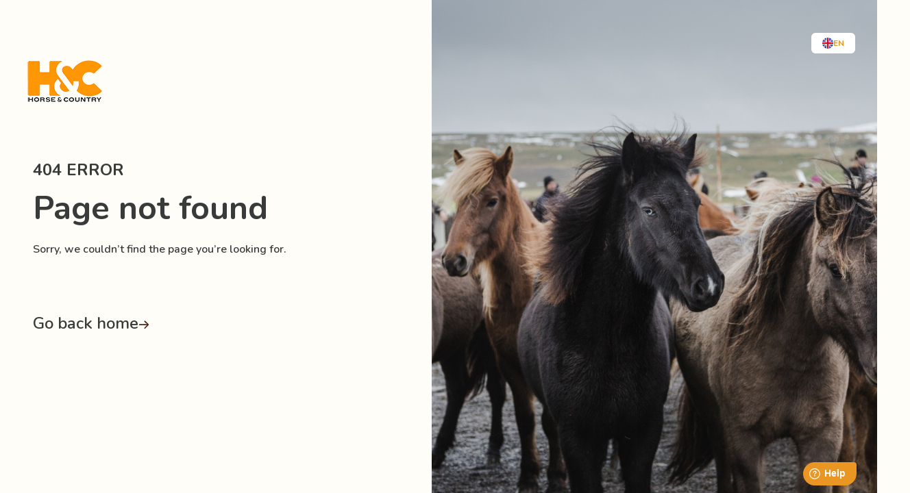

--- FILE ---
content_type: text/html; charset=UTF-8
request_url: https://horseandcountry.tv/de/clips/95685
body_size: 17385
content:
<!DOCTYPE html>
<html lang="en" dir="ltr">

<head>

    <script>
        window.dataLayer = window.dataLayer || [];
            </script>
    <script>
        (function(w,d,s,l,i){w[l]=w[l]||[];w[l].push({'gtm.start': new Date().getTime(),event:'gtm.js'});
        var f=d.getElementsByTagName(s)[0], j=d.createElement(s),dl=l!='dataLayer'?'&l='+l:'';
        j.async=true;j.src= 'https://www.googletagmanager.com/gtm.js?id='+i+dl;f.parentNode.insertBefore(j,f);
        })(window,document,'script','dataLayer','GTM-KPMSTNJ');
    </script>
    <script>
                window.dataLayer.push({"event":"userPage","visitorType":"customer","visitorLoginState":"no"});
    </script>

    <meta charset="utf-8">
    <meta name="viewport" content="width=device-width, initial-scale=1">
    <meta name="csrf-token" content="MIBv1ZseKq6sgj3aorae13EFM9aUqqceBy3ztsyI">

    <title>Horse &amp; Country</title>

        
                                                                
    <!-- Fonts -->
    <link href="https://fonts.googleapis.com/css2?family=Nunito:wght@400;600;700&display=swap" rel="stylesheet">

    <link rel="icon" href="https://horseandcountry.tv/img/favicon.svg" />
    <link rel="shortcut icon" href="https://horseandcountry.tv/img/favicon.svg" />

    <!-- Styles -->
    <link rel="stylesheet" href="/css/app.css?id=b629e974cfb25ea8ed6f81e03ec828fd">

            <link rel="canonical" href="https://horseandcountry.tv/de/clips/95685" />
	
    <link rel="alternate" href="https://horseandcountry.tv/clips/95685" hreflang="x-default" />
    <link rel="alternate" href="https://horseandcountry.tv/clips/95685" hreflang="en" />
            <link rel="alternate" hreflang="de" href="https://horseandcountry.tv/de/clips/95685" />
            <link rel="alternate" hreflang="en-au" href="https://horseandcountry.tv/en-au/clips/95685" />
            <link rel="alternate" hreflang="en-us" href="https://horseandcountry.tv/en-us/clips/95685" />
            <link rel="alternate" hreflang="nl" href="https://horseandcountry.tv/nl/clips/95685" />
            <link rel="alternate" hreflang="sv" href="https://horseandcountry.tv/sv/clips/95685" />
        
    <script type="text/javascript">
    const Ziggy = {"url":"https:\/\/horseandcountry.tv","port":null,"defaults":{},"routes":{"cashier.payment":{"uri":"stripe\/payment\/{id}","methods":["GET","HEAD"],"parameters":["id"]},"cashier.webhook":{"uri":"stripe\/webhook","methods":["POST"]},"livewire.message":{"uri":"livewire\/message\/{name}","methods":["POST"],"parameters":["name"]},"livewire.message-localized":{"uri":"{locale}\/livewire\/message\/{name}","methods":["POST"],"parameters":["locale","name"]},"livewire.upload-file":{"uri":"livewire\/upload-file","methods":["POST"]},"livewire.preview-file":{"uri":"livewire\/preview-file\/{filename}","methods":["GET","HEAD"],"parameters":["filename"]},"ignition.healthCheck":{"uri":"_ignition\/health-check","methods":["GET","HEAD"]},"ignition.executeSolution":{"uri":"_ignition\/execute-solution","methods":["POST"]},"ignition.updateConfig":{"uri":"_ignition\/update-config","methods":["POST"]},"wireui.icons":{"uri":"wireui\/icons\/{style}\/{icon}","methods":["GET","HEAD"],"wheres":{"style":"(outline|solid)"},"parameters":["style","icon"]},"wireui.render.button":{"uri":"wireui\/button","methods":["GET","HEAD"]},"wireui.assets.scripts":{"uri":"wireui\/assets\/scripts","methods":["GET","HEAD"]},"wireui.assets.styles":{"uri":"wireui\/assets\/styles","methods":["GET","HEAD"]},"app.schedule.index":{"uri":"api\/app\/schedule","methods":["GET","HEAD"]},"app.schedule.index.live":{"uri":"api\/app\/schedule\/live","methods":["GET","HEAD"]},"app.schedule.index.upcoming":{"uri":"api\/app\/schedule\/upcoming","methods":["GET","HEAD"]},"app.contents.index.upcoming":{"uri":"api\/app\/contents\/upcoming","methods":["GET","HEAD"]},"app.contents.index":{"uri":"api\/app\/contents","methods":["GET","HEAD"]},"app.contents.type.index":{"uri":"api\/app\/contents\/{type}","methods":["GET","HEAD"],"parameters":["type"]},"schedule.index":{"uri":"api\/schedule","methods":["GET","HEAD"]},"schedule.index.live":{"uri":"api\/schedule\/live","methods":["GET","HEAD"]},"schedule.index.upcoming":{"uri":"api\/schedule\/upcoming","methods":["GET","HEAD"]},"api.auth.login":{"uri":"api\/login","methods":["POST"]},"api.auth.user":{"uri":"api\/auth\/user","methods":["GET","HEAD"]},"api.auth.user.plans":{"uri":"api\/auth\/user\/plans","methods":["GET","HEAD"]},"api.auth.password.reset":{"uri":"api\/auth\/password\/reset","methods":["POST"]},"api.watchlist":{"uri":"api\/watchlist","methods":["GET","HEAD"]},"api.watchlist.store":{"uri":"api\/watchlist","methods":["POST"]},"api.watchlist.index.destroy":{"uri":"api\/watchlist","methods":["DELETE"]},"api.watchlist.destroy":{"uri":"api\/watchlist\/{elementId}","methods":["DELETE"],"parameters":["elementId"]},"api.recommendations":{"uri":"api\/recommendations","methods":["GET","HEAD"]},"api.history":{"uri":"api\/history","methods":["GET","HEAD"]},"api.history.store":{"uri":"api\/history","methods":["POST"]},"api.history.get":{"uri":"api\/history\/{watchedVideoId}","methods":["GET","HEAD"],"parameters":["watchedVideoId"]},"api.history.index.destroy":{"uri":"api\/history","methods":["DELETE"]},"api.history.destroy":{"uri":"api\/history\/{watchedVideoId}","methods":["DELETE"],"parameters":["watchedVideoId"]},"api.history.update":{"uri":"api\/history\/{watchedVideoId}","methods":["PUT"],"parameters":["watchedVideoId"]},"contents.index.upcoming":{"uri":"api\/contents\/upcoming","methods":["GET","HEAD"]},"contents.get":{"uri":"api\/contents\/{contentId}","methods":["GET","HEAD"],"parameters":["contentId"]},"contents.access":{"uri":"api\/contents\/{contentId}\/access","methods":["GET","HEAD"],"parameters":["contentId"]},"contents.streams":{"uri":"api\/contents\/{contentId}\/streams","methods":["GET","HEAD"],"parameters":["contentId"]},"contents.m3u8":{"uri":"api\/contents\/{contentId}\/m3u8","methods":["GET","HEAD"],"parameters":["contentId"]},"contents.qr":{"uri":"api\/contents\/{contentId}\/qr","methods":["GET","HEAD"],"parameters":["contentId"]},"contents.index":{"uri":"api\/contents","methods":["GET","HEAD"]},"terms.get":{"uri":"api\/terms\/{termId}","methods":["GET","HEAD"],"parameters":["termId"]},"terms.index":{"uri":"api\/terms","methods":["GET","HEAD"]},"rail_collections.index":{"uri":"api\/rail-collections","methods":["GET","HEAD"]},"rails.get":{"uri":"api\/rails\/{railId}","methods":["GET","HEAD"],"parameters":["railId"]},"plans.index":{"uri":"api\/plans","methods":["GET","HEAD"]},"api.organisations.rail":{"uri":"api\/organisations\/{pageSlug}\/rails\/{railId}","methods":["GET","HEAD"],"parameters":["pageSlug","railId"]},"api.channels.rail":{"uri":"api\/channels\/{pageSlug}\/rails\/{railId}","methods":["GET","HEAD"],"parameters":["pageSlug","railId"]},"api.media.cache":{"uri":"api\/kaltura\/entries","methods":["POST"]},"api.categories.cache":{"uri":"api\/kaltura\/categories","methods":["POST"]},"page.legal":{"uri":"api\/legal\/{languageCode?}","methods":["GET","HEAD"],"parameters":["languageCode"]},"api.contexts.texts":{"uri":"api\/support\/context\/{context}\/texts","methods":["GET","HEAD"],"parameters":["context"]},"api.contexts.options":{"uri":"api\/support\/context\/{context}\/options","methods":["GET","HEAD"],"parameters":["context"]},"home":{"uri":"\/","methods":["GET","HEAD"]},"profile.show":{"uri":"user\/profile","methods":["GET","HEAD"]},"login":{"uri":"login","methods":["GET","HEAD"]},"logout":{"uri":"logout","methods":["POST"]},"password.request":{"uri":"forgot-password","methods":["GET","HEAD"]},"password.reset":{"uri":"reset-password\/{token}","methods":["GET","HEAD"],"parameters":["token"]},"forgot.password.token":{"uri":"forgot-password","methods":["POST"]},"reset.password.update":{"uri":"reset-password","methods":["POST"]},"register":{"uri":"register","methods":["GET","HEAD"]},"user-profile-information.update":{"uri":"user\/profile-information","methods":["PUT"]},"user-password.update":{"uri":"user\/password","methods":["PUT"]},"password.confirmation":{"uri":"user\/confirmed-password-status","methods":["GET","HEAD"]},"password.confirm":{"uri":"user\/confirm-password","methods":["POST"]},"two-factor.login":{"uri":"two-factor-challenge","methods":["GET","HEAD"]},"two-factor.enable":{"uri":"user\/two-factor-authentication","methods":["POST"]},"two-factor.confirm":{"uri":"user\/confirmed-two-factor-authentication","methods":["POST"]},"two-factor.disable":{"uri":"user\/two-factor-authentication","methods":["DELETE"]},"two-factor.qr-code":{"uri":"user\/two-factor-qr-code","methods":["GET","HEAD"]},"two-factor.secret-key":{"uri":"user\/two-factor-secret-key","methods":["GET","HEAD"]},"two-factor.recovery-codes":{"uri":"user\/two-factor-recovery-codes","methods":["GET","HEAD"]},"author.show":{"uri":"author\/{slug}","methods":["GET","HEAD"],"parameters":["slug"]},"search":{"uri":"search","methods":["GET","HEAD"]},"search.filter":{"uri":"search","methods":["POST"]},"search.more":{"uri":"search\/more","methods":["POST"]},"get_my_clip":{"uri":"get-my-clip","methods":["GET","HEAD"]},"get_my_clip.more":{"uri":"get-my-clip\/more","methods":["GET","HEAD"]},"select_plan":{"uri":"select-plan","methods":["GET","HEAD"]},"select_plan.aec":{"uri":"select-plan-aec","methods":["GET","HEAD"]},"content.pass":{"uri":"pass","methods":["GET","HEAD"]},"content.jump_off.pass":{"uri":"jump-off-pass","methods":["GET","HEAD"]},"free_trial":{"uri":"free-trial","methods":["GET","HEAD"]},"free_trial_30":{"uri":"free-trial-30","methods":["GET","HEAD"]},"redpost":{"uri":"redpost","methods":["GET","HEAD"]},"series.index":{"uri":"series","methods":["GET","HEAD"]},"series.show":{"uri":"series\/{seriesId}","methods":["GET","HEAD"],"parameters":["seriesId"]},"series.episode.show":{"uri":"series\/{seriesId}\/episodes\/{episodeId}","methods":["GET","HEAD"],"parameters":["seriesId","episodeId"]},"live.index":{"uri":"liveevents","methods":["GET","HEAD"]},"event.knhs":{"uri":"event\/knhs-tv","methods":["GET","HEAD"]},"event.show":{"uri":"event\/{slug}","methods":["GET","HEAD"],"parameters":["slug"]},"event.rider_list":{"uri":"event\/{slug}\/rider-list","methods":["GET","HEAD"],"parameters":["slug"]},"event.rider_list.class_name":{"uri":"event\/{slug}\/rider-list\/class\/{className}","methods":["GET","HEAD"],"parameters":["slug","className"]},"knhs.select_plan":{"uri":"knhs-tv\/select-plan","methods":["GET","HEAD"]},"knhs.verification.form":{"uri":"knhs-tv\/verify","methods":["GET","HEAD"]},"knhs.verify":{"uri":"knhs-tv\/verify","methods":["POST"]},"knhs.register":{"uri":"knhs-tv\/register","methods":["GET","HEAD"]},"knhs.subscription_success":{"uri":"knhs-tv\/subscription-success","methods":["GET","HEAD"]},"knhs.payment_details":{"uri":"knhs-tv\/{accessFeeId}\/payment-details","methods":["GET","HEAD"],"parameters":["accessFeeId"]},"live.show":{"uri":"live\/{liveEventId}","methods":["GET","HEAD"],"parameters":["liveEventId"]},"live.show.source":{"uri":"live\/{liveEventId}\/source\/{sourceId}","methods":["GET","HEAD"],"parameters":["liveEventId","sourceId"]},"live.streams.show":{"uri":"live\/{liveEventId}\/streams\/{streamId}","methods":["GET","HEAD"],"parameters":["liveEventId","streamId"]},"live.videos.show":{"uri":"live\/{liveEventId}\/videos\/{videoId}","methods":["GET","HEAD"],"parameters":["liveEventId","videoId"]},"live.on-demand":{"uri":"live\/{liveEventId}\/on-demand","methods":["GET","HEAD"],"parameters":["liveEventId"]},"live_event_exclusive.show":{"uri":"live-event-exclusive\/{liveEventExclusiveId}","methods":["GET","HEAD"],"parameters":["liveEventExclusiveId"]},"live_event_exclusive.show.source":{"uri":"live-event-exclusive\/{liveEventExclusiveId}\/source\/{sourceId}","methods":["GET","HEAD"],"parameters":["liveEventExclusiveId","sourceId"]},"live_event_exclusive.streams.show":{"uri":"live-event-exclusive\/{liveEventExclusiveId}\/streams\/{streamId}","methods":["GET","HEAD"],"parameters":["liveEventExclusiveId","streamId"]},"live_event_exclusive.videos.show":{"uri":"live-event-exclusive\/{liveEventExclusiveId}\/videos\/{videoId}","methods":["GET","HEAD"],"parameters":["liveEventExclusiveId","videoId"]},"tv_channels.show":{"uri":"tv-channels\/{streamEntryId}","methods":["GET","HEAD"],"parameters":["streamEntryId"]},"subscription.index":{"uri":"subscription","methods":["GET","HEAD"]},"landing_pages.show":{"uri":"landing\/{pageSlug}","methods":["GET","HEAD"],"parameters":["pageSlug"]},"offer_pages.show":{"uri":"offers\/{pageSlug}","methods":["GET","HEAD"],"parameters":["pageSlug"]},"organisations.show":{"uri":"organisations\/{pageSlug}","methods":["GET","HEAD"],"parameters":["pageSlug"]},"channels.show":{"uri":"channels\/{pageSlug}","methods":["GET","HEAD"],"parameters":["pageSlug"]},"shows.show":{"uri":"shows\/{showId}","methods":["GET","HEAD"],"parameters":["showId"]},"clips.show":{"uri":"clips\/{clipId}","methods":["GET","HEAD"],"parameters":["clipId"]},"rider_list.clip.show":{"uri":"clips\/rider-list\/{clipId}","methods":["GET","HEAD"],"parameters":["clipId"]},"rider_list.clip.request":{"uri":"clip\/riderlist-clip-request\/{clipId}","methods":["POST"],"parameters":["clipId"]},"training":{"uri":"training-and-advice","methods":["GET","HEAD"]},"original":{"uri":"originals","methods":["GET","HEAD"]},"discipline":{"uri":"discipline","methods":["GET","HEAD"]},"take_tour":{"uri":"take-a-tour","methods":["GET","HEAD"]},"ways_to_watch":{"uri":"ways-to-watch","methods":["GET","HEAD"]},"winback_journey24":{"uri":"win-24","methods":["GET","HEAD"]},"winback_journey24_monthly":{"uri":"win-24m","methods":["GET","HEAD"]},"special_offer":{"uri":"special-offer","methods":["GET","HEAD"]},"flash_sale":{"uri":"flash-sale","methods":["GET","HEAD"]},"join_us_again":{"uri":"join-us-again","methods":["GET","HEAD"]},"promotion.show":{"uri":"promotion\/{slug}","methods":["GET","HEAD"],"parameters":["slug"]},"horsesnl":{"uri":"horsesnl","methods":["GET","HEAD"]},"horsesnl_free_trial":{"uri":"horsesnl-free-trial","methods":["GET","HEAD"]},"media.download":{"uri":"download\/{mediaId}","methods":["GET","HEAD"],"parameters":["mediaId"]},"invitations.show":{"uri":"invitations\/{slug}","methods":["GET","HEAD"],"parameters":["slug"]},"create_account":{"uri":"create-account","methods":["GET","HEAD"]},"payment.success":{"uri":"payment-success","methods":["GET","HEAD"]},"payment_failed":{"uri":"payment-failed","methods":["GET","HEAD"]},"redeem":{"uri":"redeem","methods":["GET","HEAD"]},"about_us":{"uri":"about-us","methods":["GET","HEAD"]},"legal":{"uri":"legal","methods":["GET","HEAD"]},"advertising":{"uri":"advertising","methods":["GET","HEAD"]},"memberrewards":{"uri":"memberrewards","methods":["GET","HEAD"]},"rewards":{"uri":"rewards","methods":["GET","HEAD"]},"page.show":{"uri":"pages\/{pageSlug}","methods":["GET","HEAD"],"parameters":["pageSlug"]},"content.create_account":{"uri":"content\/{contentId}\/create-account","methods":["GET","HEAD"],"parameters":["contentId"]},"content.billing_details":{"uri":"content\/{contentId}\/billing-details","methods":["GET","HEAD"],"parameters":["contentId"]},"content.payment_details":{"uri":"content\/{contentId}\/payment-details","methods":["GET","HEAD"],"parameters":["contentId"]},"content.payment_check":{"uri":"content\/{contentId}\/payment-check","methods":["GET","HEAD"],"parameters":["contentId"]},"content.payment_success":{"uri":"content\/{contentId}\/payment-success","methods":["GET","HEAD"],"parameters":["contentId"]},"content.payment_failed":{"uri":"content\/{contentId}\/payment-failed","methods":["GET","HEAD"],"parameters":["contentId"]},"plans.create_account":{"uri":"plans\/{accessFeeId}\/create-account","methods":["GET","HEAD"],"parameters":["accessFeeId"]},"plans.billing_details":{"uri":"plans\/{accessFeeId}\/billing-details","methods":["GET","HEAD"],"parameters":["accessFeeId"]},"plans.payment_details":{"uri":"plans\/{accessFeeId}\/payment-details","methods":["GET","HEAD"],"parameters":["accessFeeId"]},"plans.payment_check":{"uri":"plans\/{accessFeeId}\/payment-check","methods":["GET","HEAD"],"parameters":["accessFeeId"]},"subscription_success":{"uri":"subscription-success","methods":["GET","HEAD"]},"subscription.upgrade":{"uri":"upgrade","methods":["GET","HEAD"]},"free_trial_subscription_success":{"uri":"free-trial-success","methods":["GET","HEAD"]},"plans.payment_details.v3":{"uri":"plans\/{accessFeeId}\/payment-details-v3","methods":["GET","HEAD"],"parameters":["accessFeeId"]},"welcome_page":{"uri":"welcome","methods":["GET","HEAD"]},"partners.knhs":{"uri":"partners\/knhs","methods":["GET","HEAD"]},"partners.select_plan":{"uri":"partners\/{partner}","methods":["GET","HEAD"],"parameters":["partner"],"bindings":{"partner":"mname"}},"partners.prices.payment_details":{"uri":"partners\/{partner}\/prices\/{planPrice}\/payment-details","methods":["GET","HEAD"],"parameters":["partner","planPrice"],"bindings":{"partner":"mname","planPrice":"id"}},"partners.prices.free_trial":{"uri":"partners\/{partner}\/prices\/{planPrice}\/free-trial","methods":["GET","HEAD"],"parameters":["partner","planPrice"],"bindings":{"partner":"mname","planPrice":"id"}},"partners.prices.create_account":{"uri":"partners\/{partner}\/prices\/{planPrice}\/create-account","methods":["GET","HEAD"],"parameters":["partner","planPrice"],"bindings":{"partner":"mname","planPrice":"id"}},"partners.prices.payment_success":{"uri":"partners\/{partner}\/prices\/{planPrice}\/payment-success","methods":["GET","HEAD"],"parameters":["partner","planPrice"],"bindings":{"partner":"mname","planPrice":"id"}},"bundles.show":{"uri":"bundle\/{slug}","methods":["GET","HEAD"],"parameters":["slug"]},"premier.show":{"uri":"premier\/{slug}","methods":["GET","HEAD"],"parameters":["slug"]},"payment.checkout":{"uri":"payment","methods":["GET","HEAD"]},"payment.create_payment_intent":{"uri":"payment\/intent","methods":["POST"]},"payment.cancel":{"uri":"payment-cancel","methods":["GET","HEAD"]},"create_subscription":{"uri":"create-chargebee-subscription","methods":["POST"]},"payment.manage_payment_method":{"uri":"manage-payment-method","methods":["POST"]},"hc_media_pack":{"uri":"beta2025","methods":["GET","HEAD"]},"billing_details":{"uri":"billing-details","methods":["GET","HEAD"]},"payment_details":{"uri":"payment-details","methods":["GET","HEAD"]},"gift-journey":{"uri":"gifting\/{planId?}","methods":["GET","HEAD"],"parameters":["planId"]},"gift-journey.billing-details":{"uri":"gifting\/{planId}\/billing-details","methods":["GET","HEAD"],"parameters":["planId"]},"gift-journey.payment-details":{"uri":"gifting\/{planId}\/payment-details","methods":["GET","HEAD"],"parameters":["planId"]},"gift-journey.payment_check":{"uri":"gifting\/{planId}\/payment-check","methods":["GET","HEAD"],"parameters":["planId"]},"gift-journey.payment_success":{"uri":"gifting\/{planId}\/payment-success","methods":["GET","HEAD"],"parameters":["planId"]},"gift-journey.payment_failed":{"uri":"gifting\/{planId}\/payment-failed","methods":["GET","HEAD"],"parameters":["planId"]},"stripe.intent.create":{"uri":"stripe\/intent","methods":["POST"]},"stripe.intent.complete":{"uri":"stripe\/intent\/complete","methods":["POST"]},"webhooks":{"uri":"webhooks","methods":["POST"]},"cancel_subscription":{"uri":"cancel-subscription","methods":["POST"]},"delete.customer.account":{"uri":"delete-account","methods":["POST"]},"edit-account-information":{"uri":"edit-account-information","methods":["GET","HEAD"]},"dashboard":{"uri":"dashboard","methods":["GET","HEAD"]},"edit-billing-information":{"uri":"edit-billing-information","methods":["GET","HEAD"]},"downloads":{"uri":"downloads","methods":["GET","HEAD"]},"watchlist":{"uri":"watchlist","methods":["GET","HEAD"]},"support":{"uri":"support","methods":["GET","HEAD"]},"access":{"uri":"access","methods":["GET","HEAD"]},"orders":{"uri":"orders","methods":["GET","HEAD"]},"videos.progress.get":{"uri":"videos\/{videoId}\/progress","methods":["GET","HEAD"],"parameters":["videoId"]},"videos.progress.store":{"uri":"videos\/{videoId}\/progress","methods":["POST"],"parameters":["videoId"]},"users.token.get":{"uri":"users\/token","methods":["GET","HEAD"]},"cart":{"uri":"cart","methods":["GET","HEAD"]},"cart.checkout":{"uri":"cart\/checkout","methods":["GET","HEAD"]},"cart.checkout.process_cart":{"uri":"cart\/checkout\/process-cart","methods":["GET","HEAD"]},"cart.checkout.success":{"uri":"cart\/checkout\/success","methods":["GET","HEAD"]},"cart.products.save":{"uri":"cart\/{productType}\/{productId}","methods":["GET","HEAD"],"parameters":["productType","productId"]},"cart.products.add":{"uri":"cart","methods":["POST"]},"cart.products.addOnDemandClip":{"uri":"cart\/onDemand","methods":["POST"]},"ads.kaltura":{"uri":"ads\/kaltura\/{kalturaEntryId}","methods":["GET","HEAD"],"parameters":["kalturaEntryId"]},"press":{"uri":"press","methods":["GET","HEAD"]},"news":{"uri":"news-advice-events","methods":["GET","HEAD"]},"press.show":{"uri":"{slug}","methods":["GET","HEAD"],"wheres":{"slug":"^((?!cp).)*?"},"parameters":["slug"]},"statamic.cp.login":{"uri":"cp\/auth\/login","methods":["GET","HEAD"]},"statamic.cp.":{"uri":"cp\/auth\/login","methods":["POST"]},"statamic.cp.logout":{"uri":"cp\/auth\/logout","methods":["GET","HEAD"]},"statamic.cp.password.request":{"uri":"cp\/auth\/password\/reset","methods":["GET","HEAD"]},"statamic.cp.password.email":{"uri":"cp\/auth\/password\/email","methods":["POST"]},"statamic.cp.password.reset":{"uri":"cp\/auth\/password\/reset\/{token}","methods":["GET","HEAD"],"parameters":["token"]},"statamic.cp.password.reset.action":{"uri":"cp\/auth\/password\/reset","methods":["POST"]},"statamic.cp.token":{"uri":"cp\/auth\/token","methods":["GET","HEAD"]},"statamic.cp.extend":{"uri":"cp\/auth\/extend","methods":["GET","HEAD"]},"statamic.cp.unauthorized":{"uri":"cp\/auth\/unauthorized","methods":["GET","HEAD"]},"statamic.cp.index":{"uri":"cp","methods":["GET","HEAD"]},"statamic.cp.dashboard":{"uri":"cp\/dashboard","methods":["GET","HEAD"]},"statamic.cp.generated::wbhBpxvzorJlOpwa":{"uri":"cp\/select-site\/{handle}","methods":["GET","HEAD"],"parameters":["handle"]},"statamic.cp.navigation.index":{"uri":"cp\/navigation","methods":["GET","HEAD"]},"statamic.cp.navigation.create":{"uri":"cp\/navigation\/create","methods":["GET","HEAD"]},"statamic.cp.navigation.store":{"uri":"cp\/navigation","methods":["POST"]},"statamic.cp.navigation.show":{"uri":"cp\/navigation\/{navigation}","methods":["GET","HEAD"],"parameters":["navigation"]},"statamic.cp.navigation.edit":{"uri":"cp\/navigation\/{navigation}\/edit","methods":["GET","HEAD"],"parameters":["navigation"]},"statamic.cp.navigation.update":{"uri":"cp\/navigation\/{navigation}","methods":["PUT","PATCH"],"parameters":["navigation"]},"statamic.cp.navigation.destroy":{"uri":"cp\/navigation\/{navigation}","methods":["DELETE"],"parameters":["navigation"]},"statamic.cp.navigation.blueprint.edit":{"uri":"cp\/navigation\/{navigation}\/blueprint","methods":["GET","HEAD"],"parameters":["navigation"]},"statamic.cp.navigation.blueprint.update":{"uri":"cp\/navigation\/{navigation}\/blueprint","methods":["PATCH"],"parameters":["navigation"]},"statamic.cp.navigation.tree.index":{"uri":"cp\/navigation\/{navigation}\/tree","methods":["GET","HEAD"],"parameters":["navigation"]},"statamic.cp.navigation.tree.update":{"uri":"cp\/navigation\/{navigation}\/tree","methods":["PATCH"],"parameters":["navigation"]},"statamic.cp.navigation.pages.update":{"uri":"cp\/navigation\/{navigation}\/pages","methods":["POST"],"parameters":["navigation"]},"statamic.cp.navigation.pages.create":{"uri":"cp\/navigation\/{navigation}\/pages\/create","methods":["GET","HEAD"],"parameters":["navigation"]},"statamic.cp.navigation.pages.edit":{"uri":"cp\/navigation\/{navigation}\/pages\/{edit}\/edit","methods":["GET","HEAD"],"parameters":["navigation","edit"]},"statamic.cp.collections.index":{"uri":"cp\/collections","methods":["GET","HEAD"]},"statamic.cp.collections.create":{"uri":"cp\/collections\/create","methods":["GET","HEAD"]},"statamic.cp.collections.store":{"uri":"cp\/collections","methods":["POST"]},"statamic.cp.collections.show":{"uri":"cp\/collections\/{collection}","methods":["GET","HEAD"],"parameters":["collection"]},"statamic.cp.collections.edit":{"uri":"cp\/collections\/{collection}\/edit","methods":["GET","HEAD"],"parameters":["collection"]},"statamic.cp.collections.update":{"uri":"cp\/collections\/{collection}","methods":["PUT","PATCH"],"parameters":["collection"]},"statamic.cp.collections.destroy":{"uri":"cp\/collections\/{collection}","methods":["DELETE"],"parameters":["collection"]},"statamic.cp.collections.scaffold":{"uri":"cp\/collections\/{collection}\/scaffold","methods":["GET","HEAD"],"parameters":["collection"]},"statamic.cp.collections.scaffold.create":{"uri":"cp\/collections\/{collection}\/scaffold","methods":["POST"],"parameters":["collection"]},"statamic.cp.collections.blueprints.index":{"uri":"cp\/collections\/{collection}\/blueprints","methods":["GET","HEAD"],"parameters":["collection"]},"statamic.cp.collections.blueprints.create":{"uri":"cp\/collections\/{collection}\/blueprints\/create","methods":["GET","HEAD"],"parameters":["collection"]},"statamic.cp.collections.blueprints.store":{"uri":"cp\/collections\/{collection}\/blueprints","methods":["POST"],"parameters":["collection"]},"statamic.cp.collections.blueprints.show":{"uri":"cp\/collections\/{collection}\/blueprints\/{blueprint}","methods":["GET","HEAD"],"parameters":["collection","blueprint"]},"statamic.cp.collections.blueprints.edit":{"uri":"cp\/collections\/{collection}\/blueprints\/{blueprint}\/edit","methods":["GET","HEAD"],"parameters":["collection","blueprint"]},"statamic.cp.collections.blueprints.update":{"uri":"cp\/collections\/{collection}\/blueprints\/{blueprint}","methods":["PUT","PATCH"],"parameters":["collection","blueprint"]},"statamic.cp.collections.blueprints.destroy":{"uri":"cp\/collections\/{collection}\/blueprints\/{blueprint}","methods":["DELETE"],"parameters":["collection","blueprint"]},"statamic.cp.collections.blueprints.reorder":{"uri":"cp\/collections\/{collection}\/blueprints\/reorder","methods":["POST"],"parameters":["collection"]},"statamic.cp.collections.tree.index":{"uri":"cp\/collections\/{collection}\/tree","methods":["GET","HEAD"],"parameters":["collection"]},"statamic.cp.collections.tree.update":{"uri":"cp\/collections\/{collection}\/tree","methods":["PATCH"],"parameters":["collection"]},"statamic.cp.collections.entries.index":{"uri":"cp\/collections\/{collection}\/entries","methods":["GET","HEAD"],"parameters":["collection"]},"statamic.cp.collections.entries.actions.run":{"uri":"cp\/collections\/{collection}\/entries\/actions","methods":["POST"],"parameters":["collection"]},"statamic.cp.collections.entries.actions.bulk":{"uri":"cp\/collections\/{collection}\/entries\/actions\/list","methods":["POST"],"parameters":["collection"]},"statamic.cp.collections.entries.create":{"uri":"cp\/collections\/{collection}\/entries\/create\/{site}","methods":["GET","HEAD"],"parameters":["collection","site"]},"statamic.cp.collections.entries.preview.create":{"uri":"cp\/collections\/{collection}\/entries\/create\/{site}\/preview","methods":["POST"],"parameters":["collection","site"]},"statamic.cp.collections.entries.reorder":{"uri":"cp\/collections\/{collection}\/entries\/reorder","methods":["POST"],"parameters":["collection"]},"statamic.cp.collections.entries.store":{"uri":"cp\/collections\/{collection}\/entries\/{site}","methods":["POST"],"parameters":["collection","site"]},"statamic.cp.collections.entries.edit":{"uri":"cp\/collections\/{collection}\/entries\/{entry}","methods":["GET","HEAD"],"parameters":["collection","entry"]},"statamic.cp.collections.entries.published.store":{"uri":"cp\/collections\/{collection}\/entries\/{entry}\/publish","methods":["POST"],"parameters":["collection","entry"]},"statamic.cp.collections.entries.published.destroy":{"uri":"cp\/collections\/{collection}\/entries\/{entry}\/unpublish","methods":["POST"],"parameters":["collection","entry"]},"statamic.cp.collections.entries.localize":{"uri":"cp\/collections\/{collection}\/entries\/{entry}\/localize","methods":["POST"],"parameters":["collection","entry"]},"statamic.cp.collections.entries.revisions.index":{"uri":"cp\/collections\/{collection}\/entries\/{entry}\/revisions","methods":["GET","HEAD"],"parameters":["collection","entry"]},"statamic.cp.collections.entries.revisions.store":{"uri":"cp\/collections\/{collection}\/entries\/{entry}\/revisions","methods":["POST"],"parameters":["collection","entry"]},"statamic.cp.collections.entries.revisions.show":{"uri":"cp\/collections\/{collection}\/entries\/{entry}\/revisions\/{revision}","methods":["GET","HEAD"],"parameters":["collection","entry","revision"]},"statamic.cp.collections.entries.restore-revision":{"uri":"cp\/collections\/{collection}\/entries\/{entry}\/restore-revision","methods":["POST"],"parameters":["collection","entry"]},"statamic.cp.collections.entries.preview.edit":{"uri":"cp\/collections\/{collection}\/entries\/{entry}\/preview","methods":["POST"],"parameters":["collection","entry"]},"statamic.cp.collections.entries.preview.popout":{"uri":"cp\/collections\/{collection}\/entries\/{entry}\/preview","methods":["GET","HEAD"],"parameters":["collection","entry"]},"statamic.cp.collections.entries.update":{"uri":"cp\/collections\/{collection}\/entries\/{entry}","methods":["PATCH"],"parameters":["collection","entry"]},"statamic.cp.generated::p1IWM0IJYZuB6tGQ":{"uri":"cp\/collections\/{collection}\/entries\/{entry}\/{slug}","methods":["GET","HEAD"],"parameters":["collection","entry","slug"]},"statamic.cp.taxonomies.index":{"uri":"cp\/taxonomies","methods":["GET","HEAD"]},"statamic.cp.taxonomies.create":{"uri":"cp\/taxonomies\/create","methods":["GET","HEAD"]},"statamic.cp.taxonomies.store":{"uri":"cp\/taxonomies","methods":["POST"]},"statamic.cp.taxonomies.show":{"uri":"cp\/taxonomies\/{taxonomy}","methods":["GET","HEAD"],"parameters":["taxonomy"]},"statamic.cp.taxonomies.edit":{"uri":"cp\/taxonomies\/{taxonomy}\/edit","methods":["GET","HEAD"],"parameters":["taxonomy"]},"statamic.cp.taxonomies.update":{"uri":"cp\/taxonomies\/{taxonomy}","methods":["PUT","PATCH"],"parameters":["taxonomy"]},"statamic.cp.taxonomies.destroy":{"uri":"cp\/taxonomies\/{taxonomy}","methods":["DELETE"],"parameters":["taxonomy"]},"statamic.cp.taxonomies.blueprints.index":{"uri":"cp\/taxonomies\/{taxonomy}\/blueprints","methods":["GET","HEAD"],"parameters":["taxonomy"]},"statamic.cp.taxonomies.blueprints.create":{"uri":"cp\/taxonomies\/{taxonomy}\/blueprints\/create","methods":["GET","HEAD"],"parameters":["taxonomy"]},"statamic.cp.taxonomies.blueprints.store":{"uri":"cp\/taxonomies\/{taxonomy}\/blueprints","methods":["POST"],"parameters":["taxonomy"]},"statamic.cp.taxonomies.blueprints.show":{"uri":"cp\/taxonomies\/{taxonomy}\/blueprints\/{blueprint}","methods":["GET","HEAD"],"parameters":["taxonomy","blueprint"]},"statamic.cp.taxonomies.blueprints.edit":{"uri":"cp\/taxonomies\/{taxonomy}\/blueprints\/{blueprint}\/edit","methods":["GET","HEAD"],"parameters":["taxonomy","blueprint"]},"statamic.cp.taxonomies.blueprints.update":{"uri":"cp\/taxonomies\/{taxonomy}\/blueprints\/{blueprint}","methods":["PUT","PATCH"],"parameters":["taxonomy","blueprint"]},"statamic.cp.taxonomies.blueprints.destroy":{"uri":"cp\/taxonomies\/{taxonomy}\/blueprints\/{blueprint}","methods":["DELETE"],"parameters":["taxonomy","blueprint"]},"statamic.cp.taxonomies.blueprints.reorder":{"uri":"cp\/taxonomies\/{taxonomy}\/blueprints\/reorder","methods":["POST"],"parameters":["taxonomy"]},"statamic.cp.taxonomies.terms.index":{"uri":"cp\/taxonomies\/{taxonomy}\/terms","methods":["GET","HEAD"],"parameters":["taxonomy"]},"statamic.cp.taxonomies.terms.actions.run":{"uri":"cp\/taxonomies\/{taxonomy}\/terms\/actions","methods":["POST"],"parameters":["taxonomy"]},"statamic.cp.taxonomies.terms.actions.bulk":{"uri":"cp\/taxonomies\/{taxonomy}\/terms\/actions\/list","methods":["POST"],"parameters":["taxonomy"]},"statamic.cp.taxonomies.terms.create":{"uri":"cp\/taxonomies\/{taxonomy}\/terms\/create\/{site}","methods":["GET","HEAD"],"parameters":["taxonomy","site"]},"statamic.cp.taxonomies.terms.preview.create":{"uri":"cp\/taxonomies\/{taxonomy}\/terms\/create\/{site}\/preview","methods":["POST"],"parameters":["taxonomy","site"]},"statamic.cp.taxonomies.terms.store":{"uri":"cp\/taxonomies\/{taxonomy}\/terms\/{site}","methods":["POST"],"parameters":["taxonomy","site"]},"statamic.cp.taxonomies.terms.edit":{"uri":"cp\/taxonomies\/{taxonomy}\/terms\/{term}\/{site?}","methods":["GET","HEAD"],"parameters":["taxonomy","term","site"]},"statamic.cp.taxonomies.terms.published.store":{"uri":"cp\/taxonomies\/{taxonomy}\/terms\/{term}\/{site?}","methods":["POST"],"parameters":["taxonomy","term","site"]},"statamic.cp.taxonomies.terms.published.destroy":{"uri":"cp\/taxonomies\/{taxonomy}\/terms\/{term}\/{site?}","methods":["DELETE"],"parameters":["taxonomy","term","site"]},"statamic.cp.taxonomies.terms.revisions.index":{"uri":"cp\/taxonomies\/{taxonomy}\/terms\/{term}\/{site?}\/revisions","methods":["GET","HEAD"],"parameters":["taxonomy","term","site"]},"statamic.cp.taxonomies.terms.revisions.store":{"uri":"cp\/taxonomies\/{taxonomy}\/terms\/{term}\/{site?}\/revisions","methods":["POST"],"parameters":["taxonomy","term","site"]},"statamic.cp.taxonomies.terms.revisions.show":{"uri":"cp\/taxonomies\/{taxonomy}\/terms\/{term}\/{site?}\/revisions\/{revision}","methods":["GET","HEAD"],"parameters":["taxonomy","term","site","revision"]},"statamic.cp.taxonomies.terms.restore-revision":{"uri":"cp\/taxonomies\/{taxonomy}\/terms\/{term}\/{site?}\/restore-revision","methods":["POST"],"parameters":["taxonomy","term","site"]},"statamic.cp.taxonomies.terms.preview.edit":{"uri":"cp\/taxonomies\/{taxonomy}\/terms\/{term}\/{site?}\/preview","methods":["POST"],"parameters":["taxonomy","term","site"]},"statamic.cp.taxonomies.terms.preview.popout":{"uri":"cp\/taxonomies\/{taxonomy}\/terms\/{term}\/{site?}\/preview","methods":["GET","HEAD"],"parameters":["taxonomy","term","site"]},"statamic.cp.taxonomies.terms.update":{"uri":"cp\/taxonomies\/{taxonomy}\/terms\/{term}\/{site?}","methods":["PATCH"],"parameters":["taxonomy","term","site"]},"statamic.cp.globals.index":{"uri":"cp\/globals","methods":["GET","HEAD"]},"statamic.cp.globals.create":{"uri":"cp\/globals\/create","methods":["GET","HEAD"]},"statamic.cp.globals.store":{"uri":"cp\/globals","methods":["POST"]},"statamic.cp.globals.edit":{"uri":"cp\/globals\/{global_set}\/edit","methods":["GET","HEAD"],"parameters":["global_set"]},"statamic.cp.globals.update":{"uri":"cp\/globals\/{global_set}","methods":["PATCH"],"parameters":["global_set"]},"statamic.cp.globals.destroy":{"uri":"cp\/globals\/{global_set}","methods":["DELETE"],"parameters":["global_set"]},"statamic.cp.globals.variables.edit":{"uri":"cp\/globals\/{global_set}","methods":["GET","HEAD"],"parameters":["global_set"]},"statamic.cp.globals.variables.update":{"uri":"cp\/globals\/{global_set}\/variables","methods":["PATCH"],"parameters":["global_set"]},"statamic.cp.globals.blueprint.edit":{"uri":"cp\/globals\/{global_set}\/blueprint","methods":["GET","HEAD"],"parameters":["global_set"]},"statamic.cp.globals.blueprint.update":{"uri":"cp\/globals\/{global_set}\/blueprint","methods":["PATCH"],"parameters":["global_set"]},"statamic.cp.asset-containers.index":{"uri":"cp\/asset-containers","methods":["GET","HEAD"]},"statamic.cp.asset-containers.create":{"uri":"cp\/asset-containers\/create","methods":["GET","HEAD"]},"statamic.cp.asset-containers.store":{"uri":"cp\/asset-containers","methods":["POST"]},"statamic.cp.asset-containers.show":{"uri":"cp\/asset-containers\/{asset_container}","methods":["GET","HEAD"],"parameters":["asset_container"]},"statamic.cp.asset-containers.edit":{"uri":"cp\/asset-containers\/{asset_container}\/edit","methods":["GET","HEAD"],"parameters":["asset_container"]},"statamic.cp.asset-containers.update":{"uri":"cp\/asset-containers\/{asset_container}","methods":["PUT","PATCH"],"parameters":["asset_container"]},"statamic.cp.asset-containers.destroy":{"uri":"cp\/asset-containers\/{asset_container}","methods":["DELETE"],"parameters":["asset_container"]},"statamic.cp.generated::B2VFql0Dns9GUgsX":{"uri":"cp\/asset-containers\/{asset_container}\/folders","methods":["POST"],"parameters":["asset_container"]},"statamic.cp.generated::icYLhSbnrCCSIPbC":{"uri":"cp\/asset-containers\/{asset_container}\/folders\/{path}","methods":["PATCH"],"wheres":{"path":".*"},"parameters":["asset_container","path"]},"statamic.cp.asset-containers.blueprint.edit":{"uri":"cp\/asset-containers\/{asset_container}\/blueprint","methods":["GET","HEAD"],"parameters":["asset_container"]},"statamic.cp.asset-containers.blueprint.update":{"uri":"cp\/asset-containers\/{asset_container}\/blueprint","methods":["PATCH"],"parameters":["asset_container"]},"statamic.cp.assets.actions.run":{"uri":"cp\/assets\/actions","methods":["POST"]},"statamic.cp.assets.actions.bulk":{"uri":"cp\/assets\/actions\/list","methods":["POST"]},"statamic.cp.assets.browse.index":{"uri":"cp\/assets\/browse","methods":["GET","HEAD"]},"statamic.cp.generated::QmY38irBhMoEhDU3":{"uri":"cp\/assets\/browse\/search\/{asset_container}\/{path?}","methods":["GET","HEAD"],"wheres":{"path":".*"},"parameters":["asset_container","path"]},"statamic.cp.assets.folders.actions.run":{"uri":"cp\/assets\/browse\/folders\/{asset_container}\/actions","methods":["POST"],"parameters":["asset_container"]},"statamic.cp.generated::3tTIOEh4gb1HuChR":{"uri":"cp\/assets\/browse\/folders\/{asset_container}\/{path?}","methods":["GET","HEAD"],"wheres":{"path":".*"},"parameters":["asset_container","path"]},"statamic.cp.assets.browse.edit":{"uri":"cp\/assets\/browse\/{asset_container}\/{path?}\/edit","methods":["GET","HEAD"],"wheres":{"path":".*"},"parameters":["asset_container","path"]},"statamic.cp.assets.browse.show":{"uri":"cp\/assets\/browse\/{asset_container}\/{path?}","methods":["GET","HEAD"],"wheres":{"path":".*"},"parameters":["asset_container","path"]},"statamic.cp.generated::u16Koz8rX6hMhIIB":{"uri":"cp\/assets-fieldtype","methods":["POST"]},"statamic.cp.assets.index":{"uri":"cp\/assets","methods":["GET","HEAD"]},"statamic.cp.assets.create":{"uri":"cp\/assets\/create","methods":["GET","HEAD"]},"statamic.cp.assets.store":{"uri":"cp\/assets","methods":["POST"]},"statamic.cp.assets.show":{"uri":"cp\/assets\/{encoded_asset}","methods":["GET","HEAD"],"parameters":["encoded_asset"]},"statamic.cp.assets.edit":{"uri":"cp\/assets\/{encoded_asset}\/edit","methods":["GET","HEAD"],"parameters":["encoded_asset"]},"statamic.cp.assets.update":{"uri":"cp\/assets\/{encoded_asset}","methods":["PUT","PATCH"],"parameters":["encoded_asset"]},"statamic.cp.assets.destroy":{"uri":"cp\/assets\/{encoded_asset}","methods":["DELETE"],"parameters":["encoded_asset"]},"statamic.cp.assets.download":{"uri":"cp\/assets\/{encoded_asset}\/download","methods":["GET","HEAD"],"parameters":["encoded_asset"]},"statamic.cp.assets.thumbnails.show":{"uri":"cp\/thumbnails\/{encoded_asset}\/{size?}\/{orientation?}","methods":["GET","HEAD"],"parameters":["encoded_asset","size","orientation"]},"statamic.cp.assets.svgs.show":{"uri":"cp\/svgs\/{encoded_asset}","methods":["GET","HEAD"],"parameters":["encoded_asset"]},"statamic.cp.assets.pdfs.show":{"uri":"cp\/pdfs\/{encoded_asset}","methods":["GET","HEAD"],"parameters":["encoded_asset"]},"statamic.cp.fields.index":{"uri":"cp\/fields","methods":["GET","HEAD"]},"statamic.cp.fields.edit":{"uri":"cp\/fields\/edit","methods":["POST"]},"statamic.cp.fields.update":{"uri":"cp\/fields\/update","methods":["POST"]},"statamic.cp.generated::3cHX56V16VhLv6nq":{"uri":"cp\/fields\/field-meta","methods":["GET","HEAD"]},"statamic.cp.fieldsets.index":{"uri":"cp\/fields\/fieldsets","methods":["GET","HEAD"]},"statamic.cp.fieldsets.create":{"uri":"cp\/fields\/fieldsets\/create","methods":["GET","HEAD"]},"statamic.cp.fieldsets.store":{"uri":"cp\/fields\/fieldsets","methods":["POST"]},"statamic.cp.fieldsets.show":{"uri":"cp\/fields\/fieldsets\/{fieldset}","methods":["GET","HEAD"],"parameters":["fieldset"]},"statamic.cp.fieldsets.edit":{"uri":"cp\/fields\/fieldsets\/{fieldset}\/edit","methods":["GET","HEAD"],"parameters":["fieldset"]},"statamic.cp.fieldsets.update":{"uri":"cp\/fields\/fieldsets\/{fieldset}","methods":["PUT","PATCH"],"parameters":["fieldset"]},"statamic.cp.fieldsets.destroy":{"uri":"cp\/fields\/fieldsets\/{fieldset}","methods":["DELETE"],"parameters":["fieldset"]},"statamic.cp.blueprints.index":{"uri":"cp\/fields\/blueprints","methods":["GET","HEAD"]},"statamic.cp.generated::19REXjanhaczA4QP":{"uri":"cp\/fields\/fieldtypes","methods":["GET","HEAD"]},"statamic.cp.updater":{"uri":"cp\/updater","methods":["GET","HEAD"]},"statamic.cp.generated::3gXbPOMzqjoVH1Uz":{"uri":"cp\/updater\/count","methods":["GET","HEAD"]},"statamic.cp.updater.product":{"uri":"cp\/updater\/{product}","methods":["GET","HEAD"],"parameters":["product"]},"statamic.cp.generated::B2DCyeK1o0vQRb0N":{"uri":"cp\/updater\/{product}\/changelog","methods":["GET","HEAD"],"parameters":["product"]},"statamic.cp.duplicates":{"uri":"cp\/duplicates","methods":["GET","HEAD"]},"statamic.cp.duplicates.regenerate":{"uri":"cp\/duplicates\/regenerate","methods":["POST"]},"statamic.cp.addons.index":{"uri":"cp\/addons","methods":["GET","HEAD"]},"statamic.cp.generated::7SAj9tRcgG3EOJIb":{"uri":"cp\/addons\/editions","methods":["POST"]},"statamic.cp.forms.actions.run":{"uri":"cp\/forms\/actions","methods":["POST"]},"statamic.cp.forms.actions.bulk":{"uri":"cp\/forms\/actions\/list","methods":["POST"]},"statamic.cp.forms.submissions.actions.run":{"uri":"cp\/forms\/{form}\/submissions\/actions","methods":["POST"],"parameters":["form"]},"statamic.cp.forms.submissions.actions.bulk":{"uri":"cp\/forms\/{form}\/submissions\/actions\/list","methods":["POST"],"parameters":["form"]},"statamic.cp.forms.index":{"uri":"cp\/forms","methods":["GET","HEAD"]},"statamic.cp.forms.create":{"uri":"cp\/forms\/create","methods":["GET","HEAD"]},"statamic.cp.forms.store":{"uri":"cp\/forms","methods":["POST"]},"statamic.cp.forms.show":{"uri":"cp\/forms\/{form}","methods":["GET","HEAD"],"parameters":["form"]},"statamic.cp.forms.edit":{"uri":"cp\/forms\/{form}\/edit","methods":["GET","HEAD"],"parameters":["form"]},"statamic.cp.forms.update":{"uri":"cp\/forms\/{form}","methods":["PUT","PATCH"],"parameters":["form"]},"statamic.cp.forms.destroy":{"uri":"cp\/forms\/{form}","methods":["DELETE"],"parameters":["form"]},"statamic.cp.forms.submissions.index":{"uri":"cp\/forms\/{form}\/submissions","methods":["GET","HEAD"],"parameters":["form"]},"statamic.cp.forms.submissions.create":{"uri":"cp\/forms\/{form}\/submissions\/create","methods":["GET","HEAD"],"parameters":["form"]},"statamic.cp.forms.submissions.store":{"uri":"cp\/forms\/{form}\/submissions","methods":["POST"],"parameters":["form"]},"statamic.cp.forms.submissions.show":{"uri":"cp\/forms\/{form}\/submissions\/{submission}","methods":["GET","HEAD"],"parameters":["form","submission"]},"statamic.cp.forms.submissions.edit":{"uri":"cp\/forms\/{form}\/submissions\/{submission}\/edit","methods":["GET","HEAD"],"parameters":["form","submission"]},"statamic.cp.forms.submissions.update":{"uri":"cp\/forms\/{form}\/submissions\/{submission}","methods":["PUT","PATCH"],"parameters":["form","submission"]},"statamic.cp.forms.submissions.destroy":{"uri":"cp\/forms\/{form}\/submissions\/{submission}","methods":["DELETE"],"parameters":["form","submission"]},"statamic.cp.forms.export":{"uri":"cp\/forms\/{form}\/export\/{type}","methods":["GET","HEAD"],"parameters":["form","type"]},"statamic.cp.forms.blueprint.edit":{"uri":"cp\/forms\/{form}\/blueprint","methods":["GET","HEAD"],"parameters":["form"]},"statamic.cp.forms.blueprint.update":{"uri":"cp\/forms\/{form}\/blueprint","methods":["PATCH"],"parameters":["form"]},"statamic.cp.users.actions.run":{"uri":"cp\/users\/actions","methods":["POST"]},"statamic.cp.users.actions.bulk":{"uri":"cp\/users\/actions\/list","methods":["POST"]},"statamic.cp.users.blueprint.edit":{"uri":"cp\/users\/blueprint","methods":["GET","HEAD"]},"statamic.cp.users.blueprint.update":{"uri":"cp\/users\/blueprint","methods":["PATCH"]},"statamic.cp.users.index":{"uri":"cp\/users","methods":["GET","HEAD"]},"statamic.cp.users.create":{"uri":"cp\/users\/create","methods":["GET","HEAD"]},"statamic.cp.users.store":{"uri":"cp\/users","methods":["POST"]},"statamic.cp.users.show":{"uri":"cp\/users\/{user}","methods":["GET","HEAD"],"parameters":["user"]},"statamic.cp.users.edit":{"uri":"cp\/users\/{user}\/edit","methods":["GET","HEAD"],"parameters":["user"]},"statamic.cp.users.update":{"uri":"cp\/users\/{user}","methods":["PUT","PATCH"],"parameters":["user"]},"statamic.cp.users.destroy":{"uri":"cp\/users\/{user}","methods":["DELETE"],"parameters":["user"]},"statamic.cp.users.password.update":{"uri":"cp\/users\/{user}\/password","methods":["PATCH"],"parameters":["user"]},"statamic.cp.account":{"uri":"cp\/account","methods":["GET","HEAD"]},"statamic.cp.user-groups.blueprint.edit":{"uri":"cp\/user-groups\/blueprint","methods":["GET","HEAD"]},"statamic.cp.user-groups.blueprint.update":{"uri":"cp\/user-groups\/blueprint","methods":["PATCH"]},"statamic.cp.user-groups.index":{"uri":"cp\/user-groups","methods":["GET","HEAD"]},"statamic.cp.user-groups.create":{"uri":"cp\/user-groups\/create","methods":["GET","HEAD"]},"statamic.cp.user-groups.store":{"uri":"cp\/user-groups","methods":["POST"]},"statamic.cp.user-groups.show":{"uri":"cp\/user-groups\/{user_group}","methods":["GET","HEAD"],"parameters":["user_group"]},"statamic.cp.user-groups.edit":{"uri":"cp\/user-groups\/{user_group}\/edit","methods":["GET","HEAD"],"parameters":["user_group"]},"statamic.cp.user-groups.update":{"uri":"cp\/user-groups\/{user_group}","methods":["PUT","PATCH"],"parameters":["user_group"]},"statamic.cp.user-groups.destroy":{"uri":"cp\/user-groups\/{user_group}","methods":["DELETE"],"parameters":["user_group"]},"statamic.cp.roles.index":{"uri":"cp\/roles","methods":["GET","HEAD"]},"statamic.cp.roles.create":{"uri":"cp\/roles\/create","methods":["GET","HEAD"]},"statamic.cp.roles.store":{"uri":"cp\/roles","methods":["POST"]},"statamic.cp.roles.show":{"uri":"cp\/roles\/{role}","methods":["GET","HEAD"],"parameters":["role"]},"statamic.cp.roles.edit":{"uri":"cp\/roles\/{role}\/edit","methods":["GET","HEAD"],"parameters":["role"]},"statamic.cp.roles.update":{"uri":"cp\/roles\/{role}","methods":["PUT","PATCH"],"parameters":["role"]},"statamic.cp.roles.destroy":{"uri":"cp\/roles\/{role}","methods":["DELETE"],"parameters":["role"]},"statamic.cp.user.exists":{"uri":"cp\/user-exists","methods":["POST"]},"statamic.cp.search":{"uri":"cp\/search","methods":["GET","HEAD"]},"statamic.cp.utilities.index":{"uri":"cp\/utilities","methods":["GET","HEAD"]},"statamic.cp.utilities.cache":{"uri":"cp\/utilities\/cache","methods":["GET","HEAD"]},"statamic.cp.utilities.cache.clear":{"uri":"cp\/utilities\/cache\/cache\/{cache}","methods":["POST"],"parameters":["cache"]},"statamic.cp.utilities.cache.warm":{"uri":"cp\/utilities\/cache\/cache\/{cache}\/warm","methods":["POST"],"parameters":["cache"]},"statamic.cp.utilities.phpinfo":{"uri":"cp\/utilities\/phpinfo","methods":["GET","HEAD"]},"statamic.cp.utilities.search":{"uri":"cp\/utilities\/search","methods":["GET","HEAD"]},"statamic.cp.utilities.search.update":{"uri":"cp\/utilities\/search","methods":["POST"]},"statamic.cp.utilities.email":{"uri":"cp\/utilities\/email","methods":["GET","HEAD"]},"statamic.cp.utilities.email.":{"uri":"cp\/utilities\/email","methods":["POST"]},"statamic.cp.utilities.licensing":{"uri":"cp\/utilities\/licensing","methods":["GET","HEAD"]},"statamic.cp.utilities.licensing.refresh":{"uri":"cp\/utilities\/licensing\/refresh","methods":["GET","HEAD"]},"statamic.cp.utilities.git":{"uri":"cp\/utilities\/git","methods":["GET","HEAD"]},"statamic.cp.utilities.git.commit":{"uri":"cp\/utilities\/git","methods":["POST"]},"statamic.cp.relationship.index":{"uri":"cp\/fieldtypes\/relationship","methods":["GET","HEAD"]},"statamic.cp.relationship.data":{"uri":"cp\/fieldtypes\/relationship\/data","methods":["POST"]},"statamic.cp.relationship.filters":{"uri":"cp\/fieldtypes\/relationship\/filters","methods":["GET","HEAD"]},"statamic.cp.markdown.preview":{"uri":"cp\/fieldtypes\/markdown","methods":["POST"]},"statamic.cp.files.upload":{"uri":"cp\/fieldtypes\/files\/upload","methods":["POST"]},"statamic.cp.api.addons.index":{"uri":"cp\/api\/addons","methods":["GET","HEAD"]},"statamic.cp.api.addons.create":{"uri":"cp\/api\/addons\/create","methods":["GET","HEAD"]},"statamic.cp.api.addons.store":{"uri":"cp\/api\/addons","methods":["POST"]},"statamic.cp.api.addons.show":{"uri":"cp\/api\/addons\/{addon}","methods":["GET","HEAD"],"parameters":["addon"]},"statamic.cp.api.addons.edit":{"uri":"cp\/api\/addons\/{addon}\/edit","methods":["GET","HEAD"],"parameters":["addon"]},"statamic.cp.api.addons.update":{"uri":"cp\/api\/addons\/{addon}","methods":["PUT","PATCH"],"parameters":["addon"]},"statamic.cp.api.addons.destroy":{"uri":"cp\/api\/addons\/{addon}","methods":["DELETE"],"parameters":["addon"]},"statamic.cp.api.templates.index":{"uri":"cp\/api\/templates","methods":["GET","HEAD"]},"statamic.cp.api.templates.create":{"uri":"cp\/api\/templates\/create","methods":["GET","HEAD"]},"statamic.cp.api.templates.store":{"uri":"cp\/api\/templates","methods":["POST"]},"statamic.cp.api.templates.show":{"uri":"cp\/api\/templates\/{template}","methods":["GET","HEAD"],"parameters":["template"]},"statamic.cp.api.templates.edit":{"uri":"cp\/api\/templates\/{template}\/edit","methods":["GET","HEAD"],"parameters":["template"]},"statamic.cp.api.templates.update":{"uri":"cp\/api\/templates\/{template}","methods":["PUT","PATCH"],"parameters":["template"]},"statamic.cp.api.templates.destroy":{"uri":"cp\/api\/templates\/{template}","methods":["DELETE"],"parameters":["template"]},"statamic.cp.preferences.index":{"uri":"cp\/preferences","methods":["GET","HEAD"]},"statamic.cp.preferences.user.edit":{"uri":"cp\/preferences\/edit","methods":["GET","HEAD"]},"statamic.cp.preferences.user.update":{"uri":"cp\/preferences","methods":["PATCH"]},"statamic.cp.preferences.role.edit":{"uri":"cp\/preferences\/roles\/{role}\/edit","methods":["GET","HEAD"],"parameters":["role"]},"statamic.cp.preferences.role.update":{"uri":"cp\/preferences\/roles\/{role}","methods":["PATCH"],"parameters":["role"]},"statamic.cp.preferences.default.edit":{"uri":"cp\/preferences\/default\/edit","methods":["GET","HEAD"]},"statamic.cp.preferences.default.update":{"uri":"cp\/preferences\/default","methods":["PATCH"]},"statamic.cp.preferences.store":{"uri":"cp\/preferences\/js","methods":["POST"]},"statamic.cp.preferences.destroy":{"uri":"cp\/preferences\/js\/{key}","methods":["DELETE"],"parameters":["key"]},"statamic.cp.preferences.nav.index":{"uri":"cp\/preferences\/nav","methods":["GET","HEAD"]},"statamic.cp.preferences.nav.user.edit":{"uri":"cp\/preferences\/nav\/edit","methods":["GET","HEAD"]},"statamic.cp.preferences.nav.user.update":{"uri":"cp\/preferences\/nav","methods":["PATCH"]},"statamic.cp.preferences.nav.user.destroy":{"uri":"cp\/preferences\/nav","methods":["DELETE"]},"statamic.cp.preferences.nav.role.edit":{"uri":"cp\/preferences\/nav\/roles\/{role}\/edit","methods":["GET","HEAD"],"parameters":["role"]},"statamic.cp.preferences.nav.role.update":{"uri":"cp\/preferences\/nav\/roles\/{role}","methods":["PATCH"],"parameters":["role"]},"statamic.cp.preferences.nav.role.destroy":{"uri":"cp\/preferences\/nav\/roles\/{role}","methods":["DELETE"],"parameters":["role"]},"statamic.cp.preferences.nav.default.edit":{"uri":"cp\/preferences\/nav\/default\/edit","methods":["GET","HEAD"]},"statamic.cp.preferences.nav.default.update":{"uri":"cp\/preferences\/nav\/default","methods":["PATCH"]},"statamic.cp.preferences.nav.default.destroy":{"uri":"cp\/preferences\/nav\/default","methods":["DELETE"]},"statamic.cp.session.timeout":{"uri":"cp\/session-timeout","methods":["GET","HEAD"]},"statamic.cp.playground":{"uri":"cp\/playground","methods":["GET","HEAD"]},"statamic.cp.404":{"uri":"cp\/{segments}","methods":["GET","HEAD"],"wheres":{"segments":".*"},"parameters":["segments"]},"statamic.forms.submit":{"uri":"!\/forms\/{form}","methods":["POST"],"parameters":["form"]},"statamic.protect.password.show":{"uri":"!\/protect\/password","methods":["GET","HEAD"]},"statamic.protect.password.store":{"uri":"!\/protect\/password","methods":["POST"]},"statamic.login":{"uri":"!\/auth\/login","methods":["POST"]},"statamic.logout":{"uri":"!\/auth\/logout","methods":["GET","HEAD"]},"statamic.register":{"uri":"!\/auth\/register","methods":["POST"]},"statamic.profile":{"uri":"!\/auth\/profile","methods":["POST"]},"statamic.password":{"uri":"!\/auth\/password","methods":["POST"]},"statamic.password.email":{"uri":"!\/auth\/password\/email","methods":["POST"]},"statamic.password.reset":{"uri":"!\/auth\/password\/reset\/{token}","methods":["GET","HEAD"],"parameters":["token"]},"statamic.password.reset.action":{"uri":"!\/auth\/password\/reset","methods":["POST"]},"statamic.account.activate":{"uri":"!\/auth\/activate\/{token}","methods":["GET","HEAD"],"parameters":["token"]},"statamic.account.activate.action":{"uri":"!\/auth\/activate","methods":["POST"]},"statamic.":{"uri":"!\/nocache","methods":["POST"]},"statamic.site":{"uri":"{segments?}","methods":["GET","HEAD","POST","PUT","PATCH","DELETE","OPTIONS"],"wheres":{"segments":".*"},"parameters":["segments"]}}};

    !function(t,r){"object"==typeof exports&&"undefined"!=typeof module?module.exports=r():"function"==typeof define&&define.amd?define(r):(t||self).route=r()}(this,function(){function t(t,r){for(var e=0;e<r.length;e++){var n=r[e];n.enumerable=n.enumerable||!1,n.configurable=!0,"value"in n&&(n.writable=!0),Object.defineProperty(t,"symbol"==typeof(o=function(t,r){if("object"!=typeof t||null===t)return t;var e=t[Symbol.toPrimitive];if(void 0!==e){var n=e.call(t,"string");if("object"!=typeof n)return n;throw new TypeError("@@toPrimitive must return a primitive value.")}return String(t)}(n.key))?o:String(o),n)}var o}function r(r,e,n){return e&&t(r.prototype,e),n&&t(r,n),Object.defineProperty(r,"prototype",{writable:!1}),r}function e(){return e=Object.assign?Object.assign.bind():function(t){for(var r=1;r<arguments.length;r++){var e=arguments[r];for(var n in e)Object.prototype.hasOwnProperty.call(e,n)&&(t[n]=e[n])}return t},e.apply(this,arguments)}function n(t){return n=Object.setPrototypeOf?Object.getPrototypeOf.bind():function(t){return t.__proto__||Object.getPrototypeOf(t)},n(t)}function o(t,r){return o=Object.setPrototypeOf?Object.setPrototypeOf.bind():function(t,r){return t.__proto__=r,t},o(t,r)}function i(t,r,e){return i=function(){if("undefined"==typeof Reflect||!Reflect.construct)return!1;if(Reflect.construct.sham)return!1;if("function"==typeof Proxy)return!0;try{return Boolean.prototype.valueOf.call(Reflect.construct(Boolean,[],function(){})),!0}catch(t){return!1}}()?Reflect.construct.bind():function(t,r,e){var n=[null];n.push.apply(n,r);var i=new(Function.bind.apply(t,n));return e&&o(i,e.prototype),i},i.apply(null,arguments)}function u(t){var r="function"==typeof Map?new Map:void 0;return u=function(t){if(null===t||-1===Function.toString.call(t).indexOf("[native code]"))return t;if("function"!=typeof t)throw new TypeError("Super expression must either be null or a function");if(void 0!==r){if(r.has(t))return r.get(t);r.set(t,e)}function e(){return i(t,arguments,n(this).constructor)}return e.prototype=Object.create(t.prototype,{constructor:{value:e,enumerable:!1,writable:!0,configurable:!0}}),o(e,t)},u(t)}var f=String.prototype.replace,a=/%20/g,c="RFC3986",l={default:c,formatters:{RFC1738:function(t){return f.call(t,a,"+")},RFC3986:function(t){return String(t)}},RFC1738:"RFC1738",RFC3986:c},s=Object.prototype.hasOwnProperty,v=Array.isArray,p=function(){for(var t=[],r=0;r<256;++r)t.push("%"+((r<16?"0":"")+r.toString(16)).toUpperCase());return t}(),y=function(t,r){for(var e=r&&r.plainObjects?Object.create(null):{},n=0;n<t.length;++n)void 0!==t[n]&&(e[n]=t[n]);return e},d={arrayToObject:y,assign:function(t,r){return Object.keys(r).reduce(function(t,e){return t[e]=r[e],t},t)},combine:function(t,r){return[].concat(t,r)},compact:function(t){for(var r=[{obj:{o:t},prop:"o"}],e=[],n=0;n<r.length;++n)for(var o=r[n],i=o.obj[o.prop],u=Object.keys(i),f=0;f<u.length;++f){var a=u[f],c=i[a];"object"==typeof c&&null!==c&&-1===e.indexOf(c)&&(r.push({obj:i,prop:a}),e.push(c))}return function(t){for(;t.length>1;){var r=t.pop(),e=r.obj[r.prop];if(v(e)){for(var n=[],o=0;o<e.length;++o)void 0!==e[o]&&n.push(e[o]);r.obj[r.prop]=n}}}(r),t},decode:function(t,r,e){var n=t.replace(/\+/g," ");if("iso-8859-1"===e)return n.replace(/%[0-9a-f]{2}/gi,unescape);try{return decodeURIComponent(n)}catch(t){return n}},encode:function(t,r,e,n,o){if(0===t.length)return t;var i=t;if("symbol"==typeof t?i=Symbol.prototype.toString.call(t):"string"!=typeof t&&(i=String(t)),"iso-8859-1"===e)return escape(i).replace(/%u[0-9a-f]{4}/gi,function(t){return"%26%23"+parseInt(t.slice(2),16)+"%3B"});for(var u="",f=0;f<i.length;++f){var a=i.charCodeAt(f);45===a||46===a||95===a||126===a||a>=48&&a<=57||a>=65&&a<=90||a>=97&&a<=122||o===l.RFC1738&&(40===a||41===a)?u+=i.charAt(f):a<128?u+=p[a]:a<2048?u+=p[192|a>>6]+p[128|63&a]:a<55296||a>=57344?u+=p[224|a>>12]+p[128|a>>6&63]+p[128|63&a]:(a=65536+((1023&a)<<10|1023&i.charCodeAt(f+=1)),u+=p[240|a>>18]+p[128|a>>12&63]+p[128|a>>6&63]+p[128|63&a])}return u},isBuffer:function(t){return!(!t||"object"!=typeof t||!(t.constructor&&t.constructor.isBuffer&&t.constructor.isBuffer(t)))},isRegExp:function(t){return"[object RegExp]"===Object.prototype.toString.call(t)},maybeMap:function(t,r){if(v(t)){for(var e=[],n=0;n<t.length;n+=1)e.push(r(t[n]));return e}return r(t)},merge:function t(r,e,n){if(!e)return r;if("object"!=typeof e){if(v(r))r.push(e);else{if(!r||"object"!=typeof r)return[r,e];(n&&(n.plainObjects||n.allowPrototypes)||!s.call(Object.prototype,e))&&(r[e]=!0)}return r}if(!r||"object"!=typeof r)return[r].concat(e);var o=r;return v(r)&&!v(e)&&(o=y(r,n)),v(r)&&v(e)?(e.forEach(function(e,o){if(s.call(r,o)){var i=r[o];i&&"object"==typeof i&&e&&"object"==typeof e?r[o]=t(i,e,n):r.push(e)}else r[o]=e}),r):Object.keys(e).reduce(function(r,o){var i=e[o];return r[o]=s.call(r,o)?t(r[o],i,n):i,r},o)}},b=Object.prototype.hasOwnProperty,h={brackets:function(t){return t+"[]"},comma:"comma",indices:function(t,r){return t+"["+r+"]"},repeat:function(t){return t}},g=Array.isArray,m=String.prototype.split,j=Array.prototype.push,w=function(t,r){j.apply(t,g(r)?r:[r])},O=Date.prototype.toISOString,E=l.default,R={addQueryPrefix:!1,allowDots:!1,charset:"utf-8",charsetSentinel:!1,delimiter:"&",encode:!0,encoder:d.encode,encodeValuesOnly:!1,format:E,formatter:l.formatters[E],indices:!1,serializeDate:function(t){return O.call(t)},skipNulls:!1,strictNullHandling:!1},S=function t(r,e,n,o,i,u,f,a,c,l,s,v,p,y){var b,h=r;if("function"==typeof f?h=f(e,h):h instanceof Date?h=l(h):"comma"===n&&g(h)&&(h=d.maybeMap(h,function(t){return t instanceof Date?l(t):t})),null===h){if(o)return u&&!p?u(e,R.encoder,y,"key",s):e;h=""}if("string"==typeof(b=h)||"number"==typeof b||"boolean"==typeof b||"symbol"==typeof b||"bigint"==typeof b||d.isBuffer(h)){if(u){var j=p?e:u(e,R.encoder,y,"key",s);if("comma"===n&&p){for(var O=m.call(String(h),","),E="",S=0;S<O.length;++S)E+=(0===S?"":",")+v(u(O[S],R.encoder,y,"value",s));return[v(j)+"="+E]}return[v(j)+"="+v(u(h,R.encoder,y,"value",s))]}return[v(e)+"="+v(String(h))]}var T,k=[];if(void 0===h)return k;if("comma"===n&&g(h))T=[{value:h.length>0?h.join(",")||null:void 0}];else if(g(f))T=f;else{var x=Object.keys(h);T=a?x.sort(a):x}for(var N=0;N<T.length;++N){var C=T[N],A="object"==typeof C&&void 0!==C.value?C.value:h[C];if(!i||null!==A){var D=g(h)?"function"==typeof n?n(e,C):e:e+(c?"."+C:"["+C+"]");w(k,t(A,D,n,o,i,u,f,a,c,l,s,v,p,y))}}return k},T=Object.prototype.hasOwnProperty,k=Array.isArray,x={allowDots:!1,allowPrototypes:!1,arrayLimit:20,charset:"utf-8",charsetSentinel:!1,comma:!1,decoder:d.decode,delimiter:"&",depth:5,ignoreQueryPrefix:!1,interpretNumericEntities:!1,parameterLimit:1e3,parseArrays:!0,plainObjects:!1,strictNullHandling:!1},N=function(t){return t.replace(/&#(\d+);/g,function(t,r){return String.fromCharCode(parseInt(r,10))})},C=function(t,r){return t&&"string"==typeof t&&r.comma&&t.indexOf(",")>-1?t.split(","):t},A=function(t,r,e,n){if(t){var o=e.allowDots?t.replace(/\.([^.[]+)/g,"[$1]"):t,i=/(\[[^[\]]*])/g,u=e.depth>0&&/(\[[^[\]]*])/.exec(o),f=u?o.slice(0,u.index):o,a=[];if(f){if(!e.plainObjects&&T.call(Object.prototype,f)&&!e.allowPrototypes)return;a.push(f)}for(var c=0;e.depth>0&&null!==(u=i.exec(o))&&c<e.depth;){if(c+=1,!e.plainObjects&&T.call(Object.prototype,u[1].slice(1,-1))&&!e.allowPrototypes)return;a.push(u[1])}return u&&a.push("["+o.slice(u.index)+"]"),function(t,r,e,n){for(var o=n?r:C(r,e),i=t.length-1;i>=0;--i){var u,f=t[i];if("[]"===f&&e.parseArrays)u=[].concat(o);else{u=e.plainObjects?Object.create(null):{};var a="["===f.charAt(0)&&"]"===f.charAt(f.length-1)?f.slice(1,-1):f,c=parseInt(a,10);e.parseArrays||""!==a?!isNaN(c)&&f!==a&&String(c)===a&&c>=0&&e.parseArrays&&c<=e.arrayLimit?(u=[])[c]=o:"__proto__"!==a&&(u[a]=o):u={0:o}}o=u}return o}(a,r,e,n)}},D=function(t,r){var e=function(t){if(!t)return x;if(null!=t.decoder&&"function"!=typeof t.decoder)throw new TypeError("Decoder has to be a function.");if(void 0!==t.charset&&"utf-8"!==t.charset&&"iso-8859-1"!==t.charset)throw new TypeError("The charset option must be either utf-8, iso-8859-1, or undefined");return{allowDots:void 0===t.allowDots?x.allowDots:!!t.allowDots,allowPrototypes:"boolean"==typeof t.allowPrototypes?t.allowPrototypes:x.allowPrototypes,arrayLimit:"number"==typeof t.arrayLimit?t.arrayLimit:x.arrayLimit,charset:void 0===t.charset?x.charset:t.charset,charsetSentinel:"boolean"==typeof t.charsetSentinel?t.charsetSentinel:x.charsetSentinel,comma:"boolean"==typeof t.comma?t.comma:x.comma,decoder:"function"==typeof t.decoder?t.decoder:x.decoder,delimiter:"string"==typeof t.delimiter||d.isRegExp(t.delimiter)?t.delimiter:x.delimiter,depth:"number"==typeof t.depth||!1===t.depth?+t.depth:x.depth,ignoreQueryPrefix:!0===t.ignoreQueryPrefix,interpretNumericEntities:"boolean"==typeof t.interpretNumericEntities?t.interpretNumericEntities:x.interpretNumericEntities,parameterLimit:"number"==typeof t.parameterLimit?t.parameterLimit:x.parameterLimit,parseArrays:!1!==t.parseArrays,plainObjects:"boolean"==typeof t.plainObjects?t.plainObjects:x.plainObjects,strictNullHandling:"boolean"==typeof t.strictNullHandling?t.strictNullHandling:x.strictNullHandling}}(r);if(""===t||null==t)return e.plainObjects?Object.create(null):{};for(var n="string"==typeof t?function(t,r){var e,n={},o=(r.ignoreQueryPrefix?t.replace(/^\?/,""):t).split(r.delimiter,Infinity===r.parameterLimit?void 0:r.parameterLimit),i=-1,u=r.charset;if(r.charsetSentinel)for(e=0;e<o.length;++e)0===o[e].indexOf("utf8=")&&("utf8=%E2%9C%93"===o[e]?u="utf-8":"utf8=%26%2310003%3B"===o[e]&&(u="iso-8859-1"),i=e,e=o.length);for(e=0;e<o.length;++e)if(e!==i){var f,a,c=o[e],l=c.indexOf("]="),s=-1===l?c.indexOf("="):l+1;-1===s?(f=r.decoder(c,x.decoder,u,"key"),a=r.strictNullHandling?null:""):(f=r.decoder(c.slice(0,s),x.decoder,u,"key"),a=d.maybeMap(C(c.slice(s+1),r),function(t){return r.decoder(t,x.decoder,u,"value")})),a&&r.interpretNumericEntities&&"iso-8859-1"===u&&(a=N(a)),c.indexOf("[]=")>-1&&(a=k(a)?[a]:a),n[f]=T.call(n,f)?d.combine(n[f],a):a}return n}(t,e):t,o=e.plainObjects?Object.create(null):{},i=Object.keys(n),u=0;u<i.length;++u){var f=i[u],a=A(f,n[f],e,"string"==typeof t);o=d.merge(o,a,e)}return d.compact(o)},$=/*#__PURE__*/function(){function t(t,r,e){var n,o;this.name=t,this.definition=r,this.bindings=null!=(n=r.bindings)?n:{},this.wheres=null!=(o=r.wheres)?o:{},this.config=e}var e=t.prototype;return e.matchesUrl=function(t){var r=this;if(!this.definition.methods.includes("GET"))return!1;var e=this.template.replace(/(\/?){([^}?]*)(\??)}/g,function(t,e,n,o){var i,u="(?<"+n+">"+((null==(i=r.wheres[n])?void 0:i.replace(/(^\^)|(\$$)/g,""))||"[^/?]+")+")";return o?"("+e+u+")?":""+e+u}).replace(/^\w+:\/\//,""),n=t.replace(/^\w+:\/\//,"").split("?"),o=n[0],i=n[1],u=new RegExp("^"+e+"/?$").exec(decodeURI(o));if(u){for(var f in u.groups)u.groups[f]="string"==typeof u.groups[f]?decodeURIComponent(u.groups[f]):u.groups[f];return{params:u.groups,query:D(i)}}return!1},e.compile=function(t){var r=this;return this.parameterSegments.length?this.template.replace(/{([^}?]+)(\??)}/g,function(e,n,o){var i,u;if(!o&&[null,void 0].includes(t[n]))throw new Error("Ziggy error: '"+n+"' parameter is required for route '"+r.name+"'.");if(r.wheres[n]&&!new RegExp("^"+(o?"("+r.wheres[n]+")?":r.wheres[n])+"$").test(null!=(u=t[n])?u:""))throw new Error("Ziggy error: '"+n+"' parameter does not match required format '"+r.wheres[n]+"' for route '"+r.name+"'.");return encodeURI(null!=(i=t[n])?i:"").replace(/%7C/g,"|").replace(/%25/g,"%").replace(/\$/g,"%24")}).replace(this.origin+"//",this.origin+"/").replace(/\/+$/,""):this.template},r(t,[{key:"template",get:function(){var t=(this.origin+"/"+this.definition.uri).replace(/\/+$/,"");return""===t?"/":t}},{key:"origin",get:function(){return this.config.absolute?this.definition.domain?""+this.config.url.match(/^\w+:\/\//)[0]+this.definition.domain+(this.config.port?":"+this.config.port:""):this.config.url:""}},{key:"parameterSegments",get:function(){var t,r;return null!=(t=null==(r=this.template.match(/{[^}?]+\??}/g))?void 0:r.map(function(t){return{name:t.replace(/{|\??}/g,""),required:!/\?}$/.test(t)}}))?t:[]}}]),t}(),F=/*#__PURE__*/function(t){var n,i;function u(r,n,o,i){var u;if(void 0===o&&(o=!0),(u=t.call(this)||this).t=null!=i?i:"undefined"!=typeof Ziggy?Ziggy:null==globalThis?void 0:globalThis.Ziggy,u.t=e({},u.t,{absolute:o}),r){if(!u.t.routes[r])throw new Error("Ziggy error: route '"+r+"' is not in the route list.");u.i=new $(r,u.t.routes[r],u.t),u.u=u.l(n)}return u}i=t,(n=u).prototype=Object.create(i.prototype),n.prototype.constructor=n,o(n,i);var f=u.prototype;return f.toString=function(){var t=this,r=Object.keys(this.u).filter(function(r){return!t.i.parameterSegments.some(function(t){return t.name===r})}).filter(function(t){return"_query"!==t}).reduce(function(r,n){var o;return e({},r,((o={})[n]=t.u[n],o))},{});return this.i.compile(this.u)+function(t,r){var e,n=t,o=function(t){if(!t)return R;if(null!=t.encoder&&"function"!=typeof t.encoder)throw new TypeError("Encoder has to be a function.");var r=t.charset||R.charset;if(void 0!==t.charset&&"utf-8"!==t.charset&&"iso-8859-1"!==t.charset)throw new TypeError("The charset option must be either utf-8, iso-8859-1, or undefined");var e=l.default;if(void 0!==t.format){if(!b.call(l.formatters,t.format))throw new TypeError("Unknown format option provided.");e=t.format}var n=l.formatters[e],o=R.filter;return("function"==typeof t.filter||g(t.filter))&&(o=t.filter),{addQueryPrefix:"boolean"==typeof t.addQueryPrefix?t.addQueryPrefix:R.addQueryPrefix,allowDots:void 0===t.allowDots?R.allowDots:!!t.allowDots,charset:r,charsetSentinel:"boolean"==typeof t.charsetSentinel?t.charsetSentinel:R.charsetSentinel,delimiter:void 0===t.delimiter?R.delimiter:t.delimiter,encode:"boolean"==typeof t.encode?t.encode:R.encode,encoder:"function"==typeof t.encoder?t.encoder:R.encoder,encodeValuesOnly:"boolean"==typeof t.encodeValuesOnly?t.encodeValuesOnly:R.encodeValuesOnly,filter:o,format:e,formatter:n,serializeDate:"function"==typeof t.serializeDate?t.serializeDate:R.serializeDate,skipNulls:"boolean"==typeof t.skipNulls?t.skipNulls:R.skipNulls,sort:"function"==typeof t.sort?t.sort:null,strictNullHandling:"boolean"==typeof t.strictNullHandling?t.strictNullHandling:R.strictNullHandling}}(r);"function"==typeof o.filter?n=(0,o.filter)("",n):g(o.filter)&&(e=o.filter);var i=[];if("object"!=typeof n||null===n)return"";var u=h[r&&r.arrayFormat in h?r.arrayFormat:r&&"indices"in r?r.indices?"indices":"repeat":"indices"];e||(e=Object.keys(n)),o.sort&&e.sort(o.sort);for(var f=0;f<e.length;++f){var a=e[f];o.skipNulls&&null===n[a]||w(i,S(n[a],a,u,o.strictNullHandling,o.skipNulls,o.encode?o.encoder:null,o.filter,o.sort,o.allowDots,o.serializeDate,o.format,o.formatter,o.encodeValuesOnly,o.charset))}var c=i.join(o.delimiter),s=!0===o.addQueryPrefix?"?":"";return o.charsetSentinel&&(s+="iso-8859-1"===o.charset?"utf8=%26%2310003%3B&":"utf8=%E2%9C%93&"),c.length>0?s+c:""}(e({},r,this.u._query),{addQueryPrefix:!0,arrayFormat:"indices",encodeValuesOnly:!0,skipNulls:!0,encoder:function(t,r){return"boolean"==typeof t?Number(t):r(t)}})},f.v=function(t){var r=this;t?this.t.absolute&&t.startsWith("/")&&(t=this.p().host+t):t=this.h();var n={},o=Object.entries(this.t.routes).find(function(e){return n=new $(e[0],e[1],r.t).matchesUrl(t)})||[void 0,void 0];return e({name:o[0]},n,{route:o[1]})},f.h=function(){var t=this.p(),r=t.pathname,e=t.search;return(this.t.absolute?t.host+r:r.replace(this.t.url.replace(/^\w*:\/\/[^/]+/,""),"").replace(/^\/+/,"/"))+e},f.current=function(t,r){var n=this.v(),o=n.name,i=n.params,u=n.query,f=n.route;if(!t)return o;var a=new RegExp("^"+t.replace(/\./g,"\\.").replace(/\*/g,".*")+"$").test(o);if([null,void 0].includes(r)||!a)return a;var c=new $(o,f,this.t);r=this.l(r,c);var l=e({},i,u);return!(!Object.values(r).every(function(t){return!t})||Object.values(l).some(function(t){return void 0!==t}))||function t(r,e){return Object.entries(r).every(function(r){var n=r[0],o=r[1];return Array.isArray(o)&&Array.isArray(e[n])?o.every(function(t){return e[n].includes(t)}):"object"==typeof o&&"object"==typeof e[n]&&null!==o&&null!==e[n]?t(o,e[n]):e[n]==o})}(r,l)},f.p=function(){var t,r,e,n,o,i,u="undefined"!=typeof window?window.location:{},f=u.host,a=u.pathname,c=u.search;return{host:null!=(t=null==(r=this.t.location)?void 0:r.host)?t:void 0===f?"":f,pathname:null!=(e=null==(n=this.t.location)?void 0:n.pathname)?e:void 0===a?"":a,search:null!=(o=null==(i=this.t.location)?void 0:i.search)?o:void 0===c?"":c}},f.has=function(t){return Object.keys(this.t.routes).includes(t)},f.l=function(t,r){var n=this;void 0===t&&(t={}),void 0===r&&(r=this.i),null!=t||(t={}),t=["string","number"].includes(typeof t)?[t]:t;var o=r.parameterSegments.filter(function(t){return!n.t.defaults[t.name]});if(Array.isArray(t))t=t.reduce(function(t,r,n){var i,u;return e({},t,o[n]?((i={})[o[n].name]=r,i):"object"==typeof r?r:((u={})[r]="",u))},{});else if(1===o.length&&!t[o[0].name]&&(t.hasOwnProperty(Object.values(r.bindings)[0])||t.hasOwnProperty("id"))){var i;(i={})[o[0].name]=t,t=i}return e({},this.g(r),this.m(t,r))},f.g=function(t){var r=this;return t.parameterSegments.filter(function(t){return r.t.defaults[t.name]}).reduce(function(t,n,o){var i,u=n.name;return e({},t,((i={})[u]=r.t.defaults[u],i))},{})},f.m=function(t,r){var n=r.bindings,o=r.parameterSegments;return Object.entries(t).reduce(function(t,r){var i,u,f=r[0],a=r[1];if(!a||"object"!=typeof a||Array.isArray(a)||!o.some(function(t){return t.name===f}))return e({},t,((u={})[f]=a,u));if(!a.hasOwnProperty(n[f])){if(!a.hasOwnProperty("id"))throw new Error("Ziggy error: object passed as '"+f+"' parameter is missing route model binding key '"+n[f]+"'.");n[f]="id"}return e({},t,((i={})[f]=a[n[f]],i))},{})},f.valueOf=function(){return this.toString()},f.check=function(t){return this.has(t)},r(u,[{key:"params",get:function(){var t=this.v();return e({},t.params,t.query)}}]),u}(/*#__PURE__*/u(String));return function(t,r,e,n){var o=new F(t,r,e,n);return t?o.toString():o}});

</script>    <style >[wire\:loading], [wire\:loading\.delay], [wire\:loading\.inline-block], [wire\:loading\.inline], [wire\:loading\.block], [wire\:loading\.flex], [wire\:loading\.table], [wire\:loading\.grid], [wire\:loading\.inline-flex] {display: none;}[wire\:loading\.delay\.shortest], [wire\:loading\.delay\.shorter], [wire\:loading\.delay\.short], [wire\:loading\.delay\.long], [wire\:loading\.delay\.longer], [wire\:loading\.delay\.longest] {display:none;}[wire\:offline] {display: none;}[wire\:dirty]:not(textarea):not(input):not(select) {display: none;}input:-webkit-autofill, select:-webkit-autofill, textarea:-webkit-autofill {animation-duration: 50000s;animation-name: livewireautofill;}@keyframes livewireautofill { from {} }</style>
    <script >window.Wireui = {hook(hook, callback) {window.addEventListener(`wireui:${hook}`, () => callback())},dispatchHook(hook) {window.dispatchEvent(new Event(`wireui:${hook}`))}}</script>
<script src="https://horseandcountry.tv/wireui/assets/scripts?id=be97ebae74d62aa4c86689a6528b707f" defer ></script>
    <!-- Scripts -->
    <script src="/js/app.js?id=9576891c1ef0c9daa5f450455453bafa" defer></script>

    <script type="text/javascript">
        window.addEventListener('load', () => {
                                    inPlayerService.removeToken();
                    });
    </script>

    
    
    <!-- Hotjar Feedback -->
    <script>
        (function(h, o, t, j, a, r) {
            h.hj = h.hj || function() {
                (h.hj.q = h.hj.q || []).push(arguments)
            };
            h._hjSettings = {
                hjid: 311955,
                hjsv: 6
            };
            a = o.getElementsByTagName('head')[0];
            r = o.createElement('script');
            r.async = 1;
            r.src = t + h._hjSettings.hjid + j + h._hjSettings.hjsv;
            a.appendChild(r);
        })(window, document, 'https://static.hotjar.com/c/hotjar-', '.js?sv=');
    </script>

    <!-- Help and Support Widget-->
    <script>
        window.fwSettings = {
            'widget_id': 19000000391
        };
        ! function() {
            if ("function" != typeof window.FreshworksWidget) {
                var n = function() {
                    n.q.push(arguments)
                };
                n.q = [], window.FreshworksWidget = n
            }
        }()
    </script>
    <script type='text/javascript' src='https://widget.freshworks.com/widgets/19000000391.js' async defer></script>
           <!-- Meta Pixel Code -->
    <script>
        !function(f,b,e,v,n,t,s)
        {if(f.fbq)return;n=f.fbq=function(){n.callMethod?
        n.callMethod.apply(n,arguments):n.queue.push(arguments)};
        if(!f._fbq)f._fbq=n;n.push=n;n.loaded=!0;n.version='2.0';
        n.queue=[];t=b.createElement(e);t.async=!0;
        t.src=v;s=b.getElementsByTagName(e)[0];
        s.parentNode.insertBefore(t,s)}(window, document,'script',
        'https://connect.facebook.net/en_US/fbevents.js');
        fbq('init', '1190719864322531');
        fbq('track', 'PageView');
    </script>
    <!-- End Meta Pixel Code -->           <!-- Tikitok -->
        <script>
            !function (w, d, t) {
            w.TiktokAnalyticsObject=t;var ttq=w[t]=w[t]||[];ttq.methods=["page","track","identify","instances","debug","on","off","once","ready","alias","group","enableCookie","disableCookie"],ttq.setAndDefer=function(t,e){t[e]=function(){t.push([e].concat(Array.prototype.slice.call(arguments,0)))}};for(var i=0;i<ttq.methods.length;i++)ttq.setAndDefer(ttq,ttq.methods[i]);ttq.instance=function(t){for(var e=ttq._i[t]||[],n=0;n<ttq.methods.length;n++)ttq.setAndDefer(e,ttq.methods[n]);return e},ttq.load=function(e,n){var i="https://analytics.tiktok.com/i18n/pixel/events.js";ttq._i=ttq._i||{},ttq._i[e]=[],ttq._i[e]._u=i,ttq._t=ttq._t||{},ttq._t[e]=+new Date,ttq._o=ttq._o||{},ttq._o[e]=n||{};var o=document.createElement("script");o.type="text/javascript",o.async=!0,o.src=i+"?sdkid="+e+"&lib="+t;var a=document.getElementsByTagName("script")[0];a.parentNode.insertBefore(o,a)};

            ttq.load('CPGTIRBC77U8LS0G6T1G');
            ttq.page();
            }(window, document, 'ttq');
        </script>
    </head>
<body class="font-sans antialiased bg-[#FFFDF8] lg:fixed lg:w-full lg:h-full">
    <script>
        function gtmPush() {
                    }
        addEventListener("load", gtmPush);
    </script>
    <noscript>
        <iframe
            src="https://www.googletagmanager.com/ns.html?id=GTM-KPMSTNJ"
            height="0"
            width="0"
            style="display:none;visibility:hidden"
        ></iframe>
    </noscript>
    <div class="font-sans antialiased lg:w-[95%] lg:m-auto text-[#393B3A] mt-4 lg:mt-8 mx-8 lg:mx-auto">
        <header class="grid pt-4 lg:grid-flow-col lg:grid-cols-5 lg:pl-2 mb-24 lg:z-10">
            <div class="justify-self-end pr-3 lg:col-span-5 lg:z-10 lg:p-0">
                <div class="flex relative ">
                    <div x-data="{countryList: false}">
    <div  @keyup.escape.window="countryList = false" x-on:click.away="countryList = false" @click="countryList = ! countryList" class=" min-w-0 flex relative cursor-pointer gap-x-3 w-fit bg-white text-base  text-[#E99622] text-center font-bold rounded-[6px] py-[3px] px-[8px]">
        <div class="flex gap-x-3 py-1 px-2  items-center w-max">
            <img  class="w-4 h-4 " src="https://horseandcountry.tv/img/flags/en.png"><span class="hidden uppercase text-xs  sm:block" >en</span>
        </div>
    
        <div x-show="countryList" x-cloak class="z-10 px-2 w-max flex flex-col  absolute bg-white top-0 left-0 rounded-md divide-y divide-slate-200">
                        
            <a  class="flex gap-x-3 px-2 py-2" rel="alternate" hreflang="de" href="https://horseandcountry.tv/de/clips/95685?no-redirect=1">
                <img class="w-4 h-4 " src="https://horseandcountry.tv/img/flags/de.png"><span class="hidden uppercase text-xs sm:block" >de</span>
            </a>
                        
            <a  class="flex gap-x-3 px-2 py-2" rel="alternate" hreflang="en" href="https://horseandcountry.tv/en/clips/95685?no-redirect=1">
                <img class="w-4 h-4 " src="https://horseandcountry.tv/img/flags/en.png"><span class="hidden uppercase text-xs sm:block" >en</span>
            </a>
                        
            <a  class="flex gap-x-3 px-2 py-2" rel="alternate" hreflang="en-AU" href="https://horseandcountry.tv/en-au/clips/95685?no-redirect=1">
                <img class="w-4 h-4 " src="https://horseandcountry.tv/img/flags/en-au.png"><span class="hidden uppercase text-xs sm:block" >en-AU</span>
            </a>
                        
            <a  class="flex gap-x-3 px-2 py-2" rel="alternate" hreflang="en-US" href="https://horseandcountry.tv/en-us/clips/95685?no-redirect=1">
                <img class="w-4 h-4 " src="https://horseandcountry.tv/img/flags/en-us.png"><span class="hidden uppercase text-xs sm:block" >en-US</span>
            </a>
                        
            <a  class="flex gap-x-3 px-2 py-2" rel="alternate" hreflang="nl" href="https://horseandcountry.tv/nl/clips/95685?no-redirect=1">
                <img class="w-4 h-4 " src="https://horseandcountry.tv/img/flags/nl.png"><span class="hidden uppercase text-xs sm:block" >nl</span>
            </a>
                        
            <a  class="flex gap-x-3 px-2 py-2" rel="alternate" hreflang="sv" href="https://horseandcountry.tv/sv/clips/95685?no-redirect=1">
                <img class="w-4 h-4 " src="https://horseandcountry.tv/img/flags/sv.png"><span class="hidden uppercase text-xs sm:block" >sv</span>
            </a>
                    </div>
    </div>
</div>                </div>
            </div>
            <div class="justify-self-start col-start-1 col-end-1">
                <a href="/" class="block w-[87px] h-[45px] md:w-[116px] md:h-[62px]">
                    <img src="https://horseandcountry.tv/img/hc-logo-dark.png" class="block  mt-10">
                </a>
            </div>
        </header>

        <main>
            <div class=" mx-8 grid grid-flow-row lg:grid-flow-col lg:absolute lg:top-0  lg:w-full lg:mx-4 lg:grid-cols-[2fr,2.4fr]">
                <div class="lg:self-center">
                    <h1 class="mb-4 text-2xl font-bold text-justify">404 ERROR</h1>
                    <p class="mb-6  text-justify text-[2rem] font-bold  lg:text-5xl">Page not found</p>
                    <p class="text-base  mb-20  font-semibold text-justify">Sorry, we couldn’t find the page you’re looking for.</p>
                    <a class="block text-2xl font-semibold text-justify flex items-center gap-x-2 hover:underline" href="/">
                        <span>Go back home</span>
                        <svg width="16" height="13" class="mt-1" viewBox="0 0 16 13" fill="none" xmlns="http://www.w3.org/2000/svg">
                            <path d="M15.1266 6.19608C15.1266 5.96254 15.0287 5.73654 14.8554 5.5708L9.9059 0.621303C9.71003 0.432966 9.50663 0.350098 9.29569 0.350098C8.81355 0.350098 8.46701 0.689104 8.46701 1.14865C8.46701 1.38972 8.56494 1.59312 8.71561 1.74379L10.4106 3.46143L12.5954 5.4578L10.8476 5.35233H1.71701C1.21226 5.35233 0.865723 5.69887 0.865723 6.19608C0.865723 6.68576 1.21226 7.0323 1.71701 7.0323H10.8476L12.5954 6.92683L10.4106 8.9232L8.71561 10.6408C8.56494 10.7915 8.46701 10.9949 8.46701 11.236C8.46701 11.6955 8.81355 12.0345 9.29569 12.0345C9.50663 12.0345 9.71003 11.9517 9.89083 11.7784L14.8554 6.81383C15.0287 6.64809 15.1266 6.42208 15.1266 6.19608Z" fill="#4B2212" />
                        </svg>

                    </a>
                </div>
                <div class="hidden lg:grid ">
                    <img class="h-screen w-full object-cover justify-self-start" src="https://horseandcountry.tv/img/error-404.webp" alt="404">
                </div>

            </div>
        </main>
                <script src="/vendor/livewire/livewire.js?id=90730a3b0e7144480175" data-turbo-eval="false" data-turbolinks-eval="false" ></script><script data-turbo-eval="false" data-turbolinks-eval="false" >window.livewire = new Livewire();window.Livewire = window.livewire;window.livewire_app_url = '';window.livewire_token = 'MIBv1ZseKq6sgj3aorae13EFM9aUqqceBy3ztsyI';window.deferLoadingAlpine = function (callback) {window.addEventListener('livewire:load', function () {callback();});};let started = false;window.addEventListener('alpine:initializing', function () {if (! started) {window.livewire.start();started = true;}});document.addEventListener("DOMContentLoaded", function () {if (! started) {window.livewire.start();started = true;}});</script>
    </div>
	<!-- Meta Pixel Code -->
    <noscript>
        <img height="1" width="1" style="display:none" src="https://www.facebook.com/tr?id=1190719864322531&ev=PageView&noscript=1"/>
    </noscript>
    <!-- End Meta Pixel Code --></body>

</html>



--- FILE ---
content_type: application/javascript
request_url: https://horseandcountry.tv/js/app.js?id=9576891c1ef0c9daa5f450455453bafa
body_size: 155640
content:
/*! For license information please see app.js.LICENSE.txt */
(()=>{var e,t={1704:e=>{window,e.exports=function(e){var t={};function n(r){if(t[r])return t[r].exports;var i=t[r]={i:r,l:!1,exports:{}};return e[r].call(i.exports,i,i.exports,n),i.l=!0,i.exports}return n.m=e,n.c=t,n.d=function(e,t,r){n.o(e,t)||Object.defineProperty(e,t,{enumerable:!0,get:r})},n.r=function(e){"undefined"!=typeof Symbol&&Symbol.toStringTag&&Object.defineProperty(e,Symbol.toStringTag,{value:"Module"}),Object.defineProperty(e,"__esModule",{value:!0})},n.t=function(e,t){if(1&t&&(e=n(e)),8&t)return e;if(4&t&&"object"==typeof e&&e&&e.__esModule)return e;var r=Object.create(null);if(n.r(r),Object.defineProperty(r,"default",{enumerable:!0,value:e}),2&t&&"string"!=typeof e)for(var i in e)n.d(r,i,function(t){return e[t]}.bind(null,i));return r},n.n=function(e){var t=e&&e.__esModule?function(){return e.default}:function(){return e};return n.d(t,"a",t),t},n.o=function(e,t){return Object.prototype.hasOwnProperty.call(e,t)},n.p="",n(n.s=209)}([function(e,t,n){e.exports=n(84)},function(e,t){function n(e,t,n,r,i,o,a){try{var s=e[o](a),u=s.value}catch(e){return void n(e)}s.done?t(u):Promise.resolve(u).then(r,i)}e.exports=function(e){return function(){var t=this,r=arguments;return new Promise((function(i,o){var a=e.apply(t,r);function s(e){n(a,i,o,s,u,"next",e)}function u(e){n(a,i,o,s,u,"throw",e)}s(void 0)}))}}},function(e,t){e.exports=function(e,t,n){return t in e?Object.defineProperty(e,t,{value:n,enumerable:!0,configurable:!0,writable:!0}):e[t]=n,e}},function(e,t,n){"use strict";var r=n(87),i=n(88),o=n(47);e.exports={formats:o,parse:i,stringify:r}},function(e,t){e.exports=function(e,t){if(!(e instanceof t))throw new TypeError("Cannot call a class as a function")}},function(e,t){function n(t){return e.exports=n=Object.setPrototypeOf?Object.getPrototypeOf:function(e){return e.__proto__||Object.getPrototypeOf(e)},n(t)}e.exports=n},function(e,t){function n(e,t){for(var n=0;n<t.length;n++){var r=t[n];r.enumerable=r.enumerable||!1,r.configurable=!0,"value"in r&&(r.writable=!0),Object.defineProperty(e,r.key,r)}}e.exports=function(e,t,r){return t&&n(e.prototype,t),r&&n(e,r),e}},function(e,t,n){var r=n(85);e.exports=function(e,t){if("function"!=typeof t&&null!==t)throw new TypeError("Super expression must either be null or a function");e.prototype=Object.create(t&&t.prototype,{constructor:{value:e,writable:!0,configurable:!0}}),t&&r(e,t)}},function(e,t,n){var r=n(86),i=n(17);e.exports=function(e,t){return!t||"object"!==r(t)&&"function"!=typeof t?i(e):t}},function(e,t){var n,r,i=e.exports={};function o(){throw new Error("setTimeout has not been defined")}function a(){throw new Error("clearTimeout has not been defined")}function s(e){if(n===setTimeout)return setTimeout(e,0);if((n===o||!n)&&setTimeout)return n=setTimeout,setTimeout(e,0);try{return n(e,0)}catch(t){try{return n.call(null,e,0)}catch(t){return n.call(this,e,0)}}}!function(){try{n="function"==typeof setTimeout?setTimeout:o}catch(e){n=o}try{r="function"==typeof clearTimeout?clearTimeout:a}catch(e){r=a}}();var u,c=[],l=!1,f=-1;function h(){l&&u&&(l=!1,u.length?c=u.concat(c):f=-1,c.length&&p())}function p(){if(!l){var e=s(h);l=!0;for(var t=c.length;t;){for(u=c,c=[];++f<t;)u&&u[f].run();f=-1,t=c.length}u=null,l=!1,function(e){if(r===clearTimeout)return clearTimeout(e);if((r===a||!r)&&clearTimeout)return r=clearTimeout,clearTimeout(e);try{r(e)}catch(t){try{return r.call(null,e)}catch(t){return r.call(this,e)}}}(e)}}function d(e,t){this.fun=e,this.array=t}function g(){}i.nextTick=function(e){var t=new Array(arguments.length-1);if(arguments.length>1)for(var n=1;n<arguments.length;n++)t[n-1]=arguments[n];c.push(new d(e,t)),1!==c.length||l||s(p)},d.prototype.run=function(){this.fun.apply(null,this.array)},i.title="browser",i.browser=!0,i.env={},i.argv=[],i.version="",i.versions={},i.on=g,i.addListener=g,i.once=g,i.off=g,i.removeListener=g,i.removeAllListeners=g,i.emit=g,i.prependListener=g,i.prependOnceListener=g,i.listeners=function(e){return[]},i.binding=function(e){throw new Error("process.binding is not supported")},i.cwd=function(){return"/"},i.chdir=function(e){throw new Error("process.chdir is not supported")},i.umask=function(){return 0}},function(e,t,n){"use strict";var r=n(74),i=Object.prototype.toString;function o(e){return"[object Array]"===i.call(e)}function a(e){return void 0===e}function s(e){return null!==e&&"object"==typeof e}function u(e){if("[object Object]"!==i.call(e))return!1;var t=Object.getPrototypeOf(e);return null===t||t===Object.prototype}function c(e){return"[object Function]"===i.call(e)}function l(e,t){if(null!=e)if("object"!=typeof e&&(e=[e]),o(e))for(var n=0,r=e.length;n<r;n++)t.call(null,e[n],n,e);else for(var i in e)Object.prototype.hasOwnProperty.call(e,i)&&t.call(null,e[i],i,e)}e.exports={isArray:o,isArrayBuffer:function(e){return"[object ArrayBuffer]"===i.call(e)},isBuffer:function(e){return null!==e&&!a(e)&&null!==e.constructor&&!a(e.constructor)&&"function"==typeof e.constructor.isBuffer&&e.constructor.isBuffer(e)},isFormData:function(e){return"undefined"!=typeof FormData&&e instanceof FormData},isArrayBufferView:function(e){return"undefined"!=typeof ArrayBuffer&&ArrayBuffer.isView?ArrayBuffer.isView(e):e&&e.buffer&&e.buffer instanceof ArrayBuffer},isString:function(e){return"string"==typeof e},isNumber:function(e){return"number"==typeof e},isObject:s,isPlainObject:u,isUndefined:a,isDate:function(e){return"[object Date]"===i.call(e)},isFile:function(e){return"[object File]"===i.call(e)},isBlob:function(e){return"[object Blob]"===i.call(e)},isFunction:c,isStream:function(e){return s(e)&&c(e.pipe)},isURLSearchParams:function(e){return"undefined"!=typeof URLSearchParams&&e instanceof URLSearchParams},isStandardBrowserEnv:function(){return("undefined"==typeof navigator||"ReactNative"!==navigator.product&&"NativeScript"!==navigator.product&&"NS"!==navigator.product)&&"undefined"!=typeof window&&"undefined"!=typeof document},forEach:l,merge:function e(){var t={};function n(n,r){u(t[r])&&u(n)?t[r]=e(t[r],n):u(n)?t[r]=e({},n):o(n)?t[r]=n.slice():t[r]=n}for(var r=0,i=arguments.length;r<i;r++)l(arguments[r],n);return t},extend:function(e,t,n){return l(t,(function(t,i){e[i]=n&&"function"==typeof t?r(t,n):t})),e},trim:function(e){return e.trim?e.trim():e.replace(/^\s+|\s+$/g,"")},stripBOM:function(e){return 65279===e.charCodeAt(0)&&(e=e.slice(1)),e}}},function(e,t,n){"use strict";var r=n(22),i=n(60),o=n(39),a=n(61),s=n(62);(e.exports=function(e,t){var n,i,u,c,l;return arguments.length<2||"string"!=typeof e?(c=t,t=e,e=null):c=arguments[2],r(e)?(n=s.call(e,"c"),i=s.call(e,"e"),u=s.call(e,"w")):(n=u=!0,i=!1),l={value:t,configurable:n,enumerable:i,writable:u},c?o(a(c),l):l}).gs=function(e,t,n){var u,c,l,f;return"string"!=typeof e?(l=n,n=t,t=e,e=null):l=arguments[3],r(t)?i(t)?r(n)?i(n)||(l=n,n=void 0):n=void 0:(l=t,t=n=void 0):t=void 0,r(e)?(u=s.call(e,"c"),c=s.call(e,"e")):(u=!0,c=!1),f={get:t,set:n,configurable:u,enumerable:c},l?o(a(l),f):f}},function(e,t){var n;n=function(){return this}();try{n=n||new Function("return this")()}catch(e){"object"==typeof window&&(n=window)}e.exports=n},function(e,t){"function"==typeof Object.create?e.exports=function(e,t){t&&(e.super_=t,e.prototype=Object.create(t.prototype,{constructor:{value:e,enumerable:!1,writable:!0,configurable:!0}}))}:e.exports=function(e,t){if(t){e.super_=t;var n=function(){};n.prototype=t.prototype,e.prototype=new n,e.prototype.constructor=e}}},function(e,t,n){"use strict";var r=n(21);e.exports=function(e){if(!r(e))throw new TypeError("Cannot use null or undefined");return e}},function(e,t,n){"use strict";var r,i="object"==typeof Reflect?Reflect:null,o=i&&"function"==typeof i.apply?i.apply:function(e,t,n){return Function.prototype.apply.call(e,t,n)};r=i&&"function"==typeof i.ownKeys?i.ownKeys:Object.getOwnPropertySymbols?function(e){return Object.getOwnPropertyNames(e).concat(Object.getOwnPropertySymbols(e))}:function(e){return Object.getOwnPropertyNames(e)};var a=Number.isNaN||function(e){return e!=e};function s(){s.init.call(this)}e.exports=s,e.exports.once=function(e,t){return new Promise((function(n,r){function i(){void 0!==o&&e.removeListener("error",o),n([].slice.call(arguments))}var o;"error"!==t&&(o=function(n){e.removeListener(t,i),r(n)},e.once("error",o)),e.once(t,i)}))},s.EventEmitter=s,s.prototype._events=void 0,s.prototype._eventsCount=0,s.prototype._maxListeners=void 0;var u=10;function c(e){if("function"!=typeof e)throw new TypeError('The "listener" argument must be of type Function. Received type '+typeof e)}function l(e){return void 0===e._maxListeners?s.defaultMaxListeners:e._maxListeners}function f(e,t,n,r){var i,o,a,s;if(c(n),void 0===(o=e._events)?(o=e._events=Object.create(null),e._eventsCount=0):(void 0!==o.newListener&&(e.emit("newListener",t,n.listener?n.listener:n),o=e._events),a=o[t]),void 0===a)a=o[t]=n,++e._eventsCount;else if("function"==typeof a?a=o[t]=r?[n,a]:[a,n]:r?a.unshift(n):a.push(n),(i=l(e))>0&&a.length>i&&!a.warned){a.warned=!0;var u=new Error("Possible EventEmitter memory leak detected. "+a.length+" "+String(t)+" listeners added. Use emitter.setMaxListeners() to increase limit");u.name="MaxListenersExceededWarning",u.emitter=e,u.type=t,u.count=a.length,s=u,console&&console.warn&&console.warn(s)}return e}function h(){if(!this.fired)return this.target.removeListener(this.type,this.wrapFn),this.fired=!0,0===arguments.length?this.listener.call(this.target):this.listener.apply(this.target,arguments)}function p(e,t,n){var r={fired:!1,wrapFn:void 0,target:e,type:t,listener:n},i=h.bind(r);return i.listener=n,r.wrapFn=i,i}function d(e,t,n){var r=e._events;if(void 0===r)return[];var i=r[t];return void 0===i?[]:"function"==typeof i?n?[i.listener||i]:[i]:n?function(e){for(var t=new Array(e.length),n=0;n<t.length;++n)t[n]=e[n].listener||e[n];return t}(i):v(i,i.length)}function g(e){var t=this._events;if(void 0!==t){var n=t[e];if("function"==typeof n)return 1;if(void 0!==n)return n.length}return 0}function v(e,t){for(var n=new Array(t),r=0;r<t;++r)n[r]=e[r];return n}Object.defineProperty(s,"defaultMaxListeners",{enumerable:!0,get:function(){return u},set:function(e){if("number"!=typeof e||e<0||a(e))throw new RangeError('The value of "defaultMaxListeners" is out of range. It must be a non-negative number. Received '+e+".");u=e}}),s.init=function(){void 0!==this._events&&this._events!==Object.getPrototypeOf(this)._events||(this._events=Object.create(null),this._eventsCount=0),this._maxListeners=this._maxListeners||void 0},s.prototype.setMaxListeners=function(e){if("number"!=typeof e||e<0||a(e))throw new RangeError('The value of "n" is out of range. It must be a non-negative number. Received '+e+".");return this._maxListeners=e,this},s.prototype.getMaxListeners=function(){return l(this)},s.prototype.emit=function(e){for(var t=[],n=1;n<arguments.length;n++)t.push(arguments[n]);var r="error"===e,i=this._events;if(void 0!==i)r=r&&void 0===i.error;else if(!r)return!1;if(r){var a;if(t.length>0&&(a=t[0]),a instanceof Error)throw a;var s=new Error("Unhandled error."+(a?" ("+a.message+")":""));throw s.context=a,s}var u=i[e];if(void 0===u)return!1;if("function"==typeof u)o(u,this,t);else{var c=u.length,l=v(u,c);for(n=0;n<c;++n)o(l[n],this,t)}return!0},s.prototype.addListener=function(e,t){return f(this,e,t,!1)},s.prototype.on=s.prototype.addListener,s.prototype.prependListener=function(e,t){return f(this,e,t,!0)},s.prototype.once=function(e,t){return c(t),this.on(e,p(this,e,t)),this},s.prototype.prependOnceListener=function(e,t){return c(t),this.prependListener(e,p(this,e,t)),this},s.prototype.removeListener=function(e,t){var n,r,i,o,a;if(c(t),void 0===(r=this._events))return this;if(void 0===(n=r[e]))return this;if(n===t||n.listener===t)0==--this._eventsCount?this._events=Object.create(null):(delete r[e],r.removeListener&&this.emit("removeListener",e,n.listener||t));else if("function"!=typeof n){for(i=-1,o=n.length-1;o>=0;o--)if(n[o]===t||n[o].listener===t){a=n[o].listener,i=o;break}if(i<0)return this;0===i?n.shift():function(e,t){for(;t+1<e.length;t++)e[t]=e[t+1];e.pop()}(n,i),1===n.length&&(r[e]=n[0]),void 0!==r.removeListener&&this.emit("removeListener",e,a||t)}return this},s.prototype.off=s.prototype.removeListener,s.prototype.removeAllListeners=function(e){var t,n,r;if(void 0===(n=this._events))return this;if(void 0===n.removeListener)return 0===arguments.length?(this._events=Object.create(null),this._eventsCount=0):void 0!==n[e]&&(0==--this._eventsCount?this._events=Object.create(null):delete n[e]),this;if(0===arguments.length){var i,o=Object.keys(n);for(r=0;r<o.length;++r)"removeListener"!==(i=o[r])&&this.removeAllListeners(i);return this.removeAllListeners("removeListener"),this._events=Object.create(null),this._eventsCount=0,this}if("function"==typeof(t=n[e]))this.removeListener(e,t);else if(void 0!==t)for(r=t.length-1;r>=0;r--)this.removeListener(e,t[r]);return this},s.prototype.listeners=function(e){return d(this,e,!0)},s.prototype.rawListeners=function(e){return d(this,e,!1)},s.listenerCount=function(e,t){return"function"==typeof e.listenerCount?e.listenerCount(t):g.call(e,t)},s.prototype.listenerCount=g,s.prototype.eventNames=function(){return this._eventsCount>0?r(this._events):[]}},function(e,t,n){"use strict";e.exports=n(127)()?n(30).Symbol:n(130)},function(e,t){e.exports=function(e){if(void 0===e)throw new ReferenceError("this hasn't been initialised - super() hasn't been called");return e}},function(e,t,n){"use strict";var r=n(23),i=Object.keys||function(e){var t=[];for(var n in e)t.push(n);return t};e.exports=f;var o=Object.create(n(25));o.inherits=n(13);var a=n(49),s=n(53);o.inherits(f,a);for(var u=i(s.prototype),c=0;c<u.length;c++){var l=u[c];f.prototype[l]||(f.prototype[l]=s.prototype[l])}function f(e){if(!(this instanceof f))return new f(e);a.call(this,e),s.call(this,e),e&&!1===e.readable&&(this.readable=!1),e&&!1===e.writable&&(this.writable=!1),this.allowHalfOpen=!0,e&&!1===e.allowHalfOpen&&(this.allowHalfOpen=!1),this.once("end",h)}function h(){this.allowHalfOpen||this._writableState.ended||r.nextTick(p,this)}function p(e){e.end()}Object.defineProperty(f.prototype,"writableHighWaterMark",{enumerable:!1,get:function(){return this._writableState.highWaterMark}}),Object.defineProperty(f.prototype,"destroyed",{get:function(){return void 0!==this._readableState&&void 0!==this._writableState&&this._readableState.destroyed&&this._writableState.destroyed},set:function(e){void 0!==this._readableState&&void 0!==this._writableState&&(this._readableState.destroyed=e,this._writableState.destroyed=e)}}),f.prototype._destroy=function(e,t){this.push(null),this.end(),r.nextTick(t,e)}},function(e,t,n){var r=n(24),i=r.Buffer;function o(e,t){for(var n in e)t[n]=e[n]}function a(e,t,n){return i(e,t,n)}i.from&&i.alloc&&i.allocUnsafe&&i.allocUnsafeSlow?e.exports=r:(o(r,t),t.Buffer=a),a.prototype=Object.create(i.prototype),o(i,a),a.from=function(e,t,n){if("number"==typeof e)throw new TypeError("Argument must not be a number");return i(e,t,n)},a.alloc=function(e,t,n){if("number"!=typeof e)throw new TypeError("Argument must be a number");var r=i(e);return void 0!==t?"string"==typeof n?r.fill(t,n):r.fill(t):r.fill(0),r},a.allocUnsafe=function(e){if("number"!=typeof e)throw new TypeError("Argument must be a number");return i(e)},a.allocUnsafeSlow=function(e){if("number"!=typeof e)throw new TypeError("Argument must be a number");return r.SlowBuffer(e)}},function(e,t,n){"use strict";e.exports=function(e){if("function"!=typeof e)throw new TypeError(e+" is not a function");return e}},function(e,t,n){"use strict";var r=n(106)();e.exports=function(e){return e!==r&&null!==e}},function(e,t,n){"use strict";e.exports=function(e){return null!=e}},function(e,t,n){"use strict";(function(t){void 0===t||!t.version||0===t.version.indexOf("v0.")||0===t.version.indexOf("v1.")&&0!==t.version.indexOf("v1.8.")?e.exports={nextTick:function(e,n,r,i){if("function"!=typeof e)throw new TypeError('"callback" argument must be a function');var o,a,s=arguments.length;switch(s){case 0:case 1:return t.nextTick(e);case 2:return t.nextTick((function(){e.call(null,n)}));case 3:return t.nextTick((function(){e.call(null,n,r)}));case 4:return t.nextTick((function(){e.call(null,n,r,i)}));default:for(o=new Array(s-1),a=0;a<o.length;)o[a++]=arguments[a];return t.nextTick((function(){e.apply(null,o)}))}}}:e.exports=t}).call(this,n(9))},function(e,t,n){"use strict";(function(e){var r=n(94),i=n(95),o=n(50);function a(){return u.TYPED_ARRAY_SUPPORT?2147483647:1073741823}function s(e,t){if(a()<t)throw new RangeError("Invalid typed array length");return u.TYPED_ARRAY_SUPPORT?(e=new Uint8Array(t)).__proto__=u.prototype:(null===e&&(e=new u(t)),e.length=t),e}function u(e,t,n){if(!(u.TYPED_ARRAY_SUPPORT||this instanceof u))return new u(e,t,n);if("number"==typeof e){if("string"==typeof t)throw new Error("If encoding is specified then the first argument must be a string");return f(this,e)}return c(this,e,t,n)}function c(e,t,n,r){if("number"==typeof t)throw new TypeError('"value" argument must not be a number');return"undefined"!=typeof ArrayBuffer&&t instanceof ArrayBuffer?function(e,t,n,r){if(t.byteLength,n<0||t.byteLength<n)throw new RangeError("'offset' is out of bounds");if(t.byteLength<n+(r||0))throw new RangeError("'length' is out of bounds");return t=void 0===n&&void 0===r?new Uint8Array(t):void 0===r?new Uint8Array(t,n):new Uint8Array(t,n,r),u.TYPED_ARRAY_SUPPORT?(e=t).__proto__=u.prototype:e=h(e,t),e}(e,t,n,r):"string"==typeof t?function(e,t,n){if("string"==typeof n&&""!==n||(n="utf8"),!u.isEncoding(n))throw new TypeError('"encoding" must be a valid string encoding');var r=0|d(t,n),i=(e=s(e,r)).write(t,n);return i!==r&&(e=e.slice(0,i)),e}(e,t,n):function(e,t){if(u.isBuffer(t)){var n=0|p(t.length);return 0===(e=s(e,n)).length||t.copy(e,0,0,n),e}if(t){if("undefined"!=typeof ArrayBuffer&&t.buffer instanceof ArrayBuffer||"length"in t)return"number"!=typeof t.length||(r=t.length)!=r?s(e,0):h(e,t);if("Buffer"===t.type&&o(t.data))return h(e,t.data)}var r;throw new TypeError("First argument must be a string, Buffer, ArrayBuffer, Array, or array-like object.")}(e,t)}function l(e){if("number"!=typeof e)throw new TypeError('"size" argument must be a number');if(e<0)throw new RangeError('"size" argument must not be negative')}function f(e,t){if(l(t),e=s(e,t<0?0:0|p(t)),!u.TYPED_ARRAY_SUPPORT)for(var n=0;n<t;++n)e[n]=0;return e}function h(e,t){var n=t.length<0?0:0|p(t.length);e=s(e,n);for(var r=0;r<n;r+=1)e[r]=255&t[r];return e}function p(e){if(e>=a())throw new RangeError("Attempt to allocate Buffer larger than maximum size: 0x"+a().toString(16)+" bytes");return 0|e}function d(e,t){if(u.isBuffer(e))return e.length;if("undefined"!=typeof ArrayBuffer&&"function"==typeof ArrayBuffer.isView&&(ArrayBuffer.isView(e)||e instanceof ArrayBuffer))return e.byteLength;"string"!=typeof e&&(e=""+e);var n=e.length;if(0===n)return 0;for(var r=!1;;)switch(t){case"ascii":case"latin1":case"binary":return n;case"utf8":case"utf-8":case void 0:return z(e).length;case"ucs2":case"ucs-2":case"utf16le":case"utf-16le":return 2*n;case"hex":return n>>>1;case"base64":return F(e).length;default:if(r)return z(e).length;t=(""+t).toLowerCase(),r=!0}}function g(e,t,n){var r=!1;if((void 0===t||t<0)&&(t=0),t>this.length)return"";if((void 0===n||n>this.length)&&(n=this.length),n<=0)return"";if((n>>>=0)<=(t>>>=0))return"";for(e||(e="utf8");;)switch(e){case"hex":return P(this,t,n);case"utf8":case"utf-8":return O(this,t,n);case"ascii":return T(this,t,n);case"latin1":case"binary":return A(this,t,n);case"base64":return E(this,t,n);case"ucs2":case"ucs-2":case"utf16le":case"utf-16le":return j(this,t,n);default:if(r)throw new TypeError("Unknown encoding: "+e);e=(e+"").toLowerCase(),r=!0}}function v(e,t,n){var r=e[t];e[t]=e[n],e[n]=r}function y(e,t,n,r,i){if(0===e.length)return-1;if("string"==typeof n?(r=n,n=0):n>2147483647?n=2147483647:n<-2147483648&&(n=-2147483648),n=+n,isNaN(n)&&(n=i?0:e.length-1),n<0&&(n=e.length+n),n>=e.length){if(i)return-1;n=e.length-1}else if(n<0){if(!i)return-1;n=0}if("string"==typeof t&&(t=u.from(t,r)),u.isBuffer(t))return 0===t.length?-1:m(e,t,n,r,i);if("number"==typeof t)return t&=255,u.TYPED_ARRAY_SUPPORT&&"function"==typeof Uint8Array.prototype.indexOf?i?Uint8Array.prototype.indexOf.call(e,t,n):Uint8Array.prototype.lastIndexOf.call(e,t,n):m(e,[t],n,r,i);throw new TypeError("val must be string, number or Buffer")}function m(e,t,n,r,i){var o,a=1,s=e.length,u=t.length;if(void 0!==r&&("ucs2"===(r=String(r).toLowerCase())||"ucs-2"===r||"utf16le"===r||"utf-16le"===r)){if(e.length<2||t.length<2)return-1;a=2,s/=2,u/=2,n/=2}function c(e,t){return 1===a?e[t]:e.readUInt16BE(t*a)}if(i){var l=-1;for(o=n;o<s;o++)if(c(e,o)===c(t,-1===l?0:o-l)){if(-1===l&&(l=o),o-l+1===u)return l*a}else-1!==l&&(o-=o-l),l=-1}else for(n+u>s&&(n=s-u),o=n;o>=0;o--){for(var f=!0,h=0;h<u;h++)if(c(e,o+h)!==c(t,h)){f=!1;break}if(f)return o}return-1}function b(e,t,n,r){n=Number(n)||0;var i=e.length-n;r?(r=Number(r))>i&&(r=i):r=i;var o=t.length;if(o%2!=0)throw new TypeError("Invalid hex string");r>o/2&&(r=o/2);for(var a=0;a<r;++a){var s=parseInt(t.substr(2*a,2),16);if(isNaN(s))return a;e[n+a]=s}return a}function w(e,t,n,r){return H(z(t,e.length-n),e,n,r)}function _(e,t,n,r){return H(function(e){for(var t=[],n=0;n<e.length;++n)t.push(255&e.charCodeAt(n));return t}(t),e,n,r)}function x(e,t,n,r){return _(e,t,n,r)}function S(e,t,n,r){return H(F(t),e,n,r)}function k(e,t,n,r){return H(function(e,t){for(var n,r,i,o=[],a=0;a<e.length&&!((t-=2)<0);++a)r=(n=e.charCodeAt(a))>>8,i=n%256,o.push(i),o.push(r);return o}(t,e.length-n),e,n,r)}function E(e,t,n){return 0===t&&n===e.length?r.fromByteArray(e):r.fromByteArray(e.slice(t,n))}function O(e,t,n){n=Math.min(e.length,n);for(var r=[],i=t;i<n;){var o,a,s,u,c=e[i],l=null,f=c>239?4:c>223?3:c>191?2:1;if(i+f<=n)switch(f){case 1:c<128&&(l=c);break;case 2:128==(192&(o=e[i+1]))&&(u=(31&c)<<6|63&o)>127&&(l=u);break;case 3:o=e[i+1],a=e[i+2],128==(192&o)&&128==(192&a)&&(u=(15&c)<<12|(63&o)<<6|63&a)>2047&&(u<55296||u>57343)&&(l=u);break;case 4:o=e[i+1],a=e[i+2],s=e[i+3],128==(192&o)&&128==(192&a)&&128==(192&s)&&(u=(15&c)<<18|(63&o)<<12|(63&a)<<6|63&s)>65535&&u<1114112&&(l=u)}null===l?(l=65533,f=1):l>65535&&(l-=65536,r.push(l>>>10&1023|55296),l=56320|1023&l),r.push(l),i+=f}return function(e){var t=e.length;if(t<=C)return String.fromCharCode.apply(String,e);for(var n="",r=0;r<t;)n+=String.fromCharCode.apply(String,e.slice(r,r+=C));return n}(r)}t.Buffer=u,t.SlowBuffer=function(e){return+e!=e&&(e=0),u.alloc(+e)},t.INSPECT_MAX_BYTES=50,u.TYPED_ARRAY_SUPPORT=void 0!==e.TYPED_ARRAY_SUPPORT?e.TYPED_ARRAY_SUPPORT:function(){try{var e=new Uint8Array(1);return e.__proto__={__proto__:Uint8Array.prototype,foo:function(){return 42}},42===e.foo()&&"function"==typeof e.subarray&&0===e.subarray(1,1).byteLength}catch(e){return!1}}(),t.kMaxLength=a(),u.poolSize=8192,u._augment=function(e){return e.__proto__=u.prototype,e},u.from=function(e,t,n){return c(null,e,t,n)},u.TYPED_ARRAY_SUPPORT&&(u.prototype.__proto__=Uint8Array.prototype,u.__proto__=Uint8Array,"undefined"!=typeof Symbol&&Symbol.species&&u[Symbol.species]===u&&Object.defineProperty(u,Symbol.species,{value:null,configurable:!0})),u.alloc=function(e,t,n){return function(e,t,n,r){return l(t),t<=0?s(e,t):void 0!==n?"string"==typeof r?s(e,t).fill(n,r):s(e,t).fill(n):s(e,t)}(null,e,t,n)},u.allocUnsafe=function(e){return f(null,e)},u.allocUnsafeSlow=function(e){return f(null,e)},u.isBuffer=function(e){return!(null==e||!e._isBuffer)},u.compare=function(e,t){if(!u.isBuffer(e)||!u.isBuffer(t))throw new TypeError("Arguments must be Buffers");if(e===t)return 0;for(var n=e.length,r=t.length,i=0,o=Math.min(n,r);i<o;++i)if(e[i]!==t[i]){n=e[i],r=t[i];break}return n<r?-1:r<n?1:0},u.isEncoding=function(e){switch(String(e).toLowerCase()){case"hex":case"utf8":case"utf-8":case"ascii":case"latin1":case"binary":case"base64":case"ucs2":case"ucs-2":case"utf16le":case"utf-16le":return!0;default:return!1}},u.concat=function(e,t){if(!o(e))throw new TypeError('"list" argument must be an Array of Buffers');if(0===e.length)return u.alloc(0);var n;if(void 0===t)for(t=0,n=0;n<e.length;++n)t+=e[n].length;var r=u.allocUnsafe(t),i=0;for(n=0;n<e.length;++n){var a=e[n];if(!u.isBuffer(a))throw new TypeError('"list" argument must be an Array of Buffers');a.copy(r,i),i+=a.length}return r},u.byteLength=d,u.prototype._isBuffer=!0,u.prototype.swap16=function(){var e=this.length;if(e%2!=0)throw new RangeError("Buffer size must be a multiple of 16-bits");for(var t=0;t<e;t+=2)v(this,t,t+1);return this},u.prototype.swap32=function(){var e=this.length;if(e%4!=0)throw new RangeError("Buffer size must be a multiple of 32-bits");for(var t=0;t<e;t+=4)v(this,t,t+3),v(this,t+1,t+2);return this},u.prototype.swap64=function(){var e=this.length;if(e%8!=0)throw new RangeError("Buffer size must be a multiple of 64-bits");for(var t=0;t<e;t+=8)v(this,t,t+7),v(this,t+1,t+6),v(this,t+2,t+5),v(this,t+3,t+4);return this},u.prototype.toString=function(){var e=0|this.length;return 0===e?"":0===arguments.length?O(this,0,e):g.apply(this,arguments)},u.prototype.equals=function(e){if(!u.isBuffer(e))throw new TypeError("Argument must be a Buffer");return this===e||0===u.compare(this,e)},u.prototype.inspect=function(){var e="",n=t.INSPECT_MAX_BYTES;return this.length>0&&(e=this.toString("hex",0,n).match(/.{2}/g).join(" "),this.length>n&&(e+=" ... ")),"<Buffer "+e+">"},u.prototype.compare=function(e,t,n,r,i){if(!u.isBuffer(e))throw new TypeError("Argument must be a Buffer");if(void 0===t&&(t=0),void 0===n&&(n=e?e.length:0),void 0===r&&(r=0),void 0===i&&(i=this.length),t<0||n>e.length||r<0||i>this.length)throw new RangeError("out of range index");if(r>=i&&t>=n)return 0;if(r>=i)return-1;if(t>=n)return 1;if(this===e)return 0;for(var o=(i>>>=0)-(r>>>=0),a=(n>>>=0)-(t>>>=0),s=Math.min(o,a),c=this.slice(r,i),l=e.slice(t,n),f=0;f<s;++f)if(c[f]!==l[f]){o=c[f],a=l[f];break}return o<a?-1:a<o?1:0},u.prototype.includes=function(e,t,n){return-1!==this.indexOf(e,t,n)},u.prototype.indexOf=function(e,t,n){return y(this,e,t,n,!0)},u.prototype.lastIndexOf=function(e,t,n){return y(this,e,t,n,!1)},u.prototype.write=function(e,t,n,r){if(void 0===t)r="utf8",n=this.length,t=0;else if(void 0===n&&"string"==typeof t)r=t,n=this.length,t=0;else{if(!isFinite(t))throw new Error("Buffer.write(string, encoding, offset[, length]) is no longer supported");t|=0,isFinite(n)?(n|=0,void 0===r&&(r="utf8")):(r=n,n=void 0)}var i=this.length-t;if((void 0===n||n>i)&&(n=i),e.length>0&&(n<0||t<0)||t>this.length)throw new RangeError("Attempt to write outside buffer bounds");r||(r="utf8");for(var o=!1;;)switch(r){case"hex":return b(this,e,t,n);case"utf8":case"utf-8":return w(this,e,t,n);case"ascii":return _(this,e,t,n);case"latin1":case"binary":return x(this,e,t,n);case"base64":return S(this,e,t,n);case"ucs2":case"ucs-2":case"utf16le":case"utf-16le":return k(this,e,t,n);default:if(o)throw new TypeError("Unknown encoding: "+r);r=(""+r).toLowerCase(),o=!0}},u.prototype.toJSON=function(){return{type:"Buffer",data:Array.prototype.slice.call(this._arr||this,0)}};var C=4096;function T(e,t,n){var r="";n=Math.min(e.length,n);for(var i=t;i<n;++i)r+=String.fromCharCode(127&e[i]);return r}function A(e,t,n){var r="";n=Math.min(e.length,n);for(var i=t;i<n;++i)r+=String.fromCharCode(e[i]);return r}function P(e,t,n){var r=e.length;(!t||t<0)&&(t=0),(!n||n<0||n>r)&&(n=r);for(var i="",o=t;o<n;++o)i+=U(e[o]);return i}function j(e,t,n){for(var r=e.slice(t,n),i="",o=0;o<r.length;o+=2)i+=String.fromCharCode(r[o]+256*r[o+1]);return i}function I(e,t,n){if(e%1!=0||e<0)throw new RangeError("offset is not uint");if(e+t>n)throw new RangeError("Trying to access beyond buffer length")}function L(e,t,n,r,i,o){if(!u.isBuffer(e))throw new TypeError('"buffer" argument must be a Buffer instance');if(t>i||t<o)throw new RangeError('"value" argument is out of bounds');if(n+r>e.length)throw new RangeError("Index out of range")}function R(e,t,n,r){t<0&&(t=65535+t+1);for(var i=0,o=Math.min(e.length-n,2);i<o;++i)e[n+i]=(t&255<<8*(r?i:1-i))>>>8*(r?i:1-i)}function N(e,t,n,r){t<0&&(t=4294967295+t+1);for(var i=0,o=Math.min(e.length-n,4);i<o;++i)e[n+i]=t>>>8*(r?i:3-i)&255}function B(e,t,n,r,i,o){if(n+r>e.length)throw new RangeError("Index out of range");if(n<0)throw new RangeError("Index out of range")}function D(e,t,n,r,o){return o||B(e,0,n,4),i.write(e,t,n,r,23,4),n+4}function M(e,t,n,r,o){return o||B(e,0,n,8),i.write(e,t,n,r,52,8),n+8}u.prototype.slice=function(e,t){var n,r=this.length;if((e=~~e)<0?(e+=r)<0&&(e=0):e>r&&(e=r),(t=void 0===t?r:~~t)<0?(t+=r)<0&&(t=0):t>r&&(t=r),t<e&&(t=e),u.TYPED_ARRAY_SUPPORT)(n=this.subarray(e,t)).__proto__=u.prototype;else{var i=t-e;n=new u(i,void 0);for(var o=0;o<i;++o)n[o]=this[o+e]}return n},u.prototype.readUIntLE=function(e,t,n){e|=0,t|=0,n||I(e,t,this.length);for(var r=this[e],i=1,o=0;++o<t&&(i*=256);)r+=this[e+o]*i;return r},u.prototype.readUIntBE=function(e,t,n){e|=0,t|=0,n||I(e,t,this.length);for(var r=this[e+--t],i=1;t>0&&(i*=256);)r+=this[e+--t]*i;return r},u.prototype.readUInt8=function(e,t){return t||I(e,1,this.length),this[e]},u.prototype.readUInt16LE=function(e,t){return t||I(e,2,this.length),this[e]|this[e+1]<<8},u.prototype.readUInt16BE=function(e,t){return t||I(e,2,this.length),this[e]<<8|this[e+1]},u.prototype.readUInt32LE=function(e,t){return t||I(e,4,this.length),(this[e]|this[e+1]<<8|this[e+2]<<16)+16777216*this[e+3]},u.prototype.readUInt32BE=function(e,t){return t||I(e,4,this.length),16777216*this[e]+(this[e+1]<<16|this[e+2]<<8|this[e+3])},u.prototype.readIntLE=function(e,t,n){e|=0,t|=0,n||I(e,t,this.length);for(var r=this[e],i=1,o=0;++o<t&&(i*=256);)r+=this[e+o]*i;return r>=(i*=128)&&(r-=Math.pow(2,8*t)),r},u.prototype.readIntBE=function(e,t,n){e|=0,t|=0,n||I(e,t,this.length);for(var r=t,i=1,o=this[e+--r];r>0&&(i*=256);)o+=this[e+--r]*i;return o>=(i*=128)&&(o-=Math.pow(2,8*t)),o},u.prototype.readInt8=function(e,t){return t||I(e,1,this.length),128&this[e]?-1*(255-this[e]+1):this[e]},u.prototype.readInt16LE=function(e,t){t||I(e,2,this.length);var n=this[e]|this[e+1]<<8;return 32768&n?4294901760|n:n},u.prototype.readInt16BE=function(e,t){t||I(e,2,this.length);var n=this[e+1]|this[e]<<8;return 32768&n?4294901760|n:n},u.prototype.readInt32LE=function(e,t){return t||I(e,4,this.length),this[e]|this[e+1]<<8|this[e+2]<<16|this[e+3]<<24},u.prototype.readInt32BE=function(e,t){return t||I(e,4,this.length),this[e]<<24|this[e+1]<<16|this[e+2]<<8|this[e+3]},u.prototype.readFloatLE=function(e,t){return t||I(e,4,this.length),i.read(this,e,!0,23,4)},u.prototype.readFloatBE=function(e,t){return t||I(e,4,this.length),i.read(this,e,!1,23,4)},u.prototype.readDoubleLE=function(e,t){return t||I(e,8,this.length),i.read(this,e,!0,52,8)},u.prototype.readDoubleBE=function(e,t){return t||I(e,8,this.length),i.read(this,e,!1,52,8)},u.prototype.writeUIntLE=function(e,t,n,r){e=+e,t|=0,n|=0,r||L(this,e,t,n,Math.pow(2,8*n)-1,0);var i=1,o=0;for(this[t]=255&e;++o<n&&(i*=256);)this[t+o]=e/i&255;return t+n},u.prototype.writeUIntBE=function(e,t,n,r){e=+e,t|=0,n|=0,r||L(this,e,t,n,Math.pow(2,8*n)-1,0);var i=n-1,o=1;for(this[t+i]=255&e;--i>=0&&(o*=256);)this[t+i]=e/o&255;return t+n},u.prototype.writeUInt8=function(e,t,n){return e=+e,t|=0,n||L(this,e,t,1,255,0),u.TYPED_ARRAY_SUPPORT||(e=Math.floor(e)),this[t]=255&e,t+1},u.prototype.writeUInt16LE=function(e,t,n){return e=+e,t|=0,n||L(this,e,t,2,65535,0),u.TYPED_ARRAY_SUPPORT?(this[t]=255&e,this[t+1]=e>>>8):R(this,e,t,!0),t+2},u.prototype.writeUInt16BE=function(e,t,n){return e=+e,t|=0,n||L(this,e,t,2,65535,0),u.TYPED_ARRAY_SUPPORT?(this[t]=e>>>8,this[t+1]=255&e):R(this,e,t,!1),t+2},u.prototype.writeUInt32LE=function(e,t,n){return e=+e,t|=0,n||L(this,e,t,4,4294967295,0),u.TYPED_ARRAY_SUPPORT?(this[t+3]=e>>>24,this[t+2]=e>>>16,this[t+1]=e>>>8,this[t]=255&e):N(this,e,t,!0),t+4},u.prototype.writeUInt32BE=function(e,t,n){return e=+e,t|=0,n||L(this,e,t,4,4294967295,0),u.TYPED_ARRAY_SUPPORT?(this[t]=e>>>24,this[t+1]=e>>>16,this[t+2]=e>>>8,this[t+3]=255&e):N(this,e,t,!1),t+4},u.prototype.writeIntLE=function(e,t,n,r){if(e=+e,t|=0,!r){var i=Math.pow(2,8*n-1);L(this,e,t,n,i-1,-i)}var o=0,a=1,s=0;for(this[t]=255&e;++o<n&&(a*=256);)e<0&&0===s&&0!==this[t+o-1]&&(s=1),this[t+o]=(e/a>>0)-s&255;return t+n},u.prototype.writeIntBE=function(e,t,n,r){if(e=+e,t|=0,!r){var i=Math.pow(2,8*n-1);L(this,e,t,n,i-1,-i)}var o=n-1,a=1,s=0;for(this[t+o]=255&e;--o>=0&&(a*=256);)e<0&&0===s&&0!==this[t+o+1]&&(s=1),this[t+o]=(e/a>>0)-s&255;return t+n},u.prototype.writeInt8=function(e,t,n){return e=+e,t|=0,n||L(this,e,t,1,127,-128),u.TYPED_ARRAY_SUPPORT||(e=Math.floor(e)),e<0&&(e=255+e+1),this[t]=255&e,t+1},u.prototype.writeInt16LE=function(e,t,n){return e=+e,t|=0,n||L(this,e,t,2,32767,-32768),u.TYPED_ARRAY_SUPPORT?(this[t]=255&e,this[t+1]=e>>>8):R(this,e,t,!0),t+2},u.prototype.writeInt16BE=function(e,t,n){return e=+e,t|=0,n||L(this,e,t,2,32767,-32768),u.TYPED_ARRAY_SUPPORT?(this[t]=e>>>8,this[t+1]=255&e):R(this,e,t,!1),t+2},u.prototype.writeInt32LE=function(e,t,n){return e=+e,t|=0,n||L(this,e,t,4,2147483647,-2147483648),u.TYPED_ARRAY_SUPPORT?(this[t]=255&e,this[t+1]=e>>>8,this[t+2]=e>>>16,this[t+3]=e>>>24):N(this,e,t,!0),t+4},u.prototype.writeInt32BE=function(e,t,n){return e=+e,t|=0,n||L(this,e,t,4,2147483647,-2147483648),e<0&&(e=4294967295+e+1),u.TYPED_ARRAY_SUPPORT?(this[t]=e>>>24,this[t+1]=e>>>16,this[t+2]=e>>>8,this[t+3]=255&e):N(this,e,t,!1),t+4},u.prototype.writeFloatLE=function(e,t,n){return D(this,e,t,!0,n)},u.prototype.writeFloatBE=function(e,t,n){return D(this,e,t,!1,n)},u.prototype.writeDoubleLE=function(e,t,n){return M(this,e,t,!0,n)},u.prototype.writeDoubleBE=function(e,t,n){return M(this,e,t,!1,n)},u.prototype.copy=function(e,t,n,r){if(n||(n=0),r||0===r||(r=this.length),t>=e.length&&(t=e.length),t||(t=0),r>0&&r<n&&(r=n),r===n)return 0;if(0===e.length||0===this.length)return 0;if(t<0)throw new RangeError("targetStart out of bounds");if(n<0||n>=this.length)throw new RangeError("sourceStart out of bounds");if(r<0)throw new RangeError("sourceEnd out of bounds");r>this.length&&(r=this.length),e.length-t<r-n&&(r=e.length-t+n);var i,o=r-n;if(this===e&&n<t&&t<r)for(i=o-1;i>=0;--i)e[i+t]=this[i+n];else if(o<1e3||!u.TYPED_ARRAY_SUPPORT)for(i=0;i<o;++i)e[i+t]=this[i+n];else Uint8Array.prototype.set.call(e,this.subarray(n,n+o),t);return o},u.prototype.fill=function(e,t,n,r){if("string"==typeof e){if("string"==typeof t?(r=t,t=0,n=this.length):"string"==typeof n&&(r=n,n=this.length),1===e.length){var i=e.charCodeAt(0);i<256&&(e=i)}if(void 0!==r&&"string"!=typeof r)throw new TypeError("encoding must be a string");if("string"==typeof r&&!u.isEncoding(r))throw new TypeError("Unknown encoding: "+r)}else"number"==typeof e&&(e&=255);if(t<0||this.length<t||this.length<n)throw new RangeError("Out of range index");if(n<=t)return this;var o;if(t>>>=0,n=void 0===n?this.length:n>>>0,e||(e=0),"number"==typeof e)for(o=t;o<n;++o)this[o]=e;else{var a=u.isBuffer(e)?e:z(new u(e,r).toString()),s=a.length;for(o=0;o<n-t;++o)this[o+t]=a[o%s]}return this};var q=/[^+\/0-9A-Za-z-_]/g;function U(e){return e<16?"0"+e.toString(16):e.toString(16)}function z(e,t){var n;t=t||1/0;for(var r=e.length,i=null,o=[],a=0;a<r;++a){if((n=e.charCodeAt(a))>55295&&n<57344){if(!i){if(n>56319){(t-=3)>-1&&o.push(239,191,189);continue}if(a+1===r){(t-=3)>-1&&o.push(239,191,189);continue}i=n;continue}if(n<56320){(t-=3)>-1&&o.push(239,191,189),i=n;continue}n=65536+(i-55296<<10|n-56320)}else i&&(t-=3)>-1&&o.push(239,191,189);if(i=null,n<128){if((t-=1)<0)break;o.push(n)}else if(n<2048){if((t-=2)<0)break;o.push(n>>6|192,63&n|128)}else if(n<65536){if((t-=3)<0)break;o.push(n>>12|224,n>>6&63|128,63&n|128)}else{if(!(n<1114112))throw new Error("Invalid code point");if((t-=4)<0)break;o.push(n>>18|240,n>>12&63|128,n>>6&63|128,63&n|128)}}return o}function F(e){return r.toByteArray(function(e){if((e=function(e){return e.trim?e.trim():e.replace(/^\s+|\s+$/g,"")}(e).replace(q,"")).length<2)return"";for(;e.length%4!=0;)e+="=";return e}(e))}function H(e,t,n,r){for(var i=0;i<r&&!(i+n>=t.length||i>=e.length);++i)t[i+n]=e[i];return i}}).call(this,n(12))},function(e,t,n){(function(e){function n(e){return Object.prototype.toString.call(e)}t.isArray=function(e){return Array.isArray?Array.isArray(e):"[object Array]"===n(e)},t.isBoolean=function(e){return"boolean"==typeof e},t.isNull=function(e){return null===e},t.isNullOrUndefined=function(e){return null==e},t.isNumber=function(e){return"number"==typeof e},t.isString=function(e){return"string"==typeof e},t.isSymbol=function(e){return"symbol"==typeof e},t.isUndefined=function(e){return void 0===e},t.isRegExp=function(e){return"[object RegExp]"===n(e)},t.isObject=function(e){return"object"==typeof e&&null!==e},t.isDate=function(e){return"[object Date]"===n(e)},t.isError=function(e){return"[object Error]"===n(e)||e instanceof Error},t.isFunction=function(e){return"function"==typeof e},t.isPrimitive=function(e){return null===e||"boolean"==typeof e||"number"==typeof e||"string"==typeof e||"symbol"==typeof e||void 0===e},t.isBuffer=e.isBuffer}).call(this,n(24).Buffer)},function(e,t,n){e.exports=n(191)},function(e,t,n){(function(e){var r=Object.getOwnPropertyDescriptors||function(e){for(var t=Object.keys(e),n={},r=0;r<t.length;r++)n[t[r]]=Object.getOwnPropertyDescriptor(e,t[r]);return n},i=/%[sdj%]/g;t.format=function(e){if(!y(e)){for(var t=[],n=0;n<arguments.length;n++)t.push(s(arguments[n]));return t.join(" ")}n=1;for(var r=arguments,o=r.length,a=String(e).replace(i,(function(e){if("%%"===e)return"%";if(n>=o)return e;switch(e){case"%s":return String(r[n++]);case"%d":return Number(r[n++]);case"%j":try{return JSON.stringify(r[n++])}catch(e){return"[Circular]"}default:return e}})),u=r[n];n<o;u=r[++n])g(u)||!w(u)?a+=" "+u:a+=" "+s(u);return a},t.deprecate=function(n,r){if(void 0!==e&&!0===e.noDeprecation)return n;if(void 0===e)return function(){return t.deprecate(n,r).apply(this,arguments)};var i=!1;return function(){if(!i){if(e.throwDeprecation)throw new Error(r);e.traceDeprecation?console.trace(r):console.error(r),i=!0}return n.apply(this,arguments)}};var o,a={};function s(e,n){var r={seen:[],stylize:c};return arguments.length>=3&&(r.depth=arguments[2]),arguments.length>=4&&(r.colors=arguments[3]),d(n)?r.showHidden=n:n&&t._extend(r,n),m(r.showHidden)&&(r.showHidden=!1),m(r.depth)&&(r.depth=2),m(r.colors)&&(r.colors=!1),m(r.customInspect)&&(r.customInspect=!0),r.colors&&(r.stylize=u),l(r,e,r.depth)}function u(e,t){var n=s.styles[t];return n?"["+s.colors[n][0]+"m"+e+"["+s.colors[n][1]+"m":e}function c(e,t){return e}function l(e,n,r){if(e.customInspect&&n&&S(n.inspect)&&n.inspect!==t.inspect&&(!n.constructor||n.constructor.prototype!==n)){var i=n.inspect(r,e);return y(i)||(i=l(e,i,r)),i}var o=function(e,t){if(m(t))return e.stylize("undefined","undefined");if(y(t)){var n="'"+JSON.stringify(t).replace(/^"|"$/g,"").replace(/'/g,"\\'").replace(/\\"/g,'"')+"'";return e.stylize(n,"string")}return v(t)?e.stylize(""+t,"number"):d(t)?e.stylize(""+t,"boolean"):g(t)?e.stylize("null","null"):void 0}(e,n);if(o)return o;var a=Object.keys(n),s=function(e){var t={};return e.forEach((function(e,n){t[e]=!0})),t}(a);if(e.showHidden&&(a=Object.getOwnPropertyNames(n)),x(n)&&(a.indexOf("message")>=0||a.indexOf("description")>=0))return f(n);if(0===a.length){if(S(n)){var u=n.name?": "+n.name:"";return e.stylize("[Function"+u+"]","special")}if(b(n))return e.stylize(RegExp.prototype.toString.call(n),"regexp");if(_(n))return e.stylize(Date.prototype.toString.call(n),"date");if(x(n))return f(n)}var c,w="",k=!1,E=["{","}"];return p(n)&&(k=!0,E=["[","]"]),S(n)&&(w=" [Function"+(n.name?": "+n.name:"")+"]"),b(n)&&(w=" "+RegExp.prototype.toString.call(n)),_(n)&&(w=" "+Date.prototype.toUTCString.call(n)),x(n)&&(w=" "+f(n)),0!==a.length||k&&0!=n.length?r<0?b(n)?e.stylize(RegExp.prototype.toString.call(n),"regexp"):e.stylize("[Object]","special"):(e.seen.push(n),c=k?function(e,t,n,r,i){for(var o=[],a=0,s=t.length;a<s;++a)T(t,String(a))?o.push(h(e,t,n,r,String(a),!0)):o.push("");return i.forEach((function(i){i.match(/^\d+$/)||o.push(h(e,t,n,r,i,!0))})),o}(e,n,r,s,a):a.map((function(t){return h(e,n,r,s,t,k)})),e.seen.pop(),function(e,t,n){return e.reduce((function(e,t){return t.indexOf("\n"),e+t.replace(/\u001b\[\d\d?m/g,"").length+1}),0)>60?n[0]+(""===t?"":t+"\n ")+" "+e.join(",\n  ")+" "+n[1]:n[0]+t+" "+e.join(", ")+" "+n[1]}(c,w,E)):E[0]+w+E[1]}function f(e){return"["+Error.prototype.toString.call(e)+"]"}function h(e,t,n,r,i,o){var a,s,u;if((u=Object.getOwnPropertyDescriptor(t,i)||{value:t[i]}).get?s=u.set?e.stylize("[Getter/Setter]","special"):e.stylize("[Getter]","special"):u.set&&(s=e.stylize("[Setter]","special")),T(r,i)||(a="["+i+"]"),s||(e.seen.indexOf(u.value)<0?(s=g(n)?l(e,u.value,null):l(e,u.value,n-1)).indexOf("\n")>-1&&(s=o?s.split("\n").map((function(e){return"  "+e})).join("\n").substr(2):"\n"+s.split("\n").map((function(e){return"   "+e})).join("\n")):s=e.stylize("[Circular]","special")),m(a)){if(o&&i.match(/^\d+$/))return s;(a=JSON.stringify(""+i)).match(/^"([a-zA-Z_][a-zA-Z_0-9]*)"$/)?(a=a.substr(1,a.length-2),a=e.stylize(a,"name")):(a=a.replace(/'/g,"\\'").replace(/\\"/g,'"').replace(/(^"|"$)/g,"'"),a=e.stylize(a,"string"))}return a+": "+s}function p(e){return Array.isArray(e)}function d(e){return"boolean"==typeof e}function g(e){return null===e}function v(e){return"number"==typeof e}function y(e){return"string"==typeof e}function m(e){return void 0===e}function b(e){return w(e)&&"[object RegExp]"===k(e)}function w(e){return"object"==typeof e&&null!==e}function _(e){return w(e)&&"[object Date]"===k(e)}function x(e){return w(e)&&("[object Error]"===k(e)||e instanceof Error)}function S(e){return"function"==typeof e}function k(e){return Object.prototype.toString.call(e)}function E(e){return e<10?"0"+e.toString(10):e.toString(10)}t.debuglog=function(n){if(m(o)&&(o=e.env.NODE_DEBUG||""),n=n.toUpperCase(),!a[n])if(new RegExp("\\b"+n+"\\b","i").test(o)){var r=e.pid;a[n]=function(){var e=t.format.apply(t,arguments);console.error("%s %d: %s",n,r,e)}}else a[n]=function(){};return a[n]},t.inspect=s,s.colors={bold:[1,22],italic:[3,23],underline:[4,24],inverse:[7,27],white:[37,39],grey:[90,39],black:[30,39],blue:[34,39],cyan:[36,39],green:[32,39],magenta:[35,39],red:[31,39],yellow:[33,39]},s.styles={special:"cyan",number:"yellow",boolean:"yellow",undefined:"grey",null:"bold",string:"green",date:"magenta",regexp:"red"},t.isArray=p,t.isBoolean=d,t.isNull=g,t.isNullOrUndefined=function(e){return null==e},t.isNumber=v,t.isString=y,t.isSymbol=function(e){return"symbol"==typeof e},t.isUndefined=m,t.isRegExp=b,t.isObject=w,t.isDate=_,t.isError=x,t.isFunction=S,t.isPrimitive=function(e){return null===e||"boolean"==typeof e||"number"==typeof e||"string"==typeof e||"symbol"==typeof e||void 0===e},t.isBuffer=n(90);var O=["Jan","Feb","Mar","Apr","May","Jun","Jul","Aug","Sep","Oct","Nov","Dec"];function C(){var e=new Date,t=[E(e.getHours()),E(e.getMinutes()),E(e.getSeconds())].join(":");return[e.getDate(),O[e.getMonth()],t].join(" ")}function T(e,t){return Object.prototype.hasOwnProperty.call(e,t)}t.log=function(){console.log("%s - %s",C(),t.format.apply(t,arguments))},t.inherits=n(91),t._extend=function(e,t){if(!t||!w(t))return e;for(var n=Object.keys(t),r=n.length;r--;)e[n[r]]=t[n[r]];return e};var A="undefined"!=typeof Symbol?Symbol("util.promisify.custom"):void 0;function P(e,t){if(!e){var n=new Error("Promise was rejected with a falsy value");n.reason=e,e=n}return t(e)}t.promisify=function(e){if("function"!=typeof e)throw new TypeError('The "original" argument must be of type Function');if(A&&e[A]){var t;if("function"!=typeof(t=e[A]))throw new TypeError('The "util.promisify.custom" argument must be of type Function');return Object.defineProperty(t,A,{value:t,enumerable:!1,writable:!1,configurable:!0}),t}function t(){for(var t,n,r=new Promise((function(e,r){t=e,n=r})),i=[],o=0;o<arguments.length;o++)i.push(arguments[o]);i.push((function(e,r){e?n(e):t(r)}));try{e.apply(this,i)}catch(e){n(e)}return r}return Object.setPrototypeOf(t,Object.getPrototypeOf(e)),A&&Object.defineProperty(t,A,{value:t,enumerable:!1,writable:!1,configurable:!0}),Object.defineProperties(t,r(e))},t.promisify.custom=A,t.callbackify=function(t){if("function"!=typeof t)throw new TypeError('The "original" argument must be of type Function');function n(){for(var n=[],r=0;r<arguments.length;r++)n.push(arguments[r]);var i=n.pop();if("function"!=typeof i)throw new TypeError("The last argument must be of type Function");var o=this,a=function(){return i.apply(o,arguments)};t.apply(this,n).then((function(t){e.nextTick(a,null,t)}),(function(t){e.nextTick(P,t,a)}))}return Object.setPrototypeOf(n,Object.getPrototypeOf(t)),Object.defineProperties(n,r(t)),n}}).call(this,n(9))},function(e,t,n){(t=e.exports=n(49)).Stream=t,t.Readable=t,t.Writable=n(53),t.Duplex=n(18),t.Transform=n(55),t.PassThrough=n(102)},function(e,t,n){"use strict";e.exports=n(58)()?Object.setPrototypeOf:n(59)},function(e,t,n){"use strict";e.exports=n(128)()?globalThis:n(129)},function(e,t,n){"use strict";var r=Object.prototype.toString,i=r.call(function(){return arguments}());e.exports=function(e){return r.call(e)===i}},function(e,t,n){"use strict";var r=Object.prototype.toString,i=r.call("");e.exports=function(e){return"string"==typeof e||e&&"object"==typeof e&&(e instanceof String||r.call(e)===i)||!1}},function(e,t){e.exports=function(e){return null==e}},function(e,t,n){"use strict";var r=Object.prototype.hasOwnProperty,i=Array.isArray,o=function(){for(var e=[],t=0;t<256;++t)e.push("%"+((t<16?"0":"")+t.toString(16)).toUpperCase());return e}(),a=function(e,t){for(var n=t&&t.plainObjects?Object.create(null):{},r=0;r<e.length;++r)void 0!==e[r]&&(n[r]=e[r]);return n};e.exports={arrayToObject:a,assign:function(e,t){return Object.keys(t).reduce((function(e,n){return e[n]=t[n],e}),e)},combine:function(e,t){return[].concat(e,t)},compact:function(e){for(var t=[{obj:{o:e},prop:"o"}],n=[],r=0;r<t.length;++r)for(var o=t[r],a=o.obj[o.prop],s=Object.keys(a),u=0;u<s.length;++u){var c=s[u],l=a[c];"object"==typeof l&&null!==l&&-1===n.indexOf(l)&&(t.push({obj:a,prop:c}),n.push(l))}return function(e){for(;e.length>1;){var t=e.pop(),n=t.obj[t.prop];if(i(n)){for(var r=[],o=0;o<n.length;++o)void 0!==n[o]&&r.push(n[o]);t.obj[t.prop]=r}}}(t),e},decode:function(e,t,n){var r=e.replace(/\+/g," ");if("iso-8859-1"===n)return r.replace(/%[0-9a-f]{2}/gi,unescape);try{return decodeURIComponent(r)}catch(e){return r}},encode:function(e,t,n){if(0===e.length)return e;var r=e;if("symbol"==typeof e?r=Symbol.prototype.toString.call(e):"string"!=typeof e&&(r=String(e)),"iso-8859-1"===n)return escape(r).replace(/%u[0-9a-f]{4}/gi,(function(e){return"%26%23"+parseInt(e.slice(2),16)+"%3B"}));for(var i="",a=0;a<r.length;++a){var s=r.charCodeAt(a);45===s||46===s||95===s||126===s||s>=48&&s<=57||s>=65&&s<=90||s>=97&&s<=122?i+=r.charAt(a):s<128?i+=o[s]:s<2048?i+=o[192|s>>6]+o[128|63&s]:s<55296||s>=57344?i+=o[224|s>>12]+o[128|s>>6&63]+o[128|63&s]:(a+=1,s=65536+((1023&s)<<10|1023&r.charCodeAt(a)),i+=o[240|s>>18]+o[128|s>>12&63]+o[128|s>>6&63]+o[128|63&s])}return i},isBuffer:function(e){return!(!e||"object"!=typeof e||!(e.constructor&&e.constructor.isBuffer&&e.constructor.isBuffer(e)))},isRegExp:function(e){return"[object RegExp]"===Object.prototype.toString.call(e)},maybeMap:function(e,t){if(i(e)){for(var n=[],r=0;r<e.length;r+=1)n.push(t(e[r]));return n}return t(e)},merge:function e(t,n,o){if(!n)return t;if("object"!=typeof n){if(i(t))t.push(n);else{if(!t||"object"!=typeof t)return[t,n];(o&&(o.plainObjects||o.allowPrototypes)||!r.call(Object.prototype,n))&&(t[n]=!0)}return t}if(!t||"object"!=typeof t)return[t].concat(n);var s=t;return i(t)&&!i(n)&&(s=a(t,o)),i(t)&&i(n)?(n.forEach((function(n,i){if(r.call(t,i)){var a=t[i];a&&"object"==typeof a&&n&&"object"==typeof n?t[i]=e(a,n,o):t.push(n)}else t[i]=n})),t):Object.keys(n).reduce((function(t,i){var a=n[i];return r.call(t,i)?t[i]=e(t[i],a,o):t[i]=a,t}),s)}}},function(e,t,n){(function(t){var r=n(15),i=n(27).inherits,o=n(92),a=n(180),s=n(73),u=n(182),c=n(33),l=n(183),f=n(185),h=n(44);function p(e){return e>9?e:"0"+e}function d(e,t,n,r,i,o,u,l,f,h,p,d,g,v){var y=e+"\n"+r+"\n"+i+"\nhost:"+n.toLowerCase()+"\n\nhost\n"+s(h,{asBytes:!0});!0===g&&console.log("canonical request: "+y+"\n");var m=s(y,{asBytes:!0});!0===g&&console.log("hashed canonical request: "+m+"\n");var b="AWS4-HMAC-SHA256\n"+d+"\n"+p+"/"+l+"/"+f+"/aws4_request\n"+m;!0===g&&console.log("string to sign: "+b+"\n");var w=function(e,t,n,r){var i=a(t,"AWS4"+e,{asBytes:!0}),o=a(n,i,{asBytes:!0}),s=a(r,o,{asBytes:!0});return a("aws4_request",s,{asBytes:!0})}(u,p,l,f);!0===g&&console.log("signing key: "+w+"\n");var _=a(b,w,{asBytes:!0});!0===g&&console.log("signature: "+_+"\n");var x=i+"&X-Amz-Signature="+_;c(v)||(x+="&X-Amz-Security-Token="+encodeURIComponent(v));var S=t+n+r+"?"+x;return!0===g&&console.log("url: "+S+"\n"),S}function g(e,t,n,r){var i,o,a=(i=new Date).getUTCFullYear()+""+p(i.getUTCMonth()+1)+p(i.getUTCDate())+"T"+p(i.getUTCHours())+p(i.getUTCMinutes())+p(i.getUTCSeconds())+"Z",s=(o=a).substring(0,o.indexOf("T")),u="iotdevicegateway",l="X-Amz-Algorithm=AWS4-HMAC-SHA256&X-Amz-Credential="+t+"%2F"+s+"%2F"+e.region+"%2F"+u+"%2Faws4_request&X-Amz-Date="+a+"&X-Amz-SignedHeaders=host",f=e.host;return c(e.port)||443===e.port||(f=e.host+":"+e.port),d("GET","wss://",f,"/mqtt",l,0,n,e.region,u,"",s,a,e.debug,r)}function v(e){var t=e.host;return c(e.port)||443===e.port||(t=e.host+":"+e.port),"wss://"+t+"/mqtt"}function y(e){var t={},n={};return function(e,t){for(var n in e)Object.prototype.hasOwnProperty.call(e,n)&&t.call(this,e[n],parseInt(n,10))}(e.split(/\r?\n/),(function(e){var r=(e=e.split(/(^|\s)[;#]/)[0]).match(/^\s*\[([^\[\]]+)\]\s*$/);if(r)n=r[1];else if(n){var i=e.match(/^\s*(.+?)\s*=\s*(.+?)\s*$/);i&&(t[n]=t[n]||{},t[n][i[1]]=i[2])}})),t}function m(e){if(!(this instanceof m))return new m(e);var r=this,i=[],a=!0,s=0,p="oldest";i.length=0;var d=[];d.length=0;var b=[],w=!0;b.length=0;var _=[];_.length=0;var x,S,k,E,O,C="inactive",T=null,A=250,P=1e3,j=2e4,I=128e3,L=null,R="?SDK=JavaScript&Version="+n(186).version;if(c(e)||0===Object.keys(e).length)throw new Error(u.INVALID_CONNECT_OPTIONS);if(c(e.keepalive)&&(e.keepalive=300),(c(e.enableMetrics)||!0===e.enableMetrics)&&(c(e.username)?e.username=R:e.username+=R),c(e.baseReconnectTimeMs)||(P=e.baseReconnectTimeMs),c(e.minimumConnectionTimeMs)||(j=e.minimumConnectionTimeMs),c(e.maximumReconnectTimeMs)||(I=e.maximumReconnectTimeMs),c(e.drainTimeMs)||(A=e.drainTimeMs),c(e.autoResubscribe)||(w=e.autoResubscribe),c(e.offlineQueueing)||(a=e.offlineQueueing),c(e.offlineQueueMaxSize)||(s=e.offlineQueueMaxSize),c(e.offlineQueueDropBehavior)||(p=e.offlineQueueDropBehavior),x=P,e.reconnectPeriod=x,e.fastDisconnectDetection=!0,e.resubscribe=!1,e.baseReconnectTimeMs<=0)throw new Error(u.INVALID_RECONNECT_TIMING);if(I<P)throw new Error(u.INVALID_RECONNECT_TIMING);if(j<P)throw new Error(u.INVALID_RECONNECT_TIMING);if("newest"!==p&&"oldest"!==p)throw new Error(u.INVALID_OFFLINE_QUEUEING_PARAMETERS);if(s<0)throw new Error(u.INVALID_OFFLINE_QUEUEING_PARAMETERS);if(c(e.protocol)&&(e.protocol="mqtts"),c(e.host))throw new Error(u.INVALID_CONNECT_OPTIONS);if("mqtts"===e.protocol)c(e.port)&&(e.port=8883),l(e);else if("wss"===e.protocol||"wss-custom-auth"===e.protocol){if("wss"===e.protocol){var N;if(S=c(e.accessKeyId)?t.env.AWS_ACCESS_KEY_ID:e.accessKeyId,k=c(e.secretKey)?t.env.AWS_SECRET_ACCESS_KEY:e.secretKey,E=c(e.sessionToken)?t.env.AWS_SESSION_TOKEN:e.sessionToken,c(S)||c(k))try{c(e.filename)?(O=t.env.HOME||t.env.USERPROFILE||(t.env.HOMEPATH?(t.env.HOMEDRIVE||"C:/")+t.env.HOMEPATH:null),N=f.join(O,".aws","credentials")):N=e.filename;var B=e.profile||t.env.AWS_PROFILE||"default",D=y(h.readFileSync(N,"utf-8"))[B];S=D.aws_access_key_id,k=D.aws_secret_access_key,E=D.aws_session_token}catch(e){console.log(e),console.log("Failed to read credentials from "+N)}if(c(S)||c(k))throw console.log("To connect via WebSocket/SigV4, AWS Access Key ID and AWS Secret Key must be passed either in options or as environment variables; see README.md"),new Error(u.INVALID_CONNECT_OPTIONS)}else if(c(e.customAuthHeaders))throw console.log("To authenticate with a custom authorizer, you must provide the required HTTP headers; see README.md"),new Error(u.INVALID_CONNECT_OPTIONS);if(!c(e.host)&&c(e.region)){var M=/[a-zA-Z0-9]+\.iot\.([a-z]+-[a-z]+-[0-9]+)\.amazonaws\..+/.exec(e.host);if(null===M)throw console.log("Host endpoint is not valid"),new Error(u.INVALID_CONNECT_OPTIONS);e.region=M[1]}c(e.port)&&(e.port=443),c(e.websocketOptions)?e.websocketOptions={protocol:"mqttv3.1"}:e.websocketOptions.protocol="mqttv3.1","wss-custom-auth"===e.protocol&&(e.websocketOptions.headers=e.customAuthHeaders)}c(e)||!0!==e.debug||(console.log(e),console.log("attempting new mqtt connection..."));var q={};function U(e,t){0===b.filter((function(t){return t.topic===e})).length&&b.push({topic:e,options:t})}function z(e,t){var n=b.filter((function(t){return t.topic!==e}));b=n}function F(e,t,n){var r=null;!1!==w&&("subscribe"===e?r=U:"unsubscribe"===e&&(r=z),"[object Array]"===Object.prototype.toString.call(t)?t.forEach((function(e,t,i){r(e,n)})):r(t,n))}function H(){return"inactive"===C}q.mqtts=n(187),q.wss=n(188);var W=new o.MqttClient((function(t){var n,r=e.protocol;return"wss"===r?(n=""===S||""===k?"wss://no-credentials-available":g(e,S,k,E),!0===e.debug&&console.log("using websockets, will connect to '"+n+"'..."),e.url=n):"wss-custom-auth"===r&&(e.url=v(e),!0===e.debug&&console.log("using websockets custom auth, will connect to '"+e.url+"'..."),r="wss"),q[r](t,e)}),e);function V(){x=P,W.options.reconnectPeriod=x,L=null,C="stable"}function G(){var e=_.shift();if(c(e)){var t=d.shift();if(c(t)){var n=i.shift();c(n)||W.publish(n.topic,n.message,n.options,n.callback),0===i.length&&(clearInterval(T),T=null)}else F(t.type,t.topics,t.options),"subscribe"===t.type?c(t.callback)?W.subscribe(t.topics,t.options):W.subscribe(t.topics,t.options,t.callback):"unsubscribe"===t.type&&W.unsubscribe(t.topics,t.callback)}else c(e.callback)?W.subscribe(e.topic,e.options):W.subscribe(e.topic,e.options,e.callback)}W.on("connect",(function(e){null===L&&(L=setTimeout(V,j)),C="established",null===T&&(_=b.slice(0),T=setInterval(G,A)),r.emit("connect",e)})),W.on("close",(function(t){c(t)||r.emit("error",t),c(e)||!0!==e.debug||console.log("connection lost - will attempt reconnection in "+W.options.reconnectPeriod/1e3+" seconds..."),clearTimeout(L),L=null,clearInterval(T),T=null,C="inactive",r.emit("close")})),W.on("reconnect",(function(){x*=2,x=Math.min(I,x),W.options.reconnectPeriod=x,r.emit("reconnect")})),W.on("offline",(function(){r.emit("offline")})),W.on("error",(function(e){r.emit("error",e)})),W.on("packetsend",(function(e){r.emit("packetsend",e)})),W.on("packetreceive",(function(e){r.emit("packetreceive",e)})),W.on("message",(function(e,t,n){r.emit("message",e,t,n)})),this.publish=function(e,t,n,r){var o;!0!==a||!H()&&null===T?!0!==a&&H()||W.publish(e,t,n,r):(o=!0,s>0&&i.length>=s&&("oldest"===p?i.shift():o=!1),o&&i.push({topic:e,message:t,options:n,callback:r}))},this.subscribe=function(e,t,n){H()&&!1!==w?d.length<50?d.push({type:"subscribe",topics:e,options:t,callback:n}):r.emit("error",new Error("Maximum queued offline subscription reached")):(F("subscribe",e,t),c(n)?W.subscribe(e,t):W.subscribe(e,t,n))},this.unsubscribe=function(t,n){H()&&!1!==w?d.length<50&&d.push({type:"unsubscribe",topics:t,options:e,callback:n}):(F("unsubscribe",t),W.unsubscribe(t,n))},this.end=function(e,t){W.end(e,t)},this.handleMessage=W.handleMessage.bind(W),W.handleMessage=function(e,t){r.handleMessage(e,t)},this.updateWebSocketCredentials=function(e,t,n,r){S=e,k=t,E=n},this.getWebsocketHeaders=function(){return e.websocketOptions.headers},this.updateCustomAuthHeaders=function(t){e.websocketOptions.headers=t},this.simulateNetworkFailure=function(){W.stream.emit("error",new Error("simulated connection error")),W.stream.end()}}i(m,r.EventEmitter),e.exports=m,e.exports.DeviceClient=m,e.exports.prepareWebSocketUrl=g,e.exports.prepareWebSocketCustomAuthUrl=v}).call(this,n(9))},function(e,t){e.exports=function(){for(var e={},t=0;t<arguments.length;t++){var r=arguments[t];for(var i in r)n.call(r,i)&&(e[i]=r[i])}return e};var n=Object.prototype.hasOwnProperty},function(e,t,n){var r=n(24),i=r.Buffer;function o(e,t){for(var n in e)t[n]=e[n]}function a(e,t,n){return i(e,t,n)}i.from&&i.alloc&&i.allocUnsafe&&i.allocUnsafeSlow?e.exports=r:(o(r,t),t.Buffer=a),o(i,a),a.from=function(e,t,n){if("number"==typeof e)throw new TypeError("Argument must not be a number");return i(e,t,n)},a.alloc=function(e,t,n){if("number"!=typeof e)throw new TypeError("Argument must be a number");var r=i(e);return void 0!==t?"string"==typeof n?r.fill(t,n):r.fill(t):r.fill(0),r},a.allocUnsafe=function(e){if("number"!=typeof e)throw new TypeError("Argument must be a number");return i(e)},a.allocUnsafeSlow=function(e){if("number"!=typeof e)throw new TypeError("Argument must be a number");return r.SlowBuffer(e)}},function(e,t,n){"use strict";var r=n(22),i={object:!0,function:!0,undefined:!0};e.exports=function(e){return!!r(e)&&hasOwnProperty.call(i,typeof e)}},function(e,t,n){"use strict";e.exports=n(119)()?Object.assign:n(120)},function(e,t,n){"use strict";var r,i=n(56),o=n(39),a=n(20),s=n(14),u=n(11),c=n(139),l=n(16),f=Object.defineProperty,h=Object.defineProperties;e.exports=r=function(e,t){if(!(this instanceof r))throw new TypeError("Constructor requires 'new'");h(this,{__list__:u("w",s(e)),__context__:u("w",t),__nextIndex__:u("w",0)}),t&&(a(t.on),t.on("_add",this._onAdd),t.on("_delete",this._onDelete),t.on("_clear",this._onClear))},delete r.prototype.constructor,h(r.prototype,o({_next:u((function(){var e;if(this.__list__)return this.__redo__&&void 0!==(e=this.__redo__.shift())?e:this.__nextIndex__<this.__list__.length?this.__nextIndex__++:void this._unBind()})),next:u((function(){return this._createResult(this._next())})),_createResult:u((function(e){return void 0===e?{done:!0,value:void 0}:{done:!1,value:this._resolve(e)}})),_resolve:u((function(e){return this.__list__[e]})),_unBind:u((function(){this.__list__=null,delete this.__redo__,this.__context__&&(this.__context__.off("_add",this._onAdd),this.__context__.off("_delete",this._onDelete),this.__context__.off("_clear",this._onClear),this.__context__=null)})),toString:u((function(){return"[object "+(this[l.toStringTag]||"Object")+"]"}))},c({_onAdd:u((function(e){e>=this.__nextIndex__||(++this.__nextIndex__,this.__redo__?(this.__redo__.forEach((function(t,n){t>=e&&(this.__redo__[n]=++t)}),this),this.__redo__.push(e)):f(this,"__redo__",u("c",[e])))})),_onDelete:u((function(e){var t;e>=this.__nextIndex__||(--this.__nextIndex__,this.__redo__&&(-1!==(t=this.__redo__.indexOf(e))&&this.__redo__.splice(t,1),this.__redo__.forEach((function(t,n){t>e&&(this.__redo__[n]=--t)}),this)))})),_onClear:u((function(){this.__redo__&&i.call(this.__redo__),this.__nextIndex__=0}))}))),f(r.prototype,l.iterator,u((function(){return this})))},function(e,t,n){"use strict";var r=n(176);e.exports=function(e,t){var n;function i(r){t.rejectUnauthorized&&e.emit("error",r),n.end()}return t.port=t.port||8883,t.host=t.hostname||t.host||"localhost",t.rejectUnauthorized=!1!==t.rejectUnauthorized,delete t.path,(n=r.connect(t)).on("secureConnect",(function(){t.rejectUnauthorized&&!n.authorized?n.emit("error",new Error("TLS not authorized")):n.removeListener("error",i)})),n.on("error",i),n}},function(e,t,n){"use strict";(function(t,r){var i=n(28).Transform,o=n(177),a=n(179),s=n(19).Buffer;e.exports=function(e,n,u){var c,l,f="browser"===t.title,h=!!r.WebSocket,p=f?function e(t,n,r){if(l.bufferedAmount>g)setTimeout(e,v,t,n,r);else{m&&"string"==typeof t&&(t=s.from(t,"utf8"));try{l.send(t)}catch(e){return r(e)}r()}}:function(e,t,n){l.readyState===l.OPEN?(m&&"string"==typeof e&&(e=s.from(e,"utf8")),l.send(e,n)):n()};n&&!Array.isArray(n)&&"object"==typeof n&&(u=n,n=null,("string"==typeof u.protocol||Array.isArray(u.protocol))&&(n=u.protocol)),u||(u={}),void 0===u.objectMode&&(u.objectMode=!(!0===u.binary||void 0===u.binary));var d=function(e,t,n){var r=new i({objectMode:e.objectMode});return r._write=t,r._flush=n,r}(u,p,(function(e){l.close(),e()}));u.objectMode||(d._writev=S);var g=u.browserBufferSize||524288,v=u.browserBufferTimeout||1e3;"object"==typeof e?l=e:(l=h&&f?new a(e,n):new a(e,n,u)).binaryType="arraybuffer";var y=void 0===l.addEventListener;l.readyState===l.OPEN?c=d:(c=c=o(void 0,void 0,u),u.objectMode||(c._writev=S),y?l.addEventListener("open",b):l.onopen=b),c.socket=l,y?(l.addEventListener("close",w),l.addEventListener("error",_),l.addEventListener("message",x)):(l.onclose=w,l.onerror=_,l.onmessage=x),d.on("close",(function(){l.close()}));var m=!u.objectMode;function b(){c.setReadable(d),c.setWritable(d),c.emit("connect")}function w(){c.end(),c.destroy()}function _(e){c.destroy(e)}function x(e){var t=e.data;t=t instanceof ArrayBuffer?s.from(t):s.from(t,"utf8"),d.push(t)}function S(e,t){for(var n=new Array(e.length),r=0;r<e.length;r++)"string"==typeof e[r].chunk?n[r]=s.from(e[r],"utf8"):n[r]=e[r].chunk;this._write(s.concat(n),"binary",t)}return c}}).call(this,n(9),n(12))},function(e,t,n){var r;e.exports=(r=r||function(e,t){var n={},r=n.lib={},i=r.Base=function(){function e(){}return{extend:function(t){e.prototype=this;var n=new e;return t&&n.mixIn(t),n.hasOwnProperty("init")||(n.init=function(){n.$super.init.apply(this,arguments)}),n.init.prototype=n,n.$super=this,n},create:function(){var e=this.extend();return e.init.apply(e,arguments),e},init:function(){},mixIn:function(e){for(var t in e)e.hasOwnProperty(t)&&(this[t]=e[t]);e.hasOwnProperty("toString")&&(this.toString=e.toString)},clone:function(){return this.init.prototype.extend(this)}}}(),o=r.WordArray=i.extend({init:function(e,n){e=this.words=e||[],this.sigBytes=n!=t?n:4*e.length},toString:function(e){return(e||s).stringify(this)},concat:function(e){var t=this.words,n=e.words,r=this.sigBytes,i=e.sigBytes;if(this.clamp(),r%4)for(var o=0;o<i;o++){var a=n[o>>>2]>>>24-o%4*8&255;t[r+o>>>2]|=a<<24-(r+o)%4*8}else for(o=0;o<i;o+=4)t[r+o>>>2]=n[o>>>2];return this.sigBytes+=i,this},clamp:function(){var t=this.words,n=this.sigBytes;t[n>>>2]&=4294967295<<32-n%4*8,t.length=e.ceil(n/4)},clone:function(){var e=i.clone.call(this);return e.words=this.words.slice(0),e},random:function(t){for(var n,r=[],i=function(t){var n=987654321,r=4294967295;return function(){var i=((n=36969*(65535&n)+(n>>16)&r)<<16)+(t=18e3*(65535&t)+(t>>16)&r)&r;return i/=4294967296,(i+=.5)*(e.random()>.5?1:-1)}},a=0;a<t;a+=4){var s=i(4294967296*(n||e.random()));n=987654071*s(),r.push(4294967296*s()|0)}return new o.init(r,t)}}),a=n.enc={},s=a.Hex={stringify:function(e){for(var t=e.words,n=e.sigBytes,r=[],i=0;i<n;i++){var o=t[i>>>2]>>>24-i%4*8&255;r.push((o>>>4).toString(16)),r.push((15&o).toString(16))}return r.join("")},parse:function(e){for(var t=e.length,n=[],r=0;r<t;r+=2)n[r>>>3]|=parseInt(e.substr(r,2),16)<<24-r%8*4;return new o.init(n,t/2)}},u=a.Latin1={stringify:function(e){for(var t=e.words,n=e.sigBytes,r=[],i=0;i<n;i++){var o=t[i>>>2]>>>24-i%4*8&255;r.push(String.fromCharCode(o))}return r.join("")},parse:function(e){for(var t=e.length,n=[],r=0;r<t;r++)n[r>>>2]|=(255&e.charCodeAt(r))<<24-r%4*8;return new o.init(n,t)}},c=a.Utf8={stringify:function(e){try{return decodeURIComponent(escape(u.stringify(e)))}catch(e){throw new Error("Malformed UTF-8 data")}},parse:function(e){return u.parse(unescape(encodeURIComponent(e)))}},l=r.BufferedBlockAlgorithm=i.extend({reset:function(){this._data=new o.init,this._nDataBytes=0},_append:function(e){"string"==typeof e&&(e=c.parse(e)),this._data.concat(e),this._nDataBytes+=e.sigBytes},_process:function(t){var n=this._data,r=n.words,i=n.sigBytes,a=this.blockSize,s=i/(4*a),u=(s=t?e.ceil(s):e.max((0|s)-this._minBufferSize,0))*a,c=e.min(4*u,i);if(u){for(var l=0;l<u;l+=a)this._doProcessBlock(r,l);var f=r.splice(0,u);n.sigBytes-=c}return new o.init(f,c)},clone:function(){var e=i.clone.call(this);return e._data=this._data.clone(),e},_minBufferSize:0}),f=(r.Hasher=l.extend({cfg:i.extend(),init:function(e){this.cfg=this.cfg.extend(e),this.reset()},reset:function(){l.reset.call(this),this._doReset()},update:function(e){return this._append(e),this._process(),this},finalize:function(e){return e&&this._append(e),this._doFinalize()},blockSize:16,_createHelper:function(e){return function(t,n){return new e.init(n).finalize(t)}},_createHmacHelper:function(e){return function(t,n){return new f.HMAC.init(e,n).finalize(t)}}}),n.algo={});return n}(Math),r)},function(e,t){},function(e,t,n){"use strict";(function(t){var r=n(10),i=n(196),o=n(76),a={"Content-Type":"application/x-www-form-urlencoded"};function s(e,t){!r.isUndefined(e)&&r.isUndefined(e["Content-Type"])&&(e["Content-Type"]=t)}var u,c={transitional:{silentJSONParsing:!0,forcedJSONParsing:!0,clarifyTimeoutError:!1},adapter:(("undefined"!=typeof XMLHttpRequest||void 0!==t&&"[object process]"===Object.prototype.toString.call(t))&&(u=n(77)),u),transformRequest:[function(e,t){return i(t,"Accept"),i(t,"Content-Type"),r.isFormData(e)||r.isArrayBuffer(e)||r.isBuffer(e)||r.isStream(e)||r.isFile(e)||r.isBlob(e)?e:r.isArrayBufferView(e)?e.buffer:r.isURLSearchParams(e)?(s(t,"application/x-www-form-urlencoded;charset=utf-8"),e.toString()):r.isObject(e)||t&&"application/json"===t["Content-Type"]?(s(t,"application/json"),JSON.stringify(e)):e}],transformResponse:[function(e){var t=this.transitional,n=t&&t.silentJSONParsing,i=t&&t.forcedJSONParsing,a=!n&&"json"===this.responseType;if(a||i&&r.isString(e)&&e.length)try{return JSON.parse(e)}catch(e){if(a){if("SyntaxError"===e.name)throw o(e,this,"E_JSON_PARSE");throw e}}return e}],timeout:0,xsrfCookieName:"XSRF-TOKEN",xsrfHeaderName:"X-XSRF-TOKEN",maxContentLength:-1,maxBodyLength:-1,validateStatus:function(e){return e>=200&&e<300},headers:{common:{Accept:"application/json, text/plain, */*"}}};r.forEach(["delete","get","head"],(function(e){c.headers[e]={}})),r.forEach(["post","put","patch"],(function(e){c.headers[e]=r.merge(a)})),e.exports=c}).call(this,n(9))},function(e,t,n){var r,i;!function(o,a,s){"use strict";"undefined"!=typeof window&&n(89)?void 0===(i="function"==typeof(r=s)?r.call(t,n,t,e):r)||(e.exports=i):e.exports?e.exports=s():a.exports?a.exports=s():a.Fingerprint2=s()}(0,this,(function(){"use strict";void 0===Array.isArray&&(Array.isArray=function(e){return"[object Array]"===Object.prototype.toString.call(e)});var e=function(e,t){e=[e[0]>>>16,65535&e[0],e[1]>>>16,65535&e[1]],t=[t[0]>>>16,65535&t[0],t[1]>>>16,65535&t[1]];var n=[0,0,0,0];return n[3]+=e[3]+t[3],n[2]+=n[3]>>>16,n[3]&=65535,n[2]+=e[2]+t[2],n[1]+=n[2]>>>16,n[2]&=65535,n[1]+=e[1]+t[1],n[0]+=n[1]>>>16,n[1]&=65535,n[0]+=e[0]+t[0],n[0]&=65535,[n[0]<<16|n[1],n[2]<<16|n[3]]},t=function(e,t){e=[e[0]>>>16,65535&e[0],e[1]>>>16,65535&e[1]],t=[t[0]>>>16,65535&t[0],t[1]>>>16,65535&t[1]];var n=[0,0,0,0];return n[3]+=e[3]*t[3],n[2]+=n[3]>>>16,n[3]&=65535,n[2]+=e[2]*t[3],n[1]+=n[2]>>>16,n[2]&=65535,n[2]+=e[3]*t[2],n[1]+=n[2]>>>16,n[2]&=65535,n[1]+=e[1]*t[3],n[0]+=n[1]>>>16,n[1]&=65535,n[1]+=e[2]*t[2],n[0]+=n[1]>>>16,n[1]&=65535,n[1]+=e[3]*t[1],n[0]+=n[1]>>>16,n[1]&=65535,n[0]+=e[0]*t[3]+e[1]*t[2]+e[2]*t[1]+e[3]*t[0],n[0]&=65535,[n[0]<<16|n[1],n[2]<<16|n[3]]},n=function(e,t){return 32==(t%=64)?[e[1],e[0]]:t<32?[e[0]<<t|e[1]>>>32-t,e[1]<<t|e[0]>>>32-t]:(t-=32,[e[1]<<t|e[0]>>>32-t,e[0]<<t|e[1]>>>32-t])},r=function(e,t){return 0==(t%=64)?e:t<32?[e[0]<<t|e[1]>>>32-t,e[1]<<t]:[e[1]<<t-32,0]},i=function(e,t){return[e[0]^t[0],e[1]^t[1]]},o=function(e){return e=i(e,[0,e[0]>>>1]),e=t(e,[4283543511,3981806797]),e=i(e,[0,e[0]>>>1]),e=t(e,[3301882366,444984403]),i(e,[0,e[0]>>>1])},a=function(a,s){s=s||0;for(var u=(a=a||"").length%16,c=a.length-u,l=[0,s],f=[0,s],h=[0,0],p=[0,0],d=[2277735313,289559509],g=[1291169091,658871167],v=0;v<c;v+=16)h=[255&a.charCodeAt(v+4)|(255&a.charCodeAt(v+5))<<8|(255&a.charCodeAt(v+6))<<16|(255&a.charCodeAt(v+7))<<24,255&a.charCodeAt(v)|(255&a.charCodeAt(v+1))<<8|(255&a.charCodeAt(v+2))<<16|(255&a.charCodeAt(v+3))<<24],p=[255&a.charCodeAt(v+12)|(255&a.charCodeAt(v+13))<<8|(255&a.charCodeAt(v+14))<<16|(255&a.charCodeAt(v+15))<<24,255&a.charCodeAt(v+8)|(255&a.charCodeAt(v+9))<<8|(255&a.charCodeAt(v+10))<<16|(255&a.charCodeAt(v+11))<<24],h=t(h,d),h=n(h,31),h=t(h,g),l=i(l,h),l=n(l,27),l=e(l,f),l=e(t(l,[0,5]),[0,1390208809]),p=t(p,g),p=n(p,33),p=t(p,d),f=i(f,p),f=n(f,31),f=e(f,l),f=e(t(f,[0,5]),[0,944331445]);switch(h=[0,0],p=[0,0],u){case 15:p=i(p,r([0,a.charCodeAt(v+14)],48));case 14:p=i(p,r([0,a.charCodeAt(v+13)],40));case 13:p=i(p,r([0,a.charCodeAt(v+12)],32));case 12:p=i(p,r([0,a.charCodeAt(v+11)],24));case 11:p=i(p,r([0,a.charCodeAt(v+10)],16));case 10:p=i(p,r([0,a.charCodeAt(v+9)],8));case 9:p=i(p,[0,a.charCodeAt(v+8)]),p=t(p,g),p=n(p,33),p=t(p,d),f=i(f,p);case 8:h=i(h,r([0,a.charCodeAt(v+7)],56));case 7:h=i(h,r([0,a.charCodeAt(v+6)],48));case 6:h=i(h,r([0,a.charCodeAt(v+5)],40));case 5:h=i(h,r([0,a.charCodeAt(v+4)],32));case 4:h=i(h,r([0,a.charCodeAt(v+3)],24));case 3:h=i(h,r([0,a.charCodeAt(v+2)],16));case 2:h=i(h,r([0,a.charCodeAt(v+1)],8));case 1:h=i(h,[0,a.charCodeAt(v)]),h=t(h,d),h=n(h,31),h=t(h,g),l=i(l,h)}return l=i(l,[0,a.length]),f=i(f,[0,a.length]),l=e(l,f),f=e(f,l),l=o(l),f=o(f),l=e(l,f),f=e(f,l),("00000000"+(l[0]>>>0).toString(16)).slice(-8)+("00000000"+(l[1]>>>0).toString(16)).slice(-8)+("00000000"+(f[0]>>>0).toString(16)).slice(-8)+("00000000"+(f[1]>>>0).toString(16)).slice(-8)},s={preprocessor:null,audio:{timeout:1e3,excludeIOS11:!0},fonts:{swfContainerId:"fingerprintjs2",swfPath:"flash/compiled/FontList.swf",userDefinedFonts:[],extendedJsFonts:!1},screen:{detectScreenOrientation:!0},plugins:{sortPluginsFor:[/palemoon/i],excludeIE:!1},extraComponents:[],excludes:{enumerateDevices:!0,pixelRatio:!0,doNotTrack:!0,fontsFlash:!0},NOT_AVAILABLE:"not available",ERROR:"error",EXCLUDED:"excluded"},u=function(e,t){if(Array.prototype.forEach&&e.forEach===Array.prototype.forEach)e.forEach(t);else if(e.length===+e.length)for(var n=0,r=e.length;n<r;n++)t(e[n],n,e);else for(var i in e)e.hasOwnProperty(i)&&t(e[i],i,e)},c=function(e,t){var n=[];return null==e?n:Array.prototype.map&&e.map===Array.prototype.map?e.map(t):(u(e,(function(e,r,i){n.push(t(e,r,i))})),n)},l=function(){return navigator.mediaDevices&&navigator.mediaDevices.enumerateDevices},f=function(e){var t=[window.screen.width,window.screen.height];return e.screen.detectScreenOrientation&&t.sort().reverse(),t},h=function(e){if(window.screen.availWidth&&window.screen.availHeight){var t=[window.screen.availHeight,window.screen.availWidth];return e.screen.detectScreenOrientation&&t.sort().reverse(),t}return e.NOT_AVAILABLE},p=function(e){if(null==navigator.plugins)return e.NOT_AVAILABLE;for(var t=[],n=0,r=navigator.plugins.length;n<r;n++)navigator.plugins[n]&&t.push(navigator.plugins[n]);return g(e)&&(t=t.sort((function(e,t){return e.name>t.name?1:e.name<t.name?-1:0}))),c(t,(function(e){var t=c(e,(function(e){return[e.type,e.suffixes]}));return[e.name,e.description,t]}))},d=function(e){var t=[];return Object.getOwnPropertyDescriptor&&Object.getOwnPropertyDescriptor(window,"ActiveXObject")||"ActiveXObject"in window?t=c(["AcroPDF.PDF","Adodb.Stream","AgControl.AgControl","DevalVRXCtrl.DevalVRXCtrl.1","MacromediaFlashPaper.MacromediaFlashPaper","Msxml2.DOMDocument","Msxml2.XMLHTTP","PDF.PdfCtrl","QuickTime.QuickTime","QuickTimeCheckObject.QuickTimeCheck.1","RealPlayer","RealPlayer.RealPlayer(tm) ActiveX Control (32-bit)","RealVideo.RealVideo(tm) ActiveX Control (32-bit)","Scripting.Dictionary","SWCtl.SWCtl","Shell.UIHelper","ShockwaveFlash.ShockwaveFlash","Skype.Detection","TDCCtl.TDCCtl","WMPlayer.OCX","rmocx.RealPlayer G2 Control","rmocx.RealPlayer G2 Control.1"],(function(t){try{return new window.ActiveXObject(t),t}catch(t){return e.ERROR}})):t.push(e.NOT_AVAILABLE),navigator.plugins&&(t=t.concat(p(e))),t},g=function(e){for(var t=!1,n=0,r=e.plugins.sortPluginsFor.length;n<r;n++){var i=e.plugins.sortPluginsFor[n];if(navigator.userAgent.match(i)){t=!0;break}}return t},v=function(e){try{return!!window.sessionStorage}catch(t){return e.ERROR}},y=function(e){try{return!!window.localStorage}catch(t){return e.ERROR}},m=function(e){try{return!!window.indexedDB}catch(t){return e.ERROR}},b=function(e){return navigator.hardwareConcurrency?navigator.hardwareConcurrency:e.NOT_AVAILABLE},w=function(e){return navigator.cpuClass||e.NOT_AVAILABLE},_=function(e){return navigator.platform?navigator.platform:e.NOT_AVAILABLE},x=function(e){return navigator.doNotTrack?navigator.doNotTrack:navigator.msDoNotTrack?navigator.msDoNotTrack:window.doNotTrack?window.doNotTrack:e.NOT_AVAILABLE},S=function(){var e,t=0;void 0!==navigator.maxTouchPoints?t=navigator.maxTouchPoints:void 0!==navigator.msMaxTouchPoints&&(t=navigator.msMaxTouchPoints);try{document.createEvent("TouchEvent"),e=!0}catch(t){e=!1}return[t,e,"ontouchstart"in window]},k=function(e){var t=[],n=document.createElement("canvas");n.width=2e3,n.height=200,n.style.display="inline";var r=n.getContext("2d");return r.rect(0,0,10,10),r.rect(2,2,6,6),t.push("canvas winding:"+(!1===r.isPointInPath(5,5,"evenodd")?"yes":"no")),r.textBaseline="alphabetic",r.fillStyle="#f60",r.fillRect(125,1,62,20),r.fillStyle="#069",e.dontUseFakeFontInCanvas?r.font="11pt Arial":r.font="11pt no-real-font-123",r.fillText("Cwm fjordbank glyphs vext quiz, 😃",2,15),r.fillStyle="rgba(102, 204, 0, 0.2)",r.font="18pt Arial",r.fillText("Cwm fjordbank glyphs vext quiz, 😃",4,45),r.globalCompositeOperation="multiply",r.fillStyle="rgb(255,0,255)",r.beginPath(),r.arc(50,50,50,0,2*Math.PI,!0),r.closePath(),r.fill(),r.fillStyle="rgb(0,255,255)",r.beginPath(),r.arc(100,50,50,0,2*Math.PI,!0),r.closePath(),r.fill(),r.fillStyle="rgb(255,255,0)",r.beginPath(),r.arc(75,100,50,0,2*Math.PI,!0),r.closePath(),r.fill(),r.fillStyle="rgb(255,0,255)",r.arc(75,75,75,0,2*Math.PI,!0),r.arc(75,75,25,0,2*Math.PI,!0),r.fill("evenodd"),n.toDataURL&&t.push("canvas fp:"+n.toDataURL()),t},E=function(){var e,t=function(t){return e.clearColor(0,0,0,1),e.enable(e.DEPTH_TEST),e.depthFunc(e.LEQUAL),e.clear(e.COLOR_BUFFER_BIT|e.DEPTH_BUFFER_BIT),"["+t[0]+", "+t[1]+"]"};if(!(e=M()))return null;var n=[],r=e.createBuffer();e.bindBuffer(e.ARRAY_BUFFER,r);var i=new Float32Array([-.2,-.9,0,.4,-.26,0,0,.732134444,0]);e.bufferData(e.ARRAY_BUFFER,i,e.STATIC_DRAW),r.itemSize=3,r.numItems=3;var o=e.createProgram(),a=e.createShader(e.VERTEX_SHADER);e.shaderSource(a,"attribute vec2 attrVertex;varying vec2 varyinTexCoordinate;uniform vec2 uniformOffset;void main(){varyinTexCoordinate=attrVertex+uniformOffset;gl_Position=vec4(attrVertex,0,1);}"),e.compileShader(a);var s=e.createShader(e.FRAGMENT_SHADER);e.shaderSource(s,"precision mediump float;varying vec2 varyinTexCoordinate;void main() {gl_FragColor=vec4(varyinTexCoordinate,0,1);}"),e.compileShader(s),e.attachShader(o,a),e.attachShader(o,s),e.linkProgram(o),e.useProgram(o),o.vertexPosAttrib=e.getAttribLocation(o,"attrVertex"),o.offsetUniform=e.getUniformLocation(o,"uniformOffset"),e.enableVertexAttribArray(o.vertexPosArray),e.vertexAttribPointer(o.vertexPosAttrib,r.itemSize,e.FLOAT,!1,0,0),e.uniform2f(o.offsetUniform,1,1),e.drawArrays(e.TRIANGLE_STRIP,0,r.numItems);try{n.push(e.canvas.toDataURL())}catch(e){}n.push("extensions:"+(e.getSupportedExtensions()||[]).join(";")),n.push("webgl aliased line width range:"+t(e.getParameter(e.ALIASED_LINE_WIDTH_RANGE))),n.push("webgl aliased point size range:"+t(e.getParameter(e.ALIASED_POINT_SIZE_RANGE))),n.push("webgl alpha bits:"+e.getParameter(e.ALPHA_BITS)),n.push("webgl antialiasing:"+(e.getContextAttributes().antialias?"yes":"no")),n.push("webgl blue bits:"+e.getParameter(e.BLUE_BITS)),n.push("webgl depth bits:"+e.getParameter(e.DEPTH_BITS)),n.push("webgl green bits:"+e.getParameter(e.GREEN_BITS)),n.push("webgl max anisotropy:"+function(e){var t=e.getExtension("EXT_texture_filter_anisotropic")||e.getExtension("WEBKIT_EXT_texture_filter_anisotropic")||e.getExtension("MOZ_EXT_texture_filter_anisotropic");if(t){var n=e.getParameter(t.MAX_TEXTURE_MAX_ANISOTROPY_EXT);return 0===n&&(n=2),n}return null}(e)),n.push("webgl max combined texture image units:"+e.getParameter(e.MAX_COMBINED_TEXTURE_IMAGE_UNITS)),n.push("webgl max cube map texture size:"+e.getParameter(e.MAX_CUBE_MAP_TEXTURE_SIZE)),n.push("webgl max fragment uniform vectors:"+e.getParameter(e.MAX_FRAGMENT_UNIFORM_VECTORS)),n.push("webgl max render buffer size:"+e.getParameter(e.MAX_RENDERBUFFER_SIZE)),n.push("webgl max texture image units:"+e.getParameter(e.MAX_TEXTURE_IMAGE_UNITS)),n.push("webgl max texture size:"+e.getParameter(e.MAX_TEXTURE_SIZE)),n.push("webgl max varying vectors:"+e.getParameter(e.MAX_VARYING_VECTORS)),n.push("webgl max vertex attribs:"+e.getParameter(e.MAX_VERTEX_ATTRIBS)),n.push("webgl max vertex texture image units:"+e.getParameter(e.MAX_VERTEX_TEXTURE_IMAGE_UNITS)),n.push("webgl max vertex uniform vectors:"+e.getParameter(e.MAX_VERTEX_UNIFORM_VECTORS)),n.push("webgl max viewport dims:"+t(e.getParameter(e.MAX_VIEWPORT_DIMS))),n.push("webgl red bits:"+e.getParameter(e.RED_BITS)),n.push("webgl renderer:"+e.getParameter(e.RENDERER)),n.push("webgl shading language version:"+e.getParameter(e.SHADING_LANGUAGE_VERSION)),n.push("webgl stencil bits:"+e.getParameter(e.STENCIL_BITS)),n.push("webgl vendor:"+e.getParameter(e.VENDOR)),n.push("webgl version:"+e.getParameter(e.VERSION));try{var c=e.getExtension("WEBGL_debug_renderer_info");c&&(n.push("webgl unmasked vendor:"+e.getParameter(c.UNMASKED_VENDOR_WEBGL)),n.push("webgl unmasked renderer:"+e.getParameter(c.UNMASKED_RENDERER_WEBGL)))}catch(e){}return e.getShaderPrecisionFormat?(u(["FLOAT","INT"],(function(t){u(["VERTEX","FRAGMENT"],(function(r){u(["HIGH","MEDIUM","LOW"],(function(i){u(["precision","rangeMin","rangeMax"],(function(o){var a=e.getShaderPrecisionFormat(e[r+"_SHADER"],e[i+"_"+t])[o];"precision"!==o&&(o="precision "+o);var s=["webgl ",r.toLowerCase()," shader ",i.toLowerCase()," ",t.toLowerCase()," ",o,":",a].join("");n.push(s)}))}))}))})),q(e),n):(q(e),n)},O=function(){try{var e=M(),t=e.getExtension("WEBGL_debug_renderer_info"),n=e.getParameter(t.UNMASKED_VENDOR_WEBGL)+"~"+e.getParameter(t.UNMASKED_RENDERER_WEBGL);return q(e),n}catch(e){return null}},C=function(){var e=document.createElement("div");e.innerHTML="&nbsp;",e.className="adsbox";var t=!1;try{document.body.appendChild(e),t=0===document.getElementsByClassName("adsbox")[0].offsetHeight,document.body.removeChild(e)}catch(e){t=!1}return t},T=function(){if(void 0!==navigator.languages)try{if(navigator.languages[0].substr(0,2)!==navigator.language.substr(0,2))return!0}catch(e){return!0}return!1},A=function(){return window.screen.width<window.screen.availWidth||window.screen.height<window.screen.availHeight},P=function(){var e,t=navigator.userAgent.toLowerCase(),n=navigator.oscpu,r=navigator.platform.toLowerCase();if(e=t.indexOf("windows phone")>=0?"Windows Phone":t.indexOf("windows")>=0||t.indexOf("win16")>=0||t.indexOf("win32")>=0||t.indexOf("win64")>=0||t.indexOf("win95")>=0||t.indexOf("win98")>=0||t.indexOf("winnt")>=0||t.indexOf("wow64")>=0?"Windows":t.indexOf("android")>=0?"Android":t.indexOf("linux")>=0||t.indexOf("cros")>=0||t.indexOf("x11")>=0?"Linux":t.indexOf("iphone")>=0||t.indexOf("ipad")>=0||t.indexOf("ipod")>=0||t.indexOf("crios")>=0||t.indexOf("fxios")>=0?"iOS":t.indexOf("macintosh")>=0||t.indexOf("mac_powerpc)")>=0?"Mac":"Other",("ontouchstart"in window||navigator.maxTouchPoints>0||navigator.msMaxTouchPoints>0)&&"Windows"!==e&&"Windows Phone"!==e&&"Android"!==e&&"iOS"!==e&&"Other"!==e&&-1===t.indexOf("cros"))return!0;if(void 0!==n){if((n=n.toLowerCase()).indexOf("win")>=0&&"Windows"!==e&&"Windows Phone"!==e)return!0;if(n.indexOf("linux")>=0&&"Linux"!==e&&"Android"!==e)return!0;if(n.indexOf("mac")>=0&&"Mac"!==e&&"iOS"!==e)return!0;if((-1===n.indexOf("win")&&-1===n.indexOf("linux")&&-1===n.indexOf("mac"))!=("Other"===e))return!0}return r.indexOf("win")>=0&&"Windows"!==e&&"Windows Phone"!==e||(r.indexOf("linux")>=0||r.indexOf("android")>=0||r.indexOf("pike")>=0)&&"Linux"!==e&&"Android"!==e||(r.indexOf("mac")>=0||r.indexOf("ipad")>=0||r.indexOf("ipod")>=0||r.indexOf("iphone")>=0)&&"Mac"!==e&&"iOS"!==e||!(r.indexOf("arm")>=0&&"Windows Phone"===e)&&!(r.indexOf("pike")>=0&&t.indexOf("opera mini")>=0)&&((r.indexOf("win")<0&&r.indexOf("linux")<0&&r.indexOf("mac")<0&&r.indexOf("iphone")<0&&r.indexOf("ipad")<0&&r.indexOf("ipod")<0)!=("Other"===e)||void 0===navigator.plugins&&"Windows"!==e&&"Windows Phone"!==e)},j=function(){var e,t=navigator.userAgent.toLowerCase(),n=navigator.productSub;if(t.indexOf("edge/")>=0||t.indexOf("iemobile/")>=0)return!1;if(t.indexOf("opera mini")>=0)return!1;if(("Chrome"==(e=t.indexOf("firefox/")>=0?"Firefox":t.indexOf("opera/")>=0||t.indexOf(" opr/")>=0?"Opera":t.indexOf("chrome/")>=0?"Chrome":t.indexOf("safari/")>=0?t.indexOf("android 1.")>=0||t.indexOf("android 2.")>=0||t.indexOf("android 3.")>=0||t.indexOf("android 4.")>=0?"AOSP":"Safari":t.indexOf("trident/")>=0?"Internet Explorer":"Other")||"Safari"===e||"Opera"===e)&&"20030107"!==n)return!0;var r,i=eval.toString().length;if(37===i&&"Safari"!==e&&"Firefox"!==e&&"Other"!==e)return!0;if(39===i&&"Internet Explorer"!==e&&"Other"!==e)return!0;if(33===i&&"Chrome"!==e&&"AOSP"!==e&&"Opera"!==e&&"Other"!==e)return!0;try{throw"a"}catch(e){try{e.toSource(),r=!0}catch(e){r=!1}}return r&&"Firefox"!==e&&"Other"!==e},I=function(){var e=document.createElement("canvas");return!(!e.getContext||!e.getContext("2d"))},L=function(){if(!I())return!1;var e=M(),t=!!window.WebGLRenderingContext&&!!e;return q(e),t},R=function(){return"Microsoft Internet Explorer"===navigator.appName||!("Netscape"!==navigator.appName||!/Trident/.test(navigator.userAgent))},N=function(){return void 0!==window.swfobject},B=function(){return window.swfobject.hasFlashPlayerVersion("9.0.0")},D=function(e,t){var n="___fp_swf_loaded";window[n]=function(t){e(t)};var r=t.fonts.swfContainerId;!function(e){var t=document.createElement("div");t.setAttribute("id",e.fonts.swfContainerId),document.body.appendChild(t)}();var i={onReady:n};window.swfobject.embedSWF(t.fonts.swfPath,r,"1","1","9.0.0",!1,i,{allowScriptAccess:"always",menu:"false"},{})},M=function(){var e=document.createElement("canvas"),t=null;try{t=e.getContext("webgl")||e.getContext("experimental-webgl")}catch(e){}return t||(t=null),t},q=function(e){var t=e.getExtension("WEBGL_lose_context");null!=t&&t.loseContext()},U=[{key:"userAgent",getData:function(e){e(navigator.userAgent)}},{key:"webdriver",getData:function(e,t){e(null==navigator.webdriver?t.NOT_AVAILABLE:navigator.webdriver)}},{key:"language",getData:function(e,t){e(navigator.language||navigator.userLanguage||navigator.browserLanguage||navigator.systemLanguage||t.NOT_AVAILABLE)}},{key:"colorDepth",getData:function(e,t){e(window.screen.colorDepth||t.NOT_AVAILABLE)}},{key:"deviceMemory",getData:function(e,t){e(navigator.deviceMemory||t.NOT_AVAILABLE)}},{key:"pixelRatio",getData:function(e,t){e(window.devicePixelRatio||t.NOT_AVAILABLE)}},{key:"hardwareConcurrency",getData:function(e,t){e(b(t))}},{key:"screenResolution",getData:function(e,t){e(f(t))}},{key:"availableScreenResolution",getData:function(e,t){e(h(t))}},{key:"timezoneOffset",getData:function(e){e((new Date).getTimezoneOffset())}},{key:"timezone",getData:function(e,t){window.Intl&&window.Intl.DateTimeFormat?e((new window.Intl.DateTimeFormat).resolvedOptions().timeZone):e(t.NOT_AVAILABLE)}},{key:"sessionStorage",getData:function(e,t){e(v(t))}},{key:"localStorage",getData:function(e,t){e(y(t))}},{key:"indexedDb",getData:function(e,t){e(m(t))}},{key:"addBehavior",getData:function(e){e(!(!document.body||!document.body.addBehavior))}},{key:"openDatabase",getData:function(e){e(!!window.openDatabase)}},{key:"cpuClass",getData:function(e,t){e(w(t))}},{key:"platform",getData:function(e,t){e(_(t))}},{key:"doNotTrack",getData:function(e,t){e(x(t))}},{key:"plugins",getData:function(e,t){R()?t.plugins.excludeIE?e(t.EXCLUDED):e(d(t)):e(p(t))}},{key:"canvas",getData:function(e,t){I()?e(k(t)):e(t.NOT_AVAILABLE)}},{key:"webgl",getData:function(e,t){L()?e(E()):e(t.NOT_AVAILABLE)}},{key:"webglVendorAndRenderer",getData:function(e){L()?e(O()):e()}},{key:"adBlock",getData:function(e){e(C())}},{key:"hasLiedLanguages",getData:function(e){e(T())}},{key:"hasLiedResolution",getData:function(e){e(A())}},{key:"hasLiedOs",getData:function(e){e(P())}},{key:"hasLiedBrowser",getData:function(e){e(j())}},{key:"touchSupport",getData:function(e){e(S())}},{key:"fonts",getData:function(e,t){var n=["monospace","sans-serif","serif"],r=["Andale Mono","Arial","Arial Black","Arial Hebrew","Arial MT","Arial Narrow","Arial Rounded MT Bold","Arial Unicode MS","Bitstream Vera Sans Mono","Book Antiqua","Bookman Old Style","Calibri","Cambria","Cambria Math","Century","Century Gothic","Century Schoolbook","Comic Sans","Comic Sans MS","Consolas","Courier","Courier New","Geneva","Georgia","Helvetica","Helvetica Neue","Impact","Lucida Bright","Lucida Calligraphy","Lucida Console","Lucida Fax","LUCIDA GRANDE","Lucida Handwriting","Lucida Sans","Lucida Sans Typewriter","Lucida Sans Unicode","Microsoft Sans Serif","Monaco","Monotype Corsiva","MS Gothic","MS Outlook","MS PGothic","MS Reference Sans Serif","MS Sans Serif","MS Serif","MYRIAD","MYRIAD PRO","Palatino","Palatino Linotype","Segoe Print","Segoe Script","Segoe UI","Segoe UI Light","Segoe UI Semibold","Segoe UI Symbol","Tahoma","Times","Times New Roman","Times New Roman PS","Trebuchet MS","Verdana","Wingdings","Wingdings 2","Wingdings 3"];t.fonts.extendedJsFonts&&(r=r.concat(["Abadi MT Condensed Light","Academy Engraved LET","ADOBE CASLON PRO","Adobe Garamond","ADOBE GARAMOND PRO","Agency FB","Aharoni","Albertus Extra Bold","Albertus Medium","Algerian","Amazone BT","American Typewriter","American Typewriter Condensed","AmerType Md BT","Andalus","Angsana New","AngsanaUPC","Antique Olive","Aparajita","Apple Chancery","Apple Color Emoji","Apple SD Gothic Neo","Arabic Typesetting","ARCHER","ARNO PRO","Arrus BT","Aurora Cn BT","AvantGarde Bk BT","AvantGarde Md BT","AVENIR","Ayuthaya","Bandy","Bangla Sangam MN","Bank Gothic","BankGothic Md BT","Baskerville","Baskerville Old Face","Batang","BatangChe","Bauer Bodoni","Bauhaus 93","Bazooka","Bell MT","Bembo","Benguiat Bk BT","Berlin Sans FB","Berlin Sans FB Demi","Bernard MT Condensed","BernhardFashion BT","BernhardMod BT","Big Caslon","BinnerD","Blackadder ITC","BlairMdITC TT","Bodoni 72","Bodoni 72 Oldstyle","Bodoni 72 Smallcaps","Bodoni MT","Bodoni MT Black","Bodoni MT Condensed","Bodoni MT Poster Compressed","Bookshelf Symbol 7","Boulder","Bradley Hand","Bradley Hand ITC","Bremen Bd BT","Britannic Bold","Broadway","Browallia New","BrowalliaUPC","Brush Script MT","Californian FB","Calisto MT","Calligrapher","Candara","CaslonOpnface BT","Castellar","Centaur","Cezanne","CG Omega","CG Times","Chalkboard","Chalkboard SE","Chalkduster","Charlesworth","Charter Bd BT","Charter BT","Chaucer","ChelthmITC Bk BT","Chiller","Clarendon","Clarendon Condensed","CloisterBlack BT","Cochin","Colonna MT","Constantia","Cooper Black","Copperplate","Copperplate Gothic","Copperplate Gothic Bold","Copperplate Gothic Light","CopperplGoth Bd BT","Corbel","Cordia New","CordiaUPC","Cornerstone","Coronet","Cuckoo","Curlz MT","DaunPenh","Dauphin","David","DB LCD Temp","DELICIOUS","Denmark","DFKai-SB","Didot","DilleniaUPC","DIN","DokChampa","Dotum","DotumChe","Ebrima","Edwardian Script ITC","Elephant","English 111 Vivace BT","Engravers MT","EngraversGothic BT","Eras Bold ITC","Eras Demi ITC","Eras Light ITC","Eras Medium ITC","EucrosiaUPC","Euphemia","Euphemia UCAS","EUROSTILE","Exotc350 Bd BT","FangSong","Felix Titling","Fixedsys","FONTIN","Footlight MT Light","Forte","FrankRuehl","Fransiscan","Freefrm721 Blk BT","FreesiaUPC","Freestyle Script","French Script MT","FrnkGothITC Bk BT","Fruitger","FRUTIGER","Futura","Futura Bk BT","Futura Lt BT","Futura Md BT","Futura ZBlk BT","FuturaBlack BT","Gabriola","Galliard BT","Gautami","Geeza Pro","Geometr231 BT","Geometr231 Hv BT","Geometr231 Lt BT","GeoSlab 703 Lt BT","GeoSlab 703 XBd BT","Gigi","Gill Sans","Gill Sans MT","Gill Sans MT Condensed","Gill Sans MT Ext Condensed Bold","Gill Sans Ultra Bold","Gill Sans Ultra Bold Condensed","Gisha","Gloucester MT Extra Condensed","GOTHAM","GOTHAM BOLD","Goudy Old Style","Goudy Stout","GoudyHandtooled BT","GoudyOLSt BT","Gujarati Sangam MN","Gulim","GulimChe","Gungsuh","GungsuhChe","Gurmukhi MN","Haettenschweiler","Harlow Solid Italic","Harrington","Heather","Heiti SC","Heiti TC","HELV","Herald","High Tower Text","Hiragino Kaku Gothic ProN","Hiragino Mincho ProN","Hoefler Text","Humanst 521 Cn BT","Humanst521 BT","Humanst521 Lt BT","Imprint MT Shadow","Incised901 Bd BT","Incised901 BT","Incised901 Lt BT","INCONSOLATA","Informal Roman","Informal011 BT","INTERSTATE","IrisUPC","Iskoola Pota","JasmineUPC","Jazz LET","Jenson","Jester","Jokerman","Juice ITC","Kabel Bk BT","Kabel Ult BT","Kailasa","KaiTi","Kalinga","Kannada Sangam MN","Kartika","Kaufmann Bd BT","Kaufmann BT","Khmer UI","KodchiangUPC","Kokila","Korinna BT","Kristen ITC","Krungthep","Kunstler Script","Lao UI","Latha","Leelawadee","Letter Gothic","Levenim MT","LilyUPC","Lithograph","Lithograph Light","Long Island","Lydian BT","Magneto","Maiandra GD","Malayalam Sangam MN","Malgun Gothic","Mangal","Marigold","Marion","Marker Felt","Market","Marlett","Matisse ITC","Matura MT Script Capitals","Meiryo","Meiryo UI","Microsoft Himalaya","Microsoft JhengHei","Microsoft New Tai Lue","Microsoft PhagsPa","Microsoft Tai Le","Microsoft Uighur","Microsoft YaHei","Microsoft Yi Baiti","MingLiU","MingLiU_HKSCS","MingLiU_HKSCS-ExtB","MingLiU-ExtB","Minion","Minion Pro","Miriam","Miriam Fixed","Mistral","Modern","Modern No. 20","Mona Lisa Solid ITC TT","Mongolian Baiti","MONO","MoolBoran","Mrs Eaves","MS LineDraw","MS Mincho","MS PMincho","MS Reference Specialty","MS UI Gothic","MT Extra","MUSEO","MV Boli","Nadeem","Narkisim","NEVIS","News Gothic","News GothicMT","NewsGoth BT","Niagara Engraved","Niagara Solid","Noteworthy","NSimSun","Nyala","OCR A Extended","Old Century","Old English Text MT","Onyx","Onyx BT","OPTIMA","Oriya Sangam MN","OSAKA","OzHandicraft BT","Palace Script MT","Papyrus","Parchment","Party LET","Pegasus","Perpetua","Perpetua Titling MT","PetitaBold","Pickwick","Plantagenet Cherokee","Playbill","PMingLiU","PMingLiU-ExtB","Poor Richard","Poster","PosterBodoni BT","PRINCETOWN LET","Pristina","PTBarnum BT","Pythagoras","Raavi","Rage Italic","Ravie","Ribbon131 Bd BT","Rockwell","Rockwell Condensed","Rockwell Extra Bold","Rod","Roman","Sakkal Majalla","Santa Fe LET","Savoye LET","Sceptre","Script","Script MT Bold","SCRIPTINA","Serifa","Serifa BT","Serifa Th BT","ShelleyVolante BT","Sherwood","Shonar Bangla","Showcard Gothic","Shruti","Signboard","SILKSCREEN","SimHei","Simplified Arabic","Simplified Arabic Fixed","SimSun","SimSun-ExtB","Sinhala Sangam MN","Sketch Rockwell","Skia","Small Fonts","Snap ITC","Snell Roundhand","Socket","Souvenir Lt BT","Staccato222 BT","Steamer","Stencil","Storybook","Styllo","Subway","Swis721 BlkEx BT","Swiss911 XCm BT","Sylfaen","Synchro LET","System","Tamil Sangam MN","Technical","Teletype","Telugu Sangam MN","Tempus Sans ITC","Terminal","Thonburi","Traditional Arabic","Trajan","TRAJAN PRO","Tristan","Tubular","Tunga","Tw Cen MT","Tw Cen MT Condensed","Tw Cen MT Condensed Extra Bold","TypoUpright BT","Unicorn","Univers","Univers CE 55 Medium","Univers Condensed","Utsaah","Vagabond","Vani","Vijaya","Viner Hand ITC","VisualUI","Vivaldi","Vladimir Script","Vrinda","Westminster","WHITNEY","Wide Latin","ZapfEllipt BT","ZapfHumnst BT","ZapfHumnst Dm BT","Zapfino","Zurich BlkEx BT","Zurich Ex BT","ZWAdobeF"])),r=(r=r.concat(t.fonts.userDefinedFonts)).filter((function(e,t){return r.indexOf(e)===t}));var i=document.getElementsByTagName("body")[0],o=document.createElement("div"),a=document.createElement("div"),s={},u={},c=function(){var e=document.createElement("span");return e.style.position="absolute",e.style.left="-9999px",e.style.fontSize="72px",e.style.fontStyle="normal",e.style.fontWeight="normal",e.style.letterSpacing="normal",e.style.lineBreak="auto",e.style.lineHeight="normal",e.style.textTransform="none",e.style.textAlign="left",e.style.textDecoration="none",e.style.textShadow="none",e.style.whiteSpace="normal",e.style.wordBreak="normal",e.style.wordSpacing="normal",e.innerHTML="mmmmmmmmmmlli",e},l=function(e,t){var n=c();return n.style.fontFamily="'"+e+"',"+t,n},f=function(e){for(var t=!1,r=0;r<n.length;r++)if(t=e[r].offsetWidth!==s[n[r]]||e[r].offsetHeight!==u[n[r]])return t;return t},h=function(){for(var e=[],t=0,r=n.length;t<r;t++){var i=c();i.style.fontFamily=n[t],o.appendChild(i),e.push(i)}return e}();i.appendChild(o);for(var p=0,d=n.length;p<d;p++)s[n[p]]=h[p].offsetWidth,u[n[p]]=h[p].offsetHeight;var g=function(){for(var e={},t=0,i=r.length;t<i;t++){for(var o=[],s=0,u=n.length;s<u;s++){var c=l(r[t],n[s]);a.appendChild(c),o.push(c)}e[r[t]]=o}return e}();i.appendChild(a);for(var v=[],y=0,m=r.length;y<m;y++)f(g[r[y]])&&v.push(r[y]);i.removeChild(a),i.removeChild(o),e(v)},pauseBefore:!0},{key:"fontsFlash",getData:function(e,t){return N()?B()?t.fonts.swfPath?void D((function(t){e(t)}),t):e("missing options.fonts.swfPath"):e("flash not installed"):e("swf object not loaded")},pauseBefore:!0},{key:"audio",getData:function(e,t){var n=t.audio;if(n.excludeIOS11&&navigator.userAgent.match(/OS 11.+Version\/11.+Safari/))return e(t.EXCLUDED);var r=window.OfflineAudioContext||window.webkitOfflineAudioContext;if(null==r)return e(t.NOT_AVAILABLE);var i=new r(1,44100,44100),o=i.createOscillator();o.type="triangle",o.frequency.setValueAtTime(1e4,i.currentTime);var a=i.createDynamicsCompressor();u([["threshold",-50],["knee",40],["ratio",12],["reduction",-20],["attack",0],["release",.25]],(function(e){void 0!==a[e[0]]&&"function"==typeof a[e[0]].setValueAtTime&&a[e[0]].setValueAtTime(e[1],i.currentTime)})),o.connect(a),a.connect(i.destination),o.start(0),i.startRendering();var s=setTimeout((function(){return console.warn('Audio fingerprint timed out. Please report bug at https://github.com/Valve/fingerprintjs2 with your user agent: "'+navigator.userAgent+'".'),i.oncomplete=function(){},i=null,e("audioTimeout")}),n.timeout);i.oncomplete=function(t){var n;try{clearTimeout(s),n=t.renderedBuffer.getChannelData(0).slice(4500,5e3).reduce((function(e,t){return e+Math.abs(t)}),0).toString(),o.disconnect(),a.disconnect()}catch(t){return void e(t)}e(n)}}},{key:"enumerateDevices",getData:function(e,t){if(!l())return e(t.NOT_AVAILABLE);navigator.mediaDevices.enumerateDevices().then((function(t){e(t.map((function(e){return"id="+e.deviceId+";gid="+e.groupId+";"+e.kind+";"+e.label})))})).catch((function(t){e(t)}))}}],z=function(e){throw new Error("'new Fingerprint()' is deprecated, see https://github.com/Valve/fingerprintjs2#upgrade-guide-from-182-to-200")};return z.get=function(e,t){t?e||(e={}):(t=e,e={}),function(e,t){if(null==t)return e;var n,r;for(r in t)null==(n=t[r])||Object.prototype.hasOwnProperty.call(e,r)||(e[r]=n)}(e,s),e.components=e.extraComponents.concat(U);var n={data:[],addPreprocessedComponent:function(t,r){"function"==typeof e.preprocessor&&(r=e.preprocessor(t,r)),n.data.push({key:t,value:r})}},r=-1,i=function(o){if((r+=1)>=e.components.length)t(n.data);else{var a=e.components[r];if(e.excludes[a.key])i(!1);else{if(!o&&a.pauseBefore)return r-=1,void setTimeout((function(){i(!0)}),1);try{a.getData((function(e){n.addPreprocessedComponent(a.key,e),i(!1)}),e)}catch(e){n.addPreprocessedComponent(a.key,String(e)),i(!1)}}}};i(!1)},z.getPromise=function(e){return new Promise((function(t,n){z.get(e,t)}))},z.getV18=function(e,t){return null==t&&(t=e,e={}),z.get(e,(function(n){for(var r=[],i=0;i<n.length;i++){var o=n[i];if(o.value===(e.NOT_AVAILABLE||"not available"))r.push({key:o.key,value:"unknown"});else if("plugins"===o.key)r.push({key:"plugins",value:c(o.value,(function(e){var t=c(e[2],(function(e){return e.join?e.join("~"):e})).join(",");return[e[0],e[1],t].join("::")}))});else if(-1!==["canvas","webgl"].indexOf(o.key)&&Array.isArray(o.value))r.push({key:o.key,value:o.value.join("~")});else if(-1!==["sessionStorage","localStorage","indexedDb","addBehavior","openDatabase"].indexOf(o.key)){if(!o.value)continue;r.push({key:o.key,value:1})}else o.value?r.push(o.value.join?{key:o.key,value:o.value.join(";")}:o):r.push({key:o.key,value:o.value})}var s=a(c(r,(function(e){return e.value})).join("~~~"),31);t(s,r)}))},z.x64hash128=a,z.VERSION="2.1.2",z}))},function(e,t,n){"use strict";var r=String.prototype.replace,i=/%20/g,o=n(34),a={RFC1738:"RFC1738",RFC3986:"RFC3986"};e.exports=o.assign({default:a.RFC3986,formatters:{RFC1738:function(e){return r.call(e,i,"+")},RFC3986:function(e){return String(e)}}},a)},function(e,t,n){"use strict";(function(t){var r=n(36),i=n(28).Readable,o={objectMode:!0},a={clean:!0},s=n(103);function u(e){if(!(this instanceof u))return new u(e);this.options=e||{},this.options=r(a,e),this._inflights=new s}u.prototype.put=function(e,t){return this._inflights.set(e.messageId,e),t&&t(),this},u.prototype.createStream=function(){var e=new i(o),n=!1,r=[],a=0;return this._inflights.forEach((function(e,t){r.push(e)})),e._read=function(){!n&&a<r.length?this.push(r[a++]):this.push(null)},e.destroy=function(){if(!n){var e=this;n=!0,t.nextTick((function(){e.emit("close")}))}},e},u.prototype.del=function(e,t){return(e=this._inflights.get(e.messageId))?(this._inflights.delete(e.messageId),t(null,e)):t&&t(new Error("missing packet")),this},u.prototype.get=function(e,t){return(e=this._inflights.get(e.messageId))?t(null,e):t&&t(new Error("missing packet")),this},u.prototype.close=function(e){this.options.clean&&(this._inflights=null),e&&e()},e.exports=u}).call(this,n(9))},function(e,t,n){"use strict";(function(t,r){var i=n(23);e.exports=b;var o,a=n(50);b.ReadableState=m,n(15).EventEmitter;var s=function(e,t){return e.listeners(t).length},u=n(51),c=n(37).Buffer,l=t.Uint8Array||function(){},f=Object.create(n(25));f.inherits=n(13);var h=n(96),p=void 0;p=h&&h.debuglog?h.debuglog("stream"):function(){};var d,g=n(97),v=n(52);f.inherits(b,u);var y=["error","close","destroy","pause","resume"];function m(e,t){e=e||{};var r=t instanceof(o=o||n(18));this.objectMode=!!e.objectMode,r&&(this.objectMode=this.objectMode||!!e.readableObjectMode);var i=e.highWaterMark,a=e.readableHighWaterMark,s=this.objectMode?16:16384;this.highWaterMark=i||0===i?i:r&&(a||0===a)?a:s,this.highWaterMark=Math.floor(this.highWaterMark),this.buffer=new g,this.length=0,this.pipes=null,this.pipesCount=0,this.flowing=null,this.ended=!1,this.endEmitted=!1,this.reading=!1,this.sync=!0,this.needReadable=!1,this.emittedReadable=!1,this.readableListening=!1,this.resumeScheduled=!1,this.destroyed=!1,this.defaultEncoding=e.defaultEncoding||"utf8",this.awaitDrain=0,this.readingMore=!1,this.decoder=null,this.encoding=null,e.encoding&&(d||(d=n(54).StringDecoder),this.decoder=new d(e.encoding),this.encoding=e.encoding)}function b(e){if(o=o||n(18),!(this instanceof b))return new b(e);this._readableState=new m(e,this),this.readable=!0,e&&("function"==typeof e.read&&(this._read=e.read),"function"==typeof e.destroy&&(this._destroy=e.destroy)),u.call(this)}function w(e,t,n,r,i){var o,a=e._readableState;return null===t?(a.reading=!1,function(e,t){if(!t.ended){if(t.decoder){var n=t.decoder.end();n&&n.length&&(t.buffer.push(n),t.length+=t.objectMode?1:n.length)}t.ended=!0,k(e)}}(e,a)):(i||(o=function(e,t){var n,r;return r=t,c.isBuffer(r)||r instanceof l||"string"==typeof t||void 0===t||e.objectMode||(n=new TypeError("Invalid non-string/buffer chunk")),n}(a,t)),o?e.emit("error",o):a.objectMode||t&&t.length>0?("string"==typeof t||a.objectMode||Object.getPrototypeOf(t)===c.prototype||(t=function(e){return c.from(e)}(t)),r?a.endEmitted?e.emit("error",new Error("stream.unshift() after end event")):_(e,a,t,!0):a.ended?e.emit("error",new Error("stream.push() after EOF")):(a.reading=!1,a.decoder&&!n?(t=a.decoder.write(t),a.objectMode||0!==t.length?_(e,a,t,!1):O(e,a)):_(e,a,t,!1))):r||(a.reading=!1)),function(e){return!e.ended&&(e.needReadable||e.length<e.highWaterMark||0===e.length)}(a)}function _(e,t,n,r){t.flowing&&0===t.length&&!t.sync?(e.emit("data",n),e.read(0)):(t.length+=t.objectMode?1:n.length,r?t.buffer.unshift(n):t.buffer.push(n),t.needReadable&&k(e)),O(e,t)}Object.defineProperty(b.prototype,"destroyed",{get:function(){return void 0!==this._readableState&&this._readableState.destroyed},set:function(e){this._readableState&&(this._readableState.destroyed=e)}}),b.prototype.destroy=v.destroy,b.prototype._undestroy=v.undestroy,b.prototype._destroy=function(e,t){this.push(null),t(e)},b.prototype.push=function(e,t){var n,r=this._readableState;return r.objectMode?n=!0:"string"==typeof e&&((t=t||r.defaultEncoding)!==r.encoding&&(e=c.from(e,t),t=""),n=!0),w(this,e,t,!1,n)},b.prototype.unshift=function(e){return w(this,e,null,!0,!1)},b.prototype.isPaused=function(){return!1===this._readableState.flowing},b.prototype.setEncoding=function(e){return d||(d=n(54).StringDecoder),this._readableState.decoder=new d(e),this._readableState.encoding=e,this};var x=8388608;function S(e,t){return e<=0||0===t.length&&t.ended?0:t.objectMode?1:e!=e?t.flowing&&t.length?t.buffer.head.data.length:t.length:(e>t.highWaterMark&&(t.highWaterMark=function(e){return e>=x?e=x:(e--,e|=e>>>1,e|=e>>>2,e|=e>>>4,e|=e>>>8,e|=e>>>16,e++),e}(e)),e<=t.length?e:t.ended?t.length:(t.needReadable=!0,0))}function k(e){var t=e._readableState;t.needReadable=!1,t.emittedReadable||(p("emitReadable",t.flowing),t.emittedReadable=!0,t.sync?i.nextTick(E,e):E(e))}function E(e){p("emit readable"),e.emit("readable"),P(e)}function O(e,t){t.readingMore||(t.readingMore=!0,i.nextTick(C,e,t))}function C(e,t){for(var n=t.length;!t.reading&&!t.flowing&&!t.ended&&t.length<t.highWaterMark&&(p("maybeReadMore read 0"),e.read(0),n!==t.length);)n=t.length;t.readingMore=!1}function T(e){p("readable nexttick read 0"),e.read(0)}function A(e,t){t.reading||(p("resume read 0"),e.read(0)),t.resumeScheduled=!1,t.awaitDrain=0,e.emit("resume"),P(e),t.flowing&&!t.reading&&e.read(0)}function P(e){var t=e._readableState;for(p("flow",t.flowing);t.flowing&&null!==e.read(););}function j(e,t){return 0===t.length?null:(t.objectMode?n=t.buffer.shift():!e||e>=t.length?(n=t.decoder?t.buffer.join(""):1===t.buffer.length?t.buffer.head.data:t.buffer.concat(t.length),t.buffer.clear()):n=function(e,t,n){var r;return e<t.head.data.length?(r=t.head.data.slice(0,e),t.head.data=t.head.data.slice(e)):r=e===t.head.data.length?t.shift():n?function(e,t){var n=t.head,r=1,i=n.data;for(e-=i.length;n=n.next;){var o=n.data,a=e>o.length?o.length:e;if(a===o.length?i+=o:i+=o.slice(0,e),0==(e-=a)){a===o.length?(++r,n.next?t.head=n.next:t.head=t.tail=null):(t.head=n,n.data=o.slice(a));break}++r}return t.length-=r,i}(e,t):function(e,t){var n=c.allocUnsafe(e),r=t.head,i=1;for(r.data.copy(n),e-=r.data.length;r=r.next;){var o=r.data,a=e>o.length?o.length:e;if(o.copy(n,n.length-e,0,a),0==(e-=a)){a===o.length?(++i,r.next?t.head=r.next:t.head=t.tail=null):(t.head=r,r.data=o.slice(a));break}++i}return t.length-=i,n}(e,t),r}(e,t.buffer,t.decoder),n);var n}function I(e){var t=e._readableState;if(t.length>0)throw new Error('"endReadable()" called on non-empty stream');t.endEmitted||(t.ended=!0,i.nextTick(L,t,e))}function L(e,t){e.endEmitted||0!==e.length||(e.endEmitted=!0,t.readable=!1,t.emit("end"))}function R(e,t){for(var n=0,r=e.length;n<r;n++)if(e[n]===t)return n;return-1}b.prototype.read=function(e){p("read",e),e=parseInt(e,10);var t=this._readableState,n=e;if(0!==e&&(t.emittedReadable=!1),0===e&&t.needReadable&&(t.length>=t.highWaterMark||t.ended))return p("read: emitReadable",t.length,t.ended),0===t.length&&t.ended?I(this):k(this),null;if(0===(e=S(e,t))&&t.ended)return 0===t.length&&I(this),null;var r,i=t.needReadable;return p("need readable",i),(0===t.length||t.length-e<t.highWaterMark)&&p("length less than watermark",i=!0),t.ended||t.reading?p("reading or ended",i=!1):i&&(p("do read"),t.reading=!0,t.sync=!0,0===t.length&&(t.needReadable=!0),this._read(t.highWaterMark),t.sync=!1,t.reading||(e=S(n,t))),null===(r=e>0?j(e,t):null)?(t.needReadable=!0,e=0):t.length-=e,0===t.length&&(t.ended||(t.needReadable=!0),n!==e&&t.ended&&I(this)),null!==r&&this.emit("data",r),r},b.prototype._read=function(e){this.emit("error",new Error("_read() is not implemented"))},b.prototype.pipe=function(e,t){var n=this,o=this._readableState;switch(o.pipesCount){case 0:o.pipes=e;break;case 1:o.pipes=[o.pipes,e];break;default:o.pipes.push(e)}o.pipesCount+=1,p("pipe count=%d opts=%j",o.pipesCount,t);var u=t&&!1===t.end||e===r.stdout||e===r.stderr?b:l;function c(t,r){p("onunpipe"),t===n&&r&&!1===r.hasUnpiped&&(r.hasUnpiped=!0,p("cleanup"),e.removeListener("close",y),e.removeListener("finish",m),e.removeListener("drain",f),e.removeListener("error",v),e.removeListener("unpipe",c),n.removeListener("end",l),n.removeListener("end",b),n.removeListener("data",g),h=!0,!o.awaitDrain||e._writableState&&!e._writableState.needDrain||f())}function l(){p("onend"),e.end()}o.endEmitted?i.nextTick(u):n.once("end",u),e.on("unpipe",c);var f=function(e){return function(){var t=e._readableState;p("pipeOnDrain",t.awaitDrain),t.awaitDrain&&t.awaitDrain--,0===t.awaitDrain&&s(e,"data")&&(t.flowing=!0,P(e))}}(n);e.on("drain",f);var h=!1,d=!1;function g(t){p("ondata"),d=!1,!1!==e.write(t)||d||((1===o.pipesCount&&o.pipes===e||o.pipesCount>1&&-1!==R(o.pipes,e))&&!h&&(p("false write response, pause",n._readableState.awaitDrain),n._readableState.awaitDrain++,d=!0),n.pause())}function v(t){p("onerror",t),b(),e.removeListener("error",v),0===s(e,"error")&&e.emit("error",t)}function y(){e.removeListener("finish",m),b()}function m(){p("onfinish"),e.removeListener("close",y),b()}function b(){p("unpipe"),n.unpipe(e)}return n.on("data",g),function(e,t,n){if("function"==typeof e.prependListener)return e.prependListener(t,n);e._events&&e._events[t]?a(e._events[t])?e._events[t].unshift(n):e._events[t]=[n,e._events[t]]:e.on(t,n)}(e,"error",v),e.once("close",y),e.once("finish",m),e.emit("pipe",n),o.flowing||(p("pipe resume"),n.resume()),e},b.prototype.unpipe=function(e){var t=this._readableState,n={hasUnpiped:!1};if(0===t.pipesCount)return this;if(1===t.pipesCount)return e&&e!==t.pipes||(e||(e=t.pipes),t.pipes=null,t.pipesCount=0,t.flowing=!1,e&&e.emit("unpipe",this,n)),this;if(!e){var r=t.pipes,i=t.pipesCount;t.pipes=null,t.pipesCount=0,t.flowing=!1;for(var o=0;o<i;o++)r[o].emit("unpipe",this,n);return this}var a=R(t.pipes,e);return-1===a||(t.pipes.splice(a,1),t.pipesCount-=1,1===t.pipesCount&&(t.pipes=t.pipes[0]),e.emit("unpipe",this,n)),this},b.prototype.on=function(e,t){var n=u.prototype.on.call(this,e,t);if("data"===e)!1!==this._readableState.flowing&&this.resume();else if("readable"===e){var r=this._readableState;r.endEmitted||r.readableListening||(r.readableListening=r.needReadable=!0,r.emittedReadable=!1,r.reading?r.length&&k(this):i.nextTick(T,this))}return n},b.prototype.addListener=b.prototype.on,b.prototype.resume=function(){var e=this._readableState;return e.flowing||(p("resume"),e.flowing=!0,function(e,t){t.resumeScheduled||(t.resumeScheduled=!0,i.nextTick(A,e,t))}(this,e)),this},b.prototype.pause=function(){return p("call pause flowing=%j",this._readableState.flowing),!1!==this._readableState.flowing&&(p("pause"),this._readableState.flowing=!1,this.emit("pause")),this},b.prototype.wrap=function(e){var t=this,n=this._readableState,r=!1;for(var i in e.on("end",(function(){if(p("wrapped end"),n.decoder&&!n.ended){var e=n.decoder.end();e&&e.length&&t.push(e)}t.push(null)})),e.on("data",(function(i){p("wrapped data"),n.decoder&&(i=n.decoder.write(i)),n.objectMode&&null==i||(n.objectMode||i&&i.length)&&(t.push(i)||(r=!0,e.pause()))})),e)void 0===this[i]&&"function"==typeof e[i]&&(this[i]=function(t){return function(){return e[t].apply(e,arguments)}}(i));for(var o=0;o<y.length;o++)e.on(y[o],this.emit.bind(this,y[o]));return this._read=function(t){p("wrapped _read",t),r&&(r=!1,e.resume())},this},Object.defineProperty(b.prototype,"readableHighWaterMark",{enumerable:!1,get:function(){return this._readableState.highWaterMark}}),b._fromList=j}).call(this,n(12),n(9))},function(e,t){var n={}.toString;e.exports=Array.isArray||function(e){return"[object Array]"==n.call(e)}},function(e,t,n){e.exports=n(15).EventEmitter},function(e,t,n){"use strict";var r=n(23);function i(e,t){e.emit("error",t)}e.exports={destroy:function(e,t){var n=this,o=this._readableState&&this._readableState.destroyed,a=this._writableState&&this._writableState.destroyed;return o||a?(t?t(e):!e||this._writableState&&this._writableState.errorEmitted||r.nextTick(i,this,e),this):(this._readableState&&(this._readableState.destroyed=!0),this._writableState&&(this._writableState.destroyed=!0),this._destroy(e||null,(function(e){!t&&e?(r.nextTick(i,n,e),n._writableState&&(n._writableState.errorEmitted=!0)):t&&t(e)})),this)},undestroy:function(){this._readableState&&(this._readableState.destroyed=!1,this._readableState.reading=!1,this._readableState.ended=!1,this._readableState.endEmitted=!1),this._writableState&&(this._writableState.destroyed=!1,this._writableState.ended=!1,this._writableState.ending=!1,this._writableState.finished=!1,this._writableState.errorEmitted=!1)}}},function(e,t,n){"use strict";(function(t,r,i){var o=n(23);function a(e){var t=this;this.next=null,this.entry=null,this.finish=function(){!function(e,t,n){var r=e.entry;for(e.entry=null;r;){var i=r.callback;t.pendingcb--,i(n),r=r.next}t.corkedRequestsFree?t.corkedRequestsFree.next=e:t.corkedRequestsFree=e}(t,e)}}e.exports=m;var s,u=!t.browser&&["v0.10","v0.9."].indexOf(t.version.slice(0,5))>-1?r:o.nextTick;m.WritableState=y;var c=Object.create(n(25));c.inherits=n(13);var l,f={deprecate:n(101)},h=n(51),p=n(37).Buffer,d=i.Uint8Array||function(){},g=n(52);function v(){}function y(e,t){s=s||n(18),e=e||{};var r=t instanceof s;this.objectMode=!!e.objectMode,r&&(this.objectMode=this.objectMode||!!e.writableObjectMode);var i=e.highWaterMark,c=e.writableHighWaterMark,l=this.objectMode?16:16384;this.highWaterMark=i||0===i?i:r&&(c||0===c)?c:l,this.highWaterMark=Math.floor(this.highWaterMark),this.finalCalled=!1,this.needDrain=!1,this.ending=!1,this.ended=!1,this.finished=!1,this.destroyed=!1;var f=!1===e.decodeStrings;this.decodeStrings=!f,this.defaultEncoding=e.defaultEncoding||"utf8",this.length=0,this.writing=!1,this.corked=0,this.sync=!0,this.bufferProcessing=!1,this.onwrite=function(e){!function(e,t){var n=e._writableState,r=n.sync,i=n.writecb;if(function(e){e.writing=!1,e.writecb=null,e.length-=e.writelen,e.writelen=0}(n),t)!function(e,t,n,r,i){--t.pendingcb,n?(o.nextTick(i,r),o.nextTick(k,e,t),e._writableState.errorEmitted=!0,e.emit("error",r)):(i(r),e._writableState.errorEmitted=!0,e.emit("error",r),k(e,t))}(e,n,r,t,i);else{var a=x(n);a||n.corked||n.bufferProcessing||!n.bufferedRequest||_(e,n),r?u(w,e,n,a,i):w(e,n,a,i)}}(t,e)},this.writecb=null,this.writelen=0,this.bufferedRequest=null,this.lastBufferedRequest=null,this.pendingcb=0,this.prefinished=!1,this.errorEmitted=!1,this.bufferedRequestCount=0,this.corkedRequestsFree=new a(this)}function m(e){if(s=s||n(18),!(l.call(m,this)||this instanceof s))return new m(e);this._writableState=new y(e,this),this.writable=!0,e&&("function"==typeof e.write&&(this._write=e.write),"function"==typeof e.writev&&(this._writev=e.writev),"function"==typeof e.destroy&&(this._destroy=e.destroy),"function"==typeof e.final&&(this._final=e.final)),h.call(this)}function b(e,t,n,r,i,o,a){t.writelen=r,t.writecb=a,t.writing=!0,t.sync=!0,n?e._writev(i,t.onwrite):e._write(i,o,t.onwrite),t.sync=!1}function w(e,t,n,r){n||function(e,t){0===t.length&&t.needDrain&&(t.needDrain=!1,e.emit("drain"))}(e,t),t.pendingcb--,r(),k(e,t)}function _(e,t){t.bufferProcessing=!0;var n=t.bufferedRequest;if(e._writev&&n&&n.next){var r=t.bufferedRequestCount,i=new Array(r),o=t.corkedRequestsFree;o.entry=n;for(var s=0,u=!0;n;)i[s]=n,n.isBuf||(u=!1),n=n.next,s+=1;i.allBuffers=u,b(e,t,!0,t.length,i,"",o.finish),t.pendingcb++,t.lastBufferedRequest=null,o.next?(t.corkedRequestsFree=o.next,o.next=null):t.corkedRequestsFree=new a(t),t.bufferedRequestCount=0}else{for(;n;){var c=n.chunk,l=n.encoding,f=n.callback;if(b(e,t,!1,t.objectMode?1:c.length,c,l,f),n=n.next,t.bufferedRequestCount--,t.writing)break}null===n&&(t.lastBufferedRequest=null)}t.bufferedRequest=n,t.bufferProcessing=!1}function x(e){return e.ending&&0===e.length&&null===e.bufferedRequest&&!e.finished&&!e.writing}function S(e,t){e._final((function(n){t.pendingcb--,n&&e.emit("error",n),t.prefinished=!0,e.emit("prefinish"),k(e,t)}))}function k(e,t){var n=x(t);return n&&(function(e,t){t.prefinished||t.finalCalled||("function"==typeof e._final?(t.pendingcb++,t.finalCalled=!0,o.nextTick(S,e,t)):(t.prefinished=!0,e.emit("prefinish")))}(e,t),0===t.pendingcb&&(t.finished=!0,e.emit("finish"))),n}c.inherits(m,h),y.prototype.getBuffer=function(){for(var e=this.bufferedRequest,t=[];e;)t.push(e),e=e.next;return t},function(){try{Object.defineProperty(y.prototype,"buffer",{get:f.deprecate((function(){return this.getBuffer()}),"_writableState.buffer is deprecated. Use _writableState.getBuffer instead.","DEP0003")})}catch(e){}}(),"function"==typeof Symbol&&Symbol.hasInstance&&"function"==typeof Function.prototype[Symbol.hasInstance]?(l=Function.prototype[Symbol.hasInstance],Object.defineProperty(m,Symbol.hasInstance,{value:function(e){return!!l.call(this,e)||this===m&&e&&e._writableState instanceof y}})):l=function(e){return e instanceof this},m.prototype.pipe=function(){this.emit("error",new Error("Cannot pipe, not readable"))},m.prototype.write=function(e,t,n){var r,i=this._writableState,a=!1,s=!i.objectMode&&(r=e,p.isBuffer(r)||r instanceof d);return s&&!p.isBuffer(e)&&(e=function(e){return p.from(e)}(e)),"function"==typeof t&&(n=t,t=null),s?t="buffer":t||(t=i.defaultEncoding),"function"!=typeof n&&(n=v),i.ended?function(e,t){var n=new Error("write after end");e.emit("error",n),o.nextTick(t,n)}(this,n):(s||function(e,t,n,r){var i=!0,a=!1;return null===n?a=new TypeError("May not write null values to stream"):"string"==typeof n||void 0===n||t.objectMode||(a=new TypeError("Invalid non-string/buffer chunk")),a&&(e.emit("error",a),o.nextTick(r,a),i=!1),i}(this,i,e,n))&&(i.pendingcb++,a=function(e,t,n,r,i,o){if(!n){var a=function(e,t,n){return e.objectMode||!1===e.decodeStrings||"string"!=typeof t||(t=p.from(t,n)),t}(t,r,i);r!==a&&(n=!0,i="buffer",r=a)}var s=t.objectMode?1:r.length;t.length+=s;var u=t.length<t.highWaterMark;if(u||(t.needDrain=!0),t.writing||t.corked){var c=t.lastBufferedRequest;t.lastBufferedRequest={chunk:r,encoding:i,isBuf:n,callback:o,next:null},c?c.next=t.lastBufferedRequest:t.bufferedRequest=t.lastBufferedRequest,t.bufferedRequestCount+=1}else b(e,t,!1,s,r,i,o);return u}(this,i,s,e,t,n)),a},m.prototype.cork=function(){this._writableState.corked++},m.prototype.uncork=function(){var e=this._writableState;e.corked&&(e.corked--,e.writing||e.corked||e.finished||e.bufferProcessing||!e.bufferedRequest||_(this,e))},m.prototype.setDefaultEncoding=function(e){if("string"==typeof e&&(e=e.toLowerCase()),!(["hex","utf8","utf-8","ascii","binary","base64","ucs2","ucs-2","utf16le","utf-16le","raw"].indexOf((e+"").toLowerCase())>-1))throw new TypeError("Unknown encoding: "+e);return this._writableState.defaultEncoding=e,this},Object.defineProperty(m.prototype,"writableHighWaterMark",{enumerable:!1,get:function(){return this._writableState.highWaterMark}}),m.prototype._write=function(e,t,n){n(new Error("_write() is not implemented"))},m.prototype._writev=null,m.prototype.end=function(e,t,n){var r=this._writableState;"function"==typeof e?(n=e,e=null,t=null):"function"==typeof t&&(n=t,t=null),null!=e&&this.write(e,t),r.corked&&(r.corked=1,this.uncork()),r.ending||r.finished||function(e,t,n){t.ending=!0,k(e,t),n&&(t.finished?o.nextTick(n):e.once("finish",n)),t.ended=!0,e.writable=!1}(this,r,n)},Object.defineProperty(m.prototype,"destroyed",{get:function(){return void 0!==this._writableState&&this._writableState.destroyed},set:function(e){this._writableState&&(this._writableState.destroyed=e)}}),m.prototype.destroy=g.destroy,m.prototype._undestroy=g.undestroy,m.prototype._destroy=function(e,t){this.end(),t(e)}}).call(this,n(9),n(99).setImmediate,n(12))},function(e,t,n){"use strict";var r=n(19).Buffer,i=r.isEncoding||function(e){switch((e=""+e)&&e.toLowerCase()){case"hex":case"utf8":case"utf-8":case"ascii":case"binary":case"base64":case"ucs2":case"ucs-2":case"utf16le":case"utf-16le":case"raw":return!0;default:return!1}};function o(e){var t;switch(this.encoding=function(e){var t=function(e){if(!e)return"utf8";for(var t;;)switch(e){case"utf8":case"utf-8":return"utf8";case"ucs2":case"ucs-2":case"utf16le":case"utf-16le":return"utf16le";case"latin1":case"binary":return"latin1";case"base64":case"ascii":case"hex":return e;default:if(t)return;e=(""+e).toLowerCase(),t=!0}}(e);if("string"!=typeof t&&(r.isEncoding===i||!i(e)))throw new Error("Unknown encoding: "+e);return t||e}(e),this.encoding){case"utf16le":this.text=u,this.end=c,t=4;break;case"utf8":this.fillLast=s,t=4;break;case"base64":this.text=l,this.end=f,t=3;break;default:return this.write=h,void(this.end=p)}this.lastNeed=0,this.lastTotal=0,this.lastChar=r.allocUnsafe(t)}function a(e){return e<=127?0:e>>5==6?2:e>>4==14?3:e>>3==30?4:e>>6==2?-1:-2}function s(e){var t=this.lastTotal-this.lastNeed,n=function(e,t,n){if(128!=(192&t[0]))return e.lastNeed=0,"�";if(e.lastNeed>1&&t.length>1){if(128!=(192&t[1]))return e.lastNeed=1,"�";if(e.lastNeed>2&&t.length>2&&128!=(192&t[2]))return e.lastNeed=2,"�"}}(this,e);return void 0!==n?n:this.lastNeed<=e.length?(e.copy(this.lastChar,t,0,this.lastNeed),this.lastChar.toString(this.encoding,0,this.lastTotal)):(e.copy(this.lastChar,t,0,e.length),void(this.lastNeed-=e.length))}function u(e,t){if((e.length-t)%2==0){var n=e.toString("utf16le",t);if(n){var r=n.charCodeAt(n.length-1);if(r>=55296&&r<=56319)return this.lastNeed=2,this.lastTotal=4,this.lastChar[0]=e[e.length-2],this.lastChar[1]=e[e.length-1],n.slice(0,-1)}return n}return this.lastNeed=1,this.lastTotal=2,this.lastChar[0]=e[e.length-1],e.toString("utf16le",t,e.length-1)}function c(e){var t=e&&e.length?this.write(e):"";if(this.lastNeed){var n=this.lastTotal-this.lastNeed;return t+this.lastChar.toString("utf16le",0,n)}return t}function l(e,t){var n=(e.length-t)%3;return 0===n?e.toString("base64",t):(this.lastNeed=3-n,this.lastTotal=3,1===n?this.lastChar[0]=e[e.length-1]:(this.lastChar[0]=e[e.length-2],this.lastChar[1]=e[e.length-1]),e.toString("base64",t,e.length-n))}function f(e){var t=e&&e.length?this.write(e):"";return this.lastNeed?t+this.lastChar.toString("base64",0,3-this.lastNeed):t}function h(e){return e.toString(this.encoding)}function p(e){return e&&e.length?this.write(e):""}t.StringDecoder=o,o.prototype.write=function(e){if(0===e.length)return"";var t,n;if(this.lastNeed){if(void 0===(t=this.fillLast(e)))return"";n=this.lastNeed,this.lastNeed=0}else n=0;return n<e.length?t?t+this.text(e,n):this.text(e,n):t||""},o.prototype.end=function(e){var t=e&&e.length?this.write(e):"";return this.lastNeed?t+"�":t},o.prototype.text=function(e,t){var n=function(e,t,n){var r=t.length-1;if(r<n)return 0;var i=a(t[r]);return i>=0?(i>0&&(e.lastNeed=i-1),i):--r<n||-2===i?0:(i=a(t[r]))>=0?(i>0&&(e.lastNeed=i-2),i):--r<n||-2===i?0:(i=a(t[r]))>=0?(i>0&&(2===i?i=0:e.lastNeed=i-3),i):0}(this,e,t);if(!this.lastNeed)return e.toString("utf8",t);this.lastTotal=n;var r=e.length-(n-this.lastNeed);return e.copy(this.lastChar,0,r),e.toString("utf8",t,r)},o.prototype.fillLast=function(e){if(this.lastNeed<=e.length)return e.copy(this.lastChar,this.lastTotal-this.lastNeed,0,this.lastNeed),this.lastChar.toString(this.encoding,0,this.lastTotal);e.copy(this.lastChar,this.lastTotal-this.lastNeed,0,e.length),this.lastNeed-=e.length}},function(e,t,n){"use strict";e.exports=a;var r=n(18),i=Object.create(n(25));function o(e,t){var n=this._transformState;n.transforming=!1;var r=n.writecb;if(!r)return this.emit("error",new Error("write callback called multiple times"));n.writechunk=null,n.writecb=null,null!=t&&this.push(t),r(e);var i=this._readableState;i.reading=!1,(i.needReadable||i.length<i.highWaterMark)&&this._read(i.highWaterMark)}function a(e){if(!(this instanceof a))return new a(e);r.call(this,e),this._transformState={afterTransform:o.bind(this),needTransform:!1,transforming:!1,writecb:null,writechunk:null,writeencoding:null},this._readableState.needReadable=!0,this._readableState.sync=!1,e&&("function"==typeof e.transform&&(this._transform=e.transform),"function"==typeof e.flush&&(this._flush=e.flush)),this.on("prefinish",s)}function s(){var e=this;"function"==typeof this._flush?this._flush((function(t,n){u(e,t,n)})):u(this,null,null)}function u(e,t,n){if(t)return e.emit("error",t);if(null!=n&&e.push(n),e._writableState.length)throw new Error("Calling transform done when ws.length != 0");if(e._transformState.transforming)throw new Error("Calling transform done when still transforming");return e.push(null)}i.inherits=n(13),i.inherits(a,r),a.prototype.push=function(e,t){return this._transformState.needTransform=!1,r.prototype.push.call(this,e,t)},a.prototype._transform=function(e,t,n){throw new Error("_transform() is not implemented")},a.prototype._write=function(e,t,n){var r=this._transformState;if(r.writecb=n,r.writechunk=e,r.writeencoding=t,!r.transforming){var i=this._readableState;(r.needTransform||i.needReadable||i.length<i.highWaterMark)&&this._read(i.highWaterMark)}},a.prototype._read=function(e){var t=this._transformState;null!==t.writechunk&&t.writecb&&!t.transforming?(t.transforming=!0,this._transform(t.writechunk,t.writeencoding,t.afterTransform)):t.needTransform=!0},a.prototype._destroy=function(e,t){var n=this;r.prototype._destroy.call(this,e,(function(e){t(e),n.emit("close")}))}},function(e,t,n){"use strict";var r=n(14);e.exports=function(){return r(this).length=0,this}},function(e,t,n){"use strict";var r=n(111),i=Math.max;e.exports=function(e){return i(0,r(e))}},function(e,t,n){"use strict";var r=Object.create,i=Object.getPrototypeOf,o={};e.exports=function(){var e=Object.setPrototypeOf;return"function"==typeof e&&i(e((arguments[0]||r)(null),o))===o}},function(e,t,n){"use strict";var r,i,o,a,s=n(115),u=n(14),c=Object.prototype.isPrototypeOf,l=Object.defineProperty,f={configurable:!0,enumerable:!1,writable:!0,value:void 0};r=function(e,t){if(u(e),null===t||s(t))return e;throw new TypeError("Prototype must be null or an object")},e.exports=(i=function(){var e,t=Object.create(null),n={},r=Object.getOwnPropertyDescriptor(Object.prototype,"__proto__");if(r){try{(e=r.set).call(t,n)}catch(e){}if(Object.getPrototypeOf(t)===n)return{set:e,level:2}}return t.__proto__=n,Object.getPrototypeOf(t)===n?{level:2}:((t={}).__proto__=n,Object.getPrototypeOf(t)===n&&{level:1})}())?(2===i.level?i.set?(a=i.set,o=function(e,t){return a.call(r(e,t),t),e}):o=function(e,t){return r(e,t).__proto__=t,e}:o=function e(t,n){var i;return r(t,n),(i=c.call(e.nullPolyfill,t))&&delete e.nullPolyfill.__proto__,null===n&&(n=e.nullPolyfill),t.__proto__=n,i&&l(e.nullPolyfill,"__proto__",f),t},Object.defineProperty(o,"level",{configurable:!1,enumerable:!1,writable:!1,value:i.level})):null,n(116)},function(e,t,n){"use strict";var r=n(117),i=/^\s*class[\s{/}]/,o=Function.prototype.toString;e.exports=function(e){return!!r(e)&&!i.test(o.call(e))}},function(e,t,n){"use strict";var r=n(21),i=Array.prototype.forEach,o=Object.create,a=function(e,t){var n;for(n in e)t[n]=e[n]};e.exports=function(e){var t=o(null);return i.call(arguments,(function(e){r(e)&&a(Object(e),t)})),t}},function(e,t,n){"use strict";e.exports=n(124)()?String.prototype.contains:n(125)},function(e,t,n){"use strict";var r=n(131);e.exports=function(e){if(!r(e))throw new TypeError(e+" is not a symbol");return e}},function(e,t,n){"use strict";var r=n(135);e.exports=function(e){if(!r(e))throw new TypeError(e+" is not iterable");return e}},function(e,t,n){"use strict";var r=n(22),i=n(38),o=n(141),a=n(142),s=function(e,t){return e.replace("%v",a(t))};e.exports=function(e,t,n){if(!i(n))throw new TypeError(s(t,e));if(!r(e)){if("default"in n)return n.default;if(n.isOptional)return null}var a=o(n.errorMessage);throw r(a)||(a=t),new TypeError(s(a,e))}},function(e,t,n){(function(t){var r=n(158),i=function(){},o=function(e,n,a){if("function"==typeof n)return o(e,null,n);n||(n={}),a=r(a||i);var s=e._writableState,u=e._readableState,c=n.readable||!1!==n.readable&&e.readable,l=n.writable||!1!==n.writable&&e.writable,f=!1,h=function(){e.writable||p()},p=function(){l=!1,c||a.call(e)},d=function(){c=!1,l||a.call(e)},g=function(t){a.call(e,t?new Error("exited with error code: "+t):null)},v=function(t){a.call(e,t)},y=function(){t.nextTick(m)},m=function(){if(!f)return(!c||u&&u.ended&&!u.destroyed)&&(!l||s&&s.ended&&!s.destroyed)?void 0:a.call(e,new Error("premature close"))},b=function(){e.req.on("finish",p)};return function(e){return e.setHeader&&"function"==typeof e.abort}(e)?(e.on("complete",p),e.on("abort",y),e.req?b():e.on("request",b)):l&&!s&&(e.on("end",h),e.on("close",h)),function(e){return e.stdio&&Array.isArray(e.stdio)&&3===e.stdio.length}(e)&&e.on("exit",g),e.on("end",d),e.on("finish",p),!1!==n.error&&e.on("error",v),e.on("close",y),function(){f=!0,e.removeListener("complete",p),e.removeListener("abort",y),e.removeListener("request",b),e.req&&e.req.removeListener("finish",p),e.removeListener("end",h),e.removeListener("close",h),e.removeListener("finish",p),e.removeListener("exit",g),e.removeListener("end",d),e.removeListener("error",v),e.removeListener("close",y)}};e.exports=o}).call(this,n(9))},function(e,t,n){"use strict";var r=n(19).Buffer,i=e.exports;for(var o in i.types={0:"reserved",1:"connect",2:"connack",3:"publish",4:"puback",5:"pubrec",6:"pubrel",7:"pubcomp",8:"subscribe",9:"suback",10:"unsubscribe",11:"unsuback",12:"pingreq",13:"pingresp",14:"disconnect",15:"reserved"},i.codes={},i.types){var a=i.types[o];i.codes[a]=o}function s(e){return[0,1,2].map((function(t){return[0,1].map((function(n){return[0,1].map((function(o){var a=new r(1);return a.writeUInt8(i.codes[e]<<i.CMD_SHIFT|(n?i.DUP_MASK:0)|t<<i.QOS_SHIFT|o,0,!0),a}))}))}))}i.CMD_SHIFT=4,i.CMD_MASK=240,i.DUP_MASK=8,i.QOS_MASK=3,i.QOS_SHIFT=1,i.RETAIN_MASK=1,i.LENGTH_MASK=127,i.LENGTH_FIN_MASK=128,i.SESSIONPRESENT_MASK=1,i.SESSIONPRESENT_HEADER=r.from([i.SESSIONPRESENT_MASK]),i.CONNACK_HEADER=r.from([i.codes.connack<<i.CMD_SHIFT]),i.USERNAME_MASK=128,i.PASSWORD_MASK=64,i.WILL_RETAIN_MASK=32,i.WILL_QOS_MASK=24,i.WILL_QOS_SHIFT=3,i.WILL_FLAG_MASK=4,i.CLEAN_SESSION_MASK=2,i.CONNECT_HEADER=r.from([i.codes.connect<<i.CMD_SHIFT]),i.PUBLISH_HEADER=s("publish"),i.SUBSCRIBE_HEADER=s("subscribe"),i.UNSUBSCRIBE_HEADER=s("unsubscribe"),i.ACKS={unsuback:s("unsuback"),puback:s("puback"),pubcomp:s("pubcomp"),pubrel:s("pubrel"),pubrec:s("pubrec")},i.SUBACK_HEADER=r.from([i.codes.suback<<i.CMD_SHIFT]),i.VERSION3=r.from([3]),i.VERSION4=r.from([4]),i.QOS=[0,1,2].map((function(e){return r.from([e])})),i.EMPTY={pingreq:r.from([i.codes.pingreq<<4,0]),pingresp:r.from([i.codes.pingresp<<4,0]),disconnect:r.from([i.codes.disconnect<<4,0])}},function(e,t,n){"use strict";var r=n(67),i=n(19).Buffer,o=i.allocUnsafe(0),a=i.from([0]),s=n(166),u=n(23).nextTick,c=s.cache,l=s.generateNumber,f=s.generateCache,h=b,p=!0;function d(e,t){switch(t.cork&&(t.cork(),u(g,t)),p&&(p=!1,f()),e.cmd){case"connect":return function(e,t){var n=e||{},o=n.protocolId||"MQTT",a=n.protocolVersion||4,s=n.will,u=n.clean,c=n.keepalive||0,l=n.clientId||"",f=n.username,p=n.password;void 0===u&&(u=!0);var d=0;if(!o||"string"!=typeof o&&!i.isBuffer(o))return t.emit("error",new Error("Invalid protocolId")),!1;if(d+=o.length+2,3!==a&&4!==a)return t.emit("error",new Error("Invalid protocol version")),!1;if(d+=1,"string"!=typeof l&&!i.isBuffer(l)||!l&&4!==a||!l&&!u){if(a<4)return t.emit("error",new Error("clientId must be supplied before 3.1.1")),!1;if(1*u==0)return t.emit("error",new Error("clientId must be given if cleanSession set to 0")),!1}else d+=l.length+2;if("number"!=typeof c||c<0||c>65535||c%1!=0)return t.emit("error",new Error("Invalid keepalive")),!1;if(d+=2,d+=1,s){if("object"!=typeof s)return t.emit("error",new Error("Invalid will")),!1;if(!s.topic||"string"!=typeof s.topic)return t.emit("error",new Error("Invalid will topic")),!1;if(d+=i.byteLength(s.topic)+2,s.payload&&s.payload){if(!(s.payload.length>=0))return t.emit("error",new Error("Invalid will payload")),!1;"string"==typeof s.payload?d+=i.byteLength(s.payload)+2:d+=s.payload.length+2}else d+=2}var g=!1;if(null!=f){if(!S(f))return t.emit("error",new Error("Invalid username")),!1;g=!0,d+=i.byteLength(f)+2}if(null!=p){if(!g)return t.emit("error",new Error("Username is required to use password")),!1;if(!S(p))return t.emit("error",new Error("Invalid password")),!1;d+=x(p)+2}t.write(r.CONNECT_HEADER),y(t,d),_(t,o),t.write(4===a?r.VERSION4:r.VERSION3);var v=0;return v|=null!=f?r.USERNAME_MASK:0,v|=null!=p?r.PASSWORD_MASK:0,v|=s&&s.retain?r.WILL_RETAIN_MASK:0,v|=s&&s.qos?s.qos<<r.WILL_QOS_SHIFT:0,v|=s?r.WILL_FLAG_MASK:0,v|=u?r.CLEAN_SESSION_MASK:0,t.write(i.from([v])),h(t,c),_(t,l),s&&(m(t,s.topic),_(t,s.payload)),null!=f&&_(t,f),null!=p&&_(t,p),!0}(e,t);case"connack":return function(e,t){var n=(e||{}).returnCode;return"number"!=typeof n?(t.emit("error",new Error("Invalid return code")),!1):(t.write(r.CONNACK_HEADER),y(t,2),t.write(e.sessionPresent?r.SESSIONPRESENT_HEADER:a),t.write(i.from([n])))}(e,t);case"publish":return function(e,t){var n=e||{},a=n.qos||0,s=n.retain?r.RETAIN_MASK:0,u=n.topic,c=n.payload||o,l=n.messageId,f=0;if("string"==typeof u)f+=i.byteLength(u)+2;else{if(!i.isBuffer(u))return t.emit("error",new Error("Invalid topic")),!1;f+=u.length+2}return i.isBuffer(c)?f+=c.length:f+=i.byteLength(c),a&&"number"!=typeof l?(t.emit("error",new Error("Invalid messageId")),!1):(a&&(f+=2),t.write(r.PUBLISH_HEADER[a][e.dup?1:0][s?1:0]),y(t,f),h(t,x(u)),t.write(u),a>0&&h(t,l),t.write(c))}(e,t);case"puback":case"pubrec":case"pubrel":case"pubcomp":case"unsuback":return function(e,t){var n=e||{},i=n.cmd||"puback",o=n.messageId,a=n.dup&&"pubrel"===i?r.DUP_MASK:0,s=0;return"pubrel"===i&&(s=1),"number"!=typeof o?(t.emit("error",new Error("Invalid messageId")),!1):(t.write(r.ACKS[i][s][a][0]),y(t,2),h(t,o))}(e,t);case"subscribe":return function(e,t){var n=e||{},o=n.dup?r.DUP_MASK:0,a=n.messageId,s=n.subscriptions,u=0;if("number"!=typeof a)return t.emit("error",new Error("Invalid messageId")),!1;if(u+=2,"object"!=typeof s||!s.length)return t.emit("error",new Error("Invalid subscriptions")),!1;for(var c=0;c<s.length;c+=1){var l=s[c].topic,f=s[c].qos;if("string"!=typeof l)return t.emit("error",new Error("Invalid subscriptions - invalid topic")),!1;if("number"!=typeof f)return t.emit("error",new Error("Invalid subscriptions - invalid qos")),!1;u+=i.byteLength(l)+2+1}t.write(r.SUBSCRIBE_HEADER[1][o?1:0][0]),y(t,u),h(t,a);for(var p=!0,d=0;d<s.length;d++){var g=s[d],v=g.topic,b=g.qos;m(t,v),p=t.write(r.QOS[b])}return p}(e,t);case"suback":return function(e,t){var n=e||{},o=n.messageId,a=n.granted,s=0;if("number"!=typeof o)return t.emit("error",new Error("Invalid messageId")),!1;if(s+=2,"object"!=typeof a||!a.length)return t.emit("error",new Error("Invalid qos vector")),!1;for(var u=0;u<a.length;u+=1){if("number"!=typeof a[u])return t.emit("error",new Error("Invalid qos vector")),!1;s+=1}return t.write(r.SUBACK_HEADER),y(t,s),h(t,o),t.write(i.from(a))}(e,t);case"unsubscribe":return function(e,t){var n=e||{},o=n.messageId,a=n.dup?r.DUP_MASK:0,s=n.unsubscriptions,u=0;if("number"!=typeof o)return t.emit("error",new Error("Invalid messageId")),!1;if(u+=2,"object"!=typeof s||!s.length)return t.emit("error",new Error("Invalid unsubscriptions")),!1;for(var c=0;c<s.length;c+=1){if("string"!=typeof s[c])return t.emit("error",new Error("Invalid unsubscriptions")),!1;u+=i.byteLength(s[c])+2}t.write(r.UNSUBSCRIBE_HEADER[1][a?1:0][0]),y(t,u),h(t,o);for(var l=!0,f=0;f<s.length;f++)l=m(t,s[f]);return l}(e,t);case"pingreq":case"pingresp":case"disconnect":return function(e,t){return t.write(r.EMPTY[e.cmd])}(e,t);default:return t.emit("error",new Error("Unknown command")),!1}}function g(e){e.uncork()}Object.defineProperty(d,"cacheNumbers",{get:function(){return h===b},set:function(e){e?(c&&0!==Object.keys(c).length||(p=!0),h=b):(p=!1,h=w)}});var v={};function y(e,t){var n=v[t];n||(n=function(e){var t=0,n=0,r=i.allocUnsafe(function(e){return e>=0&&e<128?1:e>=128&&e<16384?2:e>=16384&&e<2097152?3:e>=2097152&&e<268435456?4:0}(e));do{t=e%128|0,(e=e/128|0)>0&&(t|=128),r.writeUInt8(t,n++)}while(e>0);return r}(t),t<16384&&(v[t]=n)),e.write(n)}function m(e,t){var n=i.byteLength(t);h(e,n),e.write(t,"utf8")}function b(e,t){return e.write(c[t])}function w(e,t){return e.write(l(t))}function _(e,t){"string"==typeof t?m(e,t):t?(h(e,t.length),e.write(t)):h(e,0)}function x(e){return e?e instanceof i?e.length:i.byteLength(e):0}function S(e){return"string"==typeof e||e instanceof i}e.exports=d},function(e,t,n){"use strict";var r=n(169),i=n(171);function o(){this.protocol=null,this.slashes=null,this.auth=null,this.host=null,this.port=null,this.hostname=null,this.hash=null,this.search=null,this.query=null,this.pathname=null,this.path=null,this.href=null}t.parse=b,t.resolve=function(e,t){return b(e,!1,!0).resolve(t)},t.resolveObject=function(e,t){return e?b(e,!1,!0).resolveObject(t):t},t.format=function(e){return i.isString(e)&&(e=b(e)),e instanceof o?e.format():o.prototype.format.call(e)},t.Url=o;var a=/^([a-z0-9.+-]+:)/i,s=/:[0-9]*$/,u=/^(\/\/?(?!\/)[^\?\s]*)(\?[^\s]*)?$/,c=["{","}","|","\\","^","`"].concat(["<",">",'"',"`"," ","\r","\n","\t"]),l=["'"].concat(c),f=["%","/","?",";","#"].concat(l),h=["/","?","#"],p=/^[+a-z0-9A-Z_-]{0,63}$/,d=/^([+a-z0-9A-Z_-]{0,63})(.*)$/,g={javascript:!0,"javascript:":!0},v={javascript:!0,"javascript:":!0},y={http:!0,https:!0,ftp:!0,gopher:!0,file:!0,"http:":!0,"https:":!0,"ftp:":!0,"gopher:":!0,"file:":!0},m=n(172);function b(e,t,n){if(e&&i.isObject(e)&&e instanceof o)return e;var r=new o;return r.parse(e,t,n),r}o.prototype.parse=function(e,t,n){if(!i.isString(e))throw new TypeError("Parameter 'url' must be a string, not "+typeof e);var o=e.indexOf("?"),s=-1!==o&&o<e.indexOf("#")?"?":"#",c=e.split(s);c[0]=c[0].replace(/\\/g,"/");var b=e=c.join(s);if(b=b.trim(),!n&&1===e.split("#").length){var w=u.exec(b);if(w)return this.path=b,this.href=b,this.pathname=w[1],w[2]?(this.search=w[2],this.query=t?m.parse(this.search.substr(1)):this.search.substr(1)):t&&(this.search="",this.query={}),this}var _=a.exec(b);if(_){var x=(_=_[0]).toLowerCase();this.protocol=x,b=b.substr(_.length)}if(n||_||b.match(/^\/\/[^@\/]+@[^@\/]+/)){var S="//"===b.substr(0,2);!S||_&&v[_]||(b=b.substr(2),this.slashes=!0)}if(!v[_]&&(S||_&&!y[_])){for(var k,E,O=-1,C=0;C<h.length;C++)-1!==(T=b.indexOf(h[C]))&&(-1===O||T<O)&&(O=T);for(-1!==(E=-1===O?b.lastIndexOf("@"):b.lastIndexOf("@",O))&&(k=b.slice(0,E),b=b.slice(E+1),this.auth=decodeURIComponent(k)),O=-1,C=0;C<f.length;C++){var T;-1!==(T=b.indexOf(f[C]))&&(-1===O||T<O)&&(O=T)}-1===O&&(O=b.length),this.host=b.slice(0,O),b=b.slice(O),this.parseHost(),this.hostname=this.hostname||"";var A="["===this.hostname[0]&&"]"===this.hostname[this.hostname.length-1];if(!A)for(var P=this.hostname.split(/\./),j=(C=0,P.length);C<j;C++){var I=P[C];if(I&&!I.match(p)){for(var L="",R=0,N=I.length;R<N;R++)I.charCodeAt(R)>127?L+="x":L+=I[R];if(!L.match(p)){var B=P.slice(0,C),D=P.slice(C+1),M=I.match(d);M&&(B.push(M[1]),D.unshift(M[2])),D.length&&(b="/"+D.join(".")+b),this.hostname=B.join(".");break}}}this.hostname.length>255?this.hostname="":this.hostname=this.hostname.toLowerCase(),A||(this.hostname=r.toASCII(this.hostname));var q=this.port?":"+this.port:"",U=this.hostname||"";this.host=U+q,this.href+=this.host,A&&(this.hostname=this.hostname.substr(1,this.hostname.length-2),"/"!==b[0]&&(b="/"+b))}if(!g[x])for(C=0,j=l.length;C<j;C++){var z=l[C];if(-1!==b.indexOf(z)){var F=encodeURIComponent(z);F===z&&(F=escape(z)),b=b.split(z).join(F)}}var H=b.indexOf("#");-1!==H&&(this.hash=b.substr(H),b=b.slice(0,H));var W=b.indexOf("?");if(-1!==W?(this.search=b.substr(W),this.query=b.substr(W+1),t&&(this.query=m.parse(this.query)),b=b.slice(0,W)):t&&(this.search="",this.query={}),b&&(this.pathname=b),y[x]&&this.hostname&&!this.pathname&&(this.pathname="/"),this.pathname||this.search){q=this.pathname||"";var V=this.search||"";this.path=q+V}return this.href=this.format(),this},o.prototype.format=function(){var e=this.auth||"";e&&(e=(e=encodeURIComponent(e)).replace(/%3A/i,":"),e+="@");var t=this.protocol||"",n=this.pathname||"",r=this.hash||"",o=!1,a="";this.host?o=e+this.host:this.hostname&&(o=e+(-1===this.hostname.indexOf(":")?this.hostname:"["+this.hostname+"]"),this.port&&(o+=":"+this.port)),this.query&&i.isObject(this.query)&&Object.keys(this.query).length&&(a=m.stringify(this.query));var s=this.search||a&&"?"+a||"";return t&&":"!==t.substr(-1)&&(t+=":"),this.slashes||(!t||y[t])&&!1!==o?(o="//"+(o||""),n&&"/"!==n.charAt(0)&&(n="/"+n)):o||(o=""),r&&"#"!==r.charAt(0)&&(r="#"+r),s&&"?"!==s.charAt(0)&&(s="?"+s),t+o+(n=n.replace(/[?#]/g,(function(e){return encodeURIComponent(e)})))+(s=s.replace("#","%23"))+r},o.prototype.resolve=function(e){return this.resolveObject(b(e,!1,!0)).format()},o.prototype.resolveObject=function(e){if(i.isString(e)){var t=new o;t.parse(e,!1,!0),e=t}for(var n=new o,r=Object.keys(this),a=0;a<r.length;a++){var s=r[a];n[s]=this[s]}if(n.hash=e.hash,""===e.href)return n.href=n.format(),n;if(e.slashes&&!e.protocol){for(var u=Object.keys(e),c=0;c<u.length;c++){var l=u[c];"protocol"!==l&&(n[l]=e[l])}return y[n.protocol]&&n.hostname&&!n.pathname&&(n.path=n.pathname="/"),n.href=n.format(),n}if(e.protocol&&e.protocol!==n.protocol){if(!y[e.protocol]){for(var f=Object.keys(e),h=0;h<f.length;h++){var p=f[h];n[p]=e[p]}return n.href=n.format(),n}if(n.protocol=e.protocol,e.host||v[e.protocol])n.pathname=e.pathname;else{for(var d=(e.pathname||"").split("/");d.length&&!(e.host=d.shift()););e.host||(e.host=""),e.hostname||(e.hostname=""),""!==d[0]&&d.unshift(""),d.length<2&&d.unshift(""),n.pathname=d.join("/")}if(n.search=e.search,n.query=e.query,n.host=e.host||"",n.auth=e.auth,n.hostname=e.hostname||e.host,n.port=e.port,n.pathname||n.search){var g=n.pathname||"",m=n.search||"";n.path=g+m}return n.slashes=n.slashes||e.slashes,n.href=n.format(),n}var b=n.pathname&&"/"===n.pathname.charAt(0),w=e.host||e.pathname&&"/"===e.pathname.charAt(0),_=w||b||n.host&&e.pathname,x=_,S=n.pathname&&n.pathname.split("/")||[],k=(d=e.pathname&&e.pathname.split("/")||[],n.protocol&&!y[n.protocol]);if(k&&(n.hostname="",n.port=null,n.host&&(""===S[0]?S[0]=n.host:S.unshift(n.host)),n.host="",e.protocol&&(e.hostname=null,e.port=null,e.host&&(""===d[0]?d[0]=e.host:d.unshift(e.host)),e.host=null),_=_&&(""===d[0]||""===S[0])),w)n.host=e.host||""===e.host?e.host:n.host,n.hostname=e.hostname||""===e.hostname?e.hostname:n.hostname,n.search=e.search,n.query=e.query,S=d;else if(d.length)S||(S=[]),S.pop(),S=S.concat(d),n.search=e.search,n.query=e.query;else if(!i.isNullOrUndefined(e.search))return k&&(n.hostname=n.host=S.shift(),(A=!!(n.host&&n.host.indexOf("@")>0)&&n.host.split("@"))&&(n.auth=A.shift(),n.host=n.hostname=A.shift())),n.search=e.search,n.query=e.query,i.isNull(n.pathname)&&i.isNull(n.search)||(n.path=(n.pathname?n.pathname:"")+(n.search?n.search:"")),n.href=n.format(),n;if(!S.length)return n.pathname=null,n.search?n.path="/"+n.search:n.path=null,n.href=n.format(),n;for(var E=S.slice(-1)[0],O=(n.host||e.host||S.length>1)&&("."===E||".."===E)||""===E,C=0,T=S.length;T>=0;T--)"."===(E=S[T])?S.splice(T,1):".."===E?(S.splice(T,1),C++):C&&(S.splice(T,1),C--);if(!_&&!x)for(;C--;C)S.unshift("..");!_||""===S[0]||S[0]&&"/"===S[0].charAt(0)||S.unshift(""),O&&"/"!==S.join("/").substr(-1)&&S.push("");var A,P=""===S[0]||S[0]&&"/"===S[0].charAt(0);return k&&(n.hostname=n.host=P?"":S.length?S.shift():"",(A=!!(n.host&&n.host.indexOf("@")>0)&&n.host.split("@"))&&(n.auth=A.shift(),n.host=n.hostname=A.shift())),(_=_||n.host&&S.length)&&!P&&S.unshift(""),S.length?n.pathname=S.join("/"):(n.pathname=null,n.path=null),i.isNull(n.pathname)&&i.isNull(n.search)||(n.path=(n.pathname?n.pathname:"")+(n.search?n.search:"")),n.auth=e.auth||n.auth,n.slashes=n.slashes||e.slashes,n.href=n.format(),n},o.prototype.parseHost=function(){var e=this.host,t=s.exec(e);t&&(":"!==(t=t[0])&&(this.port=t.substr(1)),e=e.substr(0,e.length-t.length)),e&&(this.hostname=e)}},function(e,t,n){"use strict";var r=n(175);e.exports=function(e,t){var n,i;return t.port=t.port||1883,t.hostname=t.hostname||t.host||"localhost",n=t.port,i=t.hostname,r.createConnection(n,i)}},function(e,t,n){"use strict";var r=!1,i=[];function o(e){r?wx.sendSocketMessage({data:e.buffer||e}):i.push(e)}var a=n(42);function s(e,t){var n="MQIsdp"===t.protocolId&&3===t.protocolVersion?"mqttv3.1":"mqtt";!function(e){e.hostname||(e.hostname="localhost"),e.path||(e.path="/"),e.wsOptions||(e.wsOptions={})}(t);var s=function(e,t){var n="wxs"===e.protocol?"wss":"ws",r=n+"://"+e.hostname+e.path;return e.port&&80!==e.port&&443!==e.port&&(r=n+"://"+e.hostname+":"+e.port+e.path),"function"==typeof e.transformWsUrl&&(r=e.transformWsUrl(r,e,t)),r}(t,e);return a(function(e,t){var n={OPEN:1,CLOSING:2,CLOSED:3,readyState:r?1:0,send:o,close:wx.closeSocket,onopen:null,onmessage:null,onclose:null,onerror:null};return wx.connectSocket({url:e,protocols:t}),wx.onSocketOpen((function(e){n.readyState=n.OPEN,r=!0;for(var t=0;t<i.length;t++)o(i[t]);i=[],n.onopen&&n.onopen.apply(n,arguments)})),wx.onSocketMessage((function(e){n.onmessage&&n.onmessage.apply(n,arguments)})),wx.onSocketClose((function(){n.onclose&&n.onclose.apply(n,arguments),n.readyState=n.CLOSED,r=!1})),wx.onSocketError((function(){n.onerror&&n.onerror.apply(n,arguments),n.readyState=n.CLOSED,r=!1})),n}(s,[n]))}e.exports=function(e,t){if(t.hostname=t.hostname||t.host,!t.hostname)throw new Error("Could not determine host. Specify host manually.");return s(e,t)}},function(e,t,n){"use strict";(function(t){var r=n(42),i=n(69),o=["rejectUnauthorized","ca","cert","key","pfx","passphrase"],a="browser"===t.title;function s(e,t){var n="MQIsdp"===t.protocolId&&3===t.protocolVersion?"mqttv3.1":"mqtt";!function(e){e.hostname||(e.hostname="localhost"),e.port||("wss"===e.protocol?e.port=443:e.port=80),e.path||(e.path="/"),e.wsOptions||(e.wsOptions={}),a||"wss"!==e.protocol||o.forEach((function(t){e.hasOwnProperty(t)&&!e.wsOptions.hasOwnProperty(t)&&(e.wsOptions[t]=e[t])}))}(t);var i=function(e,t){var n=e.protocol+"://"+e.hostname+":"+e.port+e.path;return"function"==typeof e.transformWsUrl&&(n=e.transformWsUrl(n,e,t)),n}(t,e);return r(i,[n],t.wsOptions)}e.exports=a?function(e,t){if(t.hostname||(t.hostname=t.host),!t.hostname){if("undefined"==typeof document)throw new Error("Could not determine host. Specify host manually.");var n=i.parse(document.URL);t.hostname=n.hostname,t.port||(t.port=n.port)}return s(e,t)}:function(e,t){return s(e,t)}}).call(this,n(9))},function(e,t,n){var r;e.exports=(r=n(43),function(e){var t=r,n=t.lib,i=n.WordArray,o=n.Hasher,a=t.algo,s=[],u=[];!function(){function t(t){for(var n=e.sqrt(t),r=2;r<=n;r++)if(!(t%r))return!1;return!0}function n(e){return 4294967296*(e-(0|e))|0}for(var r=2,i=0;i<64;)t(r)&&(i<8&&(s[i]=n(e.pow(r,.5))),u[i]=n(e.pow(r,1/3)),i++),r++}();var c=[],l=a.SHA256=o.extend({_doReset:function(){this._hash=new i.init(s.slice(0))},_doProcessBlock:function(e,t){for(var n=this._hash.words,r=n[0],i=n[1],o=n[2],a=n[3],s=n[4],l=n[5],f=n[6],h=n[7],p=0;p<64;p++){if(p<16)c[p]=0|e[t+p];else{var d=c[p-15],g=(d<<25|d>>>7)^(d<<14|d>>>18)^d>>>3,v=c[p-2],y=(v<<15|v>>>17)^(v<<13|v>>>19)^v>>>10;c[p]=g+c[p-7]+y+c[p-16]}var m=r&i^r&o^i&o,b=(r<<30|r>>>2)^(r<<19|r>>>13)^(r<<10|r>>>22),w=h+((s<<26|s>>>6)^(s<<21|s>>>11)^(s<<7|s>>>25))+(s&l^~s&f)+u[p]+c[p];h=f,f=l,l=s,s=a+w|0,a=o,o=i,i=r,r=w+(b+m)|0}n[0]=n[0]+r|0,n[1]=n[1]+i|0,n[2]=n[2]+o|0,n[3]=n[3]+a|0,n[4]=n[4]+s|0,n[5]=n[5]+l|0,n[6]=n[6]+f|0,n[7]=n[7]+h|0},_doFinalize:function(){var t=this._data,n=t.words,r=8*this._nDataBytes,i=8*t.sigBytes;return n[i>>>5]|=128<<24-i%32,n[14+(i+64>>>9<<4)]=e.floor(r/4294967296),n[15+(i+64>>>9<<4)]=r,t.sigBytes=4*n.length,this._process(),this._hash},clone:function(){var e=o.clone.call(this);return e._hash=this._hash.clone(),e}});t.SHA256=o._createHelper(l),t.HmacSHA256=o._createHmacHelper(l)}(Math),r.SHA256)},function(e,t,n){"use strict";e.exports=function(e,t){return function(){for(var n=new Array(arguments.length),r=0;r<n.length;r++)n[r]=arguments[r];return e.apply(t,n)}}},function(e,t,n){"use strict";var r=n(10);function i(e){return encodeURIComponent(e).replace(/%3A/gi,":").replace(/%24/g,"$").replace(/%2C/gi,",").replace(/%20/g,"+").replace(/%5B/gi,"[").replace(/%5D/gi,"]")}e.exports=function(e,t,n){if(!t)return e;var o;if(n)o=n(t);else if(r.isURLSearchParams(t))o=t.toString();else{var a=[];r.forEach(t,(function(e,t){null!=e&&(r.isArray(e)?t+="[]":e=[e],r.forEach(e,(function(e){r.isDate(e)?e=e.toISOString():r.isObject(e)&&(e=JSON.stringify(e)),a.push(i(t)+"="+i(e))})))})),o=a.join("&")}if(o){var s=e.indexOf("#");-1!==s&&(e=e.slice(0,s)),e+=(-1===e.indexOf("?")?"?":"&")+o}return e}},function(e,t,n){"use strict";e.exports=function(e,t,n,r,i){return e.config=t,n&&(e.code=n),e.request=r,e.response=i,e.isAxiosError=!0,e.toJSON=function(){return{message:this.message,name:this.name,description:this.description,number:this.number,fileName:this.fileName,lineNumber:this.lineNumber,columnNumber:this.columnNumber,stack:this.stack,config:this.config,code:this.code}},e}},function(e,t,n){"use strict";var r=n(10),i=n(197),o=n(198),a=n(75),s=n(199),u=n(202),c=n(203),l=n(78);e.exports=function(e){return new Promise((function(t,n){var f=e.data,h=e.headers,p=e.responseType;r.isFormData(f)&&delete h["Content-Type"];var d=new XMLHttpRequest;if(e.auth){var g=e.auth.username||"",v=e.auth.password?unescape(encodeURIComponent(e.auth.password)):"";h.Authorization="Basic "+btoa(g+":"+v)}var y=s(e.baseURL,e.url);function m(){if(d){var r="getAllResponseHeaders"in d?u(d.getAllResponseHeaders()):null,o={data:p&&"text"!==p&&"json"!==p?d.response:d.responseText,status:d.status,statusText:d.statusText,headers:r,config:e,request:d};i(t,n,o),d=null}}if(d.open(e.method.toUpperCase(),a(y,e.params,e.paramsSerializer),!0),d.timeout=e.timeout,"onloadend"in d?d.onloadend=m:d.onreadystatechange=function(){d&&4===d.readyState&&(0!==d.status||d.responseURL&&0===d.responseURL.indexOf("file:"))&&setTimeout(m)},d.onabort=function(){d&&(n(l("Request aborted",e,"ECONNABORTED",d)),d=null)},d.onerror=function(){n(l("Network Error",e,null,d)),d=null},d.ontimeout=function(){var t="timeout of "+e.timeout+"ms exceeded";e.timeoutErrorMessage&&(t=e.timeoutErrorMessage),n(l(t,e,e.transitional&&e.transitional.clarifyTimeoutError?"ETIMEDOUT":"ECONNABORTED",d)),d=null},r.isStandardBrowserEnv()){var b=(e.withCredentials||c(y))&&e.xsrfCookieName?o.read(e.xsrfCookieName):void 0;b&&(h[e.xsrfHeaderName]=b)}"setRequestHeader"in d&&r.forEach(h,(function(e,t){void 0===f&&"content-type"===t.toLowerCase()?delete h[t]:d.setRequestHeader(t,e)})),r.isUndefined(e.withCredentials)||(d.withCredentials=!!e.withCredentials),p&&"json"!==p&&(d.responseType=e.responseType),"function"==typeof e.onDownloadProgress&&d.addEventListener("progress",e.onDownloadProgress),"function"==typeof e.onUploadProgress&&d.upload&&d.upload.addEventListener("progress",e.onUploadProgress),e.cancelToken&&e.cancelToken.promise.then((function(e){d&&(d.abort(),n(e),d=null)})),f||(f=null),d.send(f)}))}},function(e,t,n){"use strict";var r=n(76);e.exports=function(e,t,n,i,o){var a=new Error(e);return r(a,t,n,i,o)}},function(e,t,n){"use strict";e.exports=function(e){return!(!e||!e.__CANCEL__)}},function(e,t,n){"use strict";var r=n(10);e.exports=function(e,t){t=t||{};var n={},i=["url","method","data"],o=["headers","auth","proxy","params"],a=["baseURL","transformRequest","transformResponse","paramsSerializer","timeout","timeoutMessage","withCredentials","adapter","responseType","xsrfCookieName","xsrfHeaderName","onUploadProgress","onDownloadProgress","decompress","maxContentLength","maxBodyLength","maxRedirects","transport","httpAgent","httpsAgent","cancelToken","socketPath","responseEncoding"],s=["validateStatus"];function u(e,t){return r.isPlainObject(e)&&r.isPlainObject(t)?r.merge(e,t):r.isPlainObject(t)?r.merge({},t):r.isArray(t)?t.slice():t}function c(i){r.isUndefined(t[i])?r.isUndefined(e[i])||(n[i]=u(void 0,e[i])):n[i]=u(e[i],t[i])}r.forEach(i,(function(e){r.isUndefined(t[e])||(n[e]=u(void 0,t[e]))})),r.forEach(o,c),r.forEach(a,(function(i){r.isUndefined(t[i])?r.isUndefined(e[i])||(n[i]=u(void 0,e[i])):n[i]=u(void 0,t[i])})),r.forEach(s,(function(r){r in t?n[r]=u(e[r],t[r]):r in e&&(n[r]=u(void 0,e[r]))}));var l=i.concat(o).concat(a).concat(s),f=Object.keys(e).concat(Object.keys(t)).filter((function(e){return-1===l.indexOf(e)}));return r.forEach(f,c),n}},function(e,t,n){"use strict";function r(e){this.message=e}r.prototype.toString=function(){return"Cancel"+(this.message?": "+this.message:"")},r.prototype.__CANCEL__=!0,e.exports=r},function(e,t){e.exports=function(e,t,n,r){var i=-1,o=null==e?0:e.length;for(r&&o&&(n=e[++i]);++i<o;)n=t(n,e[i],i,e);return n}},function(e,t,n){e.exports.device=n(35),e.exports.thingShadow=n(189),e.exports.jobs=n(190)},function(e,t,n){var r=function(e){"use strict";var t,n=Object.prototype,r=n.hasOwnProperty,i="function"==typeof Symbol?Symbol:{},o=i.iterator||"@@iterator",a=i.asyncIterator||"@@asyncIterator",s=i.toStringTag||"@@toStringTag";function u(e,t,n){return Object.defineProperty(e,t,{value:n,enumerable:!0,configurable:!0,writable:!0}),e[t]}try{u({},"")}catch(e){u=function(e,t,n){return e[t]=n}}function c(e,t,n,r){var i=t&&t.prototype instanceof v?t:v,o=Object.create(i.prototype),a=new T(r||[]);return o._invoke=function(e,t,n){var r=f;return function(i,o){if(r===p)throw new Error("Generator is already running");if(r===d){if("throw"===i)throw o;return P()}for(n.method=i,n.arg=o;;){var a=n.delegate;if(a){var s=E(a,n);if(s){if(s===g)continue;return s}}if("next"===n.method)n.sent=n._sent=n.arg;else if("throw"===n.method){if(r===f)throw r=d,n.arg;n.dispatchException(n.arg)}else"return"===n.method&&n.abrupt("return",n.arg);r=p;var u=l(e,t,n);if("normal"===u.type){if(r=n.done?d:h,u.arg===g)continue;return{value:u.arg,done:n.done}}"throw"===u.type&&(r=d,n.method="throw",n.arg=u.arg)}}}(e,n,a),o}function l(e,t,n){try{return{type:"normal",arg:e.call(t,n)}}catch(e){return{type:"throw",arg:e}}}e.wrap=c;var f="suspendedStart",h="suspendedYield",p="executing",d="completed",g={};function v(){}function y(){}function m(){}var b={};b[o]=function(){return this};var w=Object.getPrototypeOf,_=w&&w(w(A([])));_&&_!==n&&r.call(_,o)&&(b=_);var x=m.prototype=v.prototype=Object.create(b);function S(e){["next","throw","return"].forEach((function(t){u(e,t,(function(e){return this._invoke(t,e)}))}))}function k(e,t){function n(i,o,a,s){var u=l(e[i],e,o);if("throw"!==u.type){var c=u.arg,f=c.value;return f&&"object"==typeof f&&r.call(f,"__await")?t.resolve(f.__await).then((function(e){n("next",e,a,s)}),(function(e){n("throw",e,a,s)})):t.resolve(f).then((function(e){c.value=e,a(c)}),(function(e){return n("throw",e,a,s)}))}s(u.arg)}var i;this._invoke=function(e,r){function o(){return new t((function(t,i){n(e,r,t,i)}))}return i=i?i.then(o,o):o()}}function E(e,n){var r=e.iterator[n.method];if(r===t){if(n.delegate=null,"throw"===n.method){if(e.iterator.return&&(n.method="return",n.arg=t,E(e,n),"throw"===n.method))return g;n.method="throw",n.arg=new TypeError("The iterator does not provide a 'throw' method")}return g}var i=l(r,e.iterator,n.arg);if("throw"===i.type)return n.method="throw",n.arg=i.arg,n.delegate=null,g;var o=i.arg;return o?o.done?(n[e.resultName]=o.value,n.next=e.nextLoc,"return"!==n.method&&(n.method="next",n.arg=t),n.delegate=null,g):o:(n.method="throw",n.arg=new TypeError("iterator result is not an object"),n.delegate=null,g)}function O(e){var t={tryLoc:e[0]};1 in e&&(t.catchLoc=e[1]),2 in e&&(t.finallyLoc=e[2],t.afterLoc=e[3]),this.tryEntries.push(t)}function C(e){var t=e.completion||{};t.type="normal",delete t.arg,e.completion=t}function T(e){this.tryEntries=[{tryLoc:"root"}],e.forEach(O,this),this.reset(!0)}function A(e){if(e){var n=e[o];if(n)return n.call(e);if("function"==typeof e.next)return e;if(!isNaN(e.length)){var i=-1,a=function n(){for(;++i<e.length;)if(r.call(e,i))return n.value=e[i],n.done=!1,n;return n.value=t,n.done=!0,n};return a.next=a}}return{next:P}}function P(){return{value:t,done:!0}}return y.prototype=x.constructor=m,m.constructor=y,y.displayName=u(m,s,"GeneratorFunction"),e.isGeneratorFunction=function(e){var t="function"==typeof e&&e.constructor;return!!t&&(t===y||"GeneratorFunction"===(t.displayName||t.name))},e.mark=function(e){return Object.setPrototypeOf?Object.setPrototypeOf(e,m):(e.__proto__=m,u(e,s,"GeneratorFunction")),e.prototype=Object.create(x),e},e.awrap=function(e){return{__await:e}},S(k.prototype),k.prototype[a]=function(){return this},e.AsyncIterator=k,e.async=function(t,n,r,i,o){void 0===o&&(o=Promise);var a=new k(c(t,n,r,i),o);return e.isGeneratorFunction(n)?a:a.next().then((function(e){return e.done?e.value:a.next()}))},S(x),u(x,s,"Generator"),x[o]=function(){return this},x.toString=function(){return"[object Generator]"},e.keys=function(e){var t=[];for(var n in e)t.push(n);return t.reverse(),function n(){for(;t.length;){var r=t.pop();if(r in e)return n.value=r,n.done=!1,n}return n.done=!0,n}},e.values=A,T.prototype={constructor:T,reset:function(e){if(this.prev=0,this.next=0,this.sent=this._sent=t,this.done=!1,this.delegate=null,this.method="next",this.arg=t,this.tryEntries.forEach(C),!e)for(var n in this)"t"===n.charAt(0)&&r.call(this,n)&&!isNaN(+n.slice(1))&&(this[n]=t)},stop:function(){this.done=!0;var e=this.tryEntries[0].completion;if("throw"===e.type)throw e.arg;return this.rval},dispatchException:function(e){if(this.done)throw e;var n=this;function i(r,i){return s.type="throw",s.arg=e,n.next=r,i&&(n.method="next",n.arg=t),!!i}for(var o=this.tryEntries.length-1;o>=0;--o){var a=this.tryEntries[o],s=a.completion;if("root"===a.tryLoc)return i("end");if(a.tryLoc<=this.prev){var u=r.call(a,"catchLoc"),c=r.call(a,"finallyLoc");if(u&&c){if(this.prev<a.catchLoc)return i(a.catchLoc,!0);if(this.prev<a.finallyLoc)return i(a.finallyLoc)}else if(u){if(this.prev<a.catchLoc)return i(a.catchLoc,!0)}else{if(!c)throw new Error("try statement without catch or finally");if(this.prev<a.finallyLoc)return i(a.finallyLoc)}}}},abrupt:function(e,t){for(var n=this.tryEntries.length-1;n>=0;--n){var i=this.tryEntries[n];if(i.tryLoc<=this.prev&&r.call(i,"finallyLoc")&&this.prev<i.finallyLoc){var o=i;break}}o&&("break"===e||"continue"===e)&&o.tryLoc<=t&&t<=o.finallyLoc&&(o=null);var a=o?o.completion:{};return a.type=e,a.arg=t,o?(this.method="next",this.next=o.finallyLoc,g):this.complete(a)},complete:function(e,t){if("throw"===e.type)throw e.arg;return"break"===e.type||"continue"===e.type?this.next=e.arg:"return"===e.type?(this.rval=this.arg=e.arg,this.method="return",this.next="end"):"normal"===e.type&&t&&(this.next=t),g},finish:function(e){for(var t=this.tryEntries.length-1;t>=0;--t){var n=this.tryEntries[t];if(n.finallyLoc===e)return this.complete(n.completion,n.afterLoc),C(n),g}},catch:function(e){for(var t=this.tryEntries.length-1;t>=0;--t){var n=this.tryEntries[t];if(n.tryLoc===e){var r=n.completion;if("throw"===r.type){var i=r.arg;C(n)}return i}}throw new Error("illegal catch attempt")},delegateYield:function(e,n,r){return this.delegate={iterator:A(e),resultName:n,nextLoc:r},"next"===this.method&&(this.arg=t),g}},e}(e.exports);try{regeneratorRuntime=r}catch(e){Function("r","regeneratorRuntime = r")(r)}},function(e,t){function n(t,r){return e.exports=n=Object.setPrototypeOf||function(e,t){return e.__proto__=t,e},n(t,r)}e.exports=n},function(e,t){function n(t){return"function"==typeof Symbol&&"symbol"==typeof Symbol.iterator?e.exports=n=function(e){return typeof e}:e.exports=n=function(e){return e&&"function"==typeof Symbol&&e.constructor===Symbol&&e!==Symbol.prototype?"symbol":typeof e},n(t)}e.exports=n},function(e,t,n){"use strict";var r=n(34),i=n(47),o=Object.prototype.hasOwnProperty,a={brackets:function(e){return e+"[]"},comma:"comma",indices:function(e,t){return e+"["+t+"]"},repeat:function(e){return e}},s=Array.isArray,u=Array.prototype.push,c=function(e,t){u.apply(e,s(t)?t:[t])},l=Date.prototype.toISOString,f=i.default,h={addQueryPrefix:!1,allowDots:!1,charset:"utf-8",charsetSentinel:!1,delimiter:"&",encode:!0,encoder:r.encode,encodeValuesOnly:!1,format:f,formatter:i.formatters[f],indices:!1,serializeDate:function(e){return l.call(e)},skipNulls:!1,strictNullHandling:!1},p=function e(t,n,i,o,a,u,l,f,p,d,g,v,y){var m,b=t;if("function"==typeof l?b=l(n,b):b instanceof Date?b=d(b):"comma"===i&&s(b)&&(b=r.maybeMap(b,(function(e){return e instanceof Date?d(e):e})).join(",")),null===b){if(o)return u&&!v?u(n,h.encoder,y,"key"):n;b=""}if("string"==typeof(m=b)||"number"==typeof m||"boolean"==typeof m||"symbol"==typeof m||"bigint"==typeof m||r.isBuffer(b))return u?[g(v?n:u(n,h.encoder,y,"key"))+"="+g(u(b,h.encoder,y,"value"))]:[g(n)+"="+g(String(b))];var w,_=[];if(void 0===b)return _;if(s(l))w=l;else{var x=Object.keys(b);w=f?x.sort(f):x}for(var S=0;S<w.length;++S){var k=w[S],E=b[k];if(!a||null!==E){var O=s(b)?"function"==typeof i?i(n,k):n:n+(p?"."+k:"["+k+"]");c(_,e(E,O,i,o,a,u,l,f,p,d,g,v,y))}}return _};e.exports=function(e,t){var n,r=e,u=function(e){if(!e)return h;if(null!==e.encoder&&void 0!==e.encoder&&"function"!=typeof e.encoder)throw new TypeError("Encoder has to be a function.");var t=e.charset||h.charset;if(void 0!==e.charset&&"utf-8"!==e.charset&&"iso-8859-1"!==e.charset)throw new TypeError("The charset option must be either utf-8, iso-8859-1, or undefined");var n=i.default;if(void 0!==e.format){if(!o.call(i.formatters,e.format))throw new TypeError("Unknown format option provided.");n=e.format}var r=i.formatters[n],a=h.filter;return("function"==typeof e.filter||s(e.filter))&&(a=e.filter),{addQueryPrefix:"boolean"==typeof e.addQueryPrefix?e.addQueryPrefix:h.addQueryPrefix,allowDots:void 0===e.allowDots?h.allowDots:!!e.allowDots,charset:t,charsetSentinel:"boolean"==typeof e.charsetSentinel?e.charsetSentinel:h.charsetSentinel,delimiter:void 0===e.delimiter?h.delimiter:e.delimiter,encode:"boolean"==typeof e.encode?e.encode:h.encode,encoder:"function"==typeof e.encoder?e.encoder:h.encoder,encodeValuesOnly:"boolean"==typeof e.encodeValuesOnly?e.encodeValuesOnly:h.encodeValuesOnly,filter:a,formatter:r,serializeDate:"function"==typeof e.serializeDate?e.serializeDate:h.serializeDate,skipNulls:"boolean"==typeof e.skipNulls?e.skipNulls:h.skipNulls,sort:"function"==typeof e.sort?e.sort:null,strictNullHandling:"boolean"==typeof e.strictNullHandling?e.strictNullHandling:h.strictNullHandling}}(t);"function"==typeof u.filter?r=(0,u.filter)("",r):s(u.filter)&&(n=u.filter);var l,f=[];if("object"!=typeof r||null===r)return"";l=t&&t.arrayFormat in a?t.arrayFormat:t&&"indices"in t?t.indices?"indices":"repeat":"indices";var d=a[l];n||(n=Object.keys(r)),u.sort&&n.sort(u.sort);for(var g=0;g<n.length;++g){var v=n[g];u.skipNulls&&null===r[v]||c(f,p(r[v],v,d,u.strictNullHandling,u.skipNulls,u.encode?u.encoder:null,u.filter,u.sort,u.allowDots,u.serializeDate,u.formatter,u.encodeValuesOnly,u.charset))}var y=f.join(u.delimiter),m=!0===u.addQueryPrefix?"?":"";return u.charsetSentinel&&("iso-8859-1"===u.charset?m+="utf8=%26%2310003%3B&":m+="utf8=%E2%9C%93&"),y.length>0?m+y:""}},function(e,t,n){"use strict";var r=n(34),i=Object.prototype.hasOwnProperty,o=Array.isArray,a={allowDots:!1,allowPrototypes:!1,arrayLimit:20,charset:"utf-8",charsetSentinel:!1,comma:!1,decoder:r.decode,delimiter:"&",depth:5,ignoreQueryPrefix:!1,interpretNumericEntities:!1,parameterLimit:1e3,parseArrays:!0,plainObjects:!1,strictNullHandling:!1},s=function(e){return e.replace(/&#(\d+);/g,(function(e,t){return String.fromCharCode(parseInt(t,10))}))},u=function(e,t){return e&&"string"==typeof e&&t.comma&&e.indexOf(",")>-1?e.split(","):e},c=function(e,t,n,r){if(e){var o=n.allowDots?e.replace(/\.([^.[]+)/g,"[$1]"):e,a=/(\[[^[\]]*])/g,s=n.depth>0&&/(\[[^[\]]*])/.exec(o),c=s?o.slice(0,s.index):o,l=[];if(c){if(!n.plainObjects&&i.call(Object.prototype,c)&&!n.allowPrototypes)return;l.push(c)}for(var f=0;n.depth>0&&null!==(s=a.exec(o))&&f<n.depth;){if(f+=1,!n.plainObjects&&i.call(Object.prototype,s[1].slice(1,-1))&&!n.allowPrototypes)return;l.push(s[1])}return s&&l.push("["+o.slice(s.index)+"]"),function(e,t,n,r){for(var i=r?t:u(t,n),o=e.length-1;o>=0;--o){var a,s=e[o];if("[]"===s&&n.parseArrays)a=[].concat(i);else{a=n.plainObjects?Object.create(null):{};var c="["===s.charAt(0)&&"]"===s.charAt(s.length-1)?s.slice(1,-1):s,l=parseInt(c,10);n.parseArrays||""!==c?!isNaN(l)&&s!==c&&String(l)===c&&l>=0&&n.parseArrays&&l<=n.arrayLimit?(a=[])[l]=i:a[c]=i:a={0:i}}i=a}return i}(l,t,n,r)}};e.exports=function(e,t){var n=function(e){if(!e)return a;if(null!==e.decoder&&void 0!==e.decoder&&"function"!=typeof e.decoder)throw new TypeError("Decoder has to be a function.");if(void 0!==e.charset&&"utf-8"!==e.charset&&"iso-8859-1"!==e.charset)throw new TypeError("The charset option must be either utf-8, iso-8859-1, or undefined");var t=void 0===e.charset?a.charset:e.charset;return{allowDots:void 0===e.allowDots?a.allowDots:!!e.allowDots,allowPrototypes:"boolean"==typeof e.allowPrototypes?e.allowPrototypes:a.allowPrototypes,arrayLimit:"number"==typeof e.arrayLimit?e.arrayLimit:a.arrayLimit,charset:t,charsetSentinel:"boolean"==typeof e.charsetSentinel?e.charsetSentinel:a.charsetSentinel,comma:"boolean"==typeof e.comma?e.comma:a.comma,decoder:"function"==typeof e.decoder?e.decoder:a.decoder,delimiter:"string"==typeof e.delimiter||r.isRegExp(e.delimiter)?e.delimiter:a.delimiter,depth:"number"==typeof e.depth||!1===e.depth?+e.depth:a.depth,ignoreQueryPrefix:!0===e.ignoreQueryPrefix,interpretNumericEntities:"boolean"==typeof e.interpretNumericEntities?e.interpretNumericEntities:a.interpretNumericEntities,parameterLimit:"number"==typeof e.parameterLimit?e.parameterLimit:a.parameterLimit,parseArrays:!1!==e.parseArrays,plainObjects:"boolean"==typeof e.plainObjects?e.plainObjects:a.plainObjects,strictNullHandling:"boolean"==typeof e.strictNullHandling?e.strictNullHandling:a.strictNullHandling}}(t);if(""===e||null==e)return n.plainObjects?Object.create(null):{};for(var l="string"==typeof e?function(e,t){var n,c={},l=t.ignoreQueryPrefix?e.replace(/^\?/,""):e,f=t.parameterLimit===1/0?void 0:t.parameterLimit,h=l.split(t.delimiter,f),p=-1,d=t.charset;if(t.charsetSentinel)for(n=0;n<h.length;++n)0===h[n].indexOf("utf8=")&&("utf8=%E2%9C%93"===h[n]?d="utf-8":"utf8=%26%2310003%3B"===h[n]&&(d="iso-8859-1"),p=n,n=h.length);for(n=0;n<h.length;++n)if(n!==p){var g,v,y=h[n],m=y.indexOf("]="),b=-1===m?y.indexOf("="):m+1;-1===b?(g=t.decoder(y,a.decoder,d,"key"),v=t.strictNullHandling?null:""):(g=t.decoder(y.slice(0,b),a.decoder,d,"key"),v=r.maybeMap(u(y.slice(b+1),t),(function(e){return t.decoder(e,a.decoder,d,"value")}))),v&&t.interpretNumericEntities&&"iso-8859-1"===d&&(v=s(v)),y.indexOf("[]=")>-1&&(v=o(v)?[v]:v),i.call(c,g)?c[g]=r.combine(c[g],v):c[g]=v}return c}(e,n):e,f=n.plainObjects?Object.create(null):{},h=Object.keys(l),p=0;p<h.length;++p){var d=h[p],g=c(d,l[d],n,"string"==typeof e);f=r.merge(f,g,n)}return r.compact(f)}},function(e,t){(function(t){e.exports=t}).call(this,{})},function(e,t){e.exports=function(e){return e&&"object"==typeof e&&"function"==typeof e.copy&&"function"==typeof e.fill&&"function"==typeof e.readUInt8}},function(e,t){"function"==typeof Object.create?e.exports=function(e,t){e.super_=t,e.prototype=Object.create(t.prototype,{constructor:{value:e,enumerable:!1,writable:!0,configurable:!0}})}:e.exports=function(e,t){e.super_=t;var n=function(){};n.prototype=t.prototype,e.prototype=new n,e.prototype.constructor=e}},function(e,t,n){"use strict";(function(t){var r=n(93),i=n(48),o=n(69),a=n(36),s={};function u(e,t){if("object"!=typeof e||t||(t=e,e=null),t=t||{},e){var n=o.parse(e,!0);if(null!=n.port&&(n.port=Number(n.port)),null===(t=a(n,t)).protocol)throw new Error("Missing protocol");t.protocol=t.protocol.replace(/:$/,"")}if(function(e){var t;e.auth&&((t=e.auth.match(/^(.+):(.+)$/))?(e.username=t[1],e.password=t[2]):e.username=e.auth)}(t),t.query&&"string"==typeof t.query.clientId&&(t.clientId=t.query.clientId),t.cert&&t.key){if(!t.protocol)throw new Error("Missing secure protocol key");if(-1===["mqtts","wss","wxs"].indexOf(t.protocol))switch(t.protocol){case"mqtt":t.protocol="mqtts";break;case"ws":t.protocol="wss";break;case"wx":t.protocol="wxs";break;default:throw new Error('Unknown protocol for secure connection: "'+t.protocol+'"!')}}if(!s[t.protocol]){var i=-1!==["mqtts","wss"].indexOf(t.protocol);t.protocol=["mqtt","mqtts","ws","wss","wx","wxs"].filter((function(e,t){return(!i||t%2!=0)&&"function"==typeof s[e]}))[0]}if(!1===t.clean&&!t.clientId)throw new Error("Missing clientId for unclean clients");return t.protocol&&(t.defaultProtocol=t.protocol),new r((function(e){return t.servers&&(e._reconnectCount&&e._reconnectCount!==t.servers.length||(e._reconnectCount=0),t.host=t.servers[e._reconnectCount].host,t.port=t.servers[e._reconnectCount].port,t.protocol=t.servers[e._reconnectCount].protocol?t.servers[e._reconnectCount].protocol:t.defaultProtocol,t.hostname=t.host,e._reconnectCount++),s[t.protocol](e,t)}),t)}"browser"!==t.title?(s.mqtt=n(70),s.tcp=n(70),s.ssl=n(41),s.tls=n(41),s.mqtts=n(41)):(s.wx=n(71),s.wxs=n(71)),s.ws=n(72),s.wss=n(72),e.exports=u,e.exports.connect=u,e.exports.MqttClient=r,e.exports.Store=i}).call(this,n(9))},function(e,t,n){"use strict";(function(t,r){var i=n(15),o=n(48),a=n(66),s=n(160),u=n(28).Writable,c=n(13),l=n(167),f=n(168),h=n(36),p=t.setImmediate||function(e){r.nextTick(e)},d={keepalive:60,reschedulePings:!0,protocolId:"MQTT",protocolVersion:4,reconnectPeriod:1e3,connectTimeout:3e4,clean:!0,resubscribe:!0};function g(e,t,n){e.emit("packetsend",t),!s.writeToStream(t,e.stream)&&n?e.stream.once("drain",n):n&&n()}function v(e,t,n){e.outgoingStore.put(t,(function(r){if(r)return n&&n(r);g(e,t,n)}))}function y(){}function m(e,t){var n,r=this;if(!(this instanceof m))return new m(e,t);for(n in this.options=t||{},d)void 0===this.options[n]?this.options[n]=d[n]:this.options[n]=t[n];this.options.clientId="string"==typeof this.options.clientId?this.options.clientId:"mqttjs_"+Math.random().toString(16).substr(2,8),this.streamBuilder=e,this.outgoingStore=this.options.outgoingStore||new o,this.incomingStore=this.options.incomingStore||new o,this.queueQoSZero=void 0===this.options.queueQoSZero||this.options.queueQoSZero,this._resubscribeTopics={},this.messageIdToTopic={},this.pingTimer=null,this.connected=!1,this.disconnecting=!1,this.queue=[],this.connackTimer=null,this.reconnectTimer=null,this.nextId=Math.max(1,Math.floor(65535*Math.random())),this.outgoing={},this.on("connect",(function(){if(!this.disconnected){this.connected=!0;var e=this.outgoingStore.createStream();this.once("close",t),e.on("end",(function(){r.removeListener("close",t)})),e.on("error",(function(e){r.removeListener("close",t),r.emit("error",e)})),function t(){if(e){var n,i=e.read(1);i?r.disconnecting||r.reconnectTimer?e.destroy&&e.destroy():(n=r.outgoing[i.messageId],r.outgoing[i.messageId]=function(e,r){n&&n(e,r),t()},r._sendPacket(i)):e.once("readable",t)}}()}function t(){e.destroy(),e=null}})),this.on("close",(function(){this.connected=!1,clearTimeout(this.connackTimer)})),this.on("connect",this._setupPingTimer),this.on("connect",(function(){var e=this.queue;!function t(){var n,i=e.shift();i&&(n=i.packet,r._sendPacket(n,(function(e){i.cb&&i.cb(e),t()})))}()}));var a=!0;this.on("connect",(function(){!a&&this.options.clean&&Object.keys(this._resubscribeTopics).length>0&&(this.options.resubscribe?(this._resubscribeTopics.resubscribe=!0,this.subscribe(this._resubscribeTopics)):this._resubscribeTopics={}),a=!1})),this.on("close",(function(){null!==r.pingTimer&&(r.pingTimer.clear(),r.pingTimer=null)})),this.on("close",this._setupReconnect),i.EventEmitter.call(this),this._setupStream()}c(m,i.EventEmitter),m.prototype._setupStream=function(){var e,t=this,n=new u,i=s.parser(this.options),o=null,c=[];function l(){r.nextTick(f)}function f(){var e=c.shift(),n=o;e?t._handlePacket(e,l):(o=null,n())}this._clearReconnect(),this.stream=this.streamBuilder(this),i.on("packet",(function(e){c.push(e)})),n._write=function(e,t,n){o=n,i.parse(e),f()},this.stream.pipe(n),this.stream.on("error",y),a(this.stream,this.emit.bind(this,"close")),(e=Object.create(this.options)).cmd="connect",g(this,e),i.on("error",this.emit.bind(this,"error")),this.stream.setMaxListeners(1e3),clearTimeout(this.connackTimer),this.connackTimer=setTimeout((function(){t._cleanUp(!0)}),this.options.connectTimeout)},m.prototype._handlePacket=function(e,t){switch(this.emit("packetreceive",e),e.cmd){case"publish":this._handlePublish(e,t);break;case"puback":case"pubrec":case"pubcomp":case"suback":case"unsuback":this._handleAck(e),t();break;case"pubrel":this._handlePubrel(e,t);break;case"connack":this._handleConnack(e),t();break;case"pingresp":this._handlePingresp(e),t()}},m.prototype._checkDisconnecting=function(e){return this.disconnecting&&(e?e(new Error("client disconnecting")):this.emit("error",new Error("client disconnecting"))),this.disconnecting},m.prototype.publish=function(e,t,n,r){var i;if("function"==typeof n&&(r=n,n=null),n=h({qos:0,retain:!1,dup:!1},n),this._checkDisconnecting(r))return this;switch(i={cmd:"publish",topic:e,payload:t,qos:n.qos,retain:n.retain,messageId:this._nextId(),dup:n.dup},n.qos){case 1:case 2:this.outgoing[i.messageId]=r||y,this._sendPacket(i);break;default:this._sendPacket(i,r)}return this},m.prototype.subscribe=function(){var e,t,n=Array.prototype.slice.call(arguments),r=[],i=n.shift(),o=i.resubscribe,a=n.pop()||y,s=n.pop(),u=this;if(delete i.resubscribe,"string"==typeof i&&(i=[i]),"function"!=typeof a&&(s=a,a=y),null!==(t=f.validateTopics(i)))return p(a,new Error("Invalid topic "+t)),this;if(this._checkDisconnecting(a))return this;if(s=h({qos:0},s),Array.isArray(i)?i.forEach((function(e){(u._resubscribeTopics[e]<s.qos||!u._resubscribeTopics.hasOwnProperty(e)||o)&&r.push({topic:e,qos:s.qos})})):Object.keys(i).forEach((function(e){(u._resubscribeTopics[e]<i[e]||!u._resubscribeTopics.hasOwnProperty(e)||o)&&r.push({topic:e,qos:i[e]})})),e={cmd:"subscribe",subscriptions:r,qos:1,retain:!1,dup:!1,messageId:this._nextId()},r.length){if(this.options.resubscribe){var c=[];r.forEach((function(e){u.options.reconnectPeriod>0&&(u._resubscribeTopics[e.topic]=e.qos,c.push(e.topic))})),u.messageIdToTopic[e.messageId]=c}return this.outgoing[e.messageId]=function(e,t){if(!e)for(var n=t.granted,i=0;i<n.length;i+=1)r[i].qos=n[i];a(e,r)},this._sendPacket(e),this}a(null,[])},m.prototype.unsubscribe=function(e,t){var n={cmd:"unsubscribe",qos:1,messageId:this._nextId()},r=this;return t=t||y,this._checkDisconnecting(t)||("string"==typeof e?n.unsubscriptions=[e]:"object"==typeof e&&e.length&&(n.unsubscriptions=e),this.options.resubscribe&&n.unsubscriptions.forEach((function(e){delete r._resubscribeTopics[e]})),this.outgoing[n.messageId]=t,this._sendPacket(n)),this},m.prototype.end=function(e,t){var n=this;function r(){n.disconnected=!0,n.incomingStore.close((function(){n.outgoingStore.close((function(){t&&t.apply(null,arguments),n.emit("end")}))})),n._deferredReconnect&&n._deferredReconnect()}function i(){n._cleanUp(e,p.bind(null,r))}return"function"==typeof e&&(t=e,e=!1),this.disconnecting||(this._clearReconnect(),this.disconnecting=!0,!e&&Object.keys(this.outgoing).length>0?this.once("outgoingEmpty",setTimeout.bind(null,i,10)):i()),this},m.prototype.removeOutgoingMessage=function(e){var t=this.outgoing[e];return delete this.outgoing[e],this.outgoingStore.del({messageId:e},(function(){t(new Error("Message removed"))})),this},m.prototype.reconnect=function(e){var t=this,n=function(){e?(t.options.incomingStore=e.incomingStore,t.options.outgoingStore=e.outgoingStore):(t.options.incomingStore=null,t.options.outgoingStore=null),t.incomingStore=t.options.incomingStore||new o,t.outgoingStore=t.options.outgoingStore||new o,t.disconnecting=!1,t.disconnected=!1,t._deferredReconnect=null,t._reconnect()};return this.disconnecting&&!this.disconnected?this._deferredReconnect=n:n(),this},m.prototype._reconnect=function(){this.emit("reconnect"),this._setupStream()},m.prototype._setupReconnect=function(){var e=this;!e.disconnecting&&!e.reconnectTimer&&e.options.reconnectPeriod>0&&(this.reconnecting||(this.emit("offline"),this.reconnecting=!0),e.reconnectTimer=setInterval((function(){e._reconnect()}),e.options.reconnectPeriod))},m.prototype._clearReconnect=function(){this.reconnectTimer&&(clearInterval(this.reconnectTimer),this.reconnectTimer=null)},m.prototype._cleanUp=function(e,t){var n;t&&this.stream.on("close",t),e?(0===this.options.reconnectPeriod&&this.options.clean&&(n=this.outgoing)&&Object.keys(n).forEach((function(e){"function"==typeof n[e]&&(n[e](new Error("Connection closed")),delete n[e])})),this.stream.destroy()):this._sendPacket({cmd:"disconnect"},p.bind(null,this.stream.end.bind(this.stream))),this.disconnecting||(this._clearReconnect(),this._setupReconnect()),null!==this.pingTimer&&(this.pingTimer.clear(),this.pingTimer=null),t&&!this.connected&&(this.stream.removeListener("close",t),t())},m.prototype._sendPacket=function(e,t){if(this.connected){switch(this._shiftPingInterval(),e.cmd){case"publish":break;case"pubrel":return void v(this,e,t);default:return void g(this,e,t)}switch(e.qos){case 2:case 1:v(this,e,t);break;default:g(this,e,t)}}else 0===(e.qos||0)&&this.queueQoSZero||"publish"!==e.cmd?this.queue.push({packet:e,cb:t}):e.qos>0?(t=this.outgoing[e.messageId],this.outgoingStore.put(e,(function(e){if(e)return t&&t(e)}))):t&&t(new Error("No connection to broker"))},m.prototype._setupPingTimer=function(){var e=this;!this.pingTimer&&this.options.keepalive&&(this.pingResp=!0,this.pingTimer=l((function(){e._checkPing()}),1e3*this.options.keepalive))},m.prototype._shiftPingInterval=function(){this.pingTimer&&this.options.keepalive&&this.options.reschedulePings&&this.pingTimer.reschedule(1e3*this.options.keepalive)},m.prototype._checkPing=function(){this.pingResp?(this.pingResp=!1,this._sendPacket({cmd:"pingreq"})):this._cleanUp(!0)},m.prototype._handlePingresp=function(){this.pingResp=!0},m.prototype._handleConnack=function(e){var t=e.returnCode;if(clearTimeout(this.connackTimer),0===t)this.reconnecting=!1,this.emit("connect",e);else if(t>0){var n=new Error("Connection refused: "+["","Unacceptable protocol version","Identifier rejected","Server unavailable","Bad username or password","Not authorized"][t]);n.code=t,this.emit("error",n)}},m.prototype._handlePublish=function(e,t){t=void 0!==t?t:y;var n=e.topic.toString(),r=e.payload,i=e.qos,o=e.messageId,a=this;switch(i){case 2:this.incomingStore.put(e,(function(e){if(e)return t(e);a._sendPacket({cmd:"pubrec",messageId:o},t)}));break;case 1:this.emit("message",n,r,e),this.handleMessage(e,(function(e){if(e)return t(e);a._sendPacket({cmd:"puback",messageId:o},t)}));break;case 0:this.emit("message",n,r,e),this.handleMessage(e,t)}},m.prototype.handleMessage=function(e,t){t()},m.prototype._handleAck=function(e){var t=e.messageId,n=e.cmd,r=null,i=this.outgoing[t],o=this;if(i){switch(n){case"pubcomp":case"puback":delete this.outgoing[t],this.outgoingStore.del(e,i);break;case"pubrec":r={cmd:"pubrel",qos:2,messageId:t},this._sendPacket(r);break;case"suback":if(delete this.outgoing[t],1===e.granted.length&&0!=(128&e.granted[0])){var a=this.messageIdToTopic[t];a&&a.forEach((function(e){delete o._resubscribeTopics[e]}))}i(null,e);break;case"unsuback":delete this.outgoing[t],i(null);break;default:o.emit("error",new Error("unrecognized packet type"))}this.disconnecting&&0===Object.keys(this.outgoing).length&&this.emit("outgoingEmpty")}},m.prototype._handlePubrel=function(e,t){t=void 0!==t?t:y;var n=e.messageId,r=this,i={cmd:"pubcomp",messageId:n};r.incomingStore.get(e,(function(n,o){n||"pubrel"===o.cmd?r._sendPacket(i,t):(r.emit("message",o.topic,o.payload,o),r.incomingStore.put(e,(function(e){if(e)return t(e);r.handleMessage(o,(function(e){if(e)return t(e);r._sendPacket(i,t)}))})))}))},m.prototype._nextId=function(){var e=this.nextId++;return 65536===this.nextId&&(this.nextId=1),e},m.prototype.getLastMessageId=function(){return 1===this.nextId?65535:this.nextId-1},e.exports=m}).call(this,n(12),n(9))},function(e,t,n){"use strict";t.byteLength=function(e){var t=c(e),n=t[0],r=t[1];return 3*(n+r)/4-r},t.toByteArray=function(e){var t,n,r=c(e),a=r[0],s=r[1],u=new o(function(e,t,n){return 3*(t+n)/4-n}(0,a,s)),l=0,f=s>0?a-4:a;for(n=0;n<f;n+=4)t=i[e.charCodeAt(n)]<<18|i[e.charCodeAt(n+1)]<<12|i[e.charCodeAt(n+2)]<<6|i[e.charCodeAt(n+3)],u[l++]=t>>16&255,u[l++]=t>>8&255,u[l++]=255&t;return 2===s&&(t=i[e.charCodeAt(n)]<<2|i[e.charCodeAt(n+1)]>>4,u[l++]=255&t),1===s&&(t=i[e.charCodeAt(n)]<<10|i[e.charCodeAt(n+1)]<<4|i[e.charCodeAt(n+2)]>>2,u[l++]=t>>8&255,u[l++]=255&t),u},t.fromByteArray=function(e){for(var t,n=e.length,i=n%3,o=[],a=16383,s=0,u=n-i;s<u;s+=a)o.push(l(e,s,s+a>u?u:s+a));return 1===i?(t=e[n-1],o.push(r[t>>2]+r[t<<4&63]+"==")):2===i&&(t=(e[n-2]<<8)+e[n-1],o.push(r[t>>10]+r[t>>4&63]+r[t<<2&63]+"=")),o.join("")};for(var r=[],i=[],o="undefined"!=typeof Uint8Array?Uint8Array:Array,a="ABCDEFGHIJKLMNOPQRSTUVWXYZabcdefghijklmnopqrstuvwxyz0123456789+/",s=0,u=a.length;s<u;++s)r[s]=a[s],i[a.charCodeAt(s)]=s;function c(e){var t=e.length;if(t%4>0)throw new Error("Invalid string. Length must be a multiple of 4");var n=e.indexOf("=");return-1===n&&(n=t),[n,n===t?0:4-n%4]}function l(e,t,n){for(var i,o,a=[],s=t;s<n;s+=3)i=(e[s]<<16&16711680)+(e[s+1]<<8&65280)+(255&e[s+2]),a.push(r[(o=i)>>18&63]+r[o>>12&63]+r[o>>6&63]+r[63&o]);return a.join("")}i["-".charCodeAt(0)]=62,i["_".charCodeAt(0)]=63},function(e,t){t.read=function(e,t,n,r,i){var o,a,s=8*i-r-1,u=(1<<s)-1,c=u>>1,l=-7,f=n?i-1:0,h=n?-1:1,p=e[t+f];for(f+=h,o=p&(1<<-l)-1,p>>=-l,l+=s;l>0;o=256*o+e[t+f],f+=h,l-=8);for(a=o&(1<<-l)-1,o>>=-l,l+=r;l>0;a=256*a+e[t+f],f+=h,l-=8);if(0===o)o=1-c;else{if(o===u)return a?NaN:1/0*(p?-1:1);a+=Math.pow(2,r),o-=c}return(p?-1:1)*a*Math.pow(2,o-r)},t.write=function(e,t,n,r,i,o){var a,s,u,c=8*o-i-1,l=(1<<c)-1,f=l>>1,h=23===i?Math.pow(2,-24)-Math.pow(2,-77):0,p=r?0:o-1,d=r?1:-1,g=t<0||0===t&&1/t<0?1:0;for(t=Math.abs(t),isNaN(t)||t===1/0?(s=isNaN(t)?1:0,a=l):(a=Math.floor(Math.log(t)/Math.LN2),t*(u=Math.pow(2,-a))<1&&(a--,u*=2),(t+=a+f>=1?h/u:h*Math.pow(2,1-f))*u>=2&&(a++,u/=2),a+f>=l?(s=0,a=l):a+f>=1?(s=(t*u-1)*Math.pow(2,i),a+=f):(s=t*Math.pow(2,f-1)*Math.pow(2,i),a=0));i>=8;e[n+p]=255&s,p+=d,s/=256,i-=8);for(a=a<<i|s,c+=i;c>0;e[n+p]=255&a,p+=d,a/=256,c-=8);e[n+p-d]|=128*g}},function(e,t){},function(e,t,n){"use strict";var r=n(37).Buffer,i=n(98);e.exports=function(){function e(){!function(e,t){if(!(e instanceof t))throw new TypeError("Cannot call a class as a function")}(this,e),this.head=null,this.tail=null,this.length=0}return e.prototype.push=function(e){var t={data:e,next:null};this.length>0?this.tail.next=t:this.head=t,this.tail=t,++this.length},e.prototype.unshift=function(e){var t={data:e,next:this.head};0===this.length&&(this.tail=t),this.head=t,++this.length},e.prototype.shift=function(){if(0!==this.length){var e=this.head.data;return 1===this.length?this.head=this.tail=null:this.head=this.head.next,--this.length,e}},e.prototype.clear=function(){this.head=this.tail=null,this.length=0},e.prototype.join=function(e){if(0===this.length)return"";for(var t=this.head,n=""+t.data;t=t.next;)n+=e+t.data;return n},e.prototype.concat=function(e){if(0===this.length)return r.alloc(0);if(1===this.length)return this.head.data;for(var t,n,i=r.allocUnsafe(e>>>0),o=this.head,a=0;o;)t=i,n=a,o.data.copy(t,n),a+=o.data.length,o=o.next;return i},e}(),i&&i.inspect&&i.inspect.custom&&(e.exports.prototype[i.inspect.custom]=function(){var e=i.inspect({length:this.length});return this.constructor.name+" "+e})},function(e,t){},function(e,t,n){(function(e){var r=void 0!==e&&e||"undefined"!=typeof self&&self||window,i=Function.prototype.apply;function o(e,t){this._id=e,this._clearFn=t}t.setTimeout=function(){return new o(i.call(setTimeout,r,arguments),clearTimeout)},t.setInterval=function(){return new o(i.call(setInterval,r,arguments),clearInterval)},t.clearTimeout=t.clearInterval=function(e){e&&e.close()},o.prototype.unref=o.prototype.ref=function(){},o.prototype.close=function(){this._clearFn.call(r,this._id)},t.enroll=function(e,t){clearTimeout(e._idleTimeoutId),e._idleTimeout=t},t.unenroll=function(e){clearTimeout(e._idleTimeoutId),e._idleTimeout=-1},t._unrefActive=t.active=function(e){clearTimeout(e._idleTimeoutId);var t=e._idleTimeout;t>=0&&(e._idleTimeoutId=setTimeout((function(){e._onTimeout&&e._onTimeout()}),t))},n(100),t.setImmediate="undefined"!=typeof self&&self.setImmediate||void 0!==e&&e.setImmediate||this&&this.setImmediate,t.clearImmediate="undefined"!=typeof self&&self.clearImmediate||void 0!==e&&e.clearImmediate||this&&this.clearImmediate}).call(this,n(12))},function(e,t,n){(function(e,t){!function(e,n){"use strict";if(!e.setImmediate){var r,i,o,a,s,u=1,c={},l=!1,f=e.document,h=Object.getPrototypeOf&&Object.getPrototypeOf(e);h=h&&h.setTimeout?h:e,"[object process]"==={}.toString.call(e.process)?r=function(e){t.nextTick((function(){d(e)}))}:function(){if(e.postMessage&&!e.importScripts){var t=!0,n=e.onmessage;return e.onmessage=function(){t=!1},e.postMessage("","*"),e.onmessage=n,t}}()?(a="setImmediate$"+Math.random()+"$",s=function(t){t.source===e&&"string"==typeof t.data&&0===t.data.indexOf(a)&&d(+t.data.slice(a.length))},e.addEventListener?e.addEventListener("message",s,!1):e.attachEvent("onmessage",s),r=function(t){e.postMessage(a+t,"*")}):e.MessageChannel?((o=new MessageChannel).port1.onmessage=function(e){d(e.data)},r=function(e){o.port2.postMessage(e)}):f&&"onreadystatechange"in f.createElement("script")?(i=f.documentElement,r=function(e){var t=f.createElement("script");t.onreadystatechange=function(){d(e),t.onreadystatechange=null,i.removeChild(t),t=null},i.appendChild(t)}):r=function(e){setTimeout(d,0,e)},h.setImmediate=function(e){"function"!=typeof e&&(e=new Function(""+e));for(var t=new Array(arguments.length-1),n=0;n<t.length;n++)t[n]=arguments[n+1];var i={callback:e,args:t};return c[u]=i,r(u),u++},h.clearImmediate=p}function p(e){delete c[e]}function d(e){if(l)setTimeout(d,0,e);else{var t=c[e];if(t){l=!0;try{!function(e){var t=e.callback,n=e.args;switch(n.length){case 0:t();break;case 1:t(n[0]);break;case 2:t(n[0],n[1]);break;case 3:t(n[0],n[1],n[2]);break;default:t.apply(void 0,n)}}(t)}finally{p(e),l=!1}}}}}("undefined"==typeof self?void 0===e?this:e:self)}).call(this,n(12),n(9))},function(e,t,n){(function(t){function n(e){try{if(!t.localStorage)return!1}catch(e){return!1}var n=t.localStorage[e];return null!=n&&"true"===String(n).toLowerCase()}e.exports=function(e,t){if(n("noDeprecation"))return e;var r=!1;return function(){if(!r){if(n("throwDeprecation"))throw new Error(t);n("traceDeprecation")?console.trace(t):console.warn(t),r=!0}return e.apply(this,arguments)}}}).call(this,n(12))},function(e,t,n){"use strict";e.exports=o;var r=n(55),i=Object.create(n(25));function o(e){if(!(this instanceof o))return new o(e);r.call(this,e)}i.inherits=n(13),i.inherits(o,r),o.prototype._transform=function(e,t,n){n(null,e)}},function(e,t,n){"use strict";e.exports=n(104)()?Map:n(105)},function(e,t,n){"use strict";e.exports=function(){var e,t;if("function"!=typeof Map)return!1;try{e=new Map([["raz","one"],["dwa","two"],["trzy","three"]])}catch(e){return!1}return"[object Map]"===String(e)&&3===e.size&&"function"==typeof e.clear&&"function"==typeof e.delete&&"function"==typeof e.entries&&"function"==typeof e.forEach&&"function"==typeof e.get&&"function"==typeof e.has&&"function"==typeof e.keys&&"function"==typeof e.set&&"function"==typeof e.values&&!1===(t=e.entries().next()).done&&!!t.value&&"raz"===t.value[0]&&"one"===t.value[1]}},function(e,t,n){"use strict";var r,i=n(56),o=n(107),a=n(29),s=n(20),u=n(14),c=n(11),l=n(126),f=n(16),h=n(64),p=n(136),d=n(154),g=n(157),v=Function.prototype.call,y=Object.defineProperties,m=Object.getPrototypeOf;e.exports=r=function(){var e,t,n,i=arguments[0];if(!(this instanceof r))throw new TypeError("Constructor requires 'new'");return n=g&&a&&Map!==r?a(new Map,m(this)):this,null!=i&&h(i),y(n,{__mapKeysData__:c("c",e=[]),__mapValuesData__:c("c",t=[])}),i?(p(i,(function(n){var r=u(n)[0];n=n[1],-1===o.call(e,r)&&(e.push(r),t.push(n))}),n),n):n},g&&(a&&a(r,Map),r.prototype=Object.create(Map.prototype,{constructor:c(r)})),l(y(r.prototype,{clear:c((function(){this.__mapKeysData__.length&&(i.call(this.__mapKeysData__),i.call(this.__mapValuesData__),this.emit("_clear"))})),delete:c((function(e){var t=o.call(this.__mapKeysData__,e);return-1!==t&&(this.__mapKeysData__.splice(t,1),this.__mapValuesData__.splice(t,1),this.emit("_delete",t,e),!0)})),entries:c((function(){return new d(this,"key+value")})),forEach:c((function(e){var t,n,r=arguments[1];for(s(e),n=(t=this.entries())._next();void 0!==n;)v.call(e,r,this.__mapValuesData__[n],this.__mapKeysData__[n],this),n=t._next()})),get:c((function(e){var t=o.call(this.__mapKeysData__,e);if(-1!==t)return this.__mapValuesData__[t]})),has:c((function(e){return-1!==o.call(this.__mapKeysData__,e)})),keys:c((function(){return new d(this,"key")})),set:c((function(e,t){var n,r=o.call(this.__mapKeysData__,e);return-1===r&&(r=this.__mapKeysData__.push(e)-1,n=!0),this.__mapValuesData__[r]=t,n&&this.emit("_add",r,e),this})),size:c.gs((function(){return this.__mapKeysData__.length})),values:c((function(){return new d(this,"value")})),toString:c((function(){return"[object Map]"}))})),Object.defineProperty(r.prototype,f.iterator,c((function(){return this.entries()}))),Object.defineProperty(r.prototype,f.toStringTag,c("c","Map"))},function(e,t,n){"use strict";e.exports=function(){}},function(e,t,n){"use strict";var r=n(108),i=n(57),o=n(14),a=Array.prototype.indexOf,s=Object.prototype.hasOwnProperty,u=Math.abs,c=Math.floor;e.exports=function(e){var t,n,l,f;if(!r(e))return a.apply(this,arguments);for(n=i(o(this).length),l=arguments[1],t=l=isNaN(l)?0:l>=0?c(l):i(this.length)-c(u(l));t<n;++t)if(s.call(this,t)&&(f=this[t],r(f)))return t;return-1}},function(e,t,n){"use strict";e.exports=n(109)()?Number.isNaN:n(110)},function(e,t,n){"use strict";e.exports=function(){var e=Number.isNaN;return"function"==typeof e&&!e({})&&e(NaN)&&!e(34)}},function(e,t,n){"use strict";e.exports=function(e){return e!=e}},function(e,t,n){"use strict";var r=n(112),i=Math.abs,o=Math.floor;e.exports=function(e){return isNaN(e)?0:0!==(e=Number(e))&&isFinite(e)?r(e)*o(i(e)):e}},function(e,t,n){"use strict";e.exports=n(113)()?Math.sign:n(114)},function(e,t,n){"use strict";e.exports=function(){var e=Math.sign;return"function"==typeof e&&1===e(10)&&-1===e(-20)}},function(e,t,n){"use strict";e.exports=function(e){return e=Number(e),isNaN(e)||0===e?e:e>0?1:-1}},function(e,t,n){"use strict";var r=n(21),i={function:!0,object:!0};e.exports=function(e){return r(e)&&i[typeof e]||!1}},function(e,t,n){"use strict";var r,i,o,a,s=Object.create;n(58)()||(r=n(59)),e.exports=r?1!==r.level?s:(i={},o={},a={configurable:!1,enumerable:!1,writable:!0,value:void 0},Object.getOwnPropertyNames(Object.prototype).forEach((function(e){o[e]="__proto__"!==e?a:{configurable:!0,enumerable:!1,writable:!0,value:void 0}})),Object.defineProperties(i,o),Object.defineProperty(r,"nullPolyfill",{configurable:!1,enumerable:!1,writable:!1,value:i}),function(e,t){return s(null===e?i:e,t)}):s},function(e,t,n){"use strict";var r=n(118);e.exports=function(e){if("function"!=typeof e)return!1;if(!hasOwnProperty.call(e,"length"))return!1;try{if("number"!=typeof e.length)return!1;if("function"!=typeof e.call)return!1;if("function"!=typeof e.apply)return!1}catch(e){return!1}return!r(e)}},function(e,t,n){"use strict";var r=n(38);e.exports=function(e){if(!r(e))return!1;try{return!!e.constructor&&e.constructor.prototype===e}catch(e){return!1}}},function(e,t,n){"use strict";e.exports=function(){var e,t=Object.assign;return"function"==typeof t&&(t(e={foo:"raz"},{bar:"dwa"},{trzy:"trzy"}),e.foo+e.bar+e.trzy==="razdwatrzy")}},function(e,t,n){"use strict";var r=n(121),i=n(14),o=Math.max;e.exports=function(e,t){var n,a,s,u=o(arguments.length,2);for(e=Object(i(e)),s=function(r){try{e[r]=t[r]}catch(e){n||(n=e)}},a=1;a<u;++a)r(t=arguments[a]).forEach(s);if(void 0!==n)throw n;return e}},function(e,t,n){"use strict";e.exports=n(122)()?Object.keys:n(123)},function(e,t,n){"use strict";e.exports=function(){try{return Object.keys("primitive"),!0}catch(e){return!1}}},function(e,t,n){"use strict";var r=n(21),i=Object.keys;e.exports=function(e){return i(r(e)?Object(e):e)}},function(e,t,n){"use strict";var r="razdwatrzy";e.exports=function(){return"function"==typeof r.contains&&!0===r.contains("dwa")&&!1===r.contains("foo")}},function(e,t,n){"use strict";var r=String.prototype.indexOf;e.exports=function(e){return r.call(this,e,arguments[1])>-1}},function(e,t,n){"use strict";var r,i,o,a,s,u,c,l=n(11),f=n(20),h=Function.prototype.apply,p=Function.prototype.call,d=Object.create,g=Object.defineProperty,v=Object.defineProperties,y=Object.prototype.hasOwnProperty,m={configurable:!0,enumerable:!1,writable:!0};i=function(e,t){var n,i;return f(t),i=this,r.call(this,e,n=function(){o.call(i,e,n),h.call(t,this,arguments)}),n.__eeOnceListener__=t,this},s={on:r=function(e,t){var n;return f(t),y.call(this,"__ee__")?n=this.__ee__:(n=m.value=d(null),g(this,"__ee__",m),m.value=null),n[e]?"object"==typeof n[e]?n[e].push(t):n[e]=[n[e],t]:n[e]=t,this},once:i,off:o=function(e,t){var n,r,i,o;if(f(t),!y.call(this,"__ee__"))return this;if(!(n=this.__ee__)[e])return this;if("object"==typeof(r=n[e]))for(o=0;i=r[o];++o)i!==t&&i.__eeOnceListener__!==t||(2===r.length?n[e]=r[o?0:1]:r.splice(o,1));else r!==t&&r.__eeOnceListener__!==t||delete n[e];return this},emit:a=function(e){var t,n,r,i,o;if(y.call(this,"__ee__")&&(i=this.__ee__[e]))if("object"==typeof i){for(n=arguments.length,o=new Array(n-1),t=1;t<n;++t)o[t-1]=arguments[t];for(i=i.slice(),t=0;r=i[t];++t)h.call(r,this,o)}else switch(arguments.length){case 1:p.call(i,this);break;case 2:p.call(i,this,arguments[1]);break;case 3:p.call(i,this,arguments[1],arguments[2]);break;default:for(n=arguments.length,o=new Array(n-1),t=1;t<n;++t)o[t-1]=arguments[t];h.call(i,this,o)}}},u={on:l(r),once:l(i),off:l(o),emit:l(a)},c=v({},u),e.exports=t=function(e){return null==e?d(c):v(Object(e),u)},t.methods=s},function(e,t,n){"use strict";var r=n(30),i={object:!0,symbol:!0};e.exports=function(){var e,t=r.Symbol;if("function"!=typeof t)return!1;e=t("test symbol");try{String(e)}catch(e){return!1}return!!i[typeof t.iterator]&&!!i[typeof t.toPrimitive]&&!!i[typeof t.toStringTag]}},function(e,t,n){"use strict";e.exports=function(){return"object"==typeof globalThis&&!!globalThis&&globalThis.Array===Array}},function(e,t){var n=function(){if("object"==typeof self&&self)return self;if("object"==typeof window&&window)return window;throw new Error("Unable to resolve global `this`")};e.exports=function(){if(this)return this;try{Object.defineProperty(Object.prototype,"__global__",{get:function(){return this},configurable:!0})}catch(e){return n()}try{return __global__||n()}finally{delete Object.prototype.__global__}}()},function(e,t,n){"use strict";var r,i,o,a=n(11),s=n(63),u=n(30).Symbol,c=n(132),l=n(133),f=n(134),h=Object.create,p=Object.defineProperties,d=Object.defineProperty;if("function"==typeof u)try{String(u()),o=!0}catch(e){}else u=null;i=function(e){if(this instanceof i)throw new TypeError("Symbol is not a constructor");return r(e)},e.exports=r=function e(t){var n;if(this instanceof e)throw new TypeError("Symbol is not a constructor");return o?u(t):(n=h(i.prototype),t=void 0===t?"":String(t),p(n,{__description__:a("",t),__name__:a("",c(t))}))},l(r),f(r),p(i.prototype,{constructor:a(r),toString:a("",(function(){return this.__name__}))}),p(r.prototype,{toString:a((function(){return"Symbol ("+s(this).__description__+")"})),valueOf:a((function(){return s(this)}))}),d(r.prototype,r.toPrimitive,a("",(function(){var e=s(this);return"symbol"==typeof e?e:e.toString()}))),d(r.prototype,r.toStringTag,a("c","Symbol")),d(i.prototype,r.toStringTag,a("c",r.prototype[r.toStringTag])),d(i.prototype,r.toPrimitive,a("c",r.prototype[r.toPrimitive]))},function(e,t,n){"use strict";e.exports=function(e){return!!e&&("symbol"==typeof e||!!e.constructor&&"Symbol"===e.constructor.name&&"Symbol"===e[e.constructor.toStringTag])}},function(e,t,n){"use strict";var r=n(11),i=Object.create,o=Object.defineProperty,a=Object.prototype,s=i(null);e.exports=function(e){for(var t,n,i=0;s[e+(i||"")];)++i;return s[e+=i||""]=!0,o(a,t="@@"+e,r.gs(null,(function(e){n||(n=!0,o(this,t,r(e)),n=!1)}))),t}},function(e,t,n){"use strict";var r=n(11),i=n(30).Symbol;e.exports=function(e){return Object.defineProperties(e,{hasInstance:r("",i&&i.hasInstance||e("hasInstance")),isConcatSpreadable:r("",i&&i.isConcatSpreadable||e("isConcatSpreadable")),iterator:r("",i&&i.iterator||e("iterator")),match:r("",i&&i.match||e("match")),replace:r("",i&&i.replace||e("replace")),search:r("",i&&i.search||e("search")),species:r("",i&&i.species||e("species")),split:r("",i&&i.split||e("split")),toPrimitive:r("",i&&i.toPrimitive||e("toPrimitive")),toStringTag:r("",i&&i.toStringTag||e("toStringTag")),unscopables:r("",i&&i.unscopables||e("unscopables"))})}},function(e,t,n){"use strict";var r=n(11),i=n(63),o=Object.create(null);e.exports=function(e){return Object.defineProperties(e,{for:r((function(t){return o[t]?o[t]:o[t]=e(String(t))})),keyFor:r((function(e){var t;for(t in i(e),o)if(o[t]===e)return t}))})}},function(e,t,n){"use strict";var r=n(31),i=n(21),o=n(32),a=n(16).iterator,s=Array.isArray;e.exports=function(e){return!(!i(e)||!s(e)&&!o(e)&&!r(e)&&"function"!=typeof e[a])}},function(e,t,n){"use strict";var r=n(31),i=n(20),o=n(32),a=n(137),s=Array.isArray,u=Function.prototype.call,c=Array.prototype.some;e.exports=function(e,t){var n,l,f,h,p,d,g,v,y=arguments[2];if(s(e)||r(e)?n="array":o(e)?n="string":e=a(e),i(t),f=function(){h=!0},"array"!==n)if("string"!==n)for(l=e.next();!l.done;){if(u.call(t,y,l.value,f),h)return;l=e.next()}else for(d=e.length,p=0;p<d&&(g=e[p],p+1<d&&(v=g.charCodeAt(0))>=55296&&v<=56319&&(g+=e[++p]),u.call(t,y,g,f),!h);++p);else c.call(e,(function(e){return u.call(t,y,e,f),h}))}},function(e,t,n){"use strict";var r=n(31),i=n(32),o=n(138),a=n(153),s=n(64),u=n(16).iterator;e.exports=function(e){return"function"==typeof s(e)[u]?e[u]():r(e)?new o(e):i(e)?new a(e):new o(e)}},function(e,t,n){"use strict";var r,i=n(29),o=n(62),a=n(11),s=n(16),u=n(40),c=Object.defineProperty;r=e.exports=function(e,t){if(!(this instanceof r))throw new TypeError("Constructor requires 'new'");u.call(this,e),t=t?o.call(t,"key+value")?"key+value":o.call(t,"key")?"key":"value":"value",c(this,"__kind__",a("",t))},i&&i(r,u),delete r.prototype.constructor,r.prototype=Object.create(u.prototype,{_resolve:a((function(e){return"value"===this.__kind__?this.__list__[e]:"key+value"===this.__kind__?[e,this.__list__[e]]:e}))}),c(r.prototype,s.toStringTag,a("c","Array Iterator"))},function(e,t,n){"use strict";var r,i=n(22),o=n(140),a=n(144),s=n(145),u=n(61),c=n(150),l=Function.prototype.bind,f=Object.defineProperty,h=Object.prototype.hasOwnProperty;r=function(e,t,n){var r,i=o(t)&&a(t.value);return delete(r=s(t)).writable,delete r.value,r.get=function(){return!n.overwriteDefinition&&h.call(this,e)?i:(t.value=l.call(i,n.resolveContext?n.resolveContext(this):this),f(this,e,t),this[e])},r},e.exports=function(e){var t=u(arguments[1]);return i(t.resolveContext)&&a(t.resolveContext),c(e,(function(e,n){return r(n,e,t)}))}},function(e,t,n){"use strict";var r=n(65),i=n(22);e.exports=function(e){return i(e)?e:r(e,"Cannot use %v",arguments[1])}},function(e,t,n){"use strict";var r=n(22),i=n(38),o=Object.prototype.toString;e.exports=function(e){if(!r(e))return null;if(i(e)){var t=e.toString;if("function"!=typeof t)return null;if(t===o)return null}try{return""+e}catch(e){return null}}},function(e,t,n){"use strict";var r=n(143),i=/[\n\r\u2028\u2029]/g;e.exports=function(e){var t=r(e);return null===t?"<Non-coercible to string value>":(t.length>100&&(t=t.slice(0,99)+"…"),t=t.replace(i,(function(e){switch(e){case"\n":return"\\n";case"\r":return"\\r";case"\u2028":return"\\u2028";case"\u2029":return"\\u2029";default:throw new Error("Unexpected character")}})))}},function(e,t,n){"use strict";e.exports=function(e){try{return e.toString()}catch(t){try{return String(e)}catch(e){return null}}}},function(e,t,n){"use strict";var r=n(65),i=n(60);e.exports=function(e){return i(e)?e:r(e,"%v is not a plain function",arguments[1])}},function(e,t,n){"use strict";var r=n(146),i=n(39),o=n(14);e.exports=function(e){var t=Object(o(e)),n=arguments[1],a=Object(arguments[2]);if(t!==e&&!n)return t;var s={};return n?r(n,(function(t){(a.ensure||t in e)&&(s[t]=e[t])})):i(s,e),s}},function(e,t,n){"use strict";e.exports=n(147)()?Array.from:n(148)},function(e,t,n){"use strict";e.exports=function(){var e,t,n=Array.from;return"function"==typeof n&&(t=n(e=["raz","dwa"]),Boolean(t&&t!==e&&"dwa"===t[1]))}},function(e,t,n){"use strict";var r=n(16).iterator,i=n(31),o=n(149),a=n(57),s=n(20),u=n(14),c=n(21),l=n(32),f=Array.isArray,h=Function.prototype.call,p={configurable:!0,enumerable:!0,writable:!0,value:null},d=Object.defineProperty;e.exports=function(e){var t,n,g,v,y,m,b,w,_,x,S=arguments[1],k=arguments[2];if(e=Object(u(e)),c(S)&&s(S),this&&this!==Array&&o(this))t=this;else{if(!S){if(i(e))return 1!==(y=e.length)?Array.apply(null,e):((v=new Array(1))[0]=e[0],v);if(f(e)){for(v=new Array(y=e.length),n=0;n<y;++n)v[n]=e[n];return v}}v=[]}if(!f(e))if(void 0!==(_=e[r])){for(b=s(_).call(e),t&&(v=new t),w=b.next(),n=0;!w.done;)x=S?h.call(S,k,w.value,n):w.value,t?(p.value=x,d(v,n,p)):v[n]=x,w=b.next(),++n;y=n}else if(l(e)){for(y=e.length,t&&(v=new t),n=0,g=0;n<y;++n)x=e[n],n+1<y&&(m=x.charCodeAt(0))>=55296&&m<=56319&&(x+=e[++n]),x=S?h.call(S,k,x,g):x,t?(p.value=x,d(v,g,p)):v[g]=x,++g;y=g}if(void 0===y)for(y=a(e.length),t&&(v=new t(y)),n=0;n<y;++n)x=S?h.call(S,k,e[n],n):e[n],t?(p.value=x,d(v,n,p)):v[n]=x;return t&&(p.value=null,v.length=y),v}},function(e,t,n){"use strict";var r=Object.prototype.toString,i=RegExp.prototype.test.bind(/^[object [A-Za-z0-9]*Function]$/);e.exports=function(e){return"function"==typeof e&&i(r.call(e))}},function(e,t,n){"use strict";var r=n(20),i=n(151),o=Function.prototype.call;e.exports=function(e,t){var n={},a=arguments[2];return r(t),i(e,(function(e,r,i,s){n[r]=o.call(t,a,e,r,i,s)})),n}},function(e,t,n){"use strict";e.exports=n(152)("forEach")},function(e,t,n){"use strict";var r=n(20),i=n(14),o=Function.prototype.bind,a=Function.prototype.call,s=Object.keys,u=Object.prototype.propertyIsEnumerable;e.exports=function(e,t){return function(n,c){var l,f=arguments[2],h=arguments[3];return n=Object(i(n)),r(c),l=s(n),h&&l.sort("function"==typeof h?o.call(h,n):void 0),"function"!=typeof e&&(e=l[e]),a.call(e,l,(function(e,r){return u.call(n,e)?a.call(c,f,n[e],e,n,r):t}))}}},function(e,t,n){"use strict";var r,i=n(29),o=n(11),a=n(16),s=n(40),u=Object.defineProperty;r=e.exports=function(e){if(!(this instanceof r))throw new TypeError("Constructor requires 'new'");e=String(e),s.call(this,e),u(this,"__length__",o("",e.length))},i&&i(r,s),delete r.prototype.constructor,r.prototype=Object.create(s.prototype,{_next:o((function(){if(this.__list__)return this.__nextIndex__<this.__length__?this.__nextIndex__++:void this._unBind()})),_resolve:o((function(e){var t,n=this.__list__[e];return this.__nextIndex__===this.__length__?n:(t=n.charCodeAt(0))>=55296&&t<=56319?n+this.__list__[this.__nextIndex__++]:n}))}),u(r.prototype,a.toStringTag,o("c","String Iterator"))},function(e,t,n){"use strict";var r,i=n(29),o=n(11),a=n(40),s=n(16).toStringTag,u=n(155),c=Object.defineProperties,l=a.prototype._unBind;r=e.exports=function(e,t){if(!(this instanceof r))return new r(e,t);a.call(this,e.__mapKeysData__,e),t&&u[t]||(t="key+value"),c(this,{__kind__:o("",t),__values__:o("w",e.__mapValuesData__)})},i&&i(r,a),r.prototype=Object.create(a.prototype,{constructor:o(r),_resolve:o((function(e){return"value"===this.__kind__?this.__values__[e]:"key"===this.__kind__?this.__list__[e]:[this.__list__[e],this.__values__[e]]})),_unBind:o((function(){this.__values__=null,l.call(this)})),toString:o((function(){return"[object Map Iterator]"}))}),Object.defineProperty(r.prototype,s,o("c","Map Iterator"))},function(e,t,n){"use strict";e.exports=n(156)("key","value","key+value")},function(e,t,n){"use strict";var r=Array.prototype.forEach,i=Object.create;e.exports=function(e){var t=i(null);return r.call(arguments,(function(e){t[e]=!0})),t}},function(e,t,n){"use strict";e.exports="undefined"!=typeof Map&&"[object Map]"===Object.prototype.toString.call(new Map)},function(e,t,n){var r=n(159);function i(e){var t=function(){return t.called?t.value:(t.called=!0,t.value=e.apply(this,arguments))};return t.called=!1,t}function o(e){var t=function(){if(t.called)throw new Error(t.onceError);return t.called=!0,t.value=e.apply(this,arguments)},n=e.name||"Function wrapped with `once`";return t.onceError=n+" shouldn't be called more than once",t.called=!1,t}e.exports=r(i),e.exports.strict=r(o),i.proto=i((function(){Object.defineProperty(Function.prototype,"once",{value:function(){return i(this)},configurable:!0}),Object.defineProperty(Function.prototype,"onceStrict",{value:function(){return o(this)},configurable:!0})}))},function(e,t){e.exports=function e(t,n){if(t&&n)return e(t)(n);if("function"!=typeof t)throw new TypeError("need wrapper function");return Object.keys(t).forEach((function(e){r[e]=t[e]})),r;function r(){for(var e=new Array(arguments.length),n=0;n<e.length;n++)e[n]=arguments[n];var r=t.apply(this,e),i=e[e.length-1];return"function"==typeof r&&r!==i&&Object.keys(i).forEach((function(e){r[e]=i[e]})),r}}},function(e,t,n){"use strict";t.parser=n(161),t.generate=n(165),t.writeToStream=n(68)},function(e,t,n){"use strict";var r=n(162),i=n(13),o=n(15).EventEmitter,a=n(164),s=n(67);function u(){if(!(this instanceof u))return new u;this._states=["_parseHeader","_parseLength","_parsePayload","_newPacket"],this._resetState()}i(u,o),u.prototype._resetState=function(){this.packet=new a,this.error=null,this._list=r(),this._stateCounter=0},u.prototype.parse=function(e){for(this.error&&this._resetState(),this._list.append(e);(-1!==this.packet.length||this._list.length>0)&&this[this._states[this._stateCounter]]()&&!this.error;)this._stateCounter++,this._stateCounter>=this._states.length&&(this._stateCounter=0);return this._list.length},u.prototype._parseHeader=function(){var e=this._list.readUInt8(0);return this.packet.cmd=s.types[e>>s.CMD_SHIFT],this.packet.retain=0!=(e&s.RETAIN_MASK),this.packet.qos=e>>s.QOS_SHIFT&s.QOS_MASK,this.packet.dup=0!=(e&s.DUP_MASK),this._list.consume(1),!0},u.prototype._parseLength=function(){for(var e,t=0,n=1,r=0,i=!0;t<5&&(r+=n*((e=this._list.readUInt8(t++))&s.LENGTH_MASK),n*=128,0!=(e&s.LENGTH_FIN_MASK));)if(this._list.length<=t){i=!1;break}return i&&(this.packet.length=r,this._list.consume(t)),i},u.prototype._parsePayload=function(){var e=!1;if(0===this.packet.length||this._list.length>=this.packet.length){switch(this._pos=0,this.packet.cmd){case"connect":this._parseConnect();break;case"connack":this._parseConnack();break;case"publish":this._parsePublish();break;case"puback":case"pubrec":case"pubrel":case"pubcomp":this._parseMessageId();break;case"subscribe":this._parseSubscribe();break;case"suback":this._parseSuback();break;case"unsubscribe":this._parseUnsubscribe();break;case"unsuback":this._parseUnsuback();break;case"pingreq":case"pingresp":case"disconnect":break;default:this._emitError(new Error("Not supported"))}e=!0}return e},u.prototype._parseConnect=function(){var e,t,n,r,i,o,a={},u=this.packet;if(null===(e=this._parseString()))return this._emitError(new Error("Cannot parse protocolId"));if("MQTT"!==e&&"MQIsdp"!==e)return this._emitError(new Error("Invalid protocolId"));if(u.protocolId=e,this._pos>=this._list.length)return this._emitError(new Error("Packet too short"));if(u.protocolVersion=this._list.readUInt8(this._pos),3!==u.protocolVersion&&4!==u.protocolVersion)return this._emitError(new Error("Invalid protocol version"));if(this._pos++,this._pos>=this._list.length)return this._emitError(new Error("Packet too short"));if(a.username=this._list.readUInt8(this._pos)&s.USERNAME_MASK,a.password=this._list.readUInt8(this._pos)&s.PASSWORD_MASK,a.will=this._list.readUInt8(this._pos)&s.WILL_FLAG_MASK,a.will&&(u.will={},u.will.retain=0!=(this._list.readUInt8(this._pos)&s.WILL_RETAIN_MASK),u.will.qos=(this._list.readUInt8(this._pos)&s.WILL_QOS_MASK)>>s.WILL_QOS_SHIFT),u.clean=0!=(this._list.readUInt8(this._pos)&s.CLEAN_SESSION_MASK),this._pos++,u.keepalive=this._parseNum(),-1===u.keepalive)return this._emitError(new Error("Packet too short"));if(null===(t=this._parseString()))return this._emitError(new Error("Packet too short"));if(u.clientId=t,a.will){if(null===(n=this._parseString()))return this._emitError(new Error("Cannot parse will topic"));if(u.will.topic=n,null===(r=this._parseBuffer()))return this._emitError(new Error("Cannot parse will payload"));u.will.payload=r}if(a.username){if(null===(o=this._parseString()))return this._emitError(new Error("Cannot parse username"));u.username=o}if(a.password){if(null===(i=this._parseBuffer()))return this._emitError(new Error("Cannot parse password"));u.password=i}return u},u.prototype._parseConnack=function(){var e=this.packet;return this._list.length<2?null:(e.sessionPresent=!!(this._list.readUInt8(this._pos++)&s.SESSIONPRESENT_MASK),e.returnCode=this._list.readUInt8(this._pos),-1===e.returnCode?this._emitError(new Error("Cannot parse return code")):void 0)},u.prototype._parsePublish=function(){var e=this.packet;if(e.topic=this._parseString(),null===e.topic)return this._emitError(new Error("Cannot parse topic"));e.qos>0&&!this._parseMessageId()||(e.payload=this._list.slice(this._pos,e.length))},u.prototype._parseSubscribe=function(){var e,t,n=this.packet;if(1!==n.qos)return this._emitError(new Error("Wrong subscribe header"));if(n.subscriptions=[],this._parseMessageId())for(;this._pos<n.length;){if(null===(e=this._parseString()))return this._emitError(new Error("Cannot parse topic"));if(this._pos>=n.length)return this._emitError(new Error("Malformed Subscribe Payload"));t=this._list.readUInt8(this._pos++),n.subscriptions.push({topic:e,qos:t})}},u.prototype._parseSuback=function(){if(this.packet.granted=[],this._parseMessageId())for(;this._pos<this.packet.length;)this.packet.granted.push(this._list.readUInt8(this._pos++))},u.prototype._parseUnsubscribe=function(){var e=this.packet;if(e.unsubscriptions=[],this._parseMessageId())for(;this._pos<e.length;){var t;if(null===(t=this._parseString()))return this._emitError(new Error("Cannot parse topic"));e.unsubscriptions.push(t)}},u.prototype._parseUnsuback=function(){if(!this._parseMessageId())return this._emitError(new Error("Cannot parse messageId"))},u.prototype._parseMessageId=function(){var e=this.packet;return e.messageId=this._parseNum(),null!==e.messageId||(this._emitError(new Error("Cannot parse messageId")),!1)},u.prototype._parseString=function(e){var t,n=this._parseNum(),r=n+this._pos;return-1===n||r>this._list.length||r>this.packet.length?null:(t=this._list.toString("utf8",this._pos,r),this._pos+=n,t)},u.prototype._parseBuffer=function(){var e,t=this._parseNum(),n=t+this._pos;return-1===t||n>this._list.length||n>this.packet.length?null:(e=this._list.slice(this._pos,n),this._pos+=t,e)},u.prototype._parseNum=function(){if(this._list.length-this._pos<2)return-1;var e=this._list.readUInt16BE(this._pos);return this._pos+=2,e},u.prototype._newPacket=function(){return this.packet&&(this._list.consume(this.packet.length),this.emit("packet",this.packet)),this.packet=new a,!0},u.prototype._emitError=function(e){this.error=e,this.emit("error",e)},e.exports=u},function(e,t,n){var r=n(163),i=n(27),o=n(19).Buffer;function a(e){if(!(this instanceof a))return new a(e);if(this._bufs=[],this.length=0,"function"==typeof e){this._callback=e;var t=function(e){this._callback&&(this._callback(e),this._callback=null)}.bind(this);this.on("pipe",(function(e){e.on("error",t)})),this.on("unpipe",(function(e){e.removeListener("error",t)}))}else this.append(e);r.call(this)}i.inherits(a,r),a.prototype._offset=function(e){var t,n=0,r=0;if(0===e)return[0,0];for(;r<this._bufs.length;r++){if(e<(t=n+this._bufs[r].length)||r==this._bufs.length-1)return[r,e-n];n=t}},a.prototype.append=function(e){var t=0;if(o.isBuffer(e))this._appendBuffer(e);else if(Array.isArray(e))for(;t<e.length;t++)this.append(e[t]);else if(e instanceof a)for(;t<e._bufs.length;t++)this.append(e._bufs[t]);else null!=e&&("number"==typeof e&&(e=e.toString()),this._appendBuffer(o.from(e)));return this},a.prototype._appendBuffer=function(e){this._bufs.push(e),this.length+=e.length},a.prototype._write=function(e,t,n){this._appendBuffer(e),"function"==typeof n&&n()},a.prototype._read=function(e){if(!this.length)return this.push(null);e=Math.min(e,this.length),this.push(this.slice(0,e)),this.consume(e)},a.prototype.end=function(e){r.prototype.end.call(this,e),this._callback&&(this._callback(null,this.slice()),this._callback=null)},a.prototype.get=function(e){return this.slice(e,e+1)[0]},a.prototype.slice=function(e,t){return"number"==typeof e&&e<0&&(e+=this.length),"number"==typeof t&&t<0&&(t+=this.length),this.copy(null,0,e,t)},a.prototype.copy=function(e,t,n,r){if(("number"!=typeof n||n<0)&&(n=0),("number"!=typeof r||r>this.length)&&(r=this.length),n>=this.length)return e||o.alloc(0);if(r<=0)return e||o.alloc(0);var i,a,s=!!e,u=this._offset(n),c=r-n,l=c,f=s&&t||0,h=u[1];if(0===n&&r==this.length){if(!s)return 1===this._bufs.length?this._bufs[0]:o.concat(this._bufs,this.length);for(a=0;a<this._bufs.length;a++)this._bufs[a].copy(e,f),f+=this._bufs[a].length;return e}if(l<=this._bufs[u[0]].length-h)return s?this._bufs[u[0]].copy(e,t,h,h+l):this._bufs[u[0]].slice(h,h+l);for(s||(e=o.allocUnsafe(c)),a=u[0];a<this._bufs.length;a++){if(!(l>(i=this._bufs[a].length-h))){this._bufs[a].copy(e,f,h,h+l),f+=i;break}this._bufs[a].copy(e,f,h),f+=i,l-=i,h&&(h=0)}return e.length>f?e.slice(0,f):e},a.prototype.shallowSlice=function(e,t){e=e||0,t=t||this.length,e<0&&(e+=this.length),t<0&&(t+=this.length);var n=this._offset(e),r=this._offset(t),i=this._bufs.slice(n[0],r[0]+1);return 0==r[1]?i.pop():i[i.length-1]=i[i.length-1].slice(0,r[1]),0!=n[1]&&(i[0]=i[0].slice(n[1])),new a(i)},a.prototype.toString=function(e,t,n){return this.slice(t,n).toString(e)},a.prototype.consume=function(e){if(e=Math.trunc(e),Number.isNaN(e)||e<=0)return this;for(;this._bufs.length;){if(!(e>=this._bufs[0].length)){this._bufs[0]=this._bufs[0].slice(e),this.length-=e;break}e-=this._bufs[0].length,this.length-=this._bufs[0].length,this._bufs.shift()}return this},a.prototype.duplicate=function(){for(var e=0,t=new a;e<this._bufs.length;e++)t.append(this._bufs[e]);return t},a.prototype.destroy=function(){this._bufs.length=0,this.length=0,this.push(null)},function(){var e={readDoubleBE:8,readDoubleLE:8,readFloatBE:4,readFloatLE:4,readInt32BE:4,readInt32LE:4,readUInt32BE:4,readUInt32LE:4,readInt16BE:2,readInt16LE:2,readUInt16BE:2,readUInt16LE:2,readInt8:1,readUInt8:1};for(var t in e)!function(t){a.prototype[t]=function(n){return this.slice(n,n+e[t])[t](0)}}(t)}(),e.exports=a},function(e,t,n){e.exports=n(18)},function(e,t){e.exports=function(){this.cmd=null,this.retain=!1,this.qos=0,this.dup=!1,this.length=-1,this.topic=null,this.payload=null}},function(e,t,n){"use strict";var r=n(19).Buffer,i=n(68),o=n(15).EventEmitter;function a(){this._array=new Array(20),this._i=0}n(13)(a,o),a.prototype.write=function(e){return this._array[this._i++]=e,!0},a.prototype.concat=function(){var e,t,n=0,i=new Array(this._array.length),o=this._array,a=0;for(e=0;e<o.length&&void 0!==o[e];e++)"string"!=typeof o[e]?i[e]=o[e].length:i[e]=r.byteLength(o[e]),n+=i[e];for(t=r.allocUnsafe(n),e=0;e<o.length&&void 0!==o[e];e++)"string"!=typeof o[e]?(o[e].copy(t,a),a+=i[e]):(t.write(o[e],a),a+=i[e]);return t},e.exports=function(e){var t=new a;return i(e,t),t.concat()}},function(e,t,n){"use strict";var r=n(19).Buffer,i={};function o(e){var t=r.allocUnsafe(2);return t.writeUInt8(e>>8,0),t.writeUInt8(255&e,1),t}e.exports={cache:i,generateCache:function(){for(var e=0;e<65536;e++)i[e]=o(e)},generateNumber:o}},function(e,t,n){"use strict";function r(e,t,n){var r=this;this._callback=e,this._args=n,this._interval=setInterval(e,t,this._args),this.reschedule=function(e){e||(e=r._interval),r._interval&&clearInterval(r._interval),r._interval=setInterval(r._callback,e,r._args)},this.clear=function(){r._interval&&(clearInterval(r._interval),r._interval=void 0)},this.destroy=function(){r._interval&&clearInterval(r._interval),r._callback=void 0,r._interval=void 0,r._args=void 0}}e.exports=function(){if("function"!=typeof arguments[0])throw new Error("callback needed");if("number"!=typeof arguments[1])throw new Error("interval needed");var e;if(arguments.length>0){e=new Array(arguments.length-2);for(var t=0;t<e.length;t++)e[t]=arguments[t+2]}return new r(arguments[0],arguments[1],e)}},function(e,t,n){"use strict";function r(e){for(var t=e.split("/"),n=0;n<t.length;n++)if("+"!==t[n]){if("#"===t[n])return n===t.length-1;if(-1!==t[n].indexOf("+")||-1!==t[n].indexOf("#"))return!1}return!0}e.exports={validateTopics:function(e){if(0===e.length)return"empty_topic_list";for(var t=0;t<e.length;t++)if(!r(e[t]))return e[t];return null}}},function(e,t,n){(function(e,r){var i;!function(o){t&&t.nodeType,e&&e.nodeType;var a="object"==typeof r&&r;a.global!==a&&a.window!==a&&a.self;var s,u=2147483647,c=36,l=/^xn--/,f=/[^\x20-\x7E]/,h=/[\x2E\u3002\uFF0E\uFF61]/g,p={overflow:"Overflow: input needs wider integers to process","not-basic":"Illegal input >= 0x80 (not a basic code point)","invalid-input":"Invalid input"},d=Math.floor,g=String.fromCharCode;function v(e){throw new RangeError(p[e])}function y(e,t){for(var n=e.length,r=[];n--;)r[n]=t(e[n]);return r}function m(e,t){var n=e.split("@"),r="";return n.length>1&&(r=n[0]+"@",e=n[1]),r+y((e=e.replace(h,".")).split("."),t).join(".")}function b(e){for(var t,n,r=[],i=0,o=e.length;i<o;)(t=e.charCodeAt(i++))>=55296&&t<=56319&&i<o?56320==(64512&(n=e.charCodeAt(i++)))?r.push(((1023&t)<<10)+(1023&n)+65536):(r.push(t),i--):r.push(t);return r}function w(e){return y(e,(function(e){var t="";return e>65535&&(t+=g((e-=65536)>>>10&1023|55296),e=56320|1023&e),t+g(e)})).join("")}function _(e,t){return e+22+75*(e<26)-((0!=t)<<5)}function x(e,t,n){var r=0;for(e=n?d(e/700):e>>1,e+=d(e/t);e>455;r+=c)e=d(e/35);return d(r+36*e/(e+38))}function S(e){var t,n,r,i,o,a,s,l,f,h,p,g=[],y=e.length,m=0,b=128,_=72;for((n=e.lastIndexOf("-"))<0&&(n=0),r=0;r<n;++r)e.charCodeAt(r)>=128&&v("not-basic"),g.push(e.charCodeAt(r));for(i=n>0?n+1:0;i<y;){for(o=m,a=1,s=c;i>=y&&v("invalid-input"),((l=(p=e.charCodeAt(i++))-48<10?p-22:p-65<26?p-65:p-97<26?p-97:c)>=c||l>d((u-m)/a))&&v("overflow"),m+=l*a,!(l<(f=s<=_?1:s>=_+26?26:s-_));s+=c)a>d(u/(h=c-f))&&v("overflow"),a*=h;_=x(m-o,t=g.length+1,0==o),d(m/t)>u-b&&v("overflow"),b+=d(m/t),m%=t,g.splice(m++,0,b)}return w(g)}function k(e){var t,n,r,i,o,a,s,l,f,h,p,y,m,w,S,k=[];for(y=(e=b(e)).length,t=128,n=0,o=72,a=0;a<y;++a)(p=e[a])<128&&k.push(g(p));for(r=i=k.length,i&&k.push("-");r<y;){for(s=u,a=0;a<y;++a)(p=e[a])>=t&&p<s&&(s=p);for(s-t>d((u-n)/(m=r+1))&&v("overflow"),n+=(s-t)*m,t=s,a=0;a<y;++a)if((p=e[a])<t&&++n>u&&v("overflow"),p==t){for(l=n,f=c;!(l<(h=f<=o?1:f>=o+26?26:f-o));f+=c)S=l-h,w=c-h,k.push(g(_(h+S%w,0))),l=d(S/w);k.push(g(_(l,0))),o=x(n,m,r==i),n=0,++r}++n,++t}return k.join("")}s={version:"1.4.1",ucs2:{decode:b,encode:w},decode:S,encode:k,toASCII:function(e){return m(e,(function(e){return f.test(e)?"xn--"+k(e):e}))},toUnicode:function(e){return m(e,(function(e){return l.test(e)?S(e.slice(4).toLowerCase()):e}))}},void 0===(i=function(){return s}.call(t,n,t,e))||(e.exports=i)}()}).call(this,n(170)(e),n(12))},function(e,t){e.exports=function(e){return e.webpackPolyfill||(e.deprecate=function(){},e.paths=[],e.children||(e.children=[]),Object.defineProperty(e,"loaded",{enumerable:!0,get:function(){return e.l}}),Object.defineProperty(e,"id",{enumerable:!0,get:function(){return e.i}}),e.webpackPolyfill=1),e}},function(e,t,n){"use strict";e.exports={isString:function(e){return"string"==typeof e},isObject:function(e){return"object"==typeof e&&null!==e},isNull:function(e){return null===e},isNullOrUndefined:function(e){return null==e}}},function(e,t,n){"use strict";t.decode=t.parse=n(173),t.encode=t.stringify=n(174)},function(e,t,n){"use strict";function r(e,t){return Object.prototype.hasOwnProperty.call(e,t)}e.exports=function(e,t,n,o){t=t||"&",n=n||"=";var a={};if("string"!=typeof e||0===e.length)return a;var s=/\+/g;e=e.split(t);var u=1e3;o&&"number"==typeof o.maxKeys&&(u=o.maxKeys);var c=e.length;u>0&&c>u&&(c=u);for(var l=0;l<c;++l){var f,h,p,d,g=e[l].replace(s,"%20"),v=g.indexOf(n);v>=0?(f=g.substr(0,v),h=g.substr(v+1)):(f=g,h=""),p=decodeURIComponent(f),d=decodeURIComponent(h),r(a,p)?i(a[p])?a[p].push(d):a[p]=[a[p],d]:a[p]=d}return a};var i=Array.isArray||function(e){return"[object Array]"===Object.prototype.toString.call(e)}},function(e,t,n){"use strict";var r=function(e){switch(typeof e){case"string":return e;case"boolean":return e?"true":"false";case"number":return isFinite(e)?e:"";default:return""}};e.exports=function(e,t,n,s){return t=t||"&",n=n||"=",null===e&&(e=void 0),"object"==typeof e?o(a(e),(function(a){var s=encodeURIComponent(r(a))+n;return i(e[a])?o(e[a],(function(e){return s+encodeURIComponent(r(e))})).join(t):s+encodeURIComponent(r(e[a]))})).join(t):s?encodeURIComponent(r(s))+n+encodeURIComponent(r(e)):""};var i=Array.isArray||function(e){return"[object Array]"===Object.prototype.toString.call(e)};function o(e,t){if(e.map)return e.map(t);for(var n=[],r=0;r<e.length;r++)n.push(t(e[r],r));return n}var a=Object.keys||function(e){var t=[];for(var n in e)Object.prototype.hasOwnProperty.call(e,n)&&t.push(n);return t}},function(e,t){},function(e,t){},function(e,t,n){(function(t,r){var i=n(28),o=n(66),a=n(13),s=n(178),u=t.from&&t.from!==Uint8Array.from?t.from([0]):new t([0]),c=function(e,t){e._corked?e.once("uncork",t):t()},l=function(e,t){return function(n){n?function(e,t){e._autoDestroy&&e.destroy(t)}(e,"premature close"===n.message?null:n):t&&!e._ended&&e.end()}},f=function(e,t,n){if(!(this instanceof f))return new f(e,t,n);i.Duplex.call(this,n),this._writable=null,this._readable=null,this._readable2=null,this._autoDestroy=!n||!1!==n.autoDestroy,this._forwardDestroy=!n||!1!==n.destroy,this._forwardEnd=!n||!1!==n.end,this._corked=1,this._ondrain=null,this._drained=!1,this._forwarding=!1,this._unwrite=null,this._unread=null,this._ended=!1,this.destroyed=!1,e&&this.setWritable(e),t&&this.setReadable(t)};a(f,i.Duplex),f.obj=function(e,t,n){return n||(n={}),n.objectMode=!0,n.highWaterMark=16,new f(e,t,n)},f.prototype.cork=function(){1==++this._corked&&this.emit("cork")},f.prototype.uncork=function(){this._corked&&0==--this._corked&&this.emit("uncork")},f.prototype.setWritable=function(e){if(this._unwrite&&this._unwrite(),this.destroyed)e&&e.destroy&&e.destroy();else if(null!==e&&!1!==e){var t=this,n=o(e,{writable:!0,readable:!1},l(this,this._forwardEnd)),i=function(){var e=t._ondrain;t._ondrain=null,e&&e()};this._unwrite&&r.nextTick(i),this._writable=e,this._writable.on("drain",i),this._unwrite=function(){t._writable.removeListener("drain",i),n()},this.uncork()}else this.end()},f.prototype.setReadable=function(e){if(this._unread&&this._unread(),this.destroyed)e&&e.destroy&&e.destroy();else{if(null===e||!1===e)return this.push(null),void this.resume();var t,n=this,r=o(e,{writable:!1,readable:!0},l(this)),a=function(){n._forward()},s=function(){n.push(null)};this._drained=!0,this._readable=e,this._readable2=e._readableState?e:(t=e,new i.Readable({objectMode:!0,highWaterMark:16}).wrap(t)),this._readable2.on("readable",a),this._readable2.on("end",s),this._unread=function(){n._readable2.removeListener("readable",a),n._readable2.removeListener("end",s),r()},this._forward()}},f.prototype._read=function(){this._drained=!0,this._forward()},f.prototype._forward=function(){if(!this._forwarding&&this._readable2&&this._drained){var e;for(this._forwarding=!0;this._drained&&null!==(e=s(this._readable2));)this.destroyed||(this._drained=this.push(e));this._forwarding=!1}},f.prototype.destroy=function(e){if(!this.destroyed){this.destroyed=!0;var t=this;r.nextTick((function(){t._destroy(e)}))}},f.prototype._destroy=function(e){if(e){var t=this._ondrain;this._ondrain=null,t?t(e):this.emit("error",e)}this._forwardDestroy&&(this._readable&&this._readable.destroy&&this._readable.destroy(),this._writable&&this._writable.destroy&&this._writable.destroy()),this.emit("close")},f.prototype._write=function(e,t,n){return this.destroyed?n():this._corked?c(this,this._write.bind(this,e,t,n)):e===u?this._finish(n):this._writable?void(!1===this._writable.write(e)?this._ondrain=n:n()):n()},f.prototype._finish=function(e){var t=this;this.emit("preend"),c(this,(function(){var n,r;r=function(){!1===t._writableState.prefinished&&(t._writableState.prefinished=!0),t.emit("prefinish"),c(t,e)},(n=t._forwardEnd&&t._writable)?n._writableState&&n._writableState.finished?r():n._writableState?n.end(r):(n.end(),r()):r()}))},f.prototype.end=function(e,t,n){return"function"==typeof e?this.end(null,null,e):"function"==typeof t?this.end(e,null,t):(this._ended=!0,e&&this.write(e),this._writableState.ending||this.write(u),i.Writable.prototype.end.call(this,n))},e.exports=f}).call(this,n(24).Buffer,n(9))},function(e,t){e.exports=function(e){var t=e._readableState;return t?t.objectMode||"number"==typeof e._duplexState?e.read():e.read(function(e){return e.buffer.length?e.buffer.head?e.buffer.head.data.length:e.buffer[0].length:e.length}(t)):null}},function(e,t){var n=null;"undefined"!=typeof WebSocket?n=WebSocket:"undefined"!=typeof MozWebSocket?n=MozWebSocket:"undefined"!=typeof window&&(n=window.WebSocket||window.MozWebSocket),e.exports=n},function(e,t,n){var r;e.exports=(r=n(43),n(73),n(181),r.HmacSHA256)},function(e,t,n){var r,i,o;e.exports=(i=(r=n(43)).lib.Base,o=r.enc.Utf8,void(r.algo.HMAC=i.extend({init:function(e,t){e=this._hasher=new e.init,"string"==typeof t&&(t=o.parse(t));var n=e.blockSize,r=4*n;t.sigBytes>r&&(t=e.finalize(t)),t.clamp();for(var i=this._oKey=t.clone(),a=this._iKey=t.clone(),s=i.words,u=a.words,c=0;c<n;c++)s[c]^=1549556828,u[c]^=909522486;i.sigBytes=a.sigBytes=r,this.reset()},reset:function(){var e=this._hasher;e.reset(),e.update(this._iKey)},update:function(e){return this._hasher.update(e),this},finalize:function(e){var t=this._hasher,n=t.finalize(e);return t.reset(),t.finalize(this._oKey.clone().concat(n))}})))},function(e,t){e.exports={INVALID_CONNECT_OPTIONS:"Invalid connect options supplied.",INVALID_CLIENT_ID_OPTION:'Invalid "clientId" (mqtt client id) option supplied.',INVALID_RECONNECT_TIMING:"Invalid reconnect timing options supplied.",INVALID_OFFLINE_QUEUEING_PARAMETERS:"Invalid offline queueing options supplied."}},function(e,t,n){(function(t){var r=n(44),i=n(33),o=n(184);e.exports=function(e){if(i(e.keyPath)&&i(e.privateKey))throw new Error(o.NO_KEY_OPTION);if(i(e.certPath)&&i(e.clientCert))throw new Error(o.NO_CERT_OPTION);if(i(e.caPath)&&i(e.caCert))throw new Error(o.NO_CA_OPTION);if(!i(e.caCert))if(t.isBuffer(e.caCert))e.ca=e.caCert;else{if(!r.existsSync(e.caCert))throw new Error(o.INVALID_CA_CERT_OPTION);e.ca=r.readFileSync(e.caCert)}if(!i(e.privateKey))if(t.isBuffer(e.privateKey))e.key=e.privateKey;else{if(!r.existsSync(e.privateKey))throw new Error(o.INVALID_PRIVATE_KEY_OPTION);e.key=r.readFileSync(e.privateKey)}if(!i(e.clientCert))if(t.isBuffer(e.clientCert))e.cert=e.clientCert;else{if(!r.existsSync(e.clientCert))throw new Error(o.INVALID_CLIENT_CERT_OPTION);e.cert=r.readFileSync(e.clientCert)}if(r.existsSync(e.keyPath))e.key=r.readFileSync(e.keyPath);else if(!i(e.keyPath))throw new Error(o.INVALID_KEY_PATH_OPTION);if(r.existsSync(e.certPath))e.cert=r.readFileSync(e.certPath);else if(!i(e.certPath))throw new Error(o.INVALID_CERT_PATH_OPTION);if(r.existsSync(e.caPath))e.ca=r.readFileSync(e.caPath);else if(!i(e.caPath))throw new Error(o.INVALID_CA_PATH_OPTION);e.requestCert=!0,e.rejectUnauthorized=!0}}).call(this,n(24).Buffer)},function(e,t){e.exports={NO_KEY_OPTION:'No "keyPath" or "privateKey" option supplied.',NO_CERT_OPTION:'No "certPath" or "clientCert" option supplied.',NO_CA_OPTION:'No "caPath" or "caCert" option supplied.',INVALID_KEY_PATH_OPTION:'Invalid "keyPath" option supplied.',INVALID_CERT_PATH_OPTION:'Invalid "certPath" option supplied.',INVALID_CA_PATH_OPTION:'Invalid "caPath" option supplied.',INVALID_CLIENT_CERT_OPTION:'Invalid "clientCert" option supplied.',INVALID_PRIVATE_KEY_OPTION:'Invalid "privateKey" option supplied.',INVALID_CA_CERT_OPTION:'Invalid "caCert" option supplied.'}},function(e,t,n){(function(e){function n(e,t){for(var n=0,r=e.length-1;r>=0;r--){var i=e[r];"."===i?e.splice(r,1):".."===i?(e.splice(r,1),n++):n&&(e.splice(r,1),n--)}if(t)for(;n--;n)e.unshift("..");return e}function r(e,t){if(e.filter)return e.filter(t);for(var n=[],r=0;r<e.length;r++)t(e[r],r,e)&&n.push(e[r]);return n}t.resolve=function(){for(var t="",i=!1,o=arguments.length-1;o>=-1&&!i;o--){var a=o>=0?arguments[o]:e.cwd();if("string"!=typeof a)throw new TypeError("Arguments to path.resolve must be strings");a&&(t=a+"/"+t,i="/"===a.charAt(0))}return(i?"/":"")+(t=n(r(t.split("/"),(function(e){return!!e})),!i).join("/"))||"."},t.normalize=function(e){var o=t.isAbsolute(e),a="/"===i(e,-1);return(e=n(r(e.split("/"),(function(e){return!!e})),!o).join("/"))||o||(e="."),e&&a&&(e+="/"),(o?"/":"")+e},t.isAbsolute=function(e){return"/"===e.charAt(0)},t.join=function(){var e=Array.prototype.slice.call(arguments,0);return t.normalize(r(e,(function(e,t){if("string"!=typeof e)throw new TypeError("Arguments to path.join must be strings");return e})).join("/"))},t.relative=function(e,n){function r(e){for(var t=0;t<e.length&&""===e[t];t++);for(var n=e.length-1;n>=0&&""===e[n];n--);return t>n?[]:e.slice(t,n-t+1)}e=t.resolve(e).substr(1),n=t.resolve(n).substr(1);for(var i=r(e.split("/")),o=r(n.split("/")),a=Math.min(i.length,o.length),s=a,u=0;u<a;u++)if(i[u]!==o[u]){s=u;break}var c=[];for(u=s;u<i.length;u++)c.push("..");return(c=c.concat(o.slice(s))).join("/")},t.sep="/",t.delimiter=":",t.dirname=function(e){if("string"!=typeof e&&(e+=""),0===e.length)return".";for(var t=e.charCodeAt(0),n=47===t,r=-1,i=!0,o=e.length-1;o>=1;--o)if(47===(t=e.charCodeAt(o))){if(!i){r=o;break}}else i=!1;return-1===r?n?"/":".":n&&1===r?"/":e.slice(0,r)},t.basename=function(e,t){var n=function(e){"string"!=typeof e&&(e+="");var t,n=0,r=-1,i=!0;for(t=e.length-1;t>=0;--t)if(47===e.charCodeAt(t)){if(!i){n=t+1;break}}else-1===r&&(i=!1,r=t+1);return-1===r?"":e.slice(n,r)}(e);return t&&n.substr(-1*t.length)===t&&(n=n.substr(0,n.length-t.length)),n},t.extname=function(e){"string"!=typeof e&&(e+="");for(var t=-1,n=0,r=-1,i=!0,o=0,a=e.length-1;a>=0;--a){var s=e.charCodeAt(a);if(47!==s)-1===r&&(i=!1,r=a+1),46===s?-1===t?t=a:1!==o&&(o=1):-1!==t&&(o=-1);else if(!i){n=a+1;break}}return-1===t||-1===r||0===o||1===o&&t===r-1&&t===n+1?"":e.slice(t,r)};var i=function(e,t,n){return e.substr(t,n)}}).call(this,n(9))},function(e){e.exports=JSON.parse('{"name":"aws-iot-device-sdk","description":"AWS IoT Node.js SDK for Embedded Devices","version":"2.2.6","author":{"name":"Amazon Web Services","email":"","url":"http://aws.amazon.com"},"homepage":"https://github.com/aws/aws-iot-device-sdk-js","main":"index.js","engines":{"node":">=4.0.0"},"repository":{"type":"git","url":"git://github.com/aws/aws-iot-device-sdk-js"},"bugs":{"url":"http://github.com/aws/aws-iot-device-sdk-js/issues"},"license":"Apache-2.0","keywords":["api","amazon","aws","iot","mqtt"],"dependencies":{"mqtt":"2.18.8","minimist":"1.2.5","websocket-stream":"^5.0.1","crypto-js":"3.1.6"},"devDependencies":{"gulp":"^3.9.0","gulp-concat":"^2.6.0","gulp-jscs":"^4.0.0","gulp-jshint":"^2.0.0","gulp-mocha":"^3.0.1","jshint":"^2.9.1","jshint-stylish":"^2.2.1","gulp-coverage":"^0.3.38","gulp-beautify":"^2.0.0","sinon":"^1.17.3","rewire":"^2.5.1"},"scripts":{"test":"node ./node_modules/gulp/bin/gulp.js test --verbose","browserize":"./scripts/browserize.sh","beautify":"node ./node_modules/gulp/bin/gulp.js beautify"}}')},function(e,t,n){var r=n(44);e.exports=function(e,t){var n;function i(t){e.emit("error",t),n.end()}return(n=r.connect(t)).on("secureConnect",(function(){n.authorized?n.removeListener("error",i):n.emit("error",new Error("TLS not authorized"))})),n.on("error",i),n}},function(e,t,n){const r=n(42);e.exports=function(e,t){return r(t.url,["mqttv3.1"],t.websocketOptions)}},function(e,t,n){var r=n(15),i=n(27).inherits,o=n(35),a=n(33);function s(e,t,n){return a(n)?"$aws/things/"+e+"/shadow/"+t:"$aws/things/"+e+"/shadow/"+t+"/"+n}function u(e){return"$aws/things/"===e.substring(0,12)}function c(e,t){if(!(this instanceof c))return new c(e,t);var n=this,i=[{}],l=0,f=1e4,h=!0,p=o.DeviceClient(e);a(t)||a(t.operationTimeout)||(f=t.operationTimeout),this._handleSubscriptions=function(e,t,n,r){for(var o=[],u=0,c=t.length;u<c;u++)for(var l=0,f=t[u].operations.length;l<f;l++)for(var h=0,d=t[u].statii.length;h<d;h++)o.push(s(e,t[u].operations[l],t[u].statii[h]));!0===i[e].debug&&console.log(n+" on "+o);var g=[];g.push(o),"subscribe"===n?(g.push({qos:i[e].qos}),g.push((function(e,t){if(!a(r)){if(e)return void r(e);for(var n=[],i=0,o=t.length;i<o;i++)128===t[i].qos&&n.push(t[i]);if(n.length>0)return void r("Not all subscriptions were granted",n);r()}}))):a(r)||g.push(r),p[n].apply(p,g)},this._handleMessages=function(t,n,r,o){var s={};try{s=JSON.parse(o.toString())}catch(t){return void(!0===e.debug&&console.error("failed parsing JSON '"+o.toString()+"', "+t))}var u=s.clientToken,c=s.version;if(delete s.clientToken,!a(c)&&"rejected"!==r)if(a(i[t].version)||c>=i[t].version)i[t].version=c;else if("delete"!==n&&!0===i[t].discardStale)return void(!0===e.debug&&console.warn("out-of-date version '"+c+"' on '"+t+"' (local version '"+i[t].version+"')"));"delta"!==r?a(i[t].clientToken)||i[t].clientToken!==u?"accepted"===r&&"get"!==n&&this.emit("foreignStateChange",t,n,s):(clearTimeout(i[t].timeout),delete i[t].timeout,delete i[t].clientToken,i[t].pending=!1,!1===i[t].persistentSubscribe&&this._handleSubscriptions(t,[{operations:[n],statii:["accepted","rejected"]}],"unsubscribe"),this.emit("status",t,r,u,s)):this.emit("delta",t,s)},p.on("connect",(function(){n.emit("connect")})),p.on("close",(function(){n.emit("close")})),p.on("reconnect",(function(){n.emit("reconnect")})),p.on("offline",(function(){n.emit("offline")})),p.on("error",(function(e){n.emit("error",e)})),p.on("packetsend",(function(e){n.emit("packetsend",e)})),p.on("packetreceive",(function(e){n.emit("packetreceive",e)})),p.on("message",(function(e,t){if(!0===h){var r=e.split("/");!function(e,t){var n=!1;return"$aws"===e[0]&&("things"!==e[1]||"shadow"!==e[3]||"update"!==e[4]&&"get"!==e[4]&&"delete"!==e[4]||("subscribe"===t?"accepted"!==e[5]&&"rejected"!==e[5]&&"delta"!==e[5]||6!==e.length||(n=!0):5===e.length&&(n=!0))),n}(r,"subscribe")?n.emit("message",e,t):i.hasOwnProperty(r[2])&&n._handleMessages(r[2],r[4],r[5],t)}})),this._thingOperation=function(t,r,o){var u=null;if(i.hasOwnProperty(t))if(!1===i[t].pending){var c;if(i[t].pending=!0,a(o.clientToken)){var h=e.clientId.length;c=h>48?e.clientId.substr(h-48)+"-"+l++:e.clientId+"-"+l++}else c=o.clientToken;i[t].clientToken=c;var d=s(t,r);i[t].timeout=setTimeout((function(e,t){!1===i[e].persistentSubscribe&&n._handleSubscriptions(e,[{operations:[r],statii:["accepted","rejected"]}],"unsubscribe"),i[e].pending=!1,delete i[e].timeout,delete i[e].clientToken,n.emit("timeout",e,t)}),f,t,c),!1===i[t].persistentSubscribe?this._handleSubscriptions(t,[{operations:[r],statii:["accepted","rejected"]}],"subscribe",(function(e,n){a(e)&&a(n)?a(o)||(!a(i[t].version)&&i[t].enableVersioning&&(o.version=i[t].version),o.clientToken=c,p.publish(d,JSON.stringify(o),{qos:i[t].qos}),a(i[t])||!0!==i[t].debug||console.log("publishing '"+JSON.stringify(o)+" on '"+d+"'")):console.warn("failed subscription to accepted/rejected topics")})):(!a(i[t].version)&&i[t].enableVersioning&&(o.version=i[t].version),o.clientToken=c,p.publish(d,JSON.stringify(o),{qos:i[t].qos}),!0===i[t].debug&&console.log("publishing '"+JSON.stringify(o)+" on '"+d+"'")),u=c}else!0===e.debug&&console.error(r+" still in progress on thing: ",t);else!0===e.debug&&console.error("attempting to "+r+" unknown thing: ",t);return u},this.register=function(t,n,r){if(i.hasOwnProperty(t))!0===e.debug&&console.error("thing already registered: ",t);else{var o=!1,s=[];i[t]={persistentSubscribe:!0,debug:!1,discardStale:!0,enableVersioning:!0,qos:0,pending:!0},"function"==typeof n&&(r=n,n=null),a(n)||(a(n.ignoreDeltas)||(o=n.ignoreDeltas),a(n.persistentSubscribe)||(i[t].persistentSubscribe=n.persistentSubscribe),a(n.debug)||(i[t].debug=n.debug),a(n.discardStale)||(i[t].discardStale=n.discardStale),a(n.enableVersioning)||(i[t].enableVersioning=n.enableVersioning),a(n.qos)||(i[t].qos=n.qos)),!1===o&&s.push({operations:["update"],statii:["delta"]}),!0===i[t].persistentSubscribe&&s.push({operations:["update","get","delete"],statii:["accepted","rejected"]}),s.length>0?this._handleSubscriptions(t,s,"subscribe",(function(e,n){a(e)&&a(n)&&(i[t].pending=!1),a(r)||r(e,n)})):(i[t].pending=!1,a(r)||r())}},this.unregister=function(t){if(i.hasOwnProperty(t)){var n=[];n.push({operations:["update"],statii:["delta"]}),!0===i[t].persistentSubscribe&&n.push({operations:["update","get","delete"],statii:["accepted","rejected"]}),this._handleSubscriptions(t,n,"unsubscribe"),a(i[t].timeout)||clearTimeout(i[t].timeout),delete i[t]}else!0===e.debug&&console.error("attempting to unregister unknown thing: ",t)},this.update=function(e,t){var r=null;return a(t.version)?r=n._thingOperation(e,"update",t):console.error("message can't contain 'version' property"),r},this.get=function(e,t){var r={};return a(t)||(r.clientToken=t),n._thingOperation(e,"get",r)},this.delete=function(e,t){var r={};return a(t)||(r.clientToken=t),n._thingOperation(e,"delete",r)},this.publish=function(e,t,n,r){if(u(e))throw"cannot publish to reserved topic '"+e+"'";p.publish(e,t,n,r)},this.subscribe=function(e,t,n){var r=[];"string"==typeof e?r.push(e):"object"==typeof e&&e.length&&(r=e);for(var i=0;i<r.length;i++)if(u(r[i]))throw"cannot subscribe to topic array since one of them is a reserved topic '"+r[i]+"'";p.subscribe(r,t,n)},this.unsubscribe=function(e,t){var n=[];"string"==typeof e?n.push(e):"object"==typeof e&&e.length&&(n=e);for(var r=0;r<n.length;r++)if(u(n[r]))throw"cannot unsubscribe from topic array since one of them is a reserved topic '"+n[r]+"'";p.unsubscribe(n,t)},this.end=function(e,t){p.end(e,t)},this.updateWebSocketCredentials=function(e,t,n,r){p.updateWebSocketCredentials(e,t,n,r)},this.updateCustomAuthHeaders=function(e){p.updateCustomAuthHeaders(e)},this.setConnectionStatus=function(e){h=e},r.EventEmitter.call(this)}i(c,r.EventEmitter),e.exports=c},function(e,t,n){var r=n(15),i=n(27).inherits,o=n(35),a=n(33);function s(e,t,n){var r="$aws/things/"+e+"/jobs/";return a(n)?n=t:r+=t.toString()+"/",r+n}function u(e){if(!(this instanceof u))return new u(e);var t=this,n=[],r=o.DeviceClient(e);this._updateJobStatus=function(t,n,i,o,u){"function"==typeof o&&(u=o,o=void 0),a(e)||!0!==e.debug||console.log("updateJobStatus:",{thingName:t,jobId:n.id,status:i,statusDetails:o}),r.publish(s(t,n.id,"update"),JSON.stringify({status:i,statusDetails:o}),null,(function(e){a(e)&&(n.status={status:i,statusDetails:o}),a(u)||u(e)}))},this._buildJobObject=function(e,n){if(a(n)||a(n.jobId))return null;var r={};return r.id=n.jobId,r.document=n.jobDocument,r.operation=r.document.operation,r.status={status:n.status,statusDetails:n.statusDetails},r.inProgress=function(n,i){t._updateJobStatus(e,r,"IN_PROGRESS",n,i)},r.failed=function(n,i){t._updateJobStatus(e,r,"FAILED",n,i)},r.succeeded=function(n,i){t._updateJobStatus(e,r,"SUCCEEDED",n,i)},r},this._handleMessages=function(r,i){var o=r.split("/");if(function(e){return"$aws"===e[0]&&"things"===e[1]&&"jobs"===e[3]}(o)){var s=o[2],u=n.find((function(e){return e.thingName===s}));if(!a(u)){var c={};try{c=JSON.parse(i.toString())}catch(t){return void(!0===e.debug&&console.error("failed parsing JSON '"+i.toString()+"', "+t))}if(!(a(c.execution)||a(c.execution.jobId)||a(c.execution.jobDocument))){var l=c.execution.jobDocument.operation,f=u.operations.find((function(e){return a(l)?a(e.operationName):l===e.operationName}));a(f)&&(f=u.operations.find((function(e){return a(e.operationName)})),a(f))||f.callback(null,t._buildJobObject(s,c.execution))}}}else t.emit("message",r,i)},this.subscribeToJobs=function(t,i,o){a(o)&&(o=i,i=null),a(e)||!0!==e.debug||console.log("subscribeToJobs:",{thingName:t,operationName:i});var u=n.find((function(e){return e.thingName===t}));a(u)&&(u={thingName:t,operations:[]},n.push(u),r.subscribe([s(t,"$next/get/accepted"),s(t,"notify-next")],(function(e,t){a(e)||o(e)})));var c=u.operations.find((function(e){return a(i)?a(e.operationName):i===e.operationName}));a(c)?(c={operationName:i,callback:o},u.operations.push(c)):c.callback=o},this.unsubscribeFromJobs=function(t,i,o){a(o)&&(o=i,i=null),a(e)||!0!==e.debug||console.log("unsubscribeFromJobs:",{thingName:t,operationName:i});var u=n.findIndex((function(e){return e.thingName===t})),c=new Error("subscription not found for given thing");if(u<0)o(c);else{var l=n[u].operations.findIndex((function(e){return a(i)?a(e.operationName):i===e.operationName}));if(l<0)o(c);else{if(n[u].operations.splice(l,1),0===n[u].operations.length)return n.splice(u,1),void r.unsubscribe([s(t,"$next/get/accepted"),s(t,"notify-next")],o);o()}}},this.startJobNotifications=function(t,n){a(e)||!0!==e.debug||console.log("startJobNotifications:",{thingName:t}),r.publish(s(t,"$next","get"),"{}",n)},r.on("connect",(function(){t.emit("connect")})),r.on("close",(function(){t.emit("close")})),r.on("reconnect",(function(){t.emit("reconnect")})),r.on("offline",(function(){t.emit("offline")})),r.on("error",(function(e){t.emit("error",e)})),r.on("message",t._handleMessages),this.publish=r.publish,this.subscribe=r.subscribe,this.unsubscribe=r.unsubscribe,this.end=r.end,this.handleMessage=r.handleMessage,this.updateWebSocketCredentials=r.updateWebSocketCredentials,this.simulateNetworkFailure=r.simulateNetworkFailure}i(u,r.EventEmitter),e.exports=u},function(e,t,n){"use strict";var r=n(10),i=n(74),o=n(192),a=n(80);function s(e){var t=new o(e),n=i(o.prototype.request,t);return r.extend(n,o.prototype,t),r.extend(n,t),n}var u=s(n(45));u.Axios=o,u.create=function(e){return s(a(u.defaults,e))},u.Cancel=n(81),u.CancelToken=n(206),u.isCancel=n(79),u.all=function(e){return Promise.all(e)},u.spread=n(207),u.isAxiosError=n(208),e.exports=u,e.exports.default=u},function(e,t,n){"use strict";var r=n(10),i=n(75),o=n(193),a=n(194),s=n(80),u=n(204),c=u.validators;function l(e){this.defaults=e,this.interceptors={request:new o,response:new o}}l.prototype.request=function(e){"string"==typeof e?(e=arguments[1]||{}).url=arguments[0]:e=e||{},(e=s(this.defaults,e)).method?e.method=e.method.toLowerCase():this.defaults.method?e.method=this.defaults.method.toLowerCase():e.method="get";var t=e.transitional;void 0!==t&&u.assertOptions(t,{silentJSONParsing:c.transitional(c.boolean,"1.0.0"),forcedJSONParsing:c.transitional(c.boolean,"1.0.0"),clarifyTimeoutError:c.transitional(c.boolean,"1.0.0")},!1);var n=[],r=!0;this.interceptors.request.forEach((function(t){"function"==typeof t.runWhen&&!1===t.runWhen(e)||(r=r&&t.synchronous,n.unshift(t.fulfilled,t.rejected))}));var i,o=[];if(this.interceptors.response.forEach((function(e){o.push(e.fulfilled,e.rejected)})),!r){var l=[a,void 0];for(Array.prototype.unshift.apply(l,n),l.concat(o),i=Promise.resolve(e);l.length;)i=i.then(l.shift(),l.shift());return i}for(var f=e;n.length;){var h=n.shift(),p=n.shift();try{f=h(f)}catch(e){p(e);break}}try{i=a(f)}catch(e){return Promise.reject(e)}for(;o.length;)i=i.then(o.shift(),o.shift());return i},l.prototype.getUri=function(e){return e=s(this.defaults,e),i(e.url,e.params,e.paramsSerializer).replace(/^\?/,"")},r.forEach(["delete","get","head","options"],(function(e){l.prototype[e]=function(t,n){return this.request(s(n||{},{method:e,url:t,data:(n||{}).data}))}})),r.forEach(["post","put","patch"],(function(e){l.prototype[e]=function(t,n,r){return this.request(s(r||{},{method:e,url:t,data:n}))}})),e.exports=l},function(e,t,n){"use strict";var r=n(10);function i(){this.handlers=[]}i.prototype.use=function(e,t,n){return this.handlers.push({fulfilled:e,rejected:t,synchronous:!!n&&n.synchronous,runWhen:n?n.runWhen:null}),this.handlers.length-1},i.prototype.eject=function(e){this.handlers[e]&&(this.handlers[e]=null)},i.prototype.forEach=function(e){r.forEach(this.handlers,(function(t){null!==t&&e(t)}))},e.exports=i},function(e,t,n){"use strict";var r=n(10),i=n(195),o=n(79),a=n(45);function s(e){e.cancelToken&&e.cancelToken.throwIfRequested()}e.exports=function(e){return s(e),e.headers=e.headers||{},e.data=i.call(e,e.data,e.headers,e.transformRequest),e.headers=r.merge(e.headers.common||{},e.headers[e.method]||{},e.headers),r.forEach(["delete","get","head","post","put","patch","common"],(function(t){delete e.headers[t]})),(e.adapter||a.adapter)(e).then((function(t){return s(e),t.data=i.call(e,t.data,t.headers,e.transformResponse),t}),(function(t){return o(t)||(s(e),t&&t.response&&(t.response.data=i.call(e,t.response.data,t.response.headers,e.transformResponse))),Promise.reject(t)}))}},function(e,t,n){"use strict";var r=n(10),i=n(45);e.exports=function(e,t,n){var o=this||i;return r.forEach(n,(function(n){e=n.call(o,e,t)})),e}},function(e,t,n){"use strict";var r=n(10);e.exports=function(e,t){r.forEach(e,(function(n,r){r!==t&&r.toUpperCase()===t.toUpperCase()&&(e[t]=n,delete e[r])}))}},function(e,t,n){"use strict";var r=n(78);e.exports=function(e,t,n){var i=n.config.validateStatus;n.status&&i&&!i(n.status)?t(r("Request failed with status code "+n.status,n.config,null,n.request,n)):e(n)}},function(e,t,n){"use strict";var r=n(10);e.exports=r.isStandardBrowserEnv()?{write:function(e,t,n,i,o,a){var s=[];s.push(e+"="+encodeURIComponent(t)),r.isNumber(n)&&s.push("expires="+new Date(n).toGMTString()),r.isString(i)&&s.push("path="+i),r.isString(o)&&s.push("domain="+o),!0===a&&s.push("secure"),document.cookie=s.join("; ")},read:function(e){var t=document.cookie.match(new RegExp("(^|;\\s*)("+e+")=([^;]*)"));return t?decodeURIComponent(t[3]):null},remove:function(e){this.write(e,"",Date.now()-864e5)}}:{write:function(){},read:function(){return null},remove:function(){}}},function(e,t,n){"use strict";var r=n(200),i=n(201);e.exports=function(e,t){return e&&!r(t)?i(e,t):t}},function(e,t,n){"use strict";e.exports=function(e){return/^([a-z][a-z\d\+\-\.]*:)?\/\//i.test(e)}},function(e,t,n){"use strict";e.exports=function(e,t){return t?e.replace(/\/+$/,"")+"/"+t.replace(/^\/+/,""):e}},function(e,t,n){"use strict";var r=n(10),i=["age","authorization","content-length","content-type","etag","expires","from","host","if-modified-since","if-unmodified-since","last-modified","location","max-forwards","proxy-authorization","referer","retry-after","user-agent"];e.exports=function(e){var t,n,o,a={};return e?(r.forEach(e.split("\n"),(function(e){if(o=e.indexOf(":"),t=r.trim(e.substr(0,o)).toLowerCase(),n=r.trim(e.substr(o+1)),t){if(a[t]&&i.indexOf(t)>=0)return;a[t]="set-cookie"===t?(a[t]?a[t]:[]).concat([n]):a[t]?a[t]+", "+n:n}})),a):a}},function(e,t,n){"use strict";var r=n(10);e.exports=r.isStandardBrowserEnv()?function(){var e,t=/(msie|trident)/i.test(navigator.userAgent),n=document.createElement("a");function i(e){var r=e;return t&&(n.setAttribute("href",r),r=n.href),n.setAttribute("href",r),{href:n.href,protocol:n.protocol?n.protocol.replace(/:$/,""):"",host:n.host,search:n.search?n.search.replace(/^\?/,""):"",hash:n.hash?n.hash.replace(/^#/,""):"",hostname:n.hostname,port:n.port,pathname:"/"===n.pathname.charAt(0)?n.pathname:"/"+n.pathname}}return e=i(window.location.href),function(t){var n=r.isString(t)?i(t):t;return n.protocol===e.protocol&&n.host===e.host}}():function(){return!0}},function(e,t,n){"use strict";var r=n(205),i={};["object","boolean","number","function","string","symbol"].forEach((function(e,t){i[e]=function(n){return typeof n===e||"a"+(t<1?"n ":" ")+e}}));var o={},a=r.version.split(".");function s(e,t){for(var n=t?t.split("."):a,r=e.split("."),i=0;i<3;i++){if(n[i]>r[i])return!0;if(n[i]<r[i])return!1}return!1}i.transitional=function(e,t,n){var i=t&&s(t);function a(e,t){return"[Axios v"+r.version+"] Transitional option '"+e+"'"+t+(n?". "+n:"")}return function(n,r,s){if(!1===e)throw new Error(a(r," has been removed in "+t));return i&&!o[r]&&(o[r]=!0,console.warn(a(r," has been deprecated since v"+t+" and will be removed in the near future"))),!e||e(n,r,s)}},e.exports={isOlderVersion:s,assertOptions:function(e,t,n){if("object"!=typeof e)throw new TypeError("options must be an object");for(var r=Object.keys(e),i=r.length;i-- >0;){var o=r[i],a=t[o];if(a){var s=e[o],u=void 0===s||a(s,o,e);if(!0!==u)throw new TypeError("option "+o+" must be "+u)}else if(!0!==n)throw Error("Unknown option "+o)}},validators:i}},function(e){e.exports=JSON.parse('{"name":"axios","version":"0.21.2","description":"Promise based HTTP client for the browser and node.js","main":"index.js","scripts":{"test":"grunt test","start":"node ./sandbox/server.js","build":"NODE_ENV=production grunt build","preversion":"npm test","version":"npm run build && grunt version && git add -A dist && git add CHANGELOG.md bower.json package.json","postversion":"git push && git push --tags","examples":"node ./examples/server.js","coveralls":"cat coverage/lcov.info | ./node_modules/coveralls/bin/coveralls.js","fix":"eslint --fix lib/**/*.js"},"repository":{"type":"git","url":"https://github.com/axios/axios.git"},"keywords":["xhr","http","ajax","promise","node"],"author":"Matt Zabriskie","license":"MIT","bugs":{"url":"https://github.com/axios/axios/issues"},"homepage":"https://axios-http.com","devDependencies":{"coveralls":"^3.0.0","es6-promise":"^4.2.4","grunt":"^1.3.0","grunt-banner":"^0.6.0","grunt-cli":"^1.2.0","grunt-contrib-clean":"^1.1.0","grunt-contrib-watch":"^1.0.0","grunt-eslint":"^23.0.0","grunt-karma":"^4.0.0","grunt-mocha-test":"^0.13.3","grunt-ts":"^6.0.0-beta.19","grunt-webpack":"^4.0.2","istanbul-instrumenter-loader":"^1.0.0","jasmine-core":"^2.4.1","karma":"^6.3.2","karma-chrome-launcher":"^3.1.0","karma-firefox-launcher":"^2.1.0","karma-jasmine":"^1.1.1","karma-jasmine-ajax":"^0.1.13","karma-safari-launcher":"^1.0.0","karma-sauce-launcher":"^4.3.6","karma-sinon":"^1.0.5","karma-sourcemap-loader":"^0.3.8","karma-webpack":"^4.0.2","load-grunt-tasks":"^3.5.2","minimist":"^1.2.0","mocha":"^8.2.1","sinon":"^4.5.0","terser-webpack-plugin":"^4.2.3","typescript":"^4.0.5","url-search-params":"^0.10.0","webpack":"^4.44.2","webpack-dev-server":"^3.11.0"},"browser":{"./lib/adapters/http.js":"./lib/adapters/xhr.js"},"jsdelivr":"dist/axios.min.js","unpkg":"dist/axios.min.js","typings":"./index.d.ts","dependencies":{"follow-redirects":"^1.14.0"},"bundlesize":[{"path":"./dist/axios.min.js","threshold":"5kB"}]}')},function(e,t,n){"use strict";var r=n(81);function i(e){if("function"!=typeof e)throw new TypeError("executor must be a function.");var t;this.promise=new Promise((function(e){t=e}));var n=this;e((function(e){n.reason||(n.reason=new r(e),t(n.reason))}))}i.prototype.throwIfRequested=function(){if(this.reason)throw this.reason},i.source=function(){var e;return{token:new i((function(t){e=t})),cancel:e}},e.exports=i},function(e,t,n){"use strict";e.exports=function(e){return function(t){return e.apply(null,t)}}},function(e,t,n){"use strict";e.exports=function(e){return"object"==typeof e&&!0===e.isAxiosError}},function(e,t,n){"use strict";n.r(t),n.d(t,"InPlayer",(function(){return Et}));var r=n(4),i=n.n(r),o=n(6),a=n.n(o),s=n(2),u=n.n(s),c=n(0),l=n.n(c),f=n(1),h=n.n(f),p=n(17),d=n.n(p),g=n(7),v=n.n(g),y=n(8),m=n.n(y),b=n(5),w=n.n(b),_=n(3),x=n.n(_);function S(e,t){var n=Object.keys(e);if(Object.getOwnPropertySymbols){var r=Object.getOwnPropertySymbols(e);t&&(r=r.filter((function(t){return Object.getOwnPropertyDescriptor(e,t).enumerable}))),n.push.apply(n,r)}return n}function k(e){for(var t=1;t<arguments.length;t++){var n=null!=arguments[t]?arguments[t]:{};t%2?S(Object(n),!0).forEach((function(t){u()(e,t,n[t])})):Object.getOwnPropertyDescriptors?Object.defineProperties(e,Object.getOwnPropertyDescriptors(n)):S(Object(n)).forEach((function(t){Object.defineProperty(e,t,Object.getOwnPropertyDescriptor(n,t))}))}return e}var E={INPLAYER_TOKEN_KEY:"inplayer_token",INPLAYER_IOT_KEY:"inplayer_iot",INPLAYER_ACCESS_CODE_NAME:function(e){return"access_code_".concat(e)},IOT_NOTIF_URL:"a3gkl64duktvc4-ats.iot.eu-west-1.amazonaws.com"},O=k(k({},E),{},{BASE_URL:"https://services-daily.inplayer.com",AWS_IOT_URL:"https://daily-notifications.inplayer.com/iot/keys"}),C={development:k(k({},E),{},{BASE_URL:"https://staging-v2.inplayer.com",AWS_IOT_URL:"https://staging-notifications.inplayer.com/iot/keys"}),production:k(k({},E),{},{BASE_URL:"https://services.inplayer.com",AWS_IOT_URL:"https://notifications.inplayer.com/iot/keys"}),daily:O},T=function e(t,n){var r=this;i()(this,e),u()(this,"config",void 0),u()(this,"request",void 0),u()(this,"setConfig",(function(e){r.config=C[e]})),this.config=t,this.request=n},A="/accounts",P="v2/accounts",j="/accounts/authenticate",I="/v2/accounts/authenticate",L="/accounts/logout",R="/accounts/change-password",N="/accounts/forgot-password",B=function(e){return"/accounts/forgot-password/".concat(e)},D="/accounts",M="/accounts",q="/accounts/export",U="/accounts/erase",z=function(e){return"/accounts/social?state=".concat(e)},F=function(e){return"/accounts/register-fields/".concat(e)},H=function(e){return"".concat(e,"/sso/cookie")},W="/v2/accounts/pin-codes/send",V="/v2/accounts/pin-codes/validate",G="/v2/accounts/customers/data-capture",K=function(e){return"/v2/accounts/external/".concat(e)},Y="/v2/accounts/media/favorites",$=function(e){return"/v2/accounts/media/favorites/".concat(e)},X="/v2/accounts/media/watch-history",J=function(e){return"/v2/accounts/media/watch-history/".concat(e)},Q="/v2/accounts/profiles",Z=function(e){return"/v2/accounts/profiles/".concat(e)},ee=function(e){return"/restrictions/settings/".concat(e)},te=function(e,t){return"/items/".concat(t,"/").concat(e)},ne=function(e,t,n){var r="/items/assets/external/".concat(e,"/").concat(t);return n&&(r+="?merchant_uuid=".concat(n)),r},re=function(e){return"/items/".concat(e,"/access")},ie=function(e){return"/items/used-trial-period/".concat(e)},oe=function(e){return"/items/packages/".concat(e)},ae=function(e){return"items/packages/".concat(e,"/items")},se=function(e){return"v2/items/".concat(e,"/access-fees")},ue=function(e,t){return"/items/".concat(e,"/access/cloudfront?url=").concat(t)},ce=function(e,t,n){return"/items/access/customers?status=".concat(e,"&page=").concat(t,"&size=").concat(n)},le="/items/access/codes/entry",fe=function(e){return"items/access/codes/".concat(e,"/sessions")},he=function(e,t){return"items/access/codes/".concat(e,"/").concat(t)},pe=function(e){return"v2/items/".concat(e,"/donations")},de=function(e,t){return"v2/items/jw-media/token?app_config_id=".concat(e,"&media_id=").concat(t)},ge="/payments/methods",ve="/payments",ye="/v2/payments",me="/v2/payments/cards/default",be="/v2/payments/cards/default",we="/external-payments",_e="/v2/payments/direct-debit/mandate",xe="/v2/payments/direct-debit/mandate",Se="/v2/payments/donation",ke="/v2/payments/donation:confirm",Ee=function(e){return"v2/external-payments/".concat(e,"/validate")},Oe=function(e,t,n,r,i){var o="/payments/transactions?exclude=store-payment&size=".concat(e,"&page=").concat(t);return n&&(o+="&startDate=".concat(n)),r&&(o+="&endDate=".concat(r)),i&&(o+="&type=".concat(i)),o},Ce=function(e,t,n){var r="/subscriptions?limit=".concat(e,"&page=").concat(t);return n&&(r+="&status=".concat(n)),r},Te=function(e){return"/subscriptions/".concat(e)},Ae=function(e){return"".concat(e)},Pe="/subscriptions",je="/v2/subscriptions",Ie="/v2/subscriptions/stripe:switch",Le="/vouchers/discount",Re=function(e,t){return"/branding/paywall/".concat(e,"/").concat(t)},Ne=function(e){return"/v2/nfts/marketplaces/".concat(e)},Be=function(e,t,n,r){return"/v2/nfts/".concat(e,"?filter=").concat(r,"&page=").concat(t,"&size=").concat(n)},De=function(e,t){return"/v2/nfts/".concat(e,"/").concat(t)},Me=function(e,t){return"/v2/nfts/exchange-rate/".concat(e).concat(t?"?invert=true":"")},qe=function(e,t){return"/v2/nfts?page=".concat(e,"&size=").concat(t)},Ue=function(e,t){return"/v2/nfts/".concat(e,"/").concat(t,"/reserve")},ze=new function e(){var t=this;i()(this,e),u()(this,"storage",{}),u()(this,"setItem",(function(e,n){return t.overrides.setItem(e,n)})),u()(this,"getItem",(function(e){return t.overrides.getItem(e)})),u()(this,"removeItem",(function(e){return t.overrides.removeItem(e)})),u()(this,"overrides",{setItem:function(e,n){var r;null!==(r=localStorage)&&void 0!==r&&r.setItem?localStorage.setItem(e,n):t.storage[e]=n},getItem:function(e){var n;return null!==(n=localStorage)&&void 0!==n&&n.getItem?localStorage.getItem(e):t.storage[e]||null},removeItem:function(e){var n;null!==(n=localStorage)&&void 0!==n&&n.removeItem?localStorage.removeItem(e):delete t.storage[e]}})};function Fe(e){var t=function(){if("undefined"==typeof Reflect||!Reflect.construct)return!1;if(Reflect.construct.sham)return!1;if("function"==typeof Proxy)return!0;try{return Date.prototype.toString.call(Reflect.construct(Date,[],(function(){}))),!0}catch(e){return!1}}();return function(){var n,r=w()(e);if(t){var i=w()(this).constructor;n=Reflect.construct(r,arguments,i)}else n=r.apply(this,arguments);return m()(this,n)}}var He=function(e){v()(ve,e);var t,n,r,o,s,c,f,p,g,y,m,b,w,_,S,k,E,O,C,T,G,te,ne,re,ie,oe,ae,se,ue,ce,le,fe,he,pe,de,ge=Fe(ve);function ve(e,t){var n;return i()(this,ve),n=ge.call(this,e,t),u()(d()(n),"isAuthenticated",n.request.isAuthenticated),u()(d()(n),"getToken",n.request.getToken),u()(d()(n),"setToken",n.request.setToken),u()(d()(n),"removeToken",n.request.removeToken),n}return a()(ve,[{key:"signIn",value:(de=h()(l.a.mark((function e(t){var n,r,i,o,a,s,u,c;return l.a.wrap((function(e){for(;;)switch(e.prev=e.next){case 0:return n=t.email,r=t.clientId,i=t.clientSecret,o=t.refreshToken,a=t.referrer,s=t.password,u={client_id:r,grant_type:"password",referrer:a},i&&(u.client_secret=i,u.grant_type="client_credentials"),o?(u.refresh_token=o,u.grant_type="refresh_token"):(u.username=n,u.password=s),e.next=6,this.request.post(j,x.a.stringify(u),{headers:{"Content-Type":"application/x-www-form-urlencoded"}});case 6:return c=e.sent,e.next=9,this.request.setToken(c.data.access_token,c.data.refresh_token,c.data.expires);case 9:return e.abrupt("return",c);case 10:case"end":return e.stop()}}),e,this)}))),function(e){return de.apply(this,arguments)})},{key:"signInV2",value:(pe=h()(l.a.mark((function e(t){var n,r,i,o,a,s;return l.a.wrap((function(e){for(;;)switch(e.prev=e.next){case 0:return n=t.email,r=t.clientId,i=t.referrer,o=t.password,a={client_id:r,grant_type:"password",referrer:i,username:n,password:o},e.next=4,this.request.post(I,x.a.stringify(a),{headers:{"Content-Type":"application/x-www-form-urlencoded"}});case 4:return s=e.sent,e.next=7,this.request.setToken(s.data.access_token,s.data.refresh_token,s.data.expires);case 7:return e.abrupt("return",s);case 8:case"end":return e.stop()}}),e,this)}))),function(e){return pe.apply(this,arguments)})},{key:"signUp",value:(he=h()(l.a.mark((function e(t){var n,r,i,o,a,s,u,c,f,h,p;return l.a.wrap((function(e){for(;;)switch(e.prev=e.next){case 0:return n=t.fullName,r=t.email,i=t.password,o=t.passwordConfirmation,a=t.type,s=t.clientId,u=t.referrer,c=t.metadata,f=t.brandingId,h={full_name:n,username:r,password:i,password_confirmation:o,client_id:s,type:a,referrer:u,grant_type:"password",metadata:c,branding_id:f},e.next=4,this.request.post(A,x.a.stringify(h),{headers:{"Content-Type":"application/x-www-form-urlencoded"}});case 4:return p=e.sent,e.next=7,this.request.setToken(p.data.access_token,p.data.refresh_token,p.data.expires);case 7:return e.abrupt("return",p);case 8:case"end":return e.stop()}}),e,this)}))),function(e){return he.apply(this,arguments)})},{key:"signUpV2",value:(fe=h()(l.a.mark((function e(t){var n,r,i,o,a,s,u,c,f,h,p,d;return l.a.wrap((function(e){for(;;)switch(e.prev=e.next){case 0:return n=t.fullName,r=t.email,i=t.password,o=t.passwordConfirmation,a=t.clientId,s=t.type,u=void 0===s?"consumer":s,c=t.referrer,f=t.metadata,h=t.brandingId,p={full_name:n,username:r,password:i,password_confirmation:o,client_id:a,type:u,referrer:c,grant_type:"password",metadata:f,branding_id:h},e.next=4,this.request.post(P,x.a.stringify(p),{headers:{"Content-Type":"application/x-www-form-urlencoded"}});case 4:return d=e.sent,e.next=7,this.request.setToken(d.data.access_token,d.data.refresh_token,d.data.expires);case 7:return e.abrupt("return",d);case 8:case"end":return e.stop()}}),e,this)}))),function(e){return fe.apply(this,arguments)})},{key:"signOut",value:(le=h()(l.a.mark((function e(){var t,n;return l.a.wrap((function(e){for(;;)switch(e.prev=e.next){case 0:return e.next=2,this.request.getToken();case 2:return t=e.sent,e.next=5,this.request.get(L,{headers:{Authorization:"Bearer ".concat(t.token)}});case 5:return n=e.sent,e.next=8,this.request.removeToken();case 8:return e.abrupt("return",n);case 9:case"end":return e.stop()}}),e,this)}))),function(){return le.apply(this,arguments)})},{key:"refreshToken",value:(ce=h()(l.a.mark((function e(t){var n,r,i;return l.a.wrap((function(e){for(;;)switch(e.prev=e.next){case 0:return e.next=2,this.request.getToken();case 2:if((n=e.sent).refreshToken){e.next=6;break}throw{response:{status:401,data:{code:401,message:"The refresh token is not present"}}};case 6:return r={refresh_token:n.refreshToken,client_id:t,grant_type:"refresh_token"},e.next=9,this.request.post(j,x.a.stringify(r),{headers:{"Content-Type":"application/x-www-form-urlencoded"}});case 9:return i=e.sent,e.abrupt("return",i);case 11:case"end":return e.stop()}}),e,this)}))),function(e){return ce.apply(this,arguments)})},{key:"reportSSOtoken",value:(ue=h()(l.a.mark((function e(t,n){var r,i,o=arguments;return l.a.wrap((function(e){for(;;)switch(e.prev=e.next){case 0:return r=o.length>2&&void 0!==o[2]&&o[2],(i=new FormData).append("token",n),i.append("delete",r?"1":"0"),e.abrupt("return",this.request.post(H(t),i,{headers:{"Content-Type":"multipart/form-data"},withCredentials:!0}));case 5:case"end":return e.stop()}}),e,this)}))),function(e,t){return ue.apply(this,arguments)})},{key:"requestNewPassword",value:(se=h()(l.a.mark((function e(t){var n,r,i,o;return l.a.wrap((function(e){for(;;)switch(e.prev=e.next){case 0:return n=t.email,r=t.merchantUuid,i=t.brandingId,o={email:n,merchant_uuid:r,branding_id:i},e.abrupt("return",this.request.post(N,x.a.stringify(o),{headers:{"Content-Type":"application/x-www-form-urlencoded"}}));case 3:case"end":return e.stop()}}),e,this)}))),function(e){return se.apply(this,arguments)})},{key:"setNewPassword",value:(ae=h()(l.a.mark((function e(t){var n,r,i,o,a,s,u,c=arguments;return l.a.wrap((function(e){for(;;)switch(e.prev=e.next){case 0:return n=t.password,r=t.passwordConfirmation,i=t.brandingId,o=c.length>1&&void 0!==c[1]?c[1]:"",a=encodeURIComponent(n),s=encodeURIComponent(r),u="password=".concat(a,"&password_confirmation=").concat(s,"&branding_id=").concat(i),e.abrupt("return",this.request.put(B(o),u,{headers:{"Content-Type":"application/x-www-form-urlencoded"}}));case 6:case"end":return e.stop()}}),e,this)}))),function(e){return ae.apply(this,arguments)})},{key:"syncWithExternalAccount",value:(oe=h()(l.a.mark((function e(t,n){var r,i;return l.a.wrap((function(e){for(;;)switch(e.prev=e.next){case 0:return r={item_id:n},e.next=3,this.request.getToken();case 3:return i=e.sent,e.abrupt("return",this.request.post(K(t),x.a.stringify(r),{headers:{Authorization:"Bearer ".concat(i.token),"Content-Type":"application/x-www-form-urlencoded"}}));case 5:case"end":return e.stop()}}),e,this)}))),function(e,t){return oe.apply(this,arguments)})},{key:"updateExternalAccount",value:(ie=h()(l.a.mark((function e(t,n){var r;return l.a.wrap((function(e){for(;;)switch(e.prev=e.next){case 0:return e.next=2,this.request.getToken();case 2:return r=e.sent,e.abrupt("return",this.request.patch(K(t),x.a.stringify(n),{headers:{Authorization:"Bearer ".concat(r.token),"Content-Type":"application/x-www-form-urlencoded"}}));case 4:case"end":return e.stop()}}),e,this)}))),function(e,t){return ie.apply(this,arguments)})},{key:"getAccountInfo",value:(re=h()(l.a.mark((function e(){var t;return l.a.wrap((function(e){for(;;)switch(e.prev=e.next){case 0:return e.next=2,this.request.getToken();case 2:return t=e.sent,e.abrupt("return",this.request.get(D,{headers:{Authorization:"Bearer ".concat(t.token)}}));case 4:case"end":return e.stop()}}),e,this)}))),function(){return re.apply(this,arguments)})},{key:"getSocialLoginUrls",value:(ne=h()(l.a.mark((function e(t){return l.a.wrap((function(e){for(;;)switch(e.prev=e.next){case 0:return e.abrupt("return",this.request.get(z(t)));case 1:case"end":return e.stop()}}),e,this)}))),function(e){return ne.apply(this,arguments)})},{key:"updateAccount",value:(te=h()(l.a.mark((function e(t){var n,r,i,o,a;return l.a.wrap((function(e){for(;;)switch(e.prev=e.next){case 0:return n=t.fullName,r=t.metadata,i=t.dateOfBirth,o={full_name:n},r&&(o.metadata=r),i&&(o.date_of_birth=i),e.next=6,this.request.getToken();case 6:return a=e.sent,e.abrupt("return",this.request.put(M,x.a.stringify(o),{headers:{Authorization:"Bearer ".concat(a.token),"Content-Type":"application/x-www-form-urlencoded"}}));case 8:case"end":return e.stop()}}),e,this)}))),function(e){return te.apply(this,arguments)})},{key:"changePassword",value:(G=h()(l.a.mark((function e(t){var n,r,i,o,a,s;return l.a.wrap((function(e){for(;;)switch(e.prev=e.next){case 0:return n=t.password,r=t.passwordConfirmation,i=t.oldPassword,o=t.brandingId,a={old_password:i,password:n,password_confirmation:r,branding_id:o},e.next=4,this.request.getToken();case 4:return s=e.sent,e.abrupt("return",this.request.post(R,x.a.stringify(a),{headers:{Authorization:"Bearer ".concat(s.token),"Content-Type":"application/x-www-form-urlencoded"}}));case 6:case"end":return e.stop()}}),e,this)}))),function(e){return G.apply(this,arguments)})},{key:"getRegisterFields",value:(T=h()(l.a.mark((function e(){var t,n=arguments;return l.a.wrap((function(e){for(;;)switch(e.prev=e.next){case 0:return t=n.length>0&&void 0!==n[0]?n[0]:"",e.abrupt("return",this.request.get(F(t)));case 2:case"end":return e.stop()}}),e,this)}))),function(){return T.apply(this,arguments)})},{key:"deleteAccount",value:(C=h()(l.a.mark((function e(t){var n,r,i,o,a;return l.a.wrap((function(e){for(;;)switch(e.prev=e.next){case 0:return n=t.password,r=t.brandingId,i={password:n,branding_id:r},e.next=4,this.request.getToken();case 4:return o=e.sent,e.next=7,this.request.delete(U,{headers:{Authorization:"Bearer ".concat(o.token),"Content-Type":"application/x-www-form-urlencoded"},data:x.a.stringify(i)});case 7:return a=e.sent,e.next=10,Promise.all([ze.removeItem(this.config.INPLAYER_TOKEN_KEY),ze.removeItem(this.config.INPLAYER_IOT_KEY)]);case 10:return e.abrupt("return",a);case 11:case"end":return e.stop()}}),e,this)}))),function(e){return C.apply(this,arguments)})},{key:"exportData",value:(O=h()(l.a.mark((function e(t){var n,r,i,o;return l.a.wrap((function(e){for(;;)switch(e.prev=e.next){case 0:return n=t.password,r=t.brandingId,i={password:n,branding_id:r},e.next=4,this.request.getToken();case 4:return o=e.sent,e.abrupt("return",this.request.post(q,x.a.stringify(i),{headers:{Authorization:"Bearer ".concat(o.token),"Content-Type":"application/x-www-form-urlencoded"}}));case 6:case"end":return e.stop()}}),e,this)}))),function(e){return O.apply(this,arguments)})},{key:"sendPinCode",value:(E=h()(l.a.mark((function e(t){var n,r;return l.a.wrap((function(e){for(;;)switch(e.prev=e.next){case 0:return n={branding_id:t},e.next=3,this.request.getToken();case 3:return r=e.sent,e.abrupt("return",this.request.post(W,x.a.stringify(n),{headers:{Authorization:"Bearer ".concat(r.token),"Content-Type":"application/x-www-form-urlencoded"}}));case 5:case"end":return e.stop()}}),e,this)}))),function(e){return E.apply(this,arguments)})},{key:"validatePinCode",value:(k=h()(l.a.mark((function e(t){var n,r;return l.a.wrap((function(e){for(;;)switch(e.prev=e.next){case 0:return n={pin_code:t},e.next=3,this.request.getToken();case 3:return r=e.sent,e.abrupt("return",this.request.post(V,x.a.stringify(n),{headers:{Authorization:"Bearer ".concat(r.token),"Content-Type":"application/x-www-form-urlencoded"}}));case 5:case"end":return e.stop()}}),e,this)}))),function(e){return k.apply(this,arguments)})},{key:"loadMerchantRestrictionSettings",value:(S=h()(l.a.mark((function e(t){return l.a.wrap((function(e){for(;;)switch(e.prev=e.next){case 0:return e.abrupt("return",this.request.get(ee(t)));case 1:case"end":return e.stop()}}),e,this)}))),function(e){return S.apply(this,arguments)})},{key:"getFavorites",value:(_=h()(l.a.mark((function e(){var t;return l.a.wrap((function(e){for(;;)switch(e.prev=e.next){case 0:return e.next=2,this.request.getToken();case 2:return t=e.sent,e.abrupt("return",this.request.get(Y,{headers:{Authorization:"Bearer ".concat(t.token),"Content-Type":"application/x-www-form-urlencoded"}}));case 4:case"end":return e.stop()}}),e,this)}))),function(){return _.apply(this,arguments)})},{key:"getFavorite",value:(w=h()(l.a.mark((function e(t){var n;return l.a.wrap((function(e){for(;;)switch(e.prev=e.next){case 0:return e.next=2,this.request.getToken();case 2:return n=e.sent,e.abrupt("return",this.request.get($(t),{headers:{Authorization:"Bearer ".concat(n.token),"Content-Type":"application/x-www-form-urlencoded"}}));case 4:case"end":return e.stop()}}),e,this)}))),function(e){return w.apply(this,arguments)})},{key:"addToFavorites",value:(b=h()(l.a.mark((function e(t){var n,r;return l.a.wrap((function(e){for(;;)switch(e.prev=e.next){case 0:return n={media_id:t},e.next=3,this.request.getToken();case 3:return r=e.sent,e.abrupt("return",this.request.post(Y,x.a.stringify(n),{headers:{Authorization:"Bearer ".concat(r.token),"Content-Type":"application/x-www-form-urlencoded"}}));case 5:case"end":return e.stop()}}),e,this)}))),function(e){return b.apply(this,arguments)})},{key:"deleteFromFavorites",value:(m=h()(l.a.mark((function e(t){var n;return l.a.wrap((function(e){for(;;)switch(e.prev=e.next){case 0:return e.next=2,this.request.getToken();case 2:return n=e.sent,e.abrupt("return",this.request.delete($(t),{headers:{Authorization:"Bearer ".concat(n.token),"Content-Type":"application/x-www-form-urlencoded"}}));case 4:case"end":return e.stop()}}),e,this)}))),function(e){return m.apply(this,arguments)})},{key:"getWatchHistory",value:(y=h()(l.a.mark((function e(t){var n,r,i,o,a;return l.a.wrap((function(e){for(;;)switch(e.prev=e.next){case 0:return n=t.filter,r=void 0===n?"currently_watching":n,i=t.cursor,o=void 0===i?"":i,e.next=3,this.request.getToken();case 3:return a=e.sent,e.abrupt("return",this.request.get("".concat(X,"?filter=").concat(r,"&cursor=").concat(o),{headers:{Authorization:"Bearer ".concat(a.token),"Content-Type":"application/x-www-form-urlencoded"}}));case 5:case"end":return e.stop()}}),e,this)}))),function(e){return y.apply(this,arguments)})},{key:"getWatchHistoryForItem",value:(g=h()(l.a.mark((function e(t){var n;return l.a.wrap((function(e){for(;;)switch(e.prev=e.next){case 0:return e.next=2,this.request.getToken();case 2:return n=e.sent,e.abrupt("return",this.request.get(J(t),{headers:{Authorization:"Bearer ".concat(n.token),"Content-Type":"application/x-www-form-urlencoded"}}));case 4:case"end":return e.stop()}}),e,this)}))),function(e){return g.apply(this,arguments)})},{key:"updateWatchHistory",value:(p=h()(l.a.mark((function e(t,n){var r,i;return l.a.wrap((function(e){for(;;)switch(e.prev=e.next){case 0:return r={media_id:t,progress:n},e.next=3,this.request.getToken();case 3:return i=e.sent,e.abrupt("return",this.request.patch(X,x.a.stringify(r),{headers:{Authorization:"Bearer ".concat(i.token),"Content-Type":"application/x-www-form-urlencoded"}}));case 5:case"end":return e.stop()}}),e,this)}))),function(e,t){return p.apply(this,arguments)})},{key:"deleteWatchHistoryForItem",value:(f=h()(l.a.mark((function e(t){var n;return l.a.wrap((function(e){for(;;)switch(e.prev=e.next){case 0:return e.next=2,this.request.getToken();case 2:return n=e.sent,e.abrupt("return",this.request.delete(J(t),{headers:{Authorization:"Bearer ".concat(n.token),"Content-Type":"application/x-www-form-urlencoded"}}));case 4:case"end":return e.stop()}}),e,this)}))),function(e){return f.apply(this,arguments)})},{key:"getProfiles",value:(c=h()(l.a.mark((function e(){var t;return l.a.wrap((function(e){for(;;)switch(e.prev=e.next){case 0:return e.next=2,this.request.getToken();case 2:return t=e.sent,e.abrupt("return",this.request.get(Q,{headers:{Authorization:"Bearer ".concat(t.token),"Content-Type":"application/x-www-form-urlencoded"}}));case 4:case"end":return e.stop()}}),e,this)}))),function(){return c.apply(this,arguments)})},{key:"enterProfile",value:(s=h()(l.a.mark((function e(t,n){var r,i;return l.a.wrap((function(e){for(;;)switch(e.prev=e.next){case 0:return r={pin:n},e.next=3,this.request.getToken();case 3:return i=e.sent,e.abrupt("return",this.request.post("".concat(Z(t),"/token"),x.a.stringify(r),{headers:{Authorization:"Bearer ".concat(i.token),"Content-Type":"application/x-www-form-urlencoded"}}));case 5:case"end":return e.stop()}}),e,this)}))),function(e,t){return s.apply(this,arguments)})},{key:"createProfile",value:(o=h()(l.a.mark((function e(t,n,r,i){var o,a;return l.a.wrap((function(e){for(;;)switch(e.prev=e.next){case 0:return o={name:t,adult:n,avatar_url:r,pin:i},e.next=3,this.request.getToken();case 3:return a=e.sent,e.abrupt("return",this.request.post(Q,x.a.stringify(o),{headers:{Authorization:"Bearer ".concat(a.token),"Content-Type":"application/x-www-form-urlencoded"}}));case 5:case"end":return e.stop()}}),e,this)}))),function(e,t,n,r){return o.apply(this,arguments)})},{key:"getProfileDetails",value:(r=h()(l.a.mark((function e(t){var n;return l.a.wrap((function(e){for(;;)switch(e.prev=e.next){case 0:return e.next=2,this.request.getToken();case 2:return n=e.sent,e.abrupt("return",this.request.get(Z(t),{headers:{Authorization:"Bearer ".concat(n.token),"Content-Type":"application/x-www-form-urlencoded"}}));case 4:case"end":return e.stop()}}),e,this)}))),function(e){return r.apply(this,arguments)})},{key:"updateProfile",value:(n=h()(l.a.mark((function e(t,n,r){var i,o;return l.a.wrap((function(e){for(;;)switch(e.prev=e.next){case 0:return i={name:n,avatar_url:r},e.next=3,this.request.getToken();case 3:return o=e.sent,e.abrupt("return",this.request.put(Z(t),x.a.stringify(i),{headers:{Authorization:"Bearer ".concat(o.token),"Content-Type":"application/x-www-form-urlencoded"}}));case 5:case"end":return e.stop()}}),e,this)}))),function(e,t,r){return n.apply(this,arguments)})},{key:"deleteProfile",value:(t=h()(l.a.mark((function e(t){var n;return l.a.wrap((function(e){for(;;)switch(e.prev=e.next){case 0:return e.next=2,this.request.getToken();case 2:return n=e.sent,e.abrupt("return",this.request.delete(Z(t),{headers:{Authorization:"Bearer ".concat(n.token),"Content-Type":"application/x-www-form-urlencoded"}}));case 4:case"end":return e.stop()}}),e,this)}))),function(e){return t.apply(this,arguments)})}]),ve}(T),We=n(46),Ve=n.n(We),Ge=n(82),Ke=n.n(Ge),Ye=function(){function e(){var t=arguments.length>0&&void 0!==arguments[0]?arguments[0]:{},n=t.token,r=void 0===n?"":n,o=t.refreshToken,a=void 0===o?"":o,s=t.expires,c=void 0===s?0:s;i()(this,e),u()(this,"token",void 0),u()(this,"refreshToken",void 0),u()(this,"expires",void 0),this.token=r,this.refreshToken=a,this.expires=c}return a()(e,[{key:"isExpired",value:function(){return Qe()>this.expires}},{key:"toObject",value:function(){return{token:this.token,refreshToken:this.refreshToken,expires:this.expires}}}]),e}(),$e=function(e,t){var n={url:new URL(e)},r=n.url,i=n.url.searchParams;return Object.keys(t).forEach((function(e){i.set(e,t[e])})),r.href},Xe=function(e){if(Promise&&Promise.resolve)return Promise.resolve(e)===e;throw"Promise not supported in your environment"},Je=function(e){return e?new Ye(JSON.parse(e)):new Ye},Qe=function(){return Math.floor(Date.now()/1e3)};function Ze(e){var t=function(){if("undefined"==typeof Reflect||!Reflect.construct)return!1;if(Reflect.construct.sham)return!1;if("function"==typeof Proxy)return!0;try{return Date.prototype.toString.call(Reflect.construct(Date,[],(function(){}))),!0}catch(e){return!1}}();return function(){var n,r=w()(e);if(t){var i=w()(this).constructor;n=Reflect.construct(r,arguments,i)}else n=r.apply(this,arguments);return m()(this,n)}}var et,tt,nt=function(e){v()(S,e);var t,n,r,o,s,u,c,f,p,d,g,y,m,b,w,_=Ze(S);function S(e,t){return i()(this,S),_.call(this,e,t)}return a()(S,[{key:"checkAccessForAsset",value:(w=h()(l.a.mark((function e(t){var n;return l.a.wrap((function(e){for(;;)switch(e.prev=e.next){case 0:return e.next=2,this.request.getToken();case 2:return n=e.sent,e.abrupt("return",this.request.authenticatedGet(re(t),{headers:{Authorization:"Bearer ".concat(n.token)}}));case 4:case"end":return e.stop()}}),e,this)}))),function(e){return w.apply(this,arguments)})},{key:"isFreeTrialUsed",value:(b=h()(l.a.mark((function e(t){var n;return l.a.wrap((function(e){for(;;)switch(e.prev=e.next){case 0:return e.next=2,this.request.getToken();case 2:return n=e.sent,e.abrupt("return",this.request.authenticatedGet(ie(t),{headers:{Authorization:"Bearer ".concat(n.token)}}));case 4:case"end":return e.stop()}}),e,this)}))),function(e){return b.apply(this,arguments)})},{key:"getAsset",value:(m=h()(l.a.mark((function e(t,n){return l.a.wrap((function(e){for(;;)switch(e.prev=e.next){case 0:return e.abrupt("return",this.request.get(te(t,n)));case 1:case"end":return e.stop()}}),e,this)}))),function(e,t){return m.apply(this,arguments)})},{key:"getExternalAsset",value:(y=h()(l.a.mark((function e(t,n){var r,i=arguments;return l.a.wrap((function(e){for(;;)switch(e.prev=e.next){case 0:return r=i.length>2&&void 0!==i[2]?i[2]:"",e.abrupt("return",this.request.get(ne(t,n,r)));case 2:case"end":return e.stop()}}),e,this)}))),function(e,t){return y.apply(this,arguments)})},{key:"getPackage",value:(g=h()(l.a.mark((function e(t){return l.a.wrap((function(e){for(;;)switch(e.prev=e.next){case 0:return e.abrupt("return",this.request.get(oe(t)));case 1:case"end":return e.stop()}}),e,this)}))),function(e){return g.apply(this,arguments)})},{key:"getAssetsInPackage",value:(d=h()(l.a.mark((function e(t){return l.a.wrap((function(e){for(;;)switch(e.prev=e.next){case 0:return e.abrupt("return",this.request.get(ae(t)));case 1:case"end":return e.stop()}}),e,this)}))),function(e){return d.apply(this,arguments)})},{key:"getAssetAccessFees",value:(p=h()(l.a.mark((function e(t){return l.a.wrap((function(e){for(;;)switch(e.prev=e.next){case 0:return e.abrupt("return",this.request.get(se(t)));case 1:case"end":return e.stop()}}),e,this)}))),function(e){return p.apply(this,arguments)})},{key:"getAssetsHistory",value:(f=h()(l.a.mark((function e(){var t,n,r,i,o,a,s=arguments;return l.a.wrap((function(e){for(;;)switch(e.prev=e.next){case 0:return t=s.length>0&&void 0!==s[0]?s[0]:10,n=s.length>1&&void 0!==s[1]?s[1]:0,r=s.length>2?s[2]:void 0,i=s.length>3?s[3]:void 0,o=s.length>4?s[4]:void 0,e.next=7,this.request.getToken();case 7:return a=e.sent,e.abrupt("return",this.request.authenticatedGet(Oe(t,n,r,i,o),{headers:{Authorization:"Bearer ".concat(a.token)}}));case 9:case"end":return e.stop()}}),e,this)}))),function(){return f.apply(this,arguments)})},{key:"requestCodeAccess",value:(c=h()(l.a.mark((function e(t){var n,r,i,o,a,s,u;return l.a.wrap((function(e){for(;;)switch(e.prev=e.next){case 0:return n=t.item_id,r=t.code,i=new FormData,e.next=4,Ve.a.getPromise();case 4:return o=e.sent,a=Ve.a.x64hash128(Ke()(o,(function(e,t){return"".concat(e).concat(t.value)}),""),31),i.set("item_id",String(n)),i.set("code",String(r)),i.set("browser_fingerprint",a),e.next=11,this.request.post(le,i);case 11:return s=e.sent,u={item_id:n,code:r,browser_fingerprint:a,code_id:s.data.code_id},e.next=15,ze.setItem(this.config.INPLAYER_ACCESS_CODE_NAME(n),JSON.stringify(u));case 15:return e.abrupt("return",s);case 16:case"end":return e.stop()}}),e,this)}))),function(e){return c.apply(this,arguments)})},{key:"getAccessCode",value:function(e){var t=ze.getItem(this.config.INPLAYER_ACCESS_CODE_NAME(e));return Xe(t)?t.then((function(e){return e?JSON.parse(e):null})):t?JSON.parse(t):null}},{key:"getAccesCodeSessions",value:(u=h()(l.a.mark((function e(t){return l.a.wrap((function(e){for(;;)switch(e.prev=e.next){case 0:return e.abrupt("return",this.request.get(fe(t)));case 1:case"end":return e.stop()}}),e,this)}))),function(e){return u.apply(this,arguments)})},{key:"terminateSession",value:(s=h()(l.a.mark((function e(t){var n,r;return l.a.wrap((function(e){for(;;)switch(e.prev=e.next){case 0:return e.next=2,this.getAccessCode(t);case 2:if(n=e.sent){e.next=5;break}return e.abrupt("return",null);case 5:return e.next=7,this.request.delete(he(n.code_id,n.browser_fingerprint));case 7:return r=e.sent,e.next=10,ze.removeItem(this.config.INPLAYER_ACCESS_CODE_NAME(t));case 10:return e.abrupt("return",r);case 11:case"end":return e.stop()}}),e,this)}))),function(e){return s.apply(this,arguments)})},{key:"requestDataCaptureNoAuthAccess",value:(o=h()(l.a.mark((function e(t){var n,r,i,o,a,s;return l.a.wrap((function(e){for(;;)switch(e.prev=e.next){case 0:return n=t.email,r=t.full_name,i=t.company,o=t.merchant_uuid,a={email:n,full_name:r,company:i,merchant_uuid:o},s={"Content-Type":"application/x-www-form-urlencoded"},e.abrupt("return",this.request.post(G,x.a.stringify(a),{headers:s}));case 4:case"end":return e.stop()}}),e,this)}))),function(e){return o.apply(this,arguments)})},{key:"getCloudfrontURL",value:(r=h()(l.a.mark((function e(t,n){var r;return l.a.wrap((function(e){for(;;)switch(e.prev=e.next){case 0:return e.next=2,this.request.getToken();case 2:return r=e.sent,e.abrupt("return",this.request.get(ue(t,n),{headers:{Authorization:"Bearer ".concat(r.token)}}));case 4:case"end":return e.stop()}}),e,this)}))),function(e,t){return r.apply(this,arguments)})},{key:"getDonationOptions",value:(n=h()(l.a.mark((function e(t){var n;return l.a.wrap((function(e){for(;;)switch(e.prev=e.next){case 0:return e.next=2,this.request.getToken();case 2:return n=e.sent,e.abrupt("return",this.request.get(pe(t),{headers:{Authorization:"Bearer ".concat(n.token)}}));case 4:case"end":return e.stop()}}),e,this)}))),function(e){return n.apply(this,arguments)})},{key:"getSignedMediaToken",value:(t=h()(l.a.mark((function e(t,n){var r;return l.a.wrap((function(e){for(;;)switch(e.prev=e.next){case 0:return e.next=2,this.request.getToken();case 2:return r=e.sent,e.abrupt("return",this.request.get(de(t,n),{headers:{Authorization:"Bearer ".concat(r.token)}}));case 4:case"end":return e.stop()}}),e,this)}))),function(e,n){return t.apply(this,arguments)})}]),S}(T);function rt(e,t){var n=Object.keys(e);if(Object.getOwnPropertySymbols){var r=Object.getOwnPropertySymbols(e);t&&(r=r.filter((function(t){return Object.getOwnPropertyDescriptor(e,t).enumerable}))),n.push.apply(n,r)}return n}function it(e){for(var t=1;t<arguments.length;t++){var n=null!=arguments[t]?arguments[t]:{};t%2?rt(Object(n),!0).forEach((function(t){u()(e,t,n[t])})):Object.getOwnPropertyDescriptors?Object.defineProperties(e,Object.getOwnPropertyDescriptors(n)):rt(Object(n)).forEach((function(t){Object.defineProperty(e,t,Object.getOwnPropertyDescriptor(n,t))}))}return e}function ot(e){var t=function(){if("undefined"==typeof Reflect||!Reflect.construct)return!1;if(Reflect.construct.sham)return!1;if("function"==typeof Proxy)return!0;try{return Date.prototype.toString.call(Reflect.construct(Date,[],(function(){}))),!0}catch(e){return!1}}();return function(){var n,r=w()(e);if(t){var i=w()(this).constructor;n=Reflect.construct(r,arguments,i)}else n=r.apply(this,arguments);return m()(this,n)}}!function(e){e.APPLE_PAY_ON_WEB="apple pay on web",e.GOOGLE_PAY_ON_WEB="google pay on web"}(et||(et={})),function(e){e.AMAZON="amazon",e.APPLE="apple",e.GOOGLE_PLAY="google-play",e.ROKU="roku"}(tt||(tt={}));var at=function(e){v()(O,e);var t,n,r,o,s,u,c,f,p,d,g,y,m,b,w,_,S,k,E=ot(O);function O(e,t){return i()(this,O),E.call(this,e,t)}return a()(O,[{key:"getPaymentMethods",value:(k=h()(l.a.mark((function e(){var t;return l.a.wrap((function(e){for(;;)switch(e.prev=e.next){case 0:return e.next=2,this.request.getToken();case 2:return t=e.sent,e.abrupt("return",this.request.authenticatedGet(ge,{headers:{Authorization:"Bearer ".concat(t.token)}}));case 4:case"end":return e.stop()}}),e,this)}))),function(){return k.apply(this,arguments)})},{key:"createPayment",value:(S=h()(l.a.mark((function e(t){var n,r,i,o,a,s,u,c,f,h,p,d,g,v,y;return l.a.wrap((function(e){for(;;)switch(e.prev=e.next){case 0:return n=t.number,r=t.cardName,i=t.expMonth,o=t.expYear,a=t.cvv,s=t.accessFee,u=t.paymentMethod,c=t.referrer,f=t.voucherCode,h=t.brandingId,p=t.returnUrl,d=t.receiverEmail,g=t.isGift,v={number:n,card_name:r,exp_month:i,exp_year:o,cvv:a,access_fee:s,payment_method:u,referrer:c,branding_id:h,return_url:$e(p,{ippwat:"ppv"})},f&&(v.voucher_code=f),g&&(v.is_gift=g,v.receiver_email=d),e.next=6,this.request.getToken();case 6:return y=e.sent,e.abrupt("return",this.request.authenticatedPost(ve,x.a.stringify(v),{headers:{Authorization:"Bearer ".concat(y.token),"Content-Type":"application/x-www-form-urlencoded"}}));case 8:case"end":return e.stop()}}),e,this)}))),function(e){return S.apply(this,arguments)})},{key:"createDonationPayment",value:(_=h()(l.a.mark((function e(t){var n,r;return l.a.wrap((function(e){for(;;)switch(e.prev=e.next){case 0:return n={number:t.number,card_name:t.cardName,exp_month:t.expMonth,exp_year:t.expYear,cvv:t.cvv,payment_method:t.paymentMethod,referrer:t.referrer,branding_id:t.brandingId,currency_iso:t.currency,amount:t.amount,item_id:t.assetId,donation_id:t.donationId,return_url:$e(t.returnUrl,{ippwat:"ppv"})},e.next=3,this.request.getToken();case 3:return r=e.sent,e.abrupt("return",this.request.authenticatedPost(Se,x.a.stringify(n),{headers:{Authorization:"Bearer ".concat(r.token),"Content-Type":"application/x-www-form-urlencoded"}}));case 5:case"end":return e.stop()}}),e,this)}))),function(e){return _.apply(this,arguments)})},{key:"confirmPayment",value:(w=h()(l.a.mark((function e(t){var n,r;return l.a.wrap((function(e){for(;;)switch(e.prev=e.next){case 0:if(t){e.next=3;break}throw{response:{status:400,data:{code:400,message:"Payment Intend Id is a required parameter!"}}};case 3:return n={pi_id:t},e.next=6,this.request.getToken();case 6:return r=e.sent,e.abrupt("return",this.request.authenticatedPost(ve,x.a.stringify(n),{headers:{Authorization:"Bearer ".concat(r.token),"Content-Type":"application/x-www-form-urlencoded"}}));case 8:case"end":return e.stop()}}),e,this)}))),function(e){return w.apply(this,arguments)})},{key:"confirmDonationPayment",value:(b=h()(l.a.mark((function e(t){var n,r,i,o,a,s;return l.a.wrap((function(e){for(;;)switch(e.prev=e.next){case 0:if(n=t.paymentIntentId,r=t.brandingId,i=t.paymentMethod,o=t.donationId,n){e.next=4;break}throw{response:{status:400,data:{code:400,message:"Payment Intend Id is a required parameter!"}}};case 4:return a={pi_id:n,branding_id:r,payment_method:i,donation_id:o},e.next=7,this.request.getToken();case 7:return s=e.sent,e.abrupt("return",this.request.authenticatedPost(ke,x.a.stringify(a),{headers:{Authorization:"Bearer ".concat(s.token),"Content-Type":"application/x-www-form-urlencoded"}}));case 9:case"end":return e.stop()}}),e,this)}))),function(e){return b.apply(this,arguments)})},{key:"getPayPalParams",value:(m=h()(l.a.mark((function e(t){var n,r,i,o,a,s,u;return l.a.wrap((function(e){for(;;)switch(e.prev=e.next){case 0:return n=t.origin,r=t.accessFeeId,i=t.paymentMethod,o=t.voucherCode,a=t.brandingId,(s=new FormData).append("origin",n),s.append("access_fee",String(r)),s.append("payment_method",String(i)),s.append("branding_id",String(a)),o&&s.append("voucher_code",o),e.next=9,this.request.getToken();case 9:return u=e.sent,e.abrupt("return",this.request.authenticatedPost(we,s,{headers:{Authorization:"Bearer ".concat(u.token)}}));case 11:case"end":return e.stop()}}),e,this)}))),function(e){return m.apply(this,arguments)})},{key:"getPurchaseHistory",value:(y=h()(l.a.mark((function e(){var t,n,r,i,o=arguments;return l.a.wrap((function(e){for(;;)switch(e.prev=e.next){case 0:return t=o.length>0&&void 0!==o[0]?o[0]:"active",n=o.length>1&&void 0!==o[1]?o[1]:0,r=o.length>2&&void 0!==o[2]?o[2]:5,e.next=5,this.request.getToken();case 5:return i=e.sent,e.abrupt("return",this.request.authenticatedGet(ce(t,n,r),{headers:{Authorization:"Bearer ".concat(i.token)}}));case 7:case"end":return e.stop()}}),e,this)}))),function(){return y.apply(this,arguments)})},{key:"getDefaultCreditCard",value:(g=h()(l.a.mark((function e(){var t;return l.a.wrap((function(e){for(;;)switch(e.prev=e.next){case 0:return e.next=2,this.request.getToken();case 2:return t=e.sent,e.abrupt("return",this.request.authenticatedGet(me,{headers:{Authorization:"Bearer ".concat(t.token)}}));case 4:case"end":return e.stop()}}),e,this)}))),function(){return g.apply(this,arguments)})},{key:"setDefaultCreditCard",value:(d=h()(l.a.mark((function e(t){var n,r,i,o,a,s,u,c;return l.a.wrap((function(e){for(;;)switch(e.prev=e.next){case 0:return n=t.cardNumber,r=t.cardName,i=t.cvc,o=t.expMonth,a=t.expYear,s=t.currency,u={number:n,card_name:r,cvv:i,exp_month:o,exp_year:a,currency_iso:s},e.next=4,this.request.getToken();case 4:return c=e.sent,e.abrupt("return",this.request.authenticatedPut(be,x.a.stringify(u),{headers:{Authorization:"Bearer ".concat(c.token),"Content-Type":"application/x-www-form-urlencoded"}}));case 6:case"end":return e.stop()}}),e,this)}))),function(e){return d.apply(this,arguments)})},{key:"getDirectDebitMandate",value:(p=h()(l.a.mark((function e(){var t;return l.a.wrap((function(e){for(;;)switch(e.prev=e.next){case 0:return e.next=2,this.request.getToken();case 2:return t=e.sent,e.abrupt("return",this.request.authenticatedGet(_e,{headers:{Authorization:"Bearer ".concat(t.token)}}));case 4:case"end":return e.stop()}}),e,this)}))),function(){return p.apply(this,arguments)})},{key:"createDirectDebitMandate",value:(f=h()(l.a.mark((function e(t){var n,r,i,o,a;return l.a.wrap((function(e){for(;;)switch(e.prev=e.next){case 0:return n=t.name,r=t.iban,i=t.address,o=it({name:n,iban:r},i&&{address:i}),e.next=4,this.request.getToken();case 4:return a=e.sent,e.abrupt("return",this.request.authenticatedPost(xe,x.a.stringify(o),{headers:{Authorization:"Bearer ".concat(a.token),"Content-Type":"application/x-www-form-urlencoded"}}));case 6:case"end":return e.stop()}}),e,this)}))),function(e){return f.apply(this,arguments)})},{key:"directDebitCharge",value:(c=h()(l.a.mark((function e(t){var n,r,i,o,a,s,u;return l.a.wrap((function(e){for(;;)switch(e.prev=e.next){case 0:return n=t.accessFeeId,r=t.assetId,i=t.voucherCode,o=t.brandingId,a=t.referrer,s={access_fee_id:n,item_id:r,voucher_code:i,payment_method:"Direct Debit",branding_id:o,referrer:a},e.next=4,this.request.getToken();case 4:return u=e.sent,e.abrupt("return",this.request.authenticatedPost(ye,x.a.stringify(s),{headers:{Authorization:"Bearer ".concat(u.token),"Content-Type":"application/x-www-form-urlencoded"}}));case 6:case"end":return e.stop()}}),e,this)}))),function(e){return c.apply(this,arguments)})},{key:"directDebitSubscribe",value:(u=h()(l.a.mark((function e(t){var n,r,i,o,a,s,u;return l.a.wrap((function(e){for(;;)switch(e.prev=e.next){case 0:return n=t.accessFeeId,r=t.assetId,i=t.voucherCode,o=t.brandingId,a=t.referrer,s={item_id:r,access_fee_id:n,voucher_code:i,payment_method:"Direct Debit",branding_id:o,referrer:a},e.next=4,this.request.getToken();case 4:return u=e.sent,e.abrupt("return",this.request.authenticatedPost(je,x.a.stringify(s),{headers:{Authorization:"Bearer ".concat(u.token),"Content-Type":"application/x-www-form-urlencoded"}}));case 6:case"end":return e.stop()}}),e,this)}))),function(e){return u.apply(this,arguments)})},{key:"idealPayment",value:(s=h()(l.a.mark((function e(t){var n,r,i,o,a,s,u,c;return l.a.wrap((function(e){for(;;)switch(e.prev=e.next){case 0:return n=t.accessFeeId,r=t.bank,i=t.returnUrl,o=t.referrer,a=t.brandingId,s=t.voucherCode,u={payment_method:"ideal",access_fee_id:n,bank:r,return_url:$e(i,{ippwat:"ppv"}),referrer:o},a&&(u.branding_id=a),s&&(u.voucher_code=s),e.next=6,this.request.getToken();case 6:return c=e.sent,e.abrupt("return",this.request.authenticatedPost(ye,x.a.stringify(u),{headers:{Authorization:"Bearer ".concat(c.token),"Content-Type":"application/x-www-form-urlencoded"}}));case 8:case"end":return e.stop()}}),e,this)}))),function(e){return s.apply(this,arguments)})},{key:"idealSubscribe",value:(o=h()(l.a.mark((function e(t){var n,r,i,o,a,s,u,c;return l.a.wrap((function(e){for(;;)switch(e.prev=e.next){case 0:return n=t.accessFeeId,r=t.bank,i=t.returnUrl,o=t.referrer,a=t.brandingId,s=t.voucherCode,u={payment_method:"ideal",access_fee_id:n,bank:r,return_url:$e(i,{ippwat:"subscription"}),referrer:o},a&&(u.branding_id=a),s&&(u.voucher_code=s),e.next=6,this.request.getToken();case 6:return c=e.sent,e.abrupt("return",this.request.authenticatedPost(je,x.a.stringify(u),{headers:{Authorization:"Bearer ".concat(c.token),"Content-Type":"application/x-www-form-urlencoded"}}));case 8:case"end":return e.stop()}}),e,this)}))),function(e){return o.apply(this,arguments)})},{key:"googlePayPayment",value:(r=h()(l.a.mark((function e(t){var n,r,i,o,a,s;return l.a.wrap((function(e){for(;;)switch(e.prev=e.next){case 0:return n=t.accessFeeId,r=t.referrer,i=t.brandingId,o=t.voucherCode,a={payment_method:et.GOOGLE_PAY_ON_WEB,access_fee_id:n,voucher_code:o,branding_id:i,referrer:r},e.next=4,this.request.getToken();case 4:return s=e.sent,e.abrupt("return",this.request.authenticatedPost(ye,x.a.stringify(a),{headers:{Authorization:"Bearer ".concat(s.token),"Content-Type":"application/x-www-form-urlencoded"}}));case 6:case"end":return e.stop()}}),e,this)}))),function(e){return r.apply(this,arguments)})},{key:"applePayPayment",value:(n=h()(l.a.mark((function e(t){var n,r,i,o,a,s;return l.a.wrap((function(e){for(;;)switch(e.prev=e.next){case 0:return n=t.accessFeeId,r=t.referrer,i=t.brandingId,o=t.voucherCode,a={payment_method:et.APPLE_PAY_ON_WEB,access_fee_id:n,voucher_code:o,branding_id:i,referrer:r},e.next=4,this.request.getToken();case 4:return s=e.sent,e.abrupt("return",this.request.authenticatedPost(ye,x.a.stringify(a),{headers:{Authorization:"Bearer ".concat(s.token),"Content-Type":"application/x-www-form-urlencoded"}}));case 6:case"end":return e.stop()}}),e,this)}))),function(e){return n.apply(this,arguments)})},{key:"validateReceipt",value:(t=h()(l.a.mark((function e(t){var n,r,i,o,a,s,u,c;return l.a.wrap((function(e){for(;;)switch(e.prev=e.next){case 0:return n=t.platform,r=t.receipt,i=t.productName,o=t.itemId,a=t.accessFeeId,s=t.amazonUserId,u=it(it({receipt:r},i?{product_name:i}:{item_id:o,access_fee_id:a}),n===tt.AMAZON?{amazon_user_id:s}:{}),e.next=4,this.request.getToken();case 4:return c=e.sent,e.abrupt("return",this.request.authenticatedPost(Ee(String(n)),x.a.stringify(u),{headers:{Authorization:"Bearer ".concat(c.token),"Content-Type":"application/x-www-form-urlencoded"}}));case 6:case"end":return e.stop()}}),e,this)}))),function(e){return t.apply(this,arguments)})}]),O}(T);function st(e){var t=function(){if("undefined"==typeof Reflect||!Reflect.construct)return!1;if(Reflect.construct.sham)return!1;if("function"==typeof Proxy)return!0;try{return Date.prototype.toString.call(Reflect.construct(Date,[],(function(){}))),!0}catch(e){return!1}}();return function(){var n,r=w()(e);if(t){var i=w()(this).constructor;n=Reflect.construct(r,arguments,i)}else n=r.apply(this,arguments);return m()(this,n)}}var ut=function(e){v()(g,e);var t,n,r,o,s,u,c,f,p,d=st(g);function g(e,t){return i()(this,g),d.call(this,e,t)}return a()(g,[{key:"getSubscriptions",value:(p=h()(l.a.mark((function e(){var t,n,r,i,o=arguments;return l.a.wrap((function(e){for(;;)switch(e.prev=e.next){case 0:return t=o.length>0&&void 0!==o[0]?o[0]:0,n=o.length>1&&void 0!==o[1]?o[1]:15,r=o.length>2&&void 0!==o[2]?o[2]:"",e.next=5,this.request.getToken();case 5:return i=e.sent,e.abrupt("return",this.request.authenticatedGet(Ce(n,t,r),{headers:{Authorization:"Bearer ".concat(i.token)}}));case 7:case"end":return e.stop()}}),e,this)}))),function(){return p.apply(this,arguments)})},{key:"getSubscription",value:(f=h()(l.a.mark((function e(t){var n;return l.a.wrap((function(e){for(;;)switch(e.prev=e.next){case 0:return e.next=2,this.request.getToken();case 2:return n=e.sent,e.abrupt("return",this.request.authenticatedGet(Te(t),{headers:{Authorization:"Bearer ".concat(n.token)}}));case 4:case"end":return e.stop()}}),e,this)}))),function(e){return f.apply(this,arguments)})},{key:"cancelSubscription",value:(c=h()(l.a.mark((function e(t){var n;return l.a.wrap((function(e){for(;;)switch(e.prev=e.next){case 0:return e.next=2,this.request.getToken();case 2:return n=e.sent,e.abrupt("return",this.request.authenticatedGet(Ae(t),{headers:{Authorization:"Bearer ".concat(n.token)}}));case 4:case"end":return e.stop()}}),e,this)}))),function(e){return c.apply(this,arguments)})},{key:"createSubscription",value:(u=h()(l.a.mark((function e(t){var n,r,i,o,a,s,u,c,f,h,p,d,g;return l.a.wrap((function(e){for(;;)switch(e.prev=e.next){case 0:return n=t.number,r=t.cardName,i=t.expMonth,o=t.expYear,a=t.cvv,s=t.accessFee,u=t.paymentMethod,c=t.referrer,f=t.voucherCode,h=t.brandingId,p=t.returnUrl,d={number:n,card_name:r,exp_month:i,exp_year:o,cvv:a,access_fee:s,payment_method:u,referrer:c,branding_id:h,return_url:p},f&&(d.voucher_code=f),e.next=5,this.request.getToken();case 5:return g=e.sent,e.abrupt("return",this.request.authenticatedPost(Pe,x.a.stringify(d),{headers:{Authorization:"Bearer ".concat(g.token),"Content-Type":"application/x-www-form-urlencoded"}}));case 7:case"end":return e.stop()}}),e,this)}))),function(e){return u.apply(this,arguments)})},{key:"changeSubscriptionPlan",value:(s=h()(l.a.mark((function e(t){var n,r,i,o;return l.a.wrap((function(e){for(;;)switch(e.prev=e.next){case 0:return n=t.access_fee_id,r=t.inplayer_token,i={access_fee_id:n,inplayer_token:r},e.next=4,this.request.getToken();case 4:return o=e.sent,e.abrupt("return",this.request.authenticatedPost(Ie,x.a.stringify(i),{headers:{Authorization:"Bearer ".concat(o.token),"Content-Type":"application/x-www-form-urlencoded"}}));case 6:case"end":return e.stop()}}),e,this)}))),function(e){return s.apply(this,arguments)})},{key:"directDebitSubscribe",value:(o=h()(l.a.mark((function e(t){var n,r,i,o,a,s,u;return l.a.wrap((function(e){for(;;)switch(e.prev=e.next){case 0:return n=t.accessFeeId,r=t.assetId,i=t.voucherCode,o=t.brandingId,a=t.referrer,s={item_id:r,access_fee_id:n,voucher_code:i,payment_method:"Direct Debit",branding_id:o,referrer:a},e.next=4,this.request.getToken();case 4:return u=e.sent,e.abrupt("return",this.request.authenticatedPost(je,x.a.stringify(s),{headers:{Authorization:"Bearer ".concat(u.token),"Content-Type":"application/x-www-form-urlencoded"}}));case 6:case"end":return e.stop()}}),e,this)}))),function(e){return o.apply(this,arguments)})},{key:"idealSubscribe",value:(r=h()(l.a.mark((function e(t){var n,r,i,o,a,s,u,c;return l.a.wrap((function(e){for(;;)switch(e.prev=e.next){case 0:return n=t.accessFeeId,r=t.bank,i=t.returnUrl,o=t.referrer,a=t.brandingId,s=t.voucherCode,u={payment_method:"ideal",access_fee_id:n,bank:r,return_url:$e(i,{ippwat:"subscription"}),referrer:o},a&&(u.branding_id=a),s&&(u.voucher_code=s),e.next=6,this.request.getToken();case 6:return c=e.sent,e.abrupt("return",this.request.authenticatedPost(je,x.a.stringify(u),{headers:{Authorization:"Bearer ".concat(c.token),"Content-Type":"application/x-www-form-urlencoded"}}));case 8:case"end":return e.stop()}}),e,this)}))),function(e){return r.apply(this,arguments)})},{key:"getDefaultCreditCard",value:(n=h()(l.a.mark((function e(){var t;return l.a.wrap((function(e){for(;;)switch(e.prev=e.next){case 0:return e.next=2,this.request.getToken();case 2:return t=e.sent,e.abrupt("return",this.request.authenticatedGet(me,{headers:{Authorization:"Bearer ".concat(t.token)}}));case 4:case"end":return e.stop()}}),e,this)}))),function(){return n.apply(this,arguments)})},{key:"setDefaultCreditCard",value:(t=h()(l.a.mark((function e(t){var n,r,i,o,a,s,u,c;return l.a.wrap((function(e){for(;;)switch(e.prev=e.next){case 0:return n=t.cardNumber,r=t.cardName,i=t.cvc,o=t.expMonth,a=t.expYear,s=t.currency,u={number:n,card_name:r,cvv:i,exp_month:o,exp_year:a,currency_iso:s},e.next=4,this.request.getToken();case 4:return c=e.sent,e.abrupt("return",this.request.authenticatedPut(be,x.a.stringify(u),{headers:{Authorization:"Bearer ".concat(c.token),"Content-Type":"application/x-www-form-urlencoded"}}));case 6:case"end":return e.stop()}}),e,this)}))),function(e){return t.apply(this,arguments)})}]),g}(T);function ct(e){var t=function(){if("undefined"==typeof Reflect||!Reflect.construct)return!1;if(Reflect.construct.sham)return!1;if("function"==typeof Proxy)return!0;try{return Date.prototype.toString.call(Reflect.construct(Date,[],(function(){}))),!0}catch(e){return!1}}();return function(){var n,r=w()(e);if(t){var i=w()(this).constructor;n=Reflect.construct(r,arguments,i)}else n=r.apply(this,arguments);return m()(this,n)}}var lt=function(e){v()(r,e);var t,n=ct(r);function r(e,t){return i()(this,r),n.call(this,e,t)}return a()(r,[{key:"getBranding",value:(t=h()(l.a.mark((function e(t){var n,r=arguments;return l.a.wrap((function(e){for(;;)switch(e.prev=e.next){case 0:return n=r.length>1&&void 0!==r[1]?r[1]:"default",e.abrupt("return",this.request.get(Re(t,n)));case 2:case"end":return e.stop()}}),e,this)}))),function(e){return t.apply(this,arguments)})}]),r}(T);function ft(e){var t=function(){if("undefined"==typeof Reflect||!Reflect.construct)return!1;if(Reflect.construct.sham)return!1;if("function"==typeof Proxy)return!0;try{return Date.prototype.toString.call(Reflect.construct(Date,[],(function(){}))),!0}catch(e){return!1}}();return function(){var n,r=w()(e);if(t){var i=w()(this).constructor;n=Reflect.construct(r,arguments,i)}else n=r.apply(this,arguments);return m()(this,n)}}var ht=function(e){v()(r,e);var t,n=ft(r);function r(e,t){return i()(this,r),n.call(this,e,t)}return a()(r,[{key:"getDiscount",value:(t=h()(l.a.mark((function e(t){var n,r,i,o,a;return l.a.wrap((function(e){for(;;)switch(e.prev=e.next){case 0:return n=t.voucherCode,r=t.accessFeeId,i=t.itemId,o={voucher_code:n},r&&(o.access_fee_id=r),i&&(o.item_id=i),e.next=6,this.request.getToken();case 6:return a=e.sent,e.abrupt("return",this.request.authenticatedPost(Le,x.a.stringify(o),{headers:{Authorization:"Bearer ".concat(a.token),"Content-Type":"application/x-www-form-urlencoded"}}));case 8:case"end":return e.stop()}}),e,this)}))),function(e){return t.apply(this,arguments)})}]),r}(T);function pt(e){var t=function(){if("undefined"==typeof Reflect||!Reflect.construct)return!1;if(Reflect.construct.sham)return!1;if("function"==typeof Proxy)return!0;try{return Date.prototype.toString.call(Reflect.construct(Date,[],(function(){}))),!0}catch(e){return!1}}();return function(){var n,r=w()(e);if(t){var i=w()(this).constructor;n=Reflect.construct(r,arguments,i)}else n=r.apply(this,arguments);return m()(this,n)}}var dt=function(e){v()(f,e);var t,n,r,o,s,u,c=pt(f);function f(e,t){return i()(this,f),c.call(this,e,t)}return a()(f,[{key:"getMerchantMarketplace",value:(u=h()(l.a.mark((function e(t){return l.a.wrap((function(e){for(;;)switch(e.prev=e.next){case 0:return e.abrupt("return",this.request.get(Ne(t)));case 1:case"end":return e.stop()}}),e,this)}))),function(e){return u.apply(this,arguments)})},{key:"getMerchantNFTList",value:(s=h()(l.a.mark((function e(t){var n,r,i,o=arguments;return l.a.wrap((function(e){for(;;)switch(e.prev=e.next){case 0:return n=o.length>1&&void 0!==o[1]?o[1]:1,r=o.length>2&&void 0!==o[2]?o[2]:50,i=o.length>3&&void 0!==o[3]?o[3]:"published",e.abrupt("return",this.request.get(Be(t,n,r,i)));case 4:case"end":return e.stop()}}),e,this)}))),function(e){return s.apply(this,arguments)})},{key:"getMerchantNFT",value:(o=h()(l.a.mark((function e(t,n){return l.a.wrap((function(e){for(;;)switch(e.prev=e.next){case 0:return e.abrupt("return",this.request.get(De(t,n)));case 1:case"end":return e.stop()}}),e,this)}))),function(e,t){return o.apply(this,arguments)})},{key:"getExchangeRates",value:(r=h()(l.a.mark((function e(t){var n,r=arguments;return l.a.wrap((function(e){for(;;)switch(e.prev=e.next){case 0:return n=r.length>1&&void 0!==r[1]&&r[1],e.abrupt("return",this.request.get(Me(t,n)));case 2:case"end":return e.stop()}}),e,this)}))),function(e){return r.apply(this,arguments)})},{key:"getUserBoughtNFTs",value:(n=h()(l.a.mark((function e(){var t,n,r,i=arguments;return l.a.wrap((function(e){for(;;)switch(e.prev=e.next){case 0:return t=i.length>0&&void 0!==i[0]?i[0]:1,n=i.length>1&&void 0!==i[1]?i[1]:50,e.next=4,this.request.getToken();case 4:return r=e.sent,e.abrupt("return",this.request.authenticatedGet(qe(t,n),{headers:{Authorization:"Bearer ".concat(r.token)}}));case 6:case"end":return e.stop()}}),e,this)}))),function(){return n.apply(this,arguments)})},{key:"makeReservation",value:(t=h()(l.a.mark((function e(t,n){var r;return l.a.wrap((function(e){for(;;)switch(e.prev=e.next){case 0:return e.next=2,this.request.getToken();case 2:return r=e.sent,e.abrupt("return",this.request.authenticatedPost(Ue(t,n),{headers:{Authorization:"Bearer ".concat(r.token)}}));case 4:case"end":return e.stop()}}),e,this)}))),function(e,n){return t.apply(this,arguments)})}]),f}(T),gt=n(83),vt=n.n(gt);function yt(e,t){var n=Object.keys(e);if(Object.getOwnPropertySymbols){var r=Object.getOwnPropertySymbols(e);t&&(r=r.filter((function(t){return Object.getOwnPropertyDescriptor(e,t).enumerable}))),n.push.apply(n,r)}return n}function mt(e){for(var t=1;t<arguments.length;t++){var n=null!=arguments[t]?arguments[t]:{};t%2?yt(Object(n),!0).forEach((function(t){u()(e,t,n[t])})):Object.getOwnPropertyDescriptors?Object.defineProperties(e,Object.getOwnPropertyDescriptors(n)):yt(Object(n)).forEach((function(t){Object.defineProperty(e,t,Object.getOwnPropertyDescriptor(n,t))}))}return e}function bt(e){var t=function(){if("undefined"==typeof Reflect||!Reflect.construct)return!1;if(Reflect.construct.sham)return!1;if("function"==typeof Proxy)return!0;try{return Date.prototype.toString.call(Reflect.construct(Date,[],(function(){}))),!0}catch(e){return!1}}();return function(){var n,r=w()(e);if(t){var i=w()(this).constructor;n=Reflect.construct(r,arguments,i)}else n=r.apply(this,arguments);return m()(this,n)}}var wt=18e5,_t=function(e){v()(o,e);var t,n,r=bt(o);function o(e,t){var n;return i()(this,o),n=r.call(this,e,t),u()(d()(n),"subscription",void 0),n.subscription=null,n}return a()(o,[{key:"getIotToken",value:(n=h()(l.a.mark((function e(){var t,n;return l.a.wrap((function(e){for(;;)switch(e.prev=e.next){case 0:return e.next=2,this.request.getToken();case 2:return t=e.sent,e.next=5,this.request.authenticatedGet(this.config.AWS_IOT_URL,{headers:{Authorization:"Bearer ".concat(t.token)}});case 5:return n=e.sent,e.abrupt("return",mt(mt({},n.data),{},{iotEndpoint:this.config.IOT_NOTIF_URL}));case 7:case"end":return e.stop()}}),e,this)}))),function(){return n.apply(this,arguments)})},{key:"subscribe",value:(t=h()(l.a.mark((function e(){var t,n,r,i,o,a,s=arguments;return l.a.wrap((function(e){for(;;)switch(e.prev=e.next){case 0:if(t=s.length>0&&void 0!==s[0]?s[0]:"",n=s.length>1?s[1]:void 0,t||""!==t){e.next=4;break}return e.abrupt("return",!1);case 4:if(!n||!n.onMessage){e.next=10;break}if("function"==typeof n.onMessage){e.next=8;break}return console.warn("[InPlayer Notifications] onMessage not defined"),e.abrupt("return",!1);case 8:e.next=11;break;case 10:n.onMessage=function(e){return console.log("Received message:",e)};case 11:if(!n||!n.onOpen){e.next=15;break}if("function"==typeof n.onOpen){e.next=15;break}return console.warn("[InPlayer Notifications] onOpen not defined"),e.abrupt("return",!1);case 15:return e.next=17,ze.getItem(this.config.INPLAYER_IOT_KEY);case 17:if((r=e.sent)||console.warn("[InPlayer Notifications] Unable to fetch iot credentials"),i=JSON.parse(r),o=(new Date).getTime(),!(null!=i&&i.expiresAt&&o<i.expiresAt)){e.next=24;break}return this.handleSubscribe(i,n,t),e.abrupt("return",!0);case 24:return e.next=26,this.getIotToken();case 26:return a=e.sent,e.next=29,ze.setItem(this.config.INPLAYER_IOT_KEY,JSON.stringify(mt(mt({},a),{},{expiresAt:(new Date).getTime()+wt})));case 29:return this.handleSubscribe(a,n,t),e.abrupt("return",!0);case 31:case"end":return e.stop()}}),e,this)}))),function(){return t.apply(this,arguments)})},{key:"handleSubscribe",value:function(e,t,n){var r={region:e.region,protocol:"wss",accessKeyId:e.accessKey,secretKey:e.secretKey,sessionToken:e.sessionToken,port:443,host:e.iotEndpoint},i=new vt.a.device(r);i.on("connect",(function(){i.subscribe(n),t.onOpen()})),i.on("message",(function(e,n){t.onMessage(n.toString())})),i.on("close",(function(){"function"===t.onClose&&t.onClose()})),this.setClient(i)}},{key:"setClient",value:function(e){this.subscription=e}},{key:"isSubscribed",value:function(){return null!==this.subscription}},{key:"unsubscribe",value:function(){this.subscription&&(this.subscription.end(),this.subscription=null)}}]),o}(T),xt=n(26),St=n.n(xt),kt=function e(t){var n=this;i()(this,e),u()(this,"config",void 0),u()(this,"basicInstance",void 0),u()(this,"authenticatedInstance",void 0),u()(this,"setInstanceConfig",(function(e){n.config=C[e],n.basicInstance=St.a.create({baseURL:n.config.BASE_URL}),n.authenticatedInstance=St.a.create({baseURL:n.config.BASE_URL}),n.authenticatedInstance.interceptors.request.use(n.createAuthInterceptor)})),u()(this,"getToken",(function(){var e=ze.getItem(n.config.INPLAYER_TOKEN_KEY);return Xe(e)?e.then((function(e){return Je(e)})):Je(e)})),u()(this,"setToken",(function(e,t,r){var i=new Ye({token:e,refreshToken:t,expires:r});return ze.setItem(n.config.INPLAYER_TOKEN_KEY,JSON.stringify(i))})),u()(this,"removeToken",(function(){var e=[ze.removeItem(n.config.INPLAYER_TOKEN_KEY),ze.removeItem(n.config.INPLAYER_IOT_KEY)];if(e.some(Xe))return Promise.all(e).then((function(){}))})),u()(this,"isAuthenticated",(function(){var e=n.getToken();if(Xe(e))return e.then((function(e){return!e.isExpired()&&!!e.token}));var t=e;return!t.isExpired()&&!!t.token})),u()(this,"get",(function(e,t){return n.basicInstance.get(e,t||{headers:{Accept:"application/json","Content-Type":"application/json"}})})),u()(this,"post",(function(e,t,r){return n.basicInstance.post(e,t,r||{headers:{Accept:"application/json","Content-Type":"application/json"}})})),u()(this,"put",(function(e,t,r){return n.basicInstance.put(e,t,r||{headers:{Accept:"application/json","Content-Type":"application/json"}})})),u()(this,"patch",(function(e,t,r){return n.basicInstance.patch(e,t,r||{headers:{Accept:"application/json","Content-Type":"application/json"}})})),u()(this,"delete",(function(e,t){return n.basicInstance.delete(e,t||{headers:{Accept:"application/json","Content-Type":"application/json"}})})),u()(this,"authenticatedGet",(function(e,t){return n.authenticatedInstance.get(e,t||{headers:{Accept:"application/json","Content-Type":"application/json"}})})),u()(this,"authenticatedPatch",(function(e,t,r){return n.authenticatedInstance.patch(e,t,r||{headers:{Accept:"application/json","Content-Type":"application/json"}})})),u()(this,"authenticatedPost",(function(e,t,r){return n.authenticatedInstance.post(e,t,r||{headers:{Accept:"application/json","Content-Type":"application/json"}})})),u()(this,"authenticatedPut",(function(e,t,r){return n.authenticatedInstance.put(e,t,r||{headers:{Accept:"application/json","Content-Type":"application/json"}})})),u()(this,"authenticatedDelete",(function(e,t){return n.authenticatedInstance.delete(e,t||{headers:{Accept:"application/json","Content-Type":"application/json"}})})),u()(this,"createAuthInterceptor",(function(e){if(!n.isAuthenticated())throw{response:{status:401,data:{code:401,message:"The user is not authenticated."}}};return e})),this.config=t,this.basicInstance=St.a.create({baseURL:this.config.BASE_URL}),this.authenticatedInstance=St.a.create({baseURL:this.config.BASE_URL}),this.authenticatedInstance.interceptors.request.use(this.createAuthInterceptor)},Et=function(){function e(){i()(this,e),u()(this,"config",void 0),u()(this,"Account",void 0),u()(this,"Asset",void 0),u()(this,"Payment",void 0),u()(this,"Subscription",void 0),u()(this,"Voucher",void 0),u()(this,"NFTs",void 0),u()(this,"Branding",void 0),u()(this,"Notifications",void 0),u()(this,"request",void 0),u()(this,"tokenStorage",ze),this.config=C.production,this.request=new kt(this.config),this.Account=new He(this.config,this.request),this.Asset=new nt(this.config,this.request),this.Payment=new at(this.config,this.request),this.Subscription=new ut(this.config,this.request),this.Voucher=new ht(this.config,this.request),this.Branding=new lt(this.config,this.request),this.Notifications=new _t(this.config,this.request),this.NFTs=new dt(this.config,this.request)}return a()(e,[{key:"subscribe",value:function(e,t){this.request.isAuthenticated()&&this.Notifications.subscribe(e,t).then((function(e){e||console.error("An error has occured while subscribing.")})).catch((function(e){e.response&&console.warn(e.response)}))}},{key:"isSubscribed",value:function(){return this.Notifications.isSubscribed()}},{key:"unsubscribe",value:function(){this.Notifications.unsubscribe()}},{key:"setConfig",value:function(e){this.config=C[e],this.request.setInstanceConfig(e),this.Account.setConfig(e),this.Asset.setConfig(e),this.Branding.setConfig(e),this.Notifications.setConfig(e),this.Payment.setConfig(e),this.Subscription.setConfig(e),this.Voucher.setConfig(e)}}]),e}();t.default=new Et}]).default},9669:(e,t,n)=>{e.exports=n(1609)},5448:(e,t,n)=>{"use strict";var r=n(4867),i=n(6026),o=n(4372),a=n(5327),s=n(4097),u=n(4109),c=n(7985),l=n(5061);e.exports=function(e){return new Promise((function(t,n){var f=e.data,h=e.headers,p=e.responseType;r.isFormData(f)&&delete h["Content-Type"];var d=new XMLHttpRequest;if(e.auth){var g=e.auth.username||"",v=e.auth.password?unescape(encodeURIComponent(e.auth.password)):"";h.Authorization="Basic "+btoa(g+":"+v)}var y=s(e.baseURL,e.url);function m(){if(d){var r="getAllResponseHeaders"in d?u(d.getAllResponseHeaders()):null,o={data:p&&"text"!==p&&"json"!==p?d.response:d.responseText,status:d.status,statusText:d.statusText,headers:r,config:e,request:d};i(t,n,o),d=null}}if(d.open(e.method.toUpperCase(),a(y,e.params,e.paramsSerializer),!0),d.timeout=e.timeout,"onloadend"in d?d.onloadend=m:d.onreadystatechange=function(){d&&4===d.readyState&&(0!==d.status||d.responseURL&&0===d.responseURL.indexOf("file:"))&&setTimeout(m)},d.onabort=function(){d&&(n(l("Request aborted",e,"ECONNABORTED",d)),d=null)},d.onerror=function(){n(l("Network Error",e,null,d)),d=null},d.ontimeout=function(){var t="timeout of "+e.timeout+"ms exceeded";e.timeoutErrorMessage&&(t=e.timeoutErrorMessage),n(l(t,e,e.transitional&&e.transitional.clarifyTimeoutError?"ETIMEDOUT":"ECONNABORTED",d)),d=null},r.isStandardBrowserEnv()){var b=(e.withCredentials||c(y))&&e.xsrfCookieName?o.read(e.xsrfCookieName):void 0;b&&(h[e.xsrfHeaderName]=b)}"setRequestHeader"in d&&r.forEach(h,(function(e,t){void 0===f&&"content-type"===t.toLowerCase()?delete h[t]:d.setRequestHeader(t,e)})),r.isUndefined(e.withCredentials)||(d.withCredentials=!!e.withCredentials),p&&"json"!==p&&(d.responseType=e.responseType),"function"==typeof e.onDownloadProgress&&d.addEventListener("progress",e.onDownloadProgress),"function"==typeof e.onUploadProgress&&d.upload&&d.upload.addEventListener("progress",e.onUploadProgress),e.cancelToken&&e.cancelToken.promise.then((function(e){d&&(d.abort(),n(e),d=null)})),f||(f=null),d.send(f)}))}},1609:(e,t,n)=>{"use strict";var r=n(4867),i=n(1849),o=n(321),a=n(7185);function s(e){var t=new o(e),n=i(o.prototype.request,t);return r.extend(n,o.prototype,t),r.extend(n,t),n}var u=s(n(5655));u.Axios=o,u.create=function(e){return s(a(u.defaults,e))},u.Cancel=n(5263),u.CancelToken=n(4972),u.isCancel=n(6502),u.all=function(e){return Promise.all(e)},u.spread=n(8713),u.isAxiosError=n(6268),e.exports=u,e.exports.default=u},5263:e=>{"use strict";function t(e){this.message=e}t.prototype.toString=function(){return"Cancel"+(this.message?": "+this.message:"")},t.prototype.__CANCEL__=!0,e.exports=t},4972:(e,t,n)=>{"use strict";var r=n(5263);function i(e){if("function"!=typeof e)throw new TypeError("executor must be a function.");var t;this.promise=new Promise((function(e){t=e}));var n=this;e((function(e){n.reason||(n.reason=new r(e),t(n.reason))}))}i.prototype.throwIfRequested=function(){if(this.reason)throw this.reason},i.source=function(){var e;return{token:new i((function(t){e=t})),cancel:e}},e.exports=i},6502:e=>{"use strict";e.exports=function(e){return!(!e||!e.__CANCEL__)}},321:(e,t,n)=>{"use strict";var r=n(4867),i=n(5327),o=n(782),a=n(3572),s=n(7185),u=n(4875),c=u.validators;function l(e){this.defaults=e,this.interceptors={request:new o,response:new o}}l.prototype.request=function(e){"string"==typeof e?(e=arguments[1]||{}).url=arguments[0]:e=e||{},(e=s(this.defaults,e)).method?e.method=e.method.toLowerCase():this.defaults.method?e.method=this.defaults.method.toLowerCase():e.method="get";var t=e.transitional;void 0!==t&&u.assertOptions(t,{silentJSONParsing:c.transitional(c.boolean,"1.0.0"),forcedJSONParsing:c.transitional(c.boolean,"1.0.0"),clarifyTimeoutError:c.transitional(c.boolean,"1.0.0")},!1);var n=[],r=!0;this.interceptors.request.forEach((function(t){"function"==typeof t.runWhen&&!1===t.runWhen(e)||(r=r&&t.synchronous,n.unshift(t.fulfilled,t.rejected))}));var i,o=[];if(this.interceptors.response.forEach((function(e){o.push(e.fulfilled,e.rejected)})),!r){var l=[a,void 0];for(Array.prototype.unshift.apply(l,n),l=l.concat(o),i=Promise.resolve(e);l.length;)i=i.then(l.shift(),l.shift());return i}for(var f=e;n.length;){var h=n.shift(),p=n.shift();try{f=h(f)}catch(e){p(e);break}}try{i=a(f)}catch(e){return Promise.reject(e)}for(;o.length;)i=i.then(o.shift(),o.shift());return i},l.prototype.getUri=function(e){return e=s(this.defaults,e),i(e.url,e.params,e.paramsSerializer).replace(/^\?/,"")},r.forEach(["delete","get","head","options"],(function(e){l.prototype[e]=function(t,n){return this.request(s(n||{},{method:e,url:t,data:(n||{}).data}))}})),r.forEach(["post","put","patch"],(function(e){l.prototype[e]=function(t,n,r){return this.request(s(r||{},{method:e,url:t,data:n}))}})),e.exports=l},782:(e,t,n)=>{"use strict";var r=n(4867);function i(){this.handlers=[]}i.prototype.use=function(e,t,n){return this.handlers.push({fulfilled:e,rejected:t,synchronous:!!n&&n.synchronous,runWhen:n?n.runWhen:null}),this.handlers.length-1},i.prototype.eject=function(e){this.handlers[e]&&(this.handlers[e]=null)},i.prototype.forEach=function(e){r.forEach(this.handlers,(function(t){null!==t&&e(t)}))},e.exports=i},4097:(e,t,n)=>{"use strict";var r=n(1793),i=n(7303);e.exports=function(e,t){return e&&!r(t)?i(e,t):t}},5061:(e,t,n)=>{"use strict";var r=n(481);e.exports=function(e,t,n,i,o){var a=new Error(e);return r(a,t,n,i,o)}},3572:(e,t,n)=>{"use strict";var r=n(4867),i=n(8527),o=n(6502),a=n(5655);function s(e){e.cancelToken&&e.cancelToken.throwIfRequested()}e.exports=function(e){return s(e),e.headers=e.headers||{},e.data=i.call(e,e.data,e.headers,e.transformRequest),e.headers=r.merge(e.headers.common||{},e.headers[e.method]||{},e.headers),r.forEach(["delete","get","head","post","put","patch","common"],(function(t){delete e.headers[t]})),(e.adapter||a.adapter)(e).then((function(t){return s(e),t.data=i.call(e,t.data,t.headers,e.transformResponse),t}),(function(t){return o(t)||(s(e),t&&t.response&&(t.response.data=i.call(e,t.response.data,t.response.headers,e.transformResponse))),Promise.reject(t)}))}},481:e=>{"use strict";e.exports=function(e,t,n,r,i){return e.config=t,n&&(e.code=n),e.request=r,e.response=i,e.isAxiosError=!0,e.toJSON=function(){return{message:this.message,name:this.name,description:this.description,number:this.number,fileName:this.fileName,lineNumber:this.lineNumber,columnNumber:this.columnNumber,stack:this.stack,config:this.config,code:this.code}},e}},7185:(e,t,n)=>{"use strict";var r=n(4867);e.exports=function(e,t){t=t||{};var n={},i=["url","method","data"],o=["headers","auth","proxy","params"],a=["baseURL","transformRequest","transformResponse","paramsSerializer","timeout","timeoutMessage","withCredentials","adapter","responseType","xsrfCookieName","xsrfHeaderName","onUploadProgress","onDownloadProgress","decompress","maxContentLength","maxBodyLength","maxRedirects","transport","httpAgent","httpsAgent","cancelToken","socketPath","responseEncoding"],s=["validateStatus"];function u(e,t){return r.isPlainObject(e)&&r.isPlainObject(t)?r.merge(e,t):r.isPlainObject(t)?r.merge({},t):r.isArray(t)?t.slice():t}function c(i){r.isUndefined(t[i])?r.isUndefined(e[i])||(n[i]=u(void 0,e[i])):n[i]=u(e[i],t[i])}r.forEach(i,(function(e){r.isUndefined(t[e])||(n[e]=u(void 0,t[e]))})),r.forEach(o,c),r.forEach(a,(function(i){r.isUndefined(t[i])?r.isUndefined(e[i])||(n[i]=u(void 0,e[i])):n[i]=u(void 0,t[i])})),r.forEach(s,(function(r){r in t?n[r]=u(e[r],t[r]):r in e&&(n[r]=u(void 0,e[r]))}));var l=i.concat(o).concat(a).concat(s),f=Object.keys(e).concat(Object.keys(t)).filter((function(e){return-1===l.indexOf(e)}));return r.forEach(f,c),n}},6026:(e,t,n)=>{"use strict";var r=n(5061);e.exports=function(e,t,n){var i=n.config.validateStatus;n.status&&i&&!i(n.status)?t(r("Request failed with status code "+n.status,n.config,null,n.request,n)):e(n)}},8527:(e,t,n)=>{"use strict";var r=n(4867),i=n(5655);e.exports=function(e,t,n){var o=this||i;return r.forEach(n,(function(n){e=n.call(o,e,t)})),e}},5655:(e,t,n)=>{"use strict";var r=n(4155),i=n(4867),o=n(6016),a=n(481),s={"Content-Type":"application/x-www-form-urlencoded"};function u(e,t){!i.isUndefined(e)&&i.isUndefined(e["Content-Type"])&&(e["Content-Type"]=t)}var c,l={transitional:{silentJSONParsing:!0,forcedJSONParsing:!0,clarifyTimeoutError:!1},adapter:(("undefined"!=typeof XMLHttpRequest||void 0!==r&&"[object process]"===Object.prototype.toString.call(r))&&(c=n(5448)),c),transformRequest:[function(e,t){return o(t,"Accept"),o(t,"Content-Type"),i.isFormData(e)||i.isArrayBuffer(e)||i.isBuffer(e)||i.isStream(e)||i.isFile(e)||i.isBlob(e)?e:i.isArrayBufferView(e)?e.buffer:i.isURLSearchParams(e)?(u(t,"application/x-www-form-urlencoded;charset=utf-8"),e.toString()):i.isObject(e)||t&&"application/json"===t["Content-Type"]?(u(t,"application/json"),function(e,t,n){if(i.isString(e))try{return(t||JSON.parse)(e),i.trim(e)}catch(e){if("SyntaxError"!==e.name)throw e}return(n||JSON.stringify)(e)}(e)):e}],transformResponse:[function(e){var t=this.transitional,n=t&&t.silentJSONParsing,r=t&&t.forcedJSONParsing,o=!n&&"json"===this.responseType;if(o||r&&i.isString(e)&&e.length)try{return JSON.parse(e)}catch(e){if(o){if("SyntaxError"===e.name)throw a(e,this,"E_JSON_PARSE");throw e}}return e}],timeout:0,xsrfCookieName:"XSRF-TOKEN",xsrfHeaderName:"X-XSRF-TOKEN",maxContentLength:-1,maxBodyLength:-1,validateStatus:function(e){return e>=200&&e<300}};l.headers={common:{Accept:"application/json, text/plain, */*"}},i.forEach(["delete","get","head"],(function(e){l.headers[e]={}})),i.forEach(["post","put","patch"],(function(e){l.headers[e]=i.merge(s)})),e.exports=l},1849:e=>{"use strict";e.exports=function(e,t){return function(){for(var n=new Array(arguments.length),r=0;r<n.length;r++)n[r]=arguments[r];return e.apply(t,n)}}},5327:(e,t,n)=>{"use strict";var r=n(4867);function i(e){return encodeURIComponent(e).replace(/%3A/gi,":").replace(/%24/g,"$").replace(/%2C/gi,",").replace(/%20/g,"+").replace(/%5B/gi,"[").replace(/%5D/gi,"]")}e.exports=function(e,t,n){if(!t)return e;var o;if(n)o=n(t);else if(r.isURLSearchParams(t))o=t.toString();else{var a=[];r.forEach(t,(function(e,t){null!=e&&(r.isArray(e)?t+="[]":e=[e],r.forEach(e,(function(e){r.isDate(e)?e=e.toISOString():r.isObject(e)&&(e=JSON.stringify(e)),a.push(i(t)+"="+i(e))})))})),o=a.join("&")}if(o){var s=e.indexOf("#");-1!==s&&(e=e.slice(0,s)),e+=(-1===e.indexOf("?")?"?":"&")+o}return e}},7303:e=>{"use strict";e.exports=function(e,t){return t?e.replace(/\/+$/,"")+"/"+t.replace(/^\/+/,""):e}},4372:(e,t,n)=>{"use strict";var r=n(4867);e.exports=r.isStandardBrowserEnv()?{write:function(e,t,n,i,o,a){var s=[];s.push(e+"="+encodeURIComponent(t)),r.isNumber(n)&&s.push("expires="+new Date(n).toGMTString()),r.isString(i)&&s.push("path="+i),r.isString(o)&&s.push("domain="+o),!0===a&&s.push("secure"),document.cookie=s.join("; ")},read:function(e){var t=document.cookie.match(new RegExp("(^|;\\s*)("+e+")=([^;]*)"));return t?decodeURIComponent(t[3]):null},remove:function(e){this.write(e,"",Date.now()-864e5)}}:{write:function(){},read:function(){return null},remove:function(){}}},1793:e=>{"use strict";e.exports=function(e){return/^([a-z][a-z\d\+\-\.]*:)?\/\//i.test(e)}},6268:e=>{"use strict";e.exports=function(e){return"object"==typeof e&&!0===e.isAxiosError}},7985:(e,t,n)=>{"use strict";var r=n(4867);e.exports=r.isStandardBrowserEnv()?function(){var e,t=/(msie|trident)/i.test(navigator.userAgent),n=document.createElement("a");function i(e){var r=e;return t&&(n.setAttribute("href",r),r=n.href),n.setAttribute("href",r),{href:n.href,protocol:n.protocol?n.protocol.replace(/:$/,""):"",host:n.host,search:n.search?n.search.replace(/^\?/,""):"",hash:n.hash?n.hash.replace(/^#/,""):"",hostname:n.hostname,port:n.port,pathname:"/"===n.pathname.charAt(0)?n.pathname:"/"+n.pathname}}return e=i(window.location.href),function(t){var n=r.isString(t)?i(t):t;return n.protocol===e.protocol&&n.host===e.host}}():function(){return!0}},6016:(e,t,n)=>{"use strict";var r=n(4867);e.exports=function(e,t){r.forEach(e,(function(n,r){r!==t&&r.toUpperCase()===t.toUpperCase()&&(e[t]=n,delete e[r])}))}},4109:(e,t,n)=>{"use strict";var r=n(4867),i=["age","authorization","content-length","content-type","etag","expires","from","host","if-modified-since","if-unmodified-since","last-modified","location","max-forwards","proxy-authorization","referer","retry-after","user-agent"];e.exports=function(e){var t,n,o,a={};return e?(r.forEach(e.split("\n"),(function(e){if(o=e.indexOf(":"),t=r.trim(e.substr(0,o)).toLowerCase(),n=r.trim(e.substr(o+1)),t){if(a[t]&&i.indexOf(t)>=0)return;a[t]="set-cookie"===t?(a[t]?a[t]:[]).concat([n]):a[t]?a[t]+", "+n:n}})),a):a}},8713:e=>{"use strict";e.exports=function(e){return function(t){return e.apply(null,t)}}},4875:(e,t,n)=>{"use strict";var r=n(8593),i={};["object","boolean","number","function","string","symbol"].forEach((function(e,t){i[e]=function(n){return typeof n===e||"a"+(t<1?"n ":" ")+e}}));var o={},a=r.version.split(".");function s(e,t){for(var n=t?t.split("."):a,r=e.split("."),i=0;i<3;i++){if(n[i]>r[i])return!0;if(n[i]<r[i])return!1}return!1}i.transitional=function(e,t,n){var i=t&&s(t);function a(e,t){return"[Axios v"+r.version+"] Transitional option '"+e+"'"+t+(n?". "+n:"")}return function(n,r,s){if(!1===e)throw new Error(a(r," has been removed in "+t));return i&&!o[r]&&(o[r]=!0,console.warn(a(r," has been deprecated since v"+t+" and will be removed in the near future"))),!e||e(n,r,s)}},e.exports={isOlderVersion:s,assertOptions:function(e,t,n){if("object"!=typeof e)throw new TypeError("options must be an object");for(var r=Object.keys(e),i=r.length;i-- >0;){var o=r[i],a=t[o];if(a){var s=e[o],u=void 0===s||a(s,o,e);if(!0!==u)throw new TypeError("option "+o+" must be "+u)}else if(!0!==n)throw Error("Unknown option "+o)}},validators:i}},4867:(e,t,n)=>{"use strict";var r=n(1849),i=Object.prototype.toString;function o(e){return"[object Array]"===i.call(e)}function a(e){return void 0===e}function s(e){return null!==e&&"object"==typeof e}function u(e){if("[object Object]"!==i.call(e))return!1;var t=Object.getPrototypeOf(e);return null===t||t===Object.prototype}function c(e){return"[object Function]"===i.call(e)}function l(e,t){if(null!=e)if("object"!=typeof e&&(e=[e]),o(e))for(var n=0,r=e.length;n<r;n++)t.call(null,e[n],n,e);else for(var i in e)Object.prototype.hasOwnProperty.call(e,i)&&t.call(null,e[i],i,e)}e.exports={isArray:o,isArrayBuffer:function(e){return"[object ArrayBuffer]"===i.call(e)},isBuffer:function(e){return null!==e&&!a(e)&&null!==e.constructor&&!a(e.constructor)&&"function"==typeof e.constructor.isBuffer&&e.constructor.isBuffer(e)},isFormData:function(e){return"undefined"!=typeof FormData&&e instanceof FormData},isArrayBufferView:function(e){return"undefined"!=typeof ArrayBuffer&&ArrayBuffer.isView?ArrayBuffer.isView(e):e&&e.buffer&&e.buffer instanceof ArrayBuffer},isString:function(e){return"string"==typeof e},isNumber:function(e){return"number"==typeof e},isObject:s,isPlainObject:u,isUndefined:a,isDate:function(e){return"[object Date]"===i.call(e)},isFile:function(e){return"[object File]"===i.call(e)},isBlob:function(e){return"[object Blob]"===i.call(e)},isFunction:c,isStream:function(e){return s(e)&&c(e.pipe)},isURLSearchParams:function(e){return"undefined"!=typeof URLSearchParams&&e instanceof URLSearchParams},isStandardBrowserEnv:function(){return("undefined"==typeof navigator||"ReactNative"!==navigator.product&&"NativeScript"!==navigator.product&&"NS"!==navigator.product)&&("undefined"!=typeof window&&"undefined"!=typeof document)},forEach:l,merge:function e(){var t={};function n(n,r){u(t[r])&&u(n)?t[r]=e(t[r],n):u(n)?t[r]=e({},n):o(n)?t[r]=n.slice():t[r]=n}for(var r=0,i=arguments.length;r<i;r++)l(arguments[r],n);return t},extend:function(e,t,n){return l(t,(function(t,i){e[i]=n&&"function"==typeof t?r(t,n):t})),e},trim:function(e){return e.trim?e.trim():e.replace(/^\s+|\s+$/g,"")},stripBOM:function(e){return 65279===e.charCodeAt(0)&&(e=e.slice(1)),e}}},3724:(e,t,n)=>{"use strict";var r,i,o,a,s=n(2442),u=n.n(s),c=!1,l=!1,f=[];function h(e){!function(e){f.includes(e)||f.push(e);l||c||(c=!0,queueMicrotask(d))}(e)}function p(e){let t=f.indexOf(e);-1!==t&&f.splice(t,1)}function d(){c=!1,l=!0;for(let e=0;e<f.length;e++)f[e]();f.length=0,l=!1}var g=!0;function v(e){i=e}var y=[],m=[],b=[];function w(e,t){"function"==typeof t?(e._x_cleanups||(e._x_cleanups=[]),e._x_cleanups.push(t)):(t=e,m.push(t))}function _(e,t){e._x_attributeCleanups&&Object.entries(e._x_attributeCleanups).forEach((([n,r])=>{(void 0===t||t.includes(n))&&(r.forEach((e=>e())),delete e._x_attributeCleanups[n])}))}var x=new MutationObserver(j),S=!1;function k(){x.observe(document,{subtree:!0,childList:!0,attributes:!0,attributeOldValue:!0}),S=!0}function E(){(O=O.concat(x.takeRecords())).length&&!C&&(C=!0,queueMicrotask((()=>{j(O),O.length=0,C=!1}))),x.disconnect(),S=!1}var O=[],C=!1;function T(e){if(!S)return e();E();let t=e();return k(),t}var A=!1,P=[];function j(e){if(A)return void(P=P.concat(e));let t=[],n=[],r=new Map,i=new Map;for(let o=0;o<e.length;o++)if(!e[o].target._x_ignoreMutationObserver&&("childList"===e[o].type&&(e[o].addedNodes.forEach((e=>1===e.nodeType&&t.push(e))),e[o].removedNodes.forEach((e=>1===e.nodeType&&n.push(e)))),"attributes"===e[o].type)){let t=e[o].target,n=e[o].attributeName,a=e[o].oldValue,s=()=>{r.has(t)||r.set(t,[]),r.get(t).push({name:n,value:t.getAttribute(n)})},u=()=>{i.has(t)||i.set(t,[]),i.get(t).push(n)};t.hasAttribute(n)&&null===a?s():t.hasAttribute(n)?(u(),s()):u()}i.forEach(((e,t)=>{_(t,e)})),r.forEach(((e,t)=>{y.forEach((n=>n(t,e)))}));for(let e of n)if(!t.includes(e)&&(m.forEach((t=>t(e))),e._x_cleanups))for(;e._x_cleanups.length;)e._x_cleanups.pop()();t.forEach((e=>{e._x_ignoreSelf=!0,e._x_ignore=!0}));for(let e of t)n.includes(e)||e.isConnected&&(delete e._x_ignoreSelf,delete e._x_ignore,b.forEach((t=>t(e))),e._x_ignore=!0,e._x_ignoreSelf=!0);t.forEach((e=>{delete e._x_ignoreSelf,delete e._x_ignore})),t=null,n=null,r=null,i=null}function I(e){return B(N(e))}function L(e,t,n){return e._x_dataStack=[t,...N(n||e)],()=>{e._x_dataStack=e._x_dataStack.filter((e=>e!==t))}}function R(e,t){let n=e._x_dataStack[0];Object.entries(t).forEach((([e,t])=>{n[e]=t}))}function N(e){return e._x_dataStack?e._x_dataStack:"function"==typeof ShadowRoot&&e instanceof ShadowRoot?N(e.host):e.parentNode?N(e.parentNode):[]}function B(e){let t=new Proxy({},{ownKeys:()=>Array.from(new Set(e.flatMap((e=>Object.keys(e))))),has:(t,n)=>e.some((e=>e.hasOwnProperty(n))),get:(n,r)=>(e.find((e=>{if(e.hasOwnProperty(r)){let n=Object.getOwnPropertyDescriptor(e,r);if(n.get&&n.get._x_alreadyBound||n.set&&n.set._x_alreadyBound)return!0;if((n.get||n.set)&&n.enumerable){let i=n.get,o=n.set,a=n;i=i&&i.bind(t),o=o&&o.bind(t),i&&(i._x_alreadyBound=!0),o&&(o._x_alreadyBound=!0),Object.defineProperty(e,r,{...a,get:i,set:o})}return!0}return!1}))||{})[r],set:(t,n,r)=>{let i=e.find((e=>e.hasOwnProperty(n)));return i?i[n]=r:e[e.length-1][n]=r,!0}});return t}function D(e){let t=(n,r="")=>{Object.entries(Object.getOwnPropertyDescriptors(n)).forEach((([i,{value:o,enumerable:a}])=>{if(!1===a||void 0===o)return;let s=""===r?i:`${r}.${i}`;var u;"object"==typeof o&&null!==o&&o._x_interceptor?n[i]=o.initialize(e,s,i):"object"!=typeof(u=o)||Array.isArray(u)||null===u||o===n||o instanceof Element||t(o,s)}))};return t(e)}function M(e,t=(()=>{})){let n={initialValue:void 0,_x_interceptor:!0,initialize(t,n,r){return e(this.initialValue,(()=>function(e,t){return t.split(".").reduce(((e,t)=>e[t]),e)}(t,n)),(e=>q(t,n,e)),n,r)}};return t(n),e=>{if("object"==typeof e&&null!==e&&e._x_interceptor){let t=n.initialize.bind(n);n.initialize=(r,i,o)=>{let a=e.initialize(r,i,o);return n.initialValue=a,t(r,i,o)}}else n.initialValue=e;return n}}function q(e,t,n){if("string"==typeof t&&(t=t.split(".")),1!==t.length){if(0===t.length)throw error;return e[t[0]]||(e[t[0]]={}),q(e[t[0]],t.slice(1),n)}e[t[0]]=n}var U={};function z(e,t){U[e]=t}function F(e,t){return Object.entries(U).forEach((([n,r])=>{Object.defineProperty(e,`$${n}`,{get(){let[e,n]=se(t);return e={interceptor:M,...e},w(t,n),r(t,e)},enumerable:!1})})),e}function H(e,t,n,...r){try{return n(...r)}catch(n){W(n,e,t)}}function W(e,t,n=void 0){Object.assign(e,{el:t,expression:n}),console.warn(`Alpine Expression Error: ${e.message}\n\n${n?'Expression: "'+n+'"\n\n':""}`,t),setTimeout((()=>{throw e}),0)}var V=!0;function G(e,t,n={}){let r;return K(e,t)((e=>r=e),n),r}function K(...e){return Y(...e)}var Y=$;function $(e,t){let n={};F(n,e);let r=[n,...N(e)];if("function"==typeof t)return function(e,t){return(n=(()=>{}),{scope:r={},params:i=[]}={})=>{J(n,t.apply(B([r,...e]),i))}}(r,t);let i=function(e,t,n){let r=function(e,t){if(X[e])return X[e];let n=Object.getPrototypeOf((async function(){})).constructor,r=/^[\n\s]*if.*\(.*\)/.test(e)||/^(let|const)\s/.test(e)?`(() => { ${e} })()`:e;const i=()=>{try{return new n(["__self","scope"],`with (scope) { __self.result = ${r} }; __self.finished = true; return __self.result;`)}catch(n){return W(n,t,e),Promise.resolve()}};let o=i();return X[e]=o,o}(t,n);return(i=(()=>{}),{scope:o={},params:a=[]}={})=>{r.result=void 0,r.finished=!1;let s=B([o,...e]);if("function"==typeof r){let e=r(r,s).catch((e=>W(e,n,t)));r.finished?(J(i,r.result,s,a,n),r.result=void 0):e.then((e=>{J(i,e,s,a,n)})).catch((e=>W(e,n,t))).finally((()=>r.result=void 0))}}}(r,t,e);return H.bind(null,e,t,i)}var X={};function J(e,t,n,r,i){if(V&&"function"==typeof t){let o=t.apply(n,r);o instanceof Promise?o.then((t=>J(e,t,n,r))).catch((e=>W(e,i,t))):e(o)}else e(t)}var Q="x-";function Z(e=""){return Q+e}var ee={};function te(e,t){ee[e]=t}function ne(e,t,n){if(t=Array.from(t),e._x_virtualDirectives){let n=Object.entries(e._x_virtualDirectives).map((([e,t])=>({name:e,value:t}))),r=re(n);n=n.map((e=>r.find((t=>t.name===e.name))?{name:`x-bind:${e.name}`,value:`"${e.value}"`}:e)),t=t.concat(n)}let r={},i=t.map(ce(((e,t)=>r[e]=t))).filter(he).map(function(e,t){return({name:n,value:r})=>{let i=n.match(pe()),o=n.match(/:([a-zA-Z0-9\-:]+)/),a=n.match(/\.[^.\]]+(?=[^\]]*$)/g)||[],s=t||e[n]||n;return{type:i?i[1]:null,value:o?o[1]:null,modifiers:a.map((e=>e.replace(".",""))),expression:r,original:s}}}(r,n)).sort(ve);return i.map((t=>function(e,t){let n=()=>{},r=ee[t.type]||n,[i,o]=se(e);!function(e,t,n){e._x_attributeCleanups||(e._x_attributeCleanups={}),e._x_attributeCleanups[t]||(e._x_attributeCleanups[t]=[]),e._x_attributeCleanups[t].push(n)}(e,t.original,o);let a=()=>{e._x_ignore||e._x_ignoreSelf||(r.inline&&r.inline(e,t,i),r=r.bind(r,e,t,i),ie?oe.get(ae).push(r):r())};return a.runCleanups=o,a}(e,t)))}function re(e){return Array.from(e).map(ce()).filter((e=>!he(e)))}var ie=!1,oe=new Map,ae=Symbol();function se(e){let t=[],[n,r]=function(e){let t=()=>{};return[n=>{let r=i(n);return e._x_effects||(e._x_effects=new Set,e._x_runEffects=()=>{e._x_effects.forEach((e=>e()))}),e._x_effects.add(r),t=()=>{void 0!==r&&(e._x_effects.delete(r),o(r))},r},()=>{t()}]}(e);t.push(r);return[{Alpine:Ze,effect:n,cleanup:e=>t.push(e),evaluateLater:K.bind(K,e),evaluate:G.bind(G,e)},()=>t.forEach((e=>e()))]}var ue=(e,t)=>({name:n,value:r})=>(n.startsWith(e)&&(n=n.replace(e,t)),{name:n,value:r});function ce(e=(()=>{})){return({name:t,value:n})=>{let{name:r,value:i}=le.reduce(((e,t)=>t(e)),{name:t,value:n});return r!==t&&e(r,t),{name:r,value:i}}}var le=[];function fe(e){le.push(e)}function he({name:e}){return pe().test(e)}var pe=()=>new RegExp(`^${Q}([^:^.]+)\\b`);var de="DEFAULT",ge=["ignore","ref","data","id","radio","tabs","switch","disclosure","menu","listbox","list","item","combobox","bind","init","for","mask","model","modelable","transition","show","if",de,"teleport"];function ve(e,t){let n=-1===ge.indexOf(e.type)?de:e.type,r=-1===ge.indexOf(t.type)?de:t.type;return ge.indexOf(n)-ge.indexOf(r)}function ye(e,t,n={}){e.dispatchEvent(new CustomEvent(t,{detail:n,bubbles:!0,composed:!0,cancelable:!0}))}var me=[],be=!1;function we(e=(()=>{})){return queueMicrotask((()=>{be||setTimeout((()=>{_e()}))})),new Promise((t=>{me.push((()=>{e(),t()}))}))}function _e(){for(be=!1;me.length;)me.shift()()}function xe(e,t){if("function"==typeof ShadowRoot&&e instanceof ShadowRoot)return void Array.from(e.children).forEach((e=>xe(e,t)));let n=!1;if(t(e,(()=>n=!0)),n)return;let r=e.firstElementChild;for(;r;)xe(r,t),r=r.nextElementSibling}function Se(e,...t){console.warn(`Alpine Warning: ${e}`,...t)}var ke=[],Ee=[];function Oe(){return ke.map((e=>e()))}function Ce(){return ke.concat(Ee).map((e=>e()))}function Te(e){ke.push(e)}function Ae(e){Ee.push(e)}function Pe(e,t=!1){return je(e,(e=>{if((t?Ce():Oe()).some((t=>e.matches(t))))return!0}))}function je(e,t){if(e){if(t(e))return e;if(e._x_teleportBack&&(e=e._x_teleportBack),e.parentElement)return je(e.parentElement,t)}}function Ie(e,t=xe){!function(e){ie=!0;let t=Symbol();ae=t,oe.set(t,[]);let n=()=>{for(;oe.get(t).length;)oe.get(t).shift()();oe.delete(t)};e(n),ie=!1,n()}((()=>{t(e,((e,t)=>{ne(e,e.attributes).forEach((e=>e())),e._x_ignore&&t()}))}))}function Le(e,t){return Array.isArray(t)?Re(e,t.join(" ")):"object"==typeof t&&null!==t?function(e,t){let n=e=>e.split(" ").filter(Boolean),r=Object.entries(t).flatMap((([e,t])=>!!t&&n(e))).filter(Boolean),i=Object.entries(t).flatMap((([e,t])=>!t&&n(e))).filter(Boolean),o=[],a=[];return i.forEach((t=>{e.classList.contains(t)&&(e.classList.remove(t),a.push(t))})),r.forEach((t=>{e.classList.contains(t)||(e.classList.add(t),o.push(t))})),()=>{a.forEach((t=>e.classList.add(t))),o.forEach((t=>e.classList.remove(t)))}}(e,t):"function"==typeof t?Le(e,t()):Re(e,t)}function Re(e,t){return t=!0===t?t="":t||"",n=t.split(" ").filter((t=>!e.classList.contains(t))).filter(Boolean),e.classList.add(...n),()=>{e.classList.remove(...n)};var n}function Ne(e,t){return"object"==typeof t&&null!==t?function(e,t){let n={};return Object.entries(t).forEach((([t,r])=>{n[t]=e.style[t],t.startsWith("--")||(t=t.replace(/([a-z])([A-Z])/g,"$1-$2").toLowerCase()),e.style.setProperty(t,r)})),setTimeout((()=>{0===e.style.length&&e.removeAttribute("style")})),()=>{Ne(e,n)}}(e,t):function(e,t){let n=e.getAttribute("style",t);return e.setAttribute("style",t),()=>{e.setAttribute("style",n||"")}}(e,t)}function Be(e,t=(()=>{})){let n=!1;return function(){n?t.apply(this,arguments):(n=!0,e.apply(this,arguments))}}function De(e,t,n={}){e._x_transition||(e._x_transition={enter:{during:n,start:n,end:n},leave:{during:n,start:n,end:n},in(n=(()=>{}),r=(()=>{})){qe(e,t,{during:this.enter.during,start:this.enter.start,end:this.enter.end},n,r)},out(n=(()=>{}),r=(()=>{})){qe(e,t,{during:this.leave.during,start:this.leave.start,end:this.leave.end},n,r)}})}function Me(e){let t=e.parentNode;if(t)return t._x_hidePromise?t:Me(t)}function qe(e,t,{during:n,start:r,end:i}={},o=(()=>{}),a=(()=>{})){if(e._x_transitioning&&e._x_transitioning.cancel(),0===Object.keys(n).length&&0===Object.keys(r).length&&0===Object.keys(i).length)return o(),void a();let s,u,c;!function(e,t){let n,r,i,o=Be((()=>{T((()=>{n=!0,r||t.before(),i||(t.end(),_e()),t.after(),e.isConnected&&t.cleanup(),delete e._x_transitioning}))}));e._x_transitioning={beforeCancels:[],beforeCancel(e){this.beforeCancels.push(e)},cancel:Be((function(){for(;this.beforeCancels.length;)this.beforeCancels.shift()();o()})),finish:o},T((()=>{t.start(),t.during()})),be=!0,requestAnimationFrame((()=>{if(n)return;let o=1e3*Number(getComputedStyle(e).transitionDuration.replace(/,.*/,"").replace("s","")),a=1e3*Number(getComputedStyle(e).transitionDelay.replace(/,.*/,"").replace("s",""));0===o&&(o=1e3*Number(getComputedStyle(e).animationDuration.replace("s",""))),T((()=>{t.before()})),r=!0,requestAnimationFrame((()=>{n||(T((()=>{t.end()})),_e(),setTimeout(e._x_transitioning.finish,o+a),i=!0)}))}))}(e,{start(){s=t(e,r)},during(){u=t(e,n)},before:o,end(){s(),c=t(e,i)},after:a,cleanup(){u(),c()}})}function Ue(e,t,n){if(-1===e.indexOf(t))return n;const r=e[e.indexOf(t)+1];if(!r)return n;if("scale"===t&&isNaN(r))return n;if("duration"===t){let e=r.match(/([0-9]+)ms/);if(e)return e[1]}return"origin"===t&&["top","right","left","center","bottom"].includes(e[e.indexOf(t)+2])?[r,e[e.indexOf(t)+2]].join(" "):r}te("transition",((e,{value:t,modifiers:n,expression:r},{evaluate:i})=>{"function"==typeof r&&(r=i(r)),r?function(e,t,n){De(e,Le,"");let r={enter:t=>{e._x_transition.enter.during=t},"enter-start":t=>{e._x_transition.enter.start=t},"enter-end":t=>{e._x_transition.enter.end=t},leave:t=>{e._x_transition.leave.during=t},"leave-start":t=>{e._x_transition.leave.start=t},"leave-end":t=>{e._x_transition.leave.end=t}};r[n](t)}(e,r,t):function(e,t,n){De(e,Ne);let r=!t.includes("in")&&!t.includes("out")&&!n,i=r||t.includes("in")||["enter"].includes(n),o=r||t.includes("out")||["leave"].includes(n);t.includes("in")&&!r&&(t=t.filter(((e,n)=>n<t.indexOf("out"))));t.includes("out")&&!r&&(t=t.filter(((e,n)=>n>t.indexOf("out"))));let a=!t.includes("opacity")&&!t.includes("scale"),s=a||t.includes("opacity"),u=a||t.includes("scale"),c=s?0:1,l=u?Ue(t,"scale",95)/100:1,f=Ue(t,"delay",0),h=Ue(t,"origin","center"),p="opacity, transform",d=Ue(t,"duration",150)/1e3,g=Ue(t,"duration",75)/1e3,v="cubic-bezier(0.4, 0.0, 0.2, 1)";i&&(e._x_transition.enter.during={transformOrigin:h,transitionDelay:f,transitionProperty:p,transitionDuration:`${d}s`,transitionTimingFunction:v},e._x_transition.enter.start={opacity:c,transform:`scale(${l})`},e._x_transition.enter.end={opacity:1,transform:"scale(1)"});o&&(e._x_transition.leave.during={transformOrigin:h,transitionDelay:f,transitionProperty:p,transitionDuration:`${g}s`,transitionTimingFunction:v},e._x_transition.leave.start={opacity:1,transform:"scale(1)"},e._x_transition.leave.end={opacity:c,transform:`scale(${l})`})}(e,n,t)})),window.Element.prototype._x_toggleAndCascadeWithTransitions=function(e,t,n,r){const i="visible"===document.visibilityState?requestAnimationFrame:setTimeout;let o=()=>i(n);t?e._x_transition&&(e._x_transition.enter||e._x_transition.leave)?e._x_transition.enter&&(Object.entries(e._x_transition.enter.during).length||Object.entries(e._x_transition.enter.start).length||Object.entries(e._x_transition.enter.end).length)?e._x_transition.in(n):o():e._x_transition?e._x_transition.in(n):o():(e._x_hidePromise=e._x_transition?new Promise(((t,n)=>{e._x_transition.out((()=>{}),(()=>t(r))),e._x_transitioning.beforeCancel((()=>n({isFromCancelledTransition:!0})))})):Promise.resolve(r),queueMicrotask((()=>{let t=Me(e);t?(t._x_hideChildren||(t._x_hideChildren=[]),t._x_hideChildren.push(e)):i((()=>{let t=e=>{let n=Promise.all([e._x_hidePromise,...(e._x_hideChildren||[]).map(t)]).then((([e])=>e()));return delete e._x_hidePromise,delete e._x_hideChildren,n};t(e).catch((e=>{if(!e.isFromCancelledTransition)throw e}))}))})))};var ze=!1;function Fe(e,t=(()=>{})){return(...n)=>ze?t(...n):e(...n)}function He(e,t,n,i=[]){switch(e._x_bindings||(e._x_bindings=r({})),e._x_bindings[t]=n,t=i.includes("camel")?t.toLowerCase().replace(/-(\w)/g,((e,t)=>t.toUpperCase())):t){case"value":!function(e,t){if("radio"===e.type)void 0===e.attributes.value&&(e.value=t),window.fromModel&&(e.checked=We(e.value,t));else if("checkbox"===e.type)Number.isInteger(t)?e.value=t:Number.isInteger(t)||Array.isArray(t)||"boolean"==typeof t||[null,void 0].includes(t)?Array.isArray(t)?e.checked=t.some((t=>We(t,e.value))):e.checked=!!t:e.value=String(t);else if("SELECT"===e.tagName)!function(e,t){const n=[].concat(t).map((e=>e+""));Array.from(e.options).forEach((e=>{e.selected=n.includes(e.value)}))}(e,t);else{if(e.value===t)return;e.value=t}}(e,n);break;case"style":!function(e,t){e._x_undoAddedStyles&&e._x_undoAddedStyles();e._x_undoAddedStyles=Ne(e,t)}(e,n);break;case"class":!function(e,t){e._x_undoAddedClasses&&e._x_undoAddedClasses();e._x_undoAddedClasses=Le(e,t)}(e,n);break;default:!function(e,t,n){[null,void 0,!1].includes(n)&&function(e){return!["aria-pressed","aria-checked","aria-expanded","aria-selected"].includes(e)}(t)?e.removeAttribute(t):(Ve(t)&&(n=t),function(e,t,n){e.getAttribute(t)!=n&&e.setAttribute(t,n)}(e,t,n))}(e,t,n)}}function We(e,t){return e==t}function Ve(e){return["disabled","checked","required","readonly","hidden","open","selected","autofocus","itemscope","multiple","novalidate","allowfullscreen","allowpaymentrequest","formnovalidate","autoplay","controls","loop","muted","playsinline","default","ismap","reversed","async","defer","nomodule"].includes(e)}function Ge(e,t){var n;return function(){var r=this,i=arguments;clearTimeout(n),n=setTimeout((function(){n=null,e.apply(r,i)}),t)}}function Ke(e,t){let n;return function(){let r=this,i=arguments;n||(e.apply(r,i),n=!0,setTimeout((()=>n=!1),t))}}var Ye={},$e=!1;var Xe={};function Je(e,t,n){let r=[];for(;r.length;)r.pop()();let i=Object.entries(t).map((([e,t])=>({name:e,value:t}))),o=re(i);i=i.map((e=>o.find((t=>t.name===e.name))?{name:`x-bind:${e.name}`,value:`"${e.value}"`}:e)),ne(e,i,n).map((e=>{r.push(e.runCleanups),e()}))}var Qe={};var Ze={get reactive(){return r},get release(){return o},get effect(){return i},get raw(){return a},version:"3.10.5",flushAndStopDeferringMutations:function(){A=!1,j(P),P=[]},dontAutoEvaluateFunctions:function(e){let t=V;V=!1,e(),V=t},disableEffectScheduling:function(e){g=!1,e(),g=!0},setReactivityEngine:function(e){r=e.reactive,o=e.release,i=t=>e.effect(t,{scheduler:e=>{g?h(e):e()}}),a=e.raw},closestDataStack:N,skipDuringClone:Fe,addRootSelector:Te,addInitSelector:Ae,addScopeToNode:L,deferMutations:function(){A=!0},mapAttributes:fe,evaluateLater:K,setEvaluator:function(e){Y=e},mergeProxies:B,findClosest:je,closestRoot:Pe,interceptor:M,transition:qe,setStyles:Ne,mutateDom:T,directive:te,throttle:Ke,debounce:Ge,evaluate:G,initTree:Ie,nextTick:we,prefixed:Z,prefix:function(e){Q=e},plugin:function(e){e(Ze)},magic:z,store:function(e,t){if($e||(Ye=r(Ye),$e=!0),void 0===t)return Ye[e];Ye[e]=t,"object"==typeof t&&null!==t&&t.hasOwnProperty("init")&&"function"==typeof t.init&&Ye[e].init(),D(Ye[e])},start:function(){var e;document.body||Se("Unable to initialize. Trying to load Alpine before `<body>` is available. Did you forget to add `defer` in Alpine's `<script>` tag?"),ye(document,"alpine:init"),ye(document,"alpine:initializing"),k(),e=e=>Ie(e,xe),b.push(e),w((e=>{xe(e,(e=>_(e)))})),function(e){y.push(e)}(((e,t)=>{ne(e,t).forEach((e=>e()))})),Array.from(document.querySelectorAll(Ce())).filter((e=>!Pe(e.parentElement,!0))).forEach((e=>{Ie(e)})),ye(document,"alpine:initialized")},clone:function(e,t){t._x_dataStack||(t._x_dataStack=e._x_dataStack),ze=!0,function(e){let t=i;v(((e,n)=>{let r=t(e);return o(r),()=>{}})),e(),v(t)}((()=>{!function(e){let t=!1;Ie(e,((e,n)=>{xe(e,((e,r)=>{if(t&&function(e){return Oe().some((t=>e.matches(t)))}(e))return r();t=!0,n(e,r)}))}))}(t)})),ze=!1},bound:function(e,t,n){if(e._x_bindings&&void 0!==e._x_bindings[t])return e._x_bindings[t];let r=e.getAttribute(t);return null===r?"function"==typeof n?n():n:""===r||(Ve(t)?!![t,"true"].includes(r):r)},$data:I,data:function(e,t){Qe[e]=t},bind:function(e,t){let n="function"!=typeof t?()=>t:t;e instanceof Element?Je(e,n()):Xe[e]=n}};function et(e,t){const n=Object.create(null),r=e.split(",");for(let e=0;e<r.length;e++)n[r[e]]=!0;return t?e=>!!n[e.toLowerCase()]:e=>!!n[e]}var tt,nt=Object.freeze({}),rt=(Object.freeze([]),Object.assign),it=Object.prototype.hasOwnProperty,ot=(e,t)=>it.call(e,t),at=Array.isArray,st=e=>"[object Map]"===ft(e),ut=e=>"symbol"==typeof e,ct=e=>null!==e&&"object"==typeof e,lt=Object.prototype.toString,ft=e=>lt.call(e),ht=e=>ft(e).slice(8,-1),pt=e=>"string"==typeof e&&"NaN"!==e&&"-"!==e[0]&&""+parseInt(e,10)===e,dt=e=>{const t=Object.create(null);return n=>t[n]||(t[n]=e(n))},gt=/-(\w)/g,vt=(dt((e=>e.replace(gt,((e,t)=>t?t.toUpperCase():"")))),/\B([A-Z])/g),yt=(dt((e=>e.replace(vt,"-$1").toLowerCase())),dt((e=>e.charAt(0).toUpperCase()+e.slice(1)))),mt=(dt((e=>e?`on${yt(e)}`:"")),(e,t)=>e!==t&&(e==e||t==t)),bt=new WeakMap,wt=[],_t=Symbol("iterate"),xt=Symbol("Map key iterate");var St=0;function kt(e){const{deps:t}=e;if(t.length){for(let n=0;n<t.length;n++)t[n].delete(e);t.length=0}}var Et=!0,Ot=[];function Ct(){const e=Ot.pop();Et=void 0===e||e}function Tt(e,t,n){if(!Et||void 0===tt)return;let r=bt.get(e);r||bt.set(e,r=new Map);let i=r.get(n);i||r.set(n,i=new Set),i.has(tt)||(i.add(tt),tt.deps.push(i),tt.options.onTrack&&tt.options.onTrack({effect:tt,target:e,type:t,key:n}))}function At(e,t,n,r,i,o){const a=bt.get(e);if(!a)return;const s=new Set,u=e=>{e&&e.forEach((e=>{(e!==tt||e.allowRecurse)&&s.add(e)}))};if("clear"===t)a.forEach(u);else if("length"===n&&at(e))a.forEach(((e,t)=>{("length"===t||t>=r)&&u(e)}));else switch(void 0!==n&&u(a.get(n)),t){case"add":at(e)?pt(n)&&u(a.get("length")):(u(a.get(_t)),st(e)&&u(a.get(xt)));break;case"delete":at(e)||(u(a.get(_t)),st(e)&&u(a.get(xt)));break;case"set":st(e)&&u(a.get(_t))}s.forEach((a=>{a.options.onTrigger&&a.options.onTrigger({effect:a,target:e,key:n,type:t,newValue:r,oldValue:i,oldTarget:o}),a.options.scheduler?a.options.scheduler(a):a()}))}var Pt=et("__proto__,__v_isRef,__isVue"),jt=new Set(Object.getOwnPropertyNames(Symbol).map((e=>Symbol[e])).filter(ut)),It=Dt(),Lt=Dt(!1,!0),Rt=Dt(!0),Nt=Dt(!0,!0),Bt={};function Dt(e=!1,t=!1){return function(n,r,i){if("__v_isReactive"===r)return!e;if("__v_isReadonly"===r)return e;if("__v_raw"===r&&i===(e?t?pn:hn:t?fn:ln).get(n))return n;const o=at(n);if(!e&&o&&ot(Bt,r))return Reflect.get(Bt,r,i);const a=Reflect.get(n,r,i);if(ut(r)?jt.has(r):Pt(r))return a;if(e||Tt(n,"get",r),t)return a;if(mn(a)){return!o||!pt(r)?a.value:a}return ct(a)?e?gn(a):dn(a):a}}function Mt(e=!1){return function(t,n,r,i){let o=t[n];if(!e&&(r=yn(r),o=yn(o),!at(t)&&mn(o)&&!mn(r)))return o.value=r,!0;const a=at(t)&&pt(n)?Number(n)<t.length:ot(t,n),s=Reflect.set(t,n,r,i);return t===yn(i)&&(a?mt(r,o)&&At(t,"set",n,r,o):At(t,"add",n,r)),s}}["includes","indexOf","lastIndexOf"].forEach((e=>{const t=Array.prototype[e];Bt[e]=function(...e){const n=yn(this);for(let e=0,t=this.length;e<t;e++)Tt(n,"get",e+"");const r=t.apply(n,e);return-1===r||!1===r?t.apply(n,e.map(yn)):r}})),["push","pop","shift","unshift","splice"].forEach((e=>{const t=Array.prototype[e];Bt[e]=function(...e){Ot.push(Et),Et=!1;const n=t.apply(this,e);return Ct(),n}}));var qt={get:It,set:Mt(),deleteProperty:function(e,t){const n=ot(e,t),r=e[t],i=Reflect.deleteProperty(e,t);return i&&n&&At(e,"delete",t,void 0,r),i},has:function(e,t){const n=Reflect.has(e,t);return ut(t)&&jt.has(t)||Tt(e,"has",t),n},ownKeys:function(e){return Tt(e,"iterate",at(e)?"length":_t),Reflect.ownKeys(e)}},Ut={get:Rt,set:(e,t)=>(console.warn(`Set operation on key "${String(t)}" failed: target is readonly.`,e),!0),deleteProperty:(e,t)=>(console.warn(`Delete operation on key "${String(t)}" failed: target is readonly.`,e),!0)},zt=(rt({},qt,{get:Lt,set:Mt(!0)}),rt({},Ut,{get:Nt}),e=>ct(e)?dn(e):e),Ft=e=>ct(e)?gn(e):e,Ht=e=>e,Wt=e=>Reflect.getPrototypeOf(e);function Vt(e,t,n=!1,r=!1){const i=yn(e=e.__v_raw),o=yn(t);t!==o&&!n&&Tt(i,"get",t),!n&&Tt(i,"get",o);const{has:a}=Wt(i),s=r?Ht:n?Ft:zt;return a.call(i,t)?s(e.get(t)):a.call(i,o)?s(e.get(o)):void(e!==i&&e.get(t))}function Gt(e,t=!1){const n=this.__v_raw,r=yn(n),i=yn(e);return e!==i&&!t&&Tt(r,"has",e),!t&&Tt(r,"has",i),e===i?n.has(e):n.has(e)||n.has(i)}function Kt(e,t=!1){return e=e.__v_raw,!t&&Tt(yn(e),"iterate",_t),Reflect.get(e,"size",e)}function Yt(e){e=yn(e);const t=yn(this);return Wt(t).has.call(t,e)||(t.add(e),At(t,"add",e,e)),this}function $t(e,t){t=yn(t);const n=yn(this),{has:r,get:i}=Wt(n);let o=r.call(n,e);o?cn(n,r,e):(e=yn(e),o=r.call(n,e));const a=i.call(n,e);return n.set(e,t),o?mt(t,a)&&At(n,"set",e,t,a):At(n,"add",e,t),this}function Xt(e){const t=yn(this),{has:n,get:r}=Wt(t);let i=n.call(t,e);i?cn(t,n,e):(e=yn(e),i=n.call(t,e));const o=r?r.call(t,e):void 0,a=t.delete(e);return i&&At(t,"delete",e,void 0,o),a}function Jt(){const e=yn(this),t=0!==e.size,n=st(e)?new Map(e):new Set(e),r=e.clear();return t&&At(e,"clear",void 0,void 0,n),r}function Qt(e,t){return function(n,r){const i=this,o=i.__v_raw,a=yn(o),s=t?Ht:e?Ft:zt;return!e&&Tt(a,"iterate",_t),o.forEach(((e,t)=>n.call(r,s(e),s(t),i)))}}function Zt(e,t,n){return function(...r){const i=this.__v_raw,o=yn(i),a=st(o),s="entries"===e||e===Symbol.iterator&&a,u="keys"===e&&a,c=i[e](...r),l=n?Ht:t?Ft:zt;return!t&&Tt(o,"iterate",u?xt:_t),{next(){const{value:e,done:t}=c.next();return t?{value:e,done:t}:{value:s?[l(e[0]),l(e[1])]:l(e),done:t}},[Symbol.iterator](){return this}}}}function en(e){return function(...t){{const n=t[0]?`on key "${t[0]}" `:"";console.warn(`${yt(e)} operation ${n}failed: target is readonly.`,yn(this))}return"delete"!==e&&this}}var tn={get(e){return Vt(this,e)},get size(){return Kt(this)},has:Gt,add:Yt,set:$t,delete:Xt,clear:Jt,forEach:Qt(!1,!1)},nn={get(e){return Vt(this,e,!1,!0)},get size(){return Kt(this)},has:Gt,add:Yt,set:$t,delete:Xt,clear:Jt,forEach:Qt(!1,!0)},rn={get(e){return Vt(this,e,!0)},get size(){return Kt(this,!0)},has(e){return Gt.call(this,e,!0)},add:en("add"),set:en("set"),delete:en("delete"),clear:en("clear"),forEach:Qt(!0,!1)},on={get(e){return Vt(this,e,!0,!0)},get size(){return Kt(this,!0)},has(e){return Gt.call(this,e,!0)},add:en("add"),set:en("set"),delete:en("delete"),clear:en("clear"),forEach:Qt(!0,!0)};function an(e,t){const n=t?e?on:nn:e?rn:tn;return(t,r,i)=>"__v_isReactive"===r?!e:"__v_isReadonly"===r?e:"__v_raw"===r?t:Reflect.get(ot(n,r)&&r in t?n:t,r,i)}["keys","values","entries",Symbol.iterator].forEach((e=>{tn[e]=Zt(e,!1,!1),rn[e]=Zt(e,!0,!1),nn[e]=Zt(e,!1,!0),on[e]=Zt(e,!0,!0)}));var sn={get:an(!1,!1)},un=(an(!1,!0),{get:an(!0,!1)});an(!0,!0);function cn(e,t,n){const r=yn(n);if(r!==n&&t.call(e,r)){const t=ht(e);console.warn(`Reactive ${t} contains both the raw and reactive versions of the same object${"Map"===t?" as keys":""}, which can lead to inconsistencies. Avoid differentiating between the raw and reactive versions of an object and only use the reactive version if possible.`)}}var ln=new WeakMap,fn=new WeakMap,hn=new WeakMap,pn=new WeakMap;function dn(e){return e&&e.__v_isReadonly?e:vn(e,!1,qt,sn,ln)}function gn(e){return vn(e,!0,Ut,un,hn)}function vn(e,t,n,r,i){if(!ct(e))return console.warn(`value cannot be made reactive: ${String(e)}`),e;if(e.__v_raw&&(!t||!e.__v_isReactive))return e;const o=i.get(e);if(o)return o;const a=(s=e).__v_skip||!Object.isExtensible(s)?0:function(e){switch(e){case"Object":case"Array":return 1;case"Map":case"Set":case"WeakMap":case"WeakSet":return 2;default:return 0}}(ht(s));var s;if(0===a)return e;const u=new Proxy(e,2===a?r:n);return i.set(e,u),u}function yn(e){return e&&yn(e.__v_raw)||e}function mn(e){return Boolean(e&&!0===e.__v_isRef)}z("nextTick",(()=>we)),z("dispatch",(e=>ye.bind(ye,e))),z("watch",((e,{evaluateLater:t,effect:n})=>(r,i)=>{let o,a=t(r),s=!0,u=n((()=>a((e=>{JSON.stringify(e),s?o=e:queueMicrotask((()=>{i(e,o),o=e})),s=!1}))));e._x_effects.delete(u)})),z("store",(function(){return Ye})),z("data",(e=>I(e))),z("root",(e=>Pe(e))),z("refs",(e=>(e._x_refs_proxy||(e._x_refs_proxy=B(function(e){let t=[],n=e;for(;n;)n._x_refs&&t.push(n._x_refs),n=n.parentNode;return t}(e))),e._x_refs_proxy)));var bn={};function wn(e){return bn[e]||(bn[e]=0),++bn[e]}function _n(e,t,n){z(t,(t=>Se(`You can't use [$${directiveName}] without first installing the "${e}" plugin here: https://alpinejs.dev/plugins/${n}`,t)))}z("id",(e=>(t,n=null)=>{let r=function(e,t){return je(e,(e=>{if(e._x_ids&&e._x_ids[t])return!0}))}(e,t),i=r?r._x_ids[t]:wn(t);return n?`${t}-${i}-${n}`:`${t}-${i}`})),z("el",(e=>e)),_n("Focus","focus","focus"),_n("Persist","persist","persist"),te("modelable",((e,{expression:t},{effect:n,evaluateLater:r})=>{let i=r(t),o=()=>{let e;return i((t=>e=t)),e},a=r(`${t} = __placeholder`),s=e=>a((()=>{}),{scope:{__placeholder:e}}),u=o();s(u),queueMicrotask((()=>{if(!e._x_model)return;e._x_removeModelListeners.default();let t=e._x_model.get,r=e._x_model.set;n((()=>s(t()))),n((()=>r(o())))}))})),te("teleport",((e,{expression:t},{cleanup:n})=>{"template"!==e.tagName.toLowerCase()&&Se("x-teleport can only be used on a <template> tag",e);let r=document.querySelector(t);r||Se(`Cannot find x-teleport element for selector: "${t}"`);let i=e.content.cloneNode(!0).firstElementChild;e._x_teleport=i,i._x_teleportBack=e,e._x_forwardEvents&&e._x_forwardEvents.forEach((t=>{i.addEventListener(t,(t=>{t.stopPropagation(),e.dispatchEvent(new t.constructor(t.type,t))}))})),L(i,{},e),T((()=>{r.appendChild(i),Ie(i),i._x_ignore=!0})),n((()=>i.remove()))}));var xn=()=>{};function Sn(e,t,n,r){let i=e,o=e=>r(e),a={},s=(e,t)=>n=>t(e,n);if(n.includes("dot")&&(t=t.replace(/-/g,".")),n.includes("camel")&&(t=function(e){return e.toLowerCase().replace(/-(\w)/g,((e,t)=>t.toUpperCase()))}(t)),n.includes("passive")&&(a.passive=!0),n.includes("capture")&&(a.capture=!0),n.includes("window")&&(i=window),n.includes("document")&&(i=document),n.includes("prevent")&&(o=s(o,((e,t)=>{t.preventDefault(),e(t)}))),n.includes("stop")&&(o=s(o,((e,t)=>{t.stopPropagation(),e(t)}))),n.includes("self")&&(o=s(o,((t,n)=>{n.target===e&&t(n)}))),(n.includes("away")||n.includes("outside"))&&(i=document,o=s(o,((t,n)=>{e.contains(n.target)||!1!==n.target.isConnected&&(e.offsetWidth<1&&e.offsetHeight<1||!1!==e._x_isShown&&t(n))}))),n.includes("once")&&(o=s(o,((e,n)=>{e(n),i.removeEventListener(t,o,a)}))),o=s(o,((e,r)=>{(function(e){return["keydown","keyup"].includes(e)})(t)&&function(e,t){let n=t.filter((e=>!["window","document","prevent","stop","once"].includes(e)));if(n.includes("debounce")){let e=n.indexOf("debounce");n.splice(e,kn((n[e+1]||"invalid-wait").split("ms")[0])?2:1)}if(0===n.length)return!1;if(1===n.length&&En(e.key).includes(n[0]))return!1;const r=["ctrl","shift","alt","meta","cmd","super"].filter((e=>n.includes(e)));if(n=n.filter((e=>!r.includes(e))),r.length>0){if(r.filter((t=>("cmd"!==t&&"super"!==t||(t="meta"),e[`${t}Key`]))).length===r.length&&En(e.key).includes(n[0]))return!1}return!0}(r,n)||e(r)})),n.includes("debounce")){let e=n[n.indexOf("debounce")+1]||"invalid-wait",t=kn(e.split("ms")[0])?Number(e.split("ms")[0]):250;o=Ge(o,t)}if(n.includes("throttle")){let e=n[n.indexOf("throttle")+1]||"invalid-wait",t=kn(e.split("ms")[0])?Number(e.split("ms")[0]):250;o=Ke(o,t)}return i.addEventListener(t,o,a),()=>{i.removeEventListener(t,o,a)}}function kn(e){return!Array.isArray(e)&&!isNaN(e)}function En(e){if(!e)return[];e=e.replace(/([a-z])([A-Z])/g,"$1-$2").replace(/[_\s]/,"-").toLowerCase();let t={ctrl:"control",slash:"/",space:"-",spacebar:"-",cmd:"meta",esc:"escape",up:"arrow-up",down:"arrow-down",left:"arrow-left",right:"arrow-right",period:".",equal:"="};return t[e]=e,Object.keys(t).map((n=>{if(t[n]===e)return n})).filter((e=>e))}function On(e){let t=e?parseFloat(e):null;return n=t,Array.isArray(n)||isNaN(n)?e:t;var n}function Cn(e,t,n,r){let i={};if(/^\[.*\]$/.test(e.item)&&Array.isArray(t)){e.item.replace("[","").replace("]","").split(",").map((e=>e.trim())).forEach(((e,n)=>{i[e]=t[n]}))}else if(/^\{.*\}$/.test(e.item)&&!Array.isArray(t)&&"object"==typeof t){e.item.replace("{","").replace("}","").split(",").map((e=>e.trim())).forEach((e=>{i[e]=t[e]}))}else i[e.item]=t;return e.index&&(i[e.index]=n),e.collection&&(i[e.collection]=r),i}function Tn(){}function An(e,t,n){te(t,(r=>Se(`You can't use [x-${t}] without first installing the "${e}" plugin here: https://alpinejs.dev/plugins/${n}`,r)))}xn.inline=(e,{modifiers:t},{cleanup:n})=>{t.includes("self")?e._x_ignoreSelf=!0:e._x_ignore=!0,n((()=>{t.includes("self")?delete e._x_ignoreSelf:delete e._x_ignore}))},te("ignore",xn),te("effect",((e,{expression:t},{effect:n})=>n(K(e,t)))),te("model",((e,{modifiers:t,expression:n},{effect:r,cleanup:i})=>{let o=K(e,n),a=K(e,`${n} = rightSideOfExpression($event, ${n})`);var s="select"===e.tagName.toLowerCase()||["checkbox","radio"].includes(e.type)||t.includes("lazy")?"change":"input";let u=function(e,t,n){"radio"===e.type&&T((()=>{e.hasAttribute("name")||e.setAttribute("name",n)}));return(n,r)=>T((()=>{if(n instanceof CustomEvent&&void 0!==n.detail)return n.detail||n.target.value;if("checkbox"===e.type){if(Array.isArray(r)){let e=t.includes("number")?On(n.target.value):n.target.value;return n.target.checked?r.concat([e]):r.filter((t=>!(t==e)))}return n.target.checked}if("select"===e.tagName.toLowerCase()&&e.multiple)return t.includes("number")?Array.from(n.target.selectedOptions).map((e=>On(e.value||e.text))):Array.from(n.target.selectedOptions).map((e=>e.value||e.text));{let e=n.target.value;return t.includes("number")?On(e):t.includes("trim")?e.trim():e}}))}(e,t,n),c=Sn(e,s,t,(e=>{a((()=>{}),{scope:{$event:e,rightSideOfExpression:u}})}));e._x_removeModelListeners||(e._x_removeModelListeners={}),e._x_removeModelListeners.default=c,i((()=>e._x_removeModelListeners.default()));let l=K(e,`${n} = __placeholder`);e._x_model={get(){let e;return o((t=>e=t)),e},set(e){l((()=>{}),{scope:{__placeholder:e}})}},e._x_forceModelUpdate=()=>{o((t=>{void 0===t&&n.match(/\./)&&(t=""),window.fromModel=!0,T((()=>He(e,"value",t))),delete window.fromModel}))},r((()=>{t.includes("unintrusive")&&document.activeElement.isSameNode(e)||e._x_forceModelUpdate()}))})),te("cloak",(e=>queueMicrotask((()=>T((()=>e.removeAttribute(Z("cloak")))))))),Ae((()=>`[${Z("init")}]`)),te("init",Fe(((e,{expression:t},{evaluate:n})=>"string"==typeof t?!!t.trim()&&n(t,{},!1):n(t,{},!1)))),te("text",((e,{expression:t},{effect:n,evaluateLater:r})=>{let i=r(t);n((()=>{i((t=>{T((()=>{e.textContent=t}))}))}))})),te("html",((e,{expression:t},{effect:n,evaluateLater:r})=>{let i=r(t);n((()=>{i((t=>{T((()=>{e.innerHTML=t,e._x_ignoreSelf=!0,Ie(e),delete e._x_ignoreSelf}))}))}))})),fe(ue(":",Z("bind:"))),te("bind",((e,{value:t,modifiers:n,expression:r,original:i},{effect:o})=>{if(!t){let t={};return a=t,Object.entries(Xe).forEach((([e,t])=>{Object.defineProperty(a,e,{get:()=>(...e)=>t(...e)})})),void K(e,r)((t=>{Je(e,t,i)}),{scope:t})}var a;if("key"===t)return function(e,t){e._x_keyExpression=t}(e,r);let s=K(e,r);o((()=>s((i=>{void 0===i&&"string"==typeof r&&r.match(/\./)&&(i=""),T((()=>He(e,t,i,n)))}))))})),Te((()=>`[${Z("data")}]`)),te("data",Fe(((e,{expression:t},{cleanup:n})=>{t=""===t?"{}":t;let i={};F(i,e);let o={};var a,s;a=o,s=i,Object.entries(Qe).forEach((([e,t])=>{Object.defineProperty(a,e,{get:()=>(...e)=>t.bind(s)(...e),enumerable:!1})}));let u=G(e,t,{scope:o});void 0===u&&(u={}),F(u,e);let c=r(u);D(c);let l=L(e,c);c.init&&G(e,c.init),n((()=>{c.destroy&&G(e,c.destroy),l()}))}))),te("show",((e,{modifiers:t,expression:n},{effect:r})=>{let i=K(e,n);e._x_doHide||(e._x_doHide=()=>{T((()=>{e.style.setProperty("display","none",t.includes("important")?"important":void 0)}))}),e._x_doShow||(e._x_doShow=()=>{T((()=>{1===e.style.length&&"none"===e.style.display?e.removeAttribute("style"):e.style.removeProperty("display")}))});let o,a=()=>{e._x_doHide(),e._x_isShown=!1},s=()=>{e._x_doShow(),e._x_isShown=!0},u=()=>setTimeout(s),c=Be((e=>e?s():a()),(t=>{"function"==typeof e._x_toggleAndCascadeWithTransitions?e._x_toggleAndCascadeWithTransitions(e,t,s,a):t?u():a()})),l=!0;r((()=>i((e=>{(l||e!==o)&&(t.includes("immediate")&&(e?u():a()),c(e),o=e,l=!1)}))))})),te("for",((e,{expression:t},{effect:n,cleanup:i})=>{let o=function(e){let t=/,([^,\}\]]*)(?:,([^,\}\]]*))?$/,n=/^\s*\(|\)\s*$/g,r=/([\s\S]*?)\s+(?:in|of)\s+([\s\S]*)/,i=e.match(r);if(!i)return;let o={};o.items=i[2].trim();let a=i[1].replace(n,"").trim(),s=a.match(t);s?(o.item=a.replace(t,"").trim(),o.index=s[1].trim(),s[2]&&(o.collection=s[2].trim())):o.item=a;return o}(t),a=K(e,o.items),s=K(e,e._x_keyExpression||"index");e._x_prevKeys=[],e._x_lookup={},n((()=>function(e,t,n,i){let o=e=>"object"==typeof e&&!Array.isArray(e),a=e;n((n=>{var s;s=n,!Array.isArray(s)&&!isNaN(s)&&n>=0&&(n=Array.from(Array(n).keys(),(e=>e+1))),void 0===n&&(n=[]);let u=e._x_lookup,c=e._x_prevKeys,l=[],f=[];if(o(n))n=Object.entries(n).map((([e,r])=>{let o=Cn(t,r,e,n);i((e=>f.push(e)),{scope:{index:e,...o}}),l.push(o)}));else for(let e=0;e<n.length;e++){let r=Cn(t,n[e],e,n);i((e=>f.push(e)),{scope:{index:e,...r}}),l.push(r)}let h=[],d=[],g=[],v=[];for(let e=0;e<c.length;e++){let t=c[e];-1===f.indexOf(t)&&g.push(t)}c=c.filter((e=>!g.includes(e)));let y="template";for(let e=0;e<f.length;e++){let t=f[e],n=c.indexOf(t);if(-1===n)c.splice(e,0,t),h.push([y,e]);else if(n!==e){let t=c.splice(e,1)[0],r=c.splice(n-1,1)[0];c.splice(e,0,r),c.splice(n,0,t),d.push([t,r])}else v.push(t);y=t}for(let e=0;e<g.length;e++){let t=g[e];u[t]._x_effects&&u[t]._x_effects.forEach(p),u[t].remove(),u[t]=null,delete u[t]}for(let e=0;e<d.length;e++){let[t,n]=d[e],r=u[t],i=u[n],o=document.createElement("div");T((()=>{i.after(o),r.after(i),i._x_currentIfEl&&i.after(i._x_currentIfEl),o.before(r),r._x_currentIfEl&&r.after(r._x_currentIfEl),o.remove()})),R(i,l[f.indexOf(n)])}for(let e=0;e<h.length;e++){let[t,n]=h[e],i="template"===t?a:u[t];i._x_currentIfEl&&(i=i._x_currentIfEl);let o=l[n],s=f[n],c=document.importNode(a.content,!0).firstElementChild;L(c,r(o),a),T((()=>{i.after(c),Ie(c)})),"object"==typeof s&&Se("x-for key cannot be an object, it must be a string or an integer",a),u[s]=c}for(let e=0;e<v.length;e++)R(u[v[e]],l[f.indexOf(v[e])]);a._x_prevKeys=f}))}(e,o,a,s))),i((()=>{Object.values(e._x_lookup).forEach((e=>e.remove())),delete e._x_prevKeys,delete e._x_lookup}))})),Tn.inline=(e,{expression:t},{cleanup:n})=>{let r=Pe(e);r._x_refs||(r._x_refs={}),r._x_refs[t]=e,n((()=>delete r._x_refs[t]))},te("ref",Tn),te("if",((e,{expression:t},{effect:n,cleanup:r})=>{let i=K(e,t);n((()=>i((t=>{t?(()=>{if(e._x_currentIfEl)return e._x_currentIfEl;let t=e.content.cloneNode(!0).firstElementChild;L(t,{},e),T((()=>{e.after(t),Ie(t)})),e._x_currentIfEl=t,e._x_undoIf=()=>{xe(t,(e=>{e._x_effects&&e._x_effects.forEach(p)})),t.remove(),delete e._x_currentIfEl}})():e._x_undoIf&&(e._x_undoIf(),delete e._x_undoIf)})))),r((()=>e._x_undoIf&&e._x_undoIf()))})),te("id",((e,{expression:t},{evaluate:n})=>{n(t).forEach((t=>function(e,t){e._x_ids||(e._x_ids={}),e._x_ids[t]||(e._x_ids[t]=wn(t))}(e,t)))})),fe(ue("@",Z("on:"))),te("on",Fe(((e,{value:t,modifiers:n,expression:r},{cleanup:i})=>{let o=r?K(e,r):()=>{};"template"===e.tagName.toLowerCase()&&(e._x_forwardEvents||(e._x_forwardEvents=[]),e._x_forwardEvents.includes(t)||e._x_forwardEvents.push(t));let a=Sn(e,t,n,(e=>{o((()=>{}),{scope:{$event:e},params:[e]})}));i((()=>a()))}))),An("Collapse","collapse","collapse"),An("Intersect","intersect","intersect"),An("Focus","trap","focus"),An("Mask","mask","mask"),Ze.setEvaluator($),Ze.setReactivityEngine({reactive:dn,effect:function(e,t=nt){(function(e){return e&&!0===e._isEffect})(e)&&(e=e.raw);const n=function(e,t){const n=function(){if(!n.active)return e();if(!wt.includes(n)){kt(n);try{return Ot.push(Et),Et=!0,wt.push(n),tt=n,e()}finally{wt.pop(),Ct(),tt=wt[wt.length-1]}}};return n.id=St++,n.allowRecurse=!!t.allowRecurse,n._isEffect=!0,n.active=!0,n.raw=e,n.deps=[],n.options=t,n}(e,t);return t.lazy||n(),n},release:function(e){e.active&&(kt(e),e.options.onStop&&e.options.onStop(),e.active=!1)},raw:yn});var Pn=Ze;function jn(e){return jn="function"==typeof Symbol&&"symbol"==typeof Symbol.iterator?function(e){return typeof e}:function(e){return e&&"function"==typeof Symbol&&e.constructor===Symbol&&e!==Symbol.prototype?"symbol":typeof e},jn(e)}function In(e,t){for(var n=0;n<t.length;n++){var r=t[n];r.enumerable=r.enumerable||!1,r.configurable=!0,"value"in r&&(r.writable=!0),Object.defineProperty(e,Nn(r.key),r)}}function Ln(e,t,n){return t&&In(e.prototype,t),n&&In(e,n),Object.defineProperty(e,"prototype",{writable:!1}),e}function Rn(e,t,n){return(t=Nn(t))in e?Object.defineProperty(e,t,{value:n,enumerable:!0,configurable:!0,writable:!0}):e[t]=n,e}function Nn(e){var t=function(e,t){if("object"!==jn(e)||null===e)return e;var n=e[Symbol.toPrimitive];if(void 0!==n){var r=n.call(e,t||"default");if("object"!==jn(r))return r;throw new TypeError("@@toPrimitive must return a primitive value.")}return("string"===t?String:Number)(e)}(e,"string");return"symbol"===jn(t)?t:String(t)}var Bn=Ln((function e(){var t=this;!function(e,t){if(!(e instanceof t))throw new TypeError("Cannot call a class as a function")}(this,e),Rn(this,"carousel",(function(){window.addEventListener("load",t.xpriceCarousel(),!1),window.addEventListener("orientationchange",t.xpriceCarousel())})),Rn(this,"xpriceCarousel",(function(){var e=".x-pricing-cards";if(document.querySelector(e)){var n={accessibility:!0,cellAlign:"left",draggable:">1",freeScroll:!1,percentPosition:!1,pageDots:!0,resize:!1,watchCSS:!0,wrapAround:!0,adaptiveHeight:!1,prevNextButtons:!1};t.xpriceCarouselMulitple(e,n),t.initxpriceCarouselOnToggle(e,n)}})),Rn(this,"xpriceCarouselMulitple",(function(e,t){document.querySelectorAll(e).forEach((function(e){setTimeout((function(){new Flickity(e,t).resize()}),200)}))})),Rn(this,"initxpriceCarouselOnToggle",(function(e,n){var r=document.querySelector(".sub-ppv-toggle-dot");void 0!==r&&null!=r&&r.addEventListener("click",(function(){t.xpriceCarouselMulitple(e,n)}))}))}));function Dn(e){return Dn="function"==typeof Symbol&&"symbol"==typeof Symbol.iterator?function(e){return typeof e}:function(e){return e&&"function"==typeof Symbol&&e.constructor===Symbol&&e!==Symbol.prototype?"symbol":typeof e},Dn(e)}function Mn(e,t){for(var n=0;n<t.length;n++){var r=t[n];r.enumerable=r.enumerable||!1,r.configurable=!0,"value"in r&&(r.writable=!0),Object.defineProperty(e,zn(r.key),r)}}function qn(e,t,n){return t&&Mn(e.prototype,t),n&&Mn(e,n),Object.defineProperty(e,"prototype",{writable:!1}),e}function Un(e,t,n){return(t=zn(t))in e?Object.defineProperty(e,t,{value:n,enumerable:!0,configurable:!0,writable:!0}):e[t]=n,e}function zn(e){var t=function(e,t){if("object"!==Dn(e)||null===e)return e;var n=e[Symbol.toPrimitive];if(void 0!==n){var r=n.call(e,t||"default");if("object"!==Dn(r))return r;throw new TypeError("@@toPrimitive must return a primitive value.")}return("string"===t?String:Number)(e)}(e,"string");return"symbol"===Dn(t)?t:String(t)}var Fn=qn((function e(){var t=this;!function(e,t){if(!(e instanceof t))throw new TypeError("Cannot call a class as a function")}(this,e),Un(this,"checkComponents",(function(){if(document.querySelector(".x-video-rail")){var e=document.querySelectorAll(".x-video-rail .carousel-cell");if(e){var n=document.querySelectorAll(".x-video-rail .rails-detail");document.querySelectorAll(".x-video-rail .carousel").forEach((function(e){new Flickity(e,{fullscreen:!0,prevNextButtons:!0,pageDots:!1,cellAlign:"left",watchCSS:!1,wrapAround:!0,imagesLoaded:!0,on:{dragStart:function(){n.forEach((function(e){e.style.display="none"}))}}}).resize()})),e.forEach((function(e){var t=document.getElementById(e.id+"_detail");null!=t&&(t.style.display="none",document.querySelector("#"+e.id+"_detail img").addEventListener("mouseup",(function(t){var n=document.getElementById(e.id+"_detail a").dataset.href;window.location.href=n})))})),t.mouseClickCheck=function(n){t.mouseClickOutsideOfVideosCheck(n,e)},document.addEventListener("mousedown",t.mouseDownCheck),document.addEventListener("mousemove",t.mouseMoveCheck),document.querySelectorAll(".x-video-rail .flickity-prev-next-button").forEach((function(e){e.addEventListener("click",(function(e){n.forEach((function(e){e.style.display="none"}))}))})),setTimeout((function(){window.dispatchEvent(new Event("resize"))}),700)}}})),Un(this,"removeVideoDetails",(function(e){e.style.display="none",null!=t.mouseCheck&&document.removeEventListener("mousemove",t.mouseCheck),null!=t.mouseClickCheck&&document.removeEventListener("pointerdown",t.mouseClickCheck)})),Un(this,"mouseClickOutsideOfVideosCheck",(function(e,n){n.forEach((function(n){var r=t.getOffset(n),i=n.getBoundingClientRect(),o=document.getElementById(n.id+"_detail");null!=o&&(e.pageY<r.top&&(o.display="none"),e.pageY>r.top+i.height&&(o.display="none"),e.pageX<r.left&&(o.display="none"),e.pageX>r.left+i.width&&(o.display="none"))}))})),Un(this,"mouseOutsideOfDetailCardsCheck",(function(e,n){if(t.isHover&&(null==t.checkingOutside||!t.checkingOutside)){t.checkingOutside=!0;var r=t.isHover,i=t.getOffset(r),o=r.getBoundingClientRect();e.pageY<i.top&&(r.style.display="none",t.isHover=!1),e.pageY>i.top+o.height&&(r.style.display="none",t.isHover=!1),e.pageX<i.left&&(r.style.display="none",t.isHover=!1),e.pageX>i.left+o.width&&(r.style.display="none",t.isHover=!1),t.checkingOutside=!1}})),Un(this,"mouseInsideOfDetailCardsCheck",(function(e,n,r){if(null==t.checkingVideos||!t.checkingVideos){t.checkingVideos=!0;var i=!1;document.querySelectorAll(".flickity-prev-next-button").forEach((function(n){var r=t.getOffset(n),o=n.getBoundingClientRect();e.pageY>r.top&&e.pageY<r.top+o.height&&e.pageX>r.left&&e.pageX<r.left+o.width&&(i=!0)})),n.forEach((function(n){var o=t.getOffset(n),a=n.getBoundingClientRect(),s=n.closest(".flickity-viewport"),u=!!s&&t.getOffset(s),c=!!s&&s.getBoundingClientRect(),l=document.getElementById(n.id+"_detail");if(null!=l)if(i&&(l.style.display="none"),"none"==l.style.display&&e.pageY>o.top&&e.pageY<o.top+a.height&&e.pageX>o.left&&e.pageX<o.left+a.width&&(!s||e.pageX>u.left)&&(!s||e.pageX<o.left+c.width)){t.isHover=l,r.forEach((function(e){e.style.display="none"})),i||(l.style.display="block");var f=n.getBoundingClientRect(),h=l.getBoundingClientRect(),p=(h.height-f.height)/2;if(l.style.top=o.top-p+"px",window.matchMedia("(min-width: 640px)").matches)l.style.left=o.left+"px";else{var d=(document.body.clientWidth-h.width)/2;l.style.left=d+"px"}}else if("block"==l.style.display){var g=l.getBoundingClientRect(),v=t.getOffset(l);if(e.pageY>v.top&&e.pageY<v.top+g.height&&e.pageX>v.left&&e.pageX<v.left+g.width){var y=n.getBoundingClientRect();i||(l.style.display="block");var m=(g.height-y.height)/2;l.style.top=o.top-m+"px",l.style.left=o.left+"px"}}})),t.checkingVideos=!1}})),Un(this,"getOffset",(function(e){if(!e.getClientRects().length)return{top:0,left:0};var t=e.getBoundingClientRect(),n=e.ownerDocument.defaultView;return{top:t.top+n.pageYOffset,left:t.left+n.pageXOffset}})),window.addEventListener("DOMContentLoaded",this.checkComponents(),!1),window.addEventListener("load",this.checkComponents(),!1),window.addEventListener("resize",this.checkComponents(),!1),window.addEventListener("onresize",this.checkComponents(),!1),this.isHover=!1}));function Hn(e){return Hn="function"==typeof Symbol&&"symbol"==typeof Symbol.iterator?function(e){return typeof e}:function(e){return e&&"function"==typeof Symbol&&e.constructor===Symbol&&e!==Symbol.prototype?"symbol":typeof e},Hn(e)}function Wn(e,t){for(var n=0;n<t.length;n++){var r=t[n];r.enumerable=r.enumerable||!1,r.configurable=!0,"value"in r&&(r.writable=!0),Object.defineProperty(e,Gn(r.key),r)}}function Vn(e,t,n){return t&&Wn(e.prototype,t),n&&Wn(e,n),Object.defineProperty(e,"prototype",{writable:!1}),e}function Gn(e){var t=function(e,t){if("object"!==Hn(e)||null===e)return e;var n=e[Symbol.toPrimitive];if(void 0!==n){var r=n.call(e,t||"default");if("object"!==Hn(r))return r;throw new TypeError("@@toPrimitive must return a primitive value.")}return("string"===t?String:Number)(e)}(e,"string");return"symbol"===Hn(t)?t:String(t)}var Kn=Vn((function e(){var t,n,r;!function(e,t){if(!(e instanceof t))throw new TypeError("Cannot call a class as a function")}(this,e),t=this,r=function(){document.querySelector(".x-streams-rail")&&document.querySelectorAll(".x-streams-rail .carousel-cell")&&document.querySelectorAll(".x-streams-rail .carousel").forEach((function(e){new Flickity(e,{fullscreen:!0,prevNextButtons:!0,pageDots:!1,cellAlign:"left",watchCSS:!1,imagesLoaded:!0}).resize()}))},(n=Gn(n="checkComponents"))in t?Object.defineProperty(t,n,{value:r,enumerable:!0,configurable:!0,writable:!0}):t[n]=r,window.addEventListener("load",this.checkComponents(),!1),this.isHover=!1}));function Yn(e){return Yn="function"==typeof Symbol&&"symbol"==typeof Symbol.iterator?function(e){return typeof e}:function(e){return e&&"function"==typeof Symbol&&e.constructor===Symbol&&e!==Symbol.prototype?"symbol":typeof e},Yn(e)}function $n(e,t){for(var n=0;n<t.length;n++){var r=t[n];r.enumerable=r.enumerable||!1,r.configurable=!0,"value"in r&&(r.writable=!0),Object.defineProperty(e,Qn(r.key),r)}}function Xn(e,t,n){return t&&$n(e.prototype,t),n&&$n(e,n),Object.defineProperty(e,"prototype",{writable:!1}),e}function Jn(e,t,n){return(t=Qn(t))in e?Object.defineProperty(e,t,{value:n,enumerable:!0,configurable:!0,writable:!0}):e[t]=n,e}function Qn(e){var t=function(e,t){if("object"!==Yn(e)||null===e)return e;var n=e[Symbol.toPrimitive];if(void 0!==n){var r=n.call(e,t||"default");if("object"!==Yn(r))return r;throw new TypeError("@@toPrimitive must return a primitive value.")}return("string"===t?String:Number)(e)}(e,"string");return"symbol"===Yn(t)?t:String(t)}var Zn=Xn((function e(){var t=this;!function(e,t){if(!(e instanceof t))throw new TypeError("Cannot call a class as a function")}(this,e),Jn(this,"checkComponents",(function(){if(document.querySelector(".x-season-rail")){t.seasonSelector=document.getElementById("season_selector");var e=document.querySelectorAll(".x-season-rail .carousel-cell");if(e){var n=document.querySelectorAll(".x-season-rail .rails-detail");document.querySelectorAll(".x-season-rail .carousel").forEach((function(e){new Flickity(e,{fullscreen:!0,prevNextButtons:!0,pageDots:!1,cellAlign:"left",watchCSS:!0,imagesLoaded:!0,on:{dragStart:function(){n.forEach((function(e){e.style.display="none"}))}}}).resize()})),e.forEach((function(e){document.getElementById(e.id+"_detail").style.display="none",document.querySelector("#"+e.id+"_detail img").addEventListener("mouseup",(function(t){var n=document.getElementById(e.id+"_detail a").dataset.href;window.location.href=n}))})),t.mouseMoveCheck=function(r){t.mouseOutsideOfDetailCardsCheck(r,n),t.mouseInsideOfDetailCardsCheck(r,e,n)},t.mouseClickCheck=function(n){t.mouseClickOutsideOfVideosCheck(n,e)},document.addEventListener("mousedown",t.mouseDownCheck),document.addEventListener("mousemove",t.mouseMoveCheck),document.querySelectorAll(".x-season-rail .flickity-prev-next-button").forEach((function(e){e.addEventListener("click",(function(e){n.forEach((function(e){e.style.display="none"}))}))}))}}})),Jn(this,"removeVideoDetails",(function(e){e.style.display="none",null!=t.mouseCheck&&document.removeEventListener("mousemove",t.mouseCheck),null!=t.mouseClickCheck&&document.removeEventListener("pointerdown",t.mouseClickCheck)})),Jn(this,"mouseClickOutsideOfVideosCheck",(function(e,n){n.forEach((function(n){var r=t.getOffset(n),i=n.getBoundingClientRect();e.pageY<r.top&&(document.getElementById(n.id+"_detail").display="none"),e.pageY>r.top+i.height&&(document.getElementById(n.id+"_detail").display="none"),e.pageX<r.left&&(document.getElementById(n.id+"_detail").display="none"),e.pageX>r.left+i.width&&(document.getElementById(n.id+"_detail").display="none")}))})),Jn(this,"mouseOutsideOfDetailCardsCheck",(function(e,n){if(t.isHover&&(null==t.checkingOutside||!t.checkingOutside)){t.checkingOutside=!0;var r=t.isHover,i=t.getOffset(r),o=r.getBoundingClientRect();e.pageY<i.top&&(r.style.display="none",t.isHover=!1),e.pageY>i.top+o.height&&(r.style.display="none",t.isHover=!1),e.pageX<i.left&&(r.style.display="none",t.isHover=!1),e.pageX>i.left+o.width&&(r.style.display="none",t.isHover=!1),t.checkingOutside=!1}})),Jn(this,"mouseInsideOfDetailCardsCheck",(function(e,n,r){if(!(null!=t.checkingVideos&&t.checkingVideos||t.seasonSelector&&"none"!=t.seasonSelector.style.display)){t.checkingVideos=!0;var i=!1;document.querySelectorAll(".flickity-prev-next-button").forEach((function(n){var r=t.getOffset(n),o=n.getBoundingClientRect();e.pageY>r.top&&e.pageY<r.top+o.height&&e.pageX>r.left&&e.pageX<r.left+o.width&&(i=!0)})),n.forEach((function(n){var o=t.getOffset(n),a=n.getBoundingClientRect(),s=n.closest(".flickity-viewport"),u=!!s&&t.getOffset(s),c=!!s&&s.getBoundingClientRect(),l=document.getElementById(n.id+"_detail");if(i&&(l.style.display="none"),"none"==l.style.display&&e.pageY>o.top&&e.pageY<o.top+a.height&&e.pageX>o.left&&e.pageX<o.left+a.width&&(!s||e.pageX>u.left)&&(!s||e.pageX<o.left+c.width)){t.isHover=l,r.forEach((function(e){e.style.display="none"})),i||(l.style.display="block");var f=n.getBoundingClientRect(),h=l.getBoundingClientRect(),p=(h.height-f.height)/2;if(l.style.top=o.top-p+"px",window.matchMedia("(min-width: 640px)").matches)l.style.left=o.left+"px";else{var d=(document.body.clientWidth-h.width)/2;l.style.left=d+"px"}}else if("block"==l.style.display){var g=l.getBoundingClientRect(),v=t.getOffset(l);if(e.pageY>v.top&&e.pageY<v.top+g.height&&e.pageX>v.left&&e.pageX<v.left+g.width){var y=n.getBoundingClientRect();i||(l.style.display="block");var m=(g.height-y.height)/2;if(l.style.top=o.top-m+"px",window.matchMedia("(min-width: 640px)").matches)l.style.left=o.left+"px";else{var b=(document.body.clientWidth-g.width)/2;l.style.left=b+"px"}}}})),t.checkingVideos=!1}})),Jn(this,"getOffset",(function(e){if(!e.getClientRects().length)return{top:0,left:0};var t=e.getBoundingClientRect(),n=e.ownerDocument.defaultView;return{top:t.top+n.pageYOffset,left:t.left+n.pageXOffset}})),window.addEventListener("load",this.checkComponents(),!1),this.isHover=!1}));function er(e){return er="function"==typeof Symbol&&"symbol"==typeof Symbol.iterator?function(e){return typeof e}:function(e){return e&&"function"==typeof Symbol&&e.constructor===Symbol&&e!==Symbol.prototype?"symbol":typeof e},er(e)}function tr(e,t){for(var n=0;n<t.length;n++){var r=t[n];r.enumerable=r.enumerable||!1,r.configurable=!0,"value"in r&&(r.writable=!0),Object.defineProperty(e,ir(r.key),r)}}function nr(e,t,n){return t&&tr(e.prototype,t),n&&tr(e,n),Object.defineProperty(e,"prototype",{writable:!1}),e}function rr(e,t,n){return(t=ir(t))in e?Object.defineProperty(e,t,{value:n,enumerable:!0,configurable:!0,writable:!0}):e[t]=n,e}function ir(e){var t=function(e,t){if("object"!==er(e)||null===e)return e;var n=e[Symbol.toPrimitive];if(void 0!==n){var r=n.call(e,t||"default");if("object"!==er(r))return r;throw new TypeError("@@toPrimitive must return a primitive value.")}return("string"===t?String:Number)(e)}(e,"string");return"symbol"===er(t)?t:String(t)}var or=nr((function e(){var t=this;!function(e,t){if(!(e instanceof t))throw new TypeError("Cannot call a class as a function")}(this,e),rr(this,"checkComponents",(function(){if(document.querySelector(".x-video-rail")){var e=document.querySelectorAll(".x-video-rail .carousel-cell");if(e){var n=document.querySelectorAll(".x-video-rail .rails-detail");document.querySelectorAll(".x-video-rail .carousel").forEach((function(e){new Flickity(e,{fullscreen:!0,prevNextButtons:!0,pageDots:!1,cellAlign:"left",watchCSS:!1,wrapAround:!0,imagesLoaded:!0,on:{dragStart:function(){n.forEach((function(e){e.style.display="none"}))}}}).resize()})),e.forEach((function(e){var t=document.getElementById(e.id+"_detail");null!=t&&(t.style.display="none",document.querySelector("#"+e.id+"_detail img").addEventListener("mouseup",(function(t){var n=document.getElementById(e.id+"_detail a").dataset.href;window.location.href=n})))})),t.mouseClickCheck=function(n){t.mouseClickOutsideOfVideosCheck(n,e)},document.addEventListener("mousedown",t.mouseDownCheck),document.addEventListener("mousemove",t.mouseMoveCheck),document.querySelectorAll(".x-video-rail .flickity-prev-next-button").forEach((function(e){e.addEventListener("click",(function(e){n.forEach((function(e){e.style.display="none"}))}))})),setTimeout((function(){window.dispatchEvent(new Event("resize"))}),700)}}})),rr(this,"removeVideoDetails",(function(e){e.style.display="none",null!=t.mouseCheck&&document.removeEventListener("mousemove",t.mouseCheck),null!=t.mouseClickCheck&&document.removeEventListener("pointerdown",t.mouseClickCheck)})),rr(this,"mouseClickOutsideOfVideosCheck",(function(e,n){n.forEach((function(n){var r=t.getOffset(n),i=n.getBoundingClientRect(),o=document.getElementById(n.id+"_detail");null!=o&&(e.pageY<r.top&&(o.display="none"),e.pageY>r.top+i.height&&(o.display="none"),e.pageX<r.left&&(o.display="none"),e.pageX>r.left+i.width&&(o.display="none"))}))})),rr(this,"mouseOutsideOfDetailCardsCheck",(function(e,n){if(t.isHover&&(null==t.checkingOutside||!t.checkingOutside)){t.checkingOutside=!0;var r=t.isHover,i=t.getOffset(r),o=r.getBoundingClientRect();e.pageY<i.top&&(r.style.display="none",t.isHover=!1),e.pageY>i.top+o.height&&(r.style.display="none",t.isHover=!1),e.pageX<i.left&&(r.style.display="none",t.isHover=!1),e.pageX>i.left+o.width&&(r.style.display="none",t.isHover=!1),t.checkingOutside=!1}})),rr(this,"mouseInsideOfDetailCardsCheck",(function(e,n,r){if(null==t.checkingVideos||!t.checkingVideos){t.checkingVideos=!0;var i=!1;document.querySelectorAll(".flickity-prev-next-button").forEach((function(n){var r=t.getOffset(n),o=n.getBoundingClientRect();e.pageY>r.top&&e.pageY<r.top+o.height&&e.pageX>r.left&&e.pageX<r.left+o.width&&(i=!0)})),n.forEach((function(n){var o=t.getOffset(n),a=n.getBoundingClientRect(),s=n.closest(".flickity-viewport"),u=!!s&&t.getOffset(s),c=!!s&&s.getBoundingClientRect(),l=document.getElementById(n.id+"_detail");if(null!=l)if(i&&(l.style.display="none"),"none"==l.style.display&&e.pageY>o.top&&e.pageY<o.top+a.height&&e.pageX>o.left&&e.pageX<o.left+a.width&&(!s||e.pageX>u.left)&&(!s||e.pageX<o.left+c.width)){t.isHover=l,r.forEach((function(e){e.style.display="none"})),i||(l.style.display="block");var f=n.getBoundingClientRect(),h=l.getBoundingClientRect(),p=(h.height-f.height)/2;if(l.style.top=o.top-p+"px",window.matchMedia("(min-width: 640px)").matches)l.style.left=o.left+"px";else{var d=(document.body.clientWidth-h.width)/2;l.style.left=d+"px"}}else if("block"==l.style.display){var g=l.getBoundingClientRect(),v=t.getOffset(l);if(e.pageY>v.top&&e.pageY<v.top+g.height&&e.pageX>v.left&&e.pageX<v.left+g.width){var y=n.getBoundingClientRect();i||(l.style.display="block");var m=(g.height-y.height)/2;l.style.top=o.top-m+"px",l.style.left=o.left+"px"}}})),t.checkingVideos=!1}})),rr(this,"getOffset",(function(e){if(!e.getClientRects().length)return{top:0,left:0};var t=e.getBoundingClientRect(),n=e.ownerDocument.defaultView;return{top:t.top+n.pageYOffset,left:t.left+n.pageXOffset}})),window.addEventListener("DOMContentLoaded",this.checkComponents(),!1),window.addEventListener("load",this.checkComponents(),!1),window.addEventListener("resize",this.checkComponents(),!1),window.addEventListener("onresize",this.checkComponents(),!1),this.isHover=!1}));function ar(e){return ar="function"==typeof Symbol&&"symbol"==typeof Symbol.iterator?function(e){return typeof e}:function(e){return e&&"function"==typeof Symbol&&e.constructor===Symbol&&e!==Symbol.prototype?"symbol":typeof e},ar(e)}function sr(e,t){for(var n=0;n<t.length;n++){var r=t[n];r.enumerable=r.enumerable||!1,r.configurable=!0,"value"in r&&(r.writable=!0),Object.defineProperty(e,cr(r.key),r)}}function ur(e,t,n){return t&&sr(e.prototype,t),n&&sr(e,n),Object.defineProperty(e,"prototype",{writable:!1}),e}function cr(e){var t=function(e,t){if("object"!==ar(e)||null===e)return e;var n=e[Symbol.toPrimitive];if(void 0!==n){var r=n.call(e,t||"default");if("object"!==ar(r))return r;throw new TypeError("@@toPrimitive must return a primitive value.")}return("string"===t?String:Number)(e)}(e,"string");return"symbol"===ar(t)?t:String(t)}var lr=ur((function e(){var t,n,r;!function(e,t){if(!(e instanceof t))throw new TypeError("Cannot call a class as a function")}(this,e),t=this,r=function(){document.querySelector(".x-sponsor-rail")&&document.querySelectorAll(".x-sponsor-rail .carousel-cell")&&document.querySelectorAll(".x-sponsor-rail .carousel").forEach((function(e){new Flickity(e,{fullscreen:!0,prevNextButtons:!0,pageDots:!1,cellAlign:"center",watchCSS:!1,imagesLoaded:!0,contain:!0}).resize()}))},(n=cr(n="checkComponents"))in t?Object.defineProperty(t,n,{value:r,enumerable:!0,configurable:!0,writable:!0}):t[n]=r,window.addEventListener("load",this.checkComponents(),!1)}));function fr(e){return fr="function"==typeof Symbol&&"symbol"==typeof Symbol.iterator?function(e){return typeof e}:function(e){return e&&"function"==typeof Symbol&&e.constructor===Symbol&&e!==Symbol.prototype?"symbol":typeof e},fr(e)}function hr(e,t){for(var n=0;n<t.length;n++){var r=t[n];r.enumerable=r.enumerable||!1,r.configurable=!0,"value"in r&&(r.writable=!0),Object.defineProperty(e,dr(r.key),r)}}function pr(e,t,n){return t&&hr(e.prototype,t),n&&hr(e,n),Object.defineProperty(e,"prototype",{writable:!1}),e}function dr(e){var t=function(e,t){if("object"!==fr(e)||null===e)return e;var n=e[Symbol.toPrimitive];if(void 0!==n){var r=n.call(e,t||"default");if("object"!==fr(r))return r;throw new TypeError("@@toPrimitive must return a primitive value.")}return("string"===t?String:Number)(e)}(e,"string");return"symbol"===fr(t)?t:String(t)}var gr=pr((function e(){var t,n,r;!function(e,t){if(!(e instanceof t))throw new TypeError("Cannot call a class as a function")}(this,e),t=this,r=function(){document.querySelector(".x-organisation-rail")&&document.querySelectorAll(".x-organisation-rail .carousel-cell")&&document.querySelectorAll(".x-organisation-rail .carousel").forEach((function(e){new Flickity(e,{fullscreen:!0,prevNextButtons:!1,cellAlign:"center",pageDots:!1,watchCSS:!1,imagesLoaded:!0,contain:!0}).resize()}))},(n=dr(n="checkComponents"))in t?Object.defineProperty(t,n,{value:r,enumerable:!0,configurable:!0,writable:!0}):t[n]=r,window.addEventListener("load",this.checkComponents(),!1)}));function vr(e){return vr="function"==typeof Symbol&&"symbol"==typeof Symbol.iterator?function(e){return typeof e}:function(e){return e&&"function"==typeof Symbol&&e.constructor===Symbol&&e!==Symbol.prototype?"symbol":typeof e},vr(e)}function yr(e,t){for(var n=0;n<t.length;n++){var r=t[n];r.enumerable=r.enumerable||!1,r.configurable=!0,"value"in r&&(r.writable=!0),Object.defineProperty(e,br(r.key),r)}}function mr(e,t,n){return t&&yr(e.prototype,t),n&&yr(e,n),Object.defineProperty(e,"prototype",{writable:!1}),e}function br(e){var t=function(e,t){if("object"!==vr(e)||null===e)return e;var n=e[Symbol.toPrimitive];if(void 0!==n){var r=n.call(e,t||"default");if("object"!==vr(r))return r;throw new TypeError("@@toPrimitive must return a primitive value.")}return("string"===t?String:Number)(e)}(e,"string");return"symbol"===vr(t)?t:String(t)}var wr=mr((function e(){var t,n,r;!function(e,t){if(!(e instanceof t))throw new TypeError("Cannot call a class as a function")}(this,e),t=this,r=function(){document.querySelector(".x-channel-rail")&&document.querySelectorAll(".x-channel-rail .carousel-cell")&&document.querySelectorAll(".x-channel-rail .carousel").forEach((function(e){new Flickity(e,{fullscreen:!0,prevNextButtons:!0,pageDots:!1,cellAlign:"left",watchCSS:!1,imagesLoaded:!0}).resize()}))},(n=br(n="checkComponents"))in t?Object.defineProperty(t,n,{value:r,enumerable:!0,configurable:!0,writable:!0}):t[n]=r,window.addEventListener("load",this.checkComponents(),!1)}));function _r(e){return _r="function"==typeof Symbol&&"symbol"==typeof Symbol.iterator?function(e){return typeof e}:function(e){return e&&"function"==typeof Symbol&&e.constructor===Symbol&&e!==Symbol.prototype?"symbol":typeof e},_r(e)}function xr(e,t){for(var n=0;n<t.length;n++){var r=t[n];r.enumerable=r.enumerable||!1,r.configurable=!0,"value"in r&&(r.writable=!0),Object.defineProperty(e,kr(r.key),r)}}function Sr(e,t,n){return t&&xr(e.prototype,t),n&&xr(e,n),Object.defineProperty(e,"prototype",{writable:!1}),e}function kr(e){var t=function(e,t){if("object"!==_r(e)||null===e)return e;var n=e[Symbol.toPrimitive];if(void 0!==n){var r=n.call(e,t||"default");if("object"!==_r(r))return r;throw new TypeError("@@toPrimitive must return a primitive value.")}return("string"===t?String:Number)(e)}(e,"string");return"symbol"===_r(t)?t:String(t)}var Er=Sr((function e(){var t,n,r;!function(e,t){if(!(e instanceof t))throw new TypeError("Cannot call a class as a function")}(this,e),t=this,r=function(){document.querySelector(".x-slider")&&document.querySelectorAll(".x-slider .carousel-cell")&&document.querySelectorAll(".x-slider .carousel").forEach((function(e){var t={fullscreen:!0,prevNextButtons:!1,pageDots:!0,cellAlign:"left",watchCSS:!1,imagesLoaded:!0,autoPlay:8e3,resize:!0};e.dataset.autoplay&&(t.autoPlay=parseInt(e.dataset.autoplay)),new Flickity(e,t).resize()}))},(n=kr(n="checkComponents"))in t?Object.defineProperty(t,n,{value:r,enumerable:!0,configurable:!0,writable:!0}):t[n]=r,window.addEventListener("load",this.checkComponents(),!1)}));function Or(e){return Or="function"==typeof Symbol&&"symbol"==typeof Symbol.iterator?function(e){return typeof e}:function(e){return e&&"function"==typeof Symbol&&e.constructor===Symbol&&e!==Symbol.prototype?"symbol":typeof e},Or(e)}function Cr(e,t){for(var n=0;n<t.length;n++){var r=t[n];r.enumerable=r.enumerable||!1,r.configurable=!0,"value"in r&&(r.writable=!0),Object.defineProperty(e,Ar(r.key),r)}}function Tr(e,t,n){return t&&Cr(e.prototype,t),n&&Cr(e,n),Object.defineProperty(e,"prototype",{writable:!1}),e}function Ar(e){var t=function(e,t){if("object"!==Or(e)||null===e)return e;var n=e[Symbol.toPrimitive];if(void 0!==n){var r=n.call(e,t||"default");if("object"!==Or(r))return r;throw new TypeError("@@toPrimitive must return a primitive value.")}return("string"===t?String:Number)(e)}(e,"string");return"symbol"===Or(t)?t:String(t)}var Pr=Tr((function e(){var t,n,r;!function(e,t){if(!(e instanceof t))throw new TypeError("Cannot call a class as a function")}(this,e),t=this,r=function(){document.querySelector(".x-slider-home")&&document.querySelectorAll(".x-slider-home .carousel-cell")&&document.querySelectorAll(".x-slider-home .carousel").forEach((function(e){e.querySelectorAll(".carousel-cell").forEach((function(e){e.classList.remove("hidden")})),new Flickity(e,{fullscreen:!0,prevNextButtons:!1,pageDots:!0,cellAlign:"left",watchCSS:!1,imagesLoaded:!0,autoPlay:8e3,resize:!0}).resize()}))},(n=Ar(n="checkComponents"))in t?Object.defineProperty(t,n,{value:r,enumerable:!0,configurable:!0,writable:!0}):t[n]=r,window.addEventListener("load",this.checkComponents(),!1)}));function jr(e){return jr="function"==typeof Symbol&&"symbol"==typeof Symbol.iterator?function(e){return typeof e}:function(e){return e&&"function"==typeof Symbol&&e.constructor===Symbol&&e!==Symbol.prototype?"symbol":typeof e},jr(e)}function Ir(e,t){for(var n=0;n<t.length;n++){var r=t[n];r.enumerable=r.enumerable||!1,r.configurable=!0,"value"in r&&(r.writable=!0),Object.defineProperty(e,Rr(r.key),r)}}function Lr(e,t,n){return t&&Ir(e.prototype,t),n&&Ir(e,n),Object.defineProperty(e,"prototype",{writable:!1}),e}function Rr(e){var t=function(e,t){if("object"!==jr(e)||null===e)return e;var n=e[Symbol.toPrimitive];if(void 0!==n){var r=n.call(e,t||"default");if("object"!==jr(r))return r;throw new TypeError("@@toPrimitive must return a primitive value.")}return("string"===t?String:Number)(e)}(e,"string");return"symbol"===jr(t)?t:String(t)}var Nr=Lr((function e(){var t,n,r;!function(e,t){if(!(e instanceof t))throw new TypeError("Cannot call a class as a function")}(this,e),t=this,r=function(e){if(document.querySelector(".".concat(e))){var t={cellAlign:"left",draggable:">1",pageDots:!1,prevNextButtons:screen.width>=1024&&(document.querySelectorAll(".".concat(e," > div")).length>=4||document.querySelectorAll(".".concat(e," > .flickity-viewport > .flickity-slider > div")).length>=4),contain:!0,groupCells:!1,wrapAround:!0};setTimeout((function(){new Flickity(".".concat(e)).destroy(),new Flickity(".".concat(e),t).resize()}),200)}},(n=Rr(n="carousel"))in t?Object.defineProperty(t,n,{value:r,enumerable:!0,configurable:!0,writable:!0}):t[n]=r}));function Br(e){return Br="function"==typeof Symbol&&"symbol"==typeof Symbol.iterator?function(e){return typeof e}:function(e){return e&&"function"==typeof Symbol&&e.constructor===Symbol&&e!==Symbol.prototype?"symbol":typeof e},Br(e)}function Dr(e,t){for(var n=0;n<t.length;n++){var r=t[n];r.enumerable=r.enumerable||!1,r.configurable=!0,"value"in r&&(r.writable=!0),Object.defineProperty(e,Ur(r.key),r)}}function Mr(e,t,n){return t&&Dr(e.prototype,t),n&&Dr(e,n),Object.defineProperty(e,"prototype",{writable:!1}),e}function qr(e,t,n){return(t=Ur(t))in e?Object.defineProperty(e,t,{value:n,enumerable:!0,configurable:!0,writable:!0}):e[t]=n,e}function Ur(e){var t=function(e,t){if("object"!==Br(e)||null===e)return e;var n=e[Symbol.toPrimitive];if(void 0!==n){var r=n.call(e,t||"default");if("object"!==Br(r))return r;throw new TypeError("@@toPrimitive must return a primitive value.")}return("string"===t?String:Number)(e)}(e,"string");return"symbol"===Br(t)?t:String(t)}var zr=Mr((function e(){var t=this;!function(e,t){if(!(e instanceof t))throw new TypeError("Cannot call a class as a function")}(this,e),qr(this,"attachEvent",(function(){window.addEventListener("contentChanged",(function(e){Br("undefined"!==e.detail.preloader.message)&&t.showPreloader(e.detail.preloader.message)}))})),qr(this,"showPreloader",(function(){var e=arguments.length>0&&void 0!==arguments[0]?arguments[0]:"Loading",t=document.createElement("div");t.setAttribute("id","loader"),t.innerHTML='\n            <div class="container">\n                <div class="spinner"></div> \n                <div class="text">'.concat(e,"</div>\n            </div> \n        "),document.body.appendChild(t),document.body.style.pointerEvents="none"})),qr(this,"hidePreloader",(function(){var e=document.getElementById("loader");if(e)document.body.removeChild(e),document.body.style.pointerEvents="initial";else{if(t.hideAttemts>5e3)return;t.hideAttemts++,setTimeout((function(){t.hidePreloader()}),100)}})),window.showPreloader=this.showPreloader,window.hidePreloader=this.hidePreloader,this.hideAttemts=0,this.attachEvent()}));function Fr(e){return Fr="function"==typeof Symbol&&"symbol"==typeof Symbol.iterator?function(e){return typeof e}:function(e){return e&&"function"==typeof Symbol&&e.constructor===Symbol&&e!==Symbol.prototype?"symbol":typeof e},Fr(e)}function Hr(e,t){for(var n=0;n<t.length;n++){var r=t[n];r.enumerable=r.enumerable||!1,r.configurable=!0,"value"in r&&(r.writable=!0),Object.defineProperty(e,Gr(r.key),r)}}function Wr(e,t,n){return t&&Hr(e.prototype,t),n&&Hr(e,n),Object.defineProperty(e,"prototype",{writable:!1}),e}function Vr(e,t,n){return(t=Gr(t))in e?Object.defineProperty(e,t,{value:n,enumerable:!0,configurable:!0,writable:!0}):e[t]=n,e}function Gr(e){var t=function(e,t){if("object"!==Fr(e)||null===e)return e;var n=e[Symbol.toPrimitive];if(void 0!==n){var r=n.call(e,t||"default");if("object"!==Fr(r))return r;throw new TypeError("@@toPrimitive must return a primitive value.")}return("string"===t?String:Number)(e)}(e,"string");return"symbol"===Fr(t)?t:String(t)}var Kr=Wr((function e(){var t=this;!function(e,t){if(!(e instanceof t))throw new TypeError("Cannot call a class as a function")}(this,e),Vr(this,"checkComponents",(function(){t.countDowns=document.getElementsByClassName("x-event-countdown");for(var e=0;e<t.countDowns.length;e++){var n={time:new Date(1e3*parseInt(t.countDowns[e].dataset.time)),reload:t.countDowns[e].dataset.reload,timeNow:new Date(1e3*parseInt(t.countDowns[e].dataset.now)),timeRemaining:parseInt(t.countDowns[e].dataset.time)-parseInt(t.countDowns[e].dataset.now),element:t.countDowns[e]};t.start(n)}})),Vr(this,"start",(function(e){var n=setInterval((function(){e.timeRemaining-=1;var r=Math.floor(e.timeRemaining/60/60/24),i=Math.floor(e.timeRemaining/60/60)%24,o=Math.floor(e.timeRemaining/60)%60,a=Math.floor(e.timeRemaining)%60,s=e.element.querySelector(".event-days"),u=e.element.querySelector(".event-hours"),c=e.element.querySelector(".event-minutes"),l=e.element.querySelector(".event-seconds");s?(s.textContent=r,u.textContent=1==i.toString().length?"0"+i:i):u.textContent=24*r+i,c.textContent=1==o.toString().length?"0"+o:o,l.textContent=1==a.toString().length?"0"+a:a,e.timeRemaining<0&&(void 0!==e.reload&&parseInt(e.reload)&&t.complete(),clearInterval(n))}),1e3)})),Vr(this,"complete",(function(e){location.reload()})),window.addEventListener("load",this.checkComponents(),!1),this.countDowns=[]}));function Yr(e){return Yr="function"==typeof Symbol&&"symbol"==typeof Symbol.iterator?function(e){return typeof e}:function(e){return e&&"function"==typeof Symbol&&e.constructor===Symbol&&e!==Symbol.prototype?"symbol":typeof e},Yr(e)}function $r(e,t){for(var n=0;n<t.length;n++){var r=t[n];r.enumerable=r.enumerable||!1,r.configurable=!0,"value"in r&&(r.writable=!0),Object.defineProperty(e,Jr(r.key),r)}}function Xr(e,t,n){return t&&$r(e.prototype,t),n&&$r(e,n),Object.defineProperty(e,"prototype",{writable:!1}),e}function Jr(e){var t=function(e,t){if("object"!==Yr(e)||null===e)return e;var n=e[Symbol.toPrimitive];if(void 0!==n){var r=n.call(e,t||"default");if("object"!==Yr(r))return r;throw new TypeError("@@toPrimitive must return a primitive value.")}return("string"===t?String:Number)(e)}(e,"string");return"symbol"===Yr(t)?t:String(t)}var Qr=Xr((function e(){var t,n,r;!function(e,t){if(!(e instanceof t))throw new TypeError("Cannot call a class as a function")}(this,e),t=this,r=function(){document.querySelector(".headlines-section")&&(window.onscroll=function(e){window.innerHeight+window.scrollY>=document.body.offsetHeight&&(window.Timeout&&clearTimeout(window.Timeout),window.Timeout=setTimeout((function(){window.livewire.emit("load-more")}),400))})},(n=Jr(n="infinteScroll"))in t?Object.defineProperty(t,n,{value:r,enumerable:!0,configurable:!0,writable:!0}):t[n]=r,this.infinteScroll()}));function Zr(e){return Zr="function"==typeof Symbol&&"symbol"==typeof Symbol.iterator?function(e){return typeof e}:function(e){return e&&"function"==typeof Symbol&&e.constructor===Symbol&&e!==Symbol.prototype?"symbol":typeof e},Zr(e)}function ei(e,t){for(var n=0;n<t.length;n++){var r=t[n];r.enumerable=r.enumerable||!1,r.configurable=!0,"value"in r&&(r.writable=!0),Object.defineProperty(e,ri(r.key),r)}}function ti(e,t,n){return t&&ei(e.prototype,t),n&&ei(e,n),Object.defineProperty(e,"prototype",{writable:!1}),e}function ni(e,t,n){return(t=ri(t))in e?Object.defineProperty(e,t,{value:n,enumerable:!0,configurable:!0,writable:!0}):e[t]=n,e}function ri(e){var t=function(e,t){if("object"!==Zr(e)||null===e)return e;var n=e[Symbol.toPrimitive];if(void 0!==n){var r=n.call(e,t||"default");if("object"!==Zr(r))return r;throw new TypeError("@@toPrimitive must return a primitive value.")}return("string"===t?String:Number)(e)}(e,"string");return"symbol"===Zr(t)?t:String(t)}var ii=ti((function e(){var t=this;return function(e,t){if(!(e instanceof t))throw new TypeError("Cannot call a class as a function")}(this,e),ni(this,"showNotification",(function(t){var n=document.createElement("div");n.setAttribute("id","toast-notification-"+e.notificationCount),n.classList.add("relative","dark-linear-gradient","flex","items-center","mb-4","w-full","max-w-sm","text-white","bg-whiteshadow","dark:text-gray-400","dark:bg-gray-800");var r='<div class="pt-5 px-3 pb-3 w-full text-white">'+t+"</div>";n.innerHTML=r+'\n            <button type="button" onclick="this.parentElement.remove();" class="absolute text-gray-400 hover:text-gray-900 rounded-lg focus:ring-2 focus:ring-gray-300" style="top:0.4rem; right:0.4rem;" aria-label="Close">\n                <span class="sr-only">Close</span>\n                <svg aria-hidden="true" class="w-5 h-5" fill="#fff" viewBox="0 0 20 20" xmlns="http://www.w3.org/2000/svg"><path fill-rule="evenodd" d="M4.293 4.293a1 1 0 011.414 0L10 8.586l4.293-4.293a1 1 0 111.414 1.414L11.414 10l4.293 4.293a1 1 0 01-1.414 1.414L10 11.414l-4.293 4.293a1 1 0 01-1.414-1.414L8.586 10 4.293 5.707a1 1 0 010-1.414z" clip-rule="evenodd"></path></svg>\n            </button>\n        ',document.querySelector(".x-notifications-container").appendChild(n),setTimeout((function(){n.remove()}),4e3),e.notificationCount++})),ni(this,"showSuccessNotification",(function(e){t.showNotification('\n            <div class="inline-flex flex-shrink-0 justify-center items-center w-8 h-8 text-green-500 bg-green-100 rounded-lg dark:bg-green-800 dark:text-green-200">\n                <svg aria-hidden="true" class="w-5 h-5" fill="currentColor" viewBox="0 0 20 20" xmlns="http://www.w3.org/2000/svg"><path fill-rule="evenodd" d="M16.707 5.293a1 1 0 010 1.414l-8 8a1 1 0 01-1.414 0l-4-4a1 1 0 011.414-1.414L8 12.586l7.293-7.293a1 1 0 011.414 0z" clip-rule="evenodd"></path></svg>\n                <span class="sr-only">Check icon</span>\n            </div>\n            <div class="ml-3 text-sm font-normal">'.concat(e,"</div>\n        "))})),ni(this,"showDangerNotification",(function(e){t.showNotification('\n            <div class="inline-flex flex-shrink-0 justify-center items-center w-8 h-8 text-green-500 bg-green-100 rounded-lg dark:bg-green-800 dark:text-green-200">\n                <svg aria-hidden="true" class="w-5 h-5" fill="currentColor" viewBox="0 0 20 20" xmlns="http://www.w3.org/2000/svg"><path fill-rule="evenodd" d="M16.707 5.293a1 1 0 010 1.414l-8 8a1 1 0 01-1.414 0l-4-4a1 1 0 011.414-1.414L8 12.586l7.293-7.293a1 1 0 011.414 0z" clip-rule="evenodd"></path></svg>\n                <span class="sr-only">Check icon</span>\n            </div>\n            <div class="ml-3 text-sm font-normal">'.concat(e,"</div>\n        "))})),ni(this,"showWarningNotification",(function(e){t.showNotification('\n            <div class="inline-flex flex-shrink-0 justify-center items-center w-8 h-8 text-orange-500 bg-orange-100 rounded-lg dark:bg-orange-700 dark:text-orange-200">\n                <svg aria-hidden="true" class="w-5 h-5" fill="currentColor" viewBox="0 0 20 20" xmlns="http://www.w3.org/2000/svg"><path fill-rule="evenodd" d="M8.257 3.099c.765-1.36 2.722-1.36 3.486 0l5.58 9.92c.75 1.334-.213 2.98-1.742 2.98H4.42c-1.53 0-2.493-1.646-1.743-2.98l5.58-9.92zM11 13a1 1 0 11-2 0 1 1 0 012 0zm-1-8a1 1 0 00-1 1v3a1 1 0 002 0V6a1 1 0 00-1-1z" clip-rule="evenodd"></path></svg>\n                <span class="sr-only">Warning icon</span>\n            </div>\n            <div class="ml-3 text-sm font-normal">'.concat(e,"</div>\n        "))})),ni(this,"showAddedToCartNotification",(function(e){t.showNotification('\n            <div class="block flex w-full  text-hnc-primary rounded-lg dark:bg-orange-700 dark:text-orange-200">\n                <svg width="18" height="18" viewBox="0 0 18 18" fill="none" xmlns="http://www.w3.org/2000/svg">\n                <path d="M9 0C4.02975 0 0 4.02975 0 9C0 13.9703 4.02975 18 9 18C13.9703 18 18 13.9703 18 9C18 4.02975 13.9703 0 9 0ZM14.0303 7.28025L8.36025 12.9503C8.21925 13.0913 8.02875 13.17 7.83 13.17C7.63125 13.17 7.44 13.0913 7.29975 12.9503L4.71 10.3605C4.41675 10.0672 4.41675 9.59325 4.71 9.3C5.00325 9.00675 5.47725 9.00675 5.7705 9.3L7.83 11.3595L12.9697 6.21975C13.263 5.9265 13.737 5.9265 14.0303 6.21975C14.3235 6.513 14.3235 6.987 14.0303 7.28025Z" fill="#E99622"/>\n                </svg>\n                <div class="inline-block ml-1 text-sm font-normal inline-block">'.concat(e.heading,'</div>\n            </div>\n            \n            <div class="block mt-4 w-full flex gap-4">\n                <div>\n                    <img class="rounded object-cover" src="').concat(e.thumbnail,'" alt="').concat(e.title,'">\n                </div>\n                <div>\n                    <span class="font-semibold text-sm">').concat(e.title,'</span>\n                    <p class="text-xs">\n                        ').concat(e.description,'\n                    </p>\n                </div>\n            </div>\n            <div class="block mt-4 w-full flex gap-4">\n                <a href="').concat(route("cart.checkout"),'" class="bg-white text-yellow-600 hover:text-white hover:bg-[#7D6D37]  rounded-md px-2 py-3  w-full text-center font-semibold text-sm">\n                    View cart\n                </a>\n                <a href="').concat(route("cart.checkout"),'" class="bg-hnc-primary hover:bg-[#7D6D37] rounded-md px-2 py-3 w-full text-center font-semibold text-sm">\n                    Checkout\n                </a>\n            </div>\n        '))})),e.notificationCount=0,"object"===Zr(e.instance)?e.instance:(e.instance=this,this)}));function oi(e){return oi="function"==typeof Symbol&&"symbol"==typeof Symbol.iterator?function(e){return typeof e}:function(e){return e&&"function"==typeof Symbol&&e.constructor===Symbol&&e!==Symbol.prototype?"symbol":typeof e},oi(e)}function ai(e,t){for(var n=0;n<t.length;n++){var r=t[n];r.enumerable=r.enumerable||!1,r.configurable=!0,"value"in r&&(r.writable=!0),Object.defineProperty(e,ci(r.key),r)}}function si(e,t,n){return t&&ai(e.prototype,t),n&&ai(e,n),Object.defineProperty(e,"prototype",{writable:!1}),e}function ui(e,t,n){return(t=ci(t))in e?Object.defineProperty(e,t,{value:n,enumerable:!0,configurable:!0,writable:!0}):e[t]=n,e}function ci(e){var t=function(e,t){if("object"!==oi(e)||null===e)return e;var n=e[Symbol.toPrimitive];if(void 0!==n){var r=n.call(e,t||"default");if("object"!==oi(r))return r;throw new TypeError("@@toPrimitive must return a primitive value.")}return("string"===t?String:Number)(e)}(e,"string");return"symbol"===oi(t)?t:String(t)}var li=si((function e(){var t=this;!function(e,t){if(!(e instanceof t))throw new TypeError("Cannot call a class as a function")}(this,e),ui(this,"addToCartOnDemand",(function(e,t){var n=arguments.length>2&&void 0!==arguments[2]?arguments[2]:{};null!=n.event&&(n.event.target||n.event.srcElement);var r=JSON.stringify({productType:e,productId:t});axios.post(route("cart.products.addOnDemandClip"),r,{headers:{"X-CSRF-TOKEN":document.querySelector('meta[name="csrf-token"]').getAttribute("content")}}).then((function(e){var t=e.data;if(void 0===t.success||!t.success)throw"Error parsing the data";null!=n.redirectToCart&&n.redirectToCart?window.location.href=route("cart.checkout"):Livewire.emit("productAddedToCart")})).catch((function(e){console.log(e),console.log("🚩 There was an issue adding the product to the cart.")}))})),ui(this,"addToCart",(function(e,t){var n=arguments.length>2&&void 0!==arguments[2]?arguments[2]:{};null!=n.event&&(n.event.target||n.event.srcElement);var r=JSON.stringify({productType:e,productId:t});axios.post(route("cart.products.add"),r,{headers:{"X-CSRF-TOKEN":document.querySelector('meta[name="csrf-token"]').getAttribute("content")}}).then((function(e){var t=e.data;if(void 0===t.success||!t.success)throw"Error parsing the data";null!=n.redirectToCart&&n.redirectToCart?window.location.href=route("cart.checkout"):Livewire.emit("productAddedToCart")})).catch((function(e){console.log(e),console.log("🚩 There was an issue adding the product to the cart.")}))})),this.notificationsContainer=new ii,this.shopppingCart=!1,this.count=0,window.onload=function(){t.shopppingCart=document.querySelector(".x-shopping-cart-icon")},window.addToCart=this.addToCart,window.addToCartOnDemand=this.addToCartOnDemand})),fi=n(1704),hi=n.n(fi);function pi(e){return pi="function"==typeof Symbol&&"symbol"==typeof Symbol.iterator?function(e){return typeof e}:function(e){return e&&"function"==typeof Symbol&&e.constructor===Symbol&&e!==Symbol.prototype?"symbol":typeof e},pi(e)}function di(e,t){for(var n=0;n<t.length;n++){var r=t[n];r.enumerable=r.enumerable||!1,r.configurable=!0,"value"in r&&(r.writable=!0),Object.defineProperty(e,yi(r.key),r)}}function gi(e,t,n){return t&&di(e.prototype,t),n&&di(e,n),Object.defineProperty(e,"prototype",{writable:!1}),e}function vi(e,t,n){return(t=yi(t))in e?Object.defineProperty(e,t,{value:n,enumerable:!0,configurable:!0,writable:!0}):e[t]=n,e}function yi(e){var t=function(e,t){if("object"!==pi(e)||null===e)return e;var n=e[Symbol.toPrimitive];if(void 0!==n){var r=n.call(e,t||"default");if("object"!==pi(r))return r;throw new TypeError("@@toPrimitive must return a primitive value.")}return("string"===t?String:Number)(e)}(e,"string");return"symbol"===pi(t)?t:String(t)}var mi=gi((function e(){var t=this;!function(e,t){if(!(e instanceof t))throw new TypeError("Cannot call a class as a function")}(this,e),vi(this,"checkSubscriptionWaitingTime",(function(e){var t=localStorage.getItem("subscriptions.lastAttempt");if(!t)return!0;var n=(new Date).getTime()/1e3-t;if(n>30)return!0;var r=Math.round(30-n);return window.$wireui.dialog({title:"Please wait",description:"Please wait at least <strong>"+r+"</strong> seconds and try to subscribe again",icon:"warning"}),!1})),vi(this,"removeToken",(function(){localStorage.removeItem("inplayer_token"),localStorage.removeItem("inplayer_iot"),localStorage.removeItem("inplayer_uuid")})),vi(this,"setToken",(function(){var e=String(document.body.dataset.inplayer_uuid),n=String(localStorage.getItem("inplayer_uuid"));null!=localStorage.getItem("inplayer_token")&&null!=n&&null!=e&&n==e?t.enableNotifications():(localStorage.removeItem("inplayer_token"),localStorage.removeItem("inplayer_iot"),localStorage.removeItem("inplayer_uuid"),axios.get("/users/token").then((function(e){var n=e.data;if(void 0!==n.success&&n.success){var r={token:n.data.token,expires:n.data.expires};localStorage.setItem("inplayer_token",JSON.stringify(r)),localStorage.setItem("inplayer_uuid",n.data.inplayer_uuid),t.enableNotifications()}})).catch((function(e){console.log("🔔 InPlayer Error: ",e)})))})),vi(this,"enableNotifications",(function(){var e=hi().Account.getToken(),n=localStorage.getItem("inplayer_uuid");n?t.subscribeToNotifications(n):hi().Account.getAccountInfo(e).then((function(e){localStorage.setItem("inplayer_uuid",e.data.uuid),t.subscribeToNotifications(e.data.uuid)})).catch((function(e){return e.response.json().then((function(e){return console.log("Error",e)}))}))})),vi(this,"subscribeToNotifications",(function(e){hi().subscribe(e,{onMessage:function(e){var t=JSON.parse(e);console.log("🔔 InPlayer Message: ",t);var n=location.pathname.split("/");switch(t.type){case"payment.card.success":switch(route().current()){case"content.payment_details":Livewire.emit("contentCardPaymentCompleted"),window.$wireui.notify({title:"Payment completed",description:"Your payment has been correctly processed",icon:"success"}),window.hidePreloader();break;case"content.payment_check":window.location.replace(route("content.payment_success",{contentId:n[2]}))}break;case"payment.card.failed":if("content.payment_check"==route().current()){window.location.replace(route("content.payment_failed",{contentId:n[2]}));break}if("gift-journey.payment_check"==route().current()){window.location.replace(route("gift-journey.payment_failed",{planId:n[2]}));break}if(window.hidePreloader(),"gift-journey.payment-details"==route().current()){window.$wireui.dialog({title:"Payment failed",description:t.resource.explain,icon:"error"});break}var r=document.getElementsByName("cardholder_name");r.length&&(r[0].value="");var i=document.getElementsByName("card_number");i.length&&(i[0].value="");var o=document.getElementsByName("expiry_date");o.length&&(o[0].value="");var a=document.getElementsByName("cvv");a.length&&(a[0].value="");var s=(new Date).getTime()/1e3;localStorage.setItem("subscriptions.lastAttempt",Math.round(s)),console.log(t),window.$wireui.dialog({title:"Payment failed",description:"There was a problem processing your payment. Please review your card details or use a different card. "+'<p class="mt-2"><b>'.concat(t.resource.explain,"</b></p>"),icon:"error"});break;case"payment.ideal.failed":window.$wireui.dialog({title:"Payment failed",description:t.resource.message,icon:"error"});break;case"payment.card.requires.action":case"payment.ideal.requires.action":window.location.replace(t.resource.redirect_to_url);break;case"subscribe.success":Livewire.emit("cardSubscriptionPaymentCompleted"),window.hidePreloader();break;case"external.subscribe.success":window.hidePreloader();break;case"subscribe.failed":if(window.hidePreloader(),"payment_details"==route().current()){var u=document.getElementsByName("cardholder_name");u.length&&(u[0].value="");var c=document.getElementsByName("card_number");c.length&&(c[0].value="");var l=document.getElementsByName("expiry_date");l.length&&(l[0].value="");var f=document.getElementsByName("cvv");f.length&&(f[0].value="");var h=(new Date).getTime()/1e3;localStorage.setItem("subscriptions.lastAttempt",Math.round(h)),console.log(t)}window.$wireui.dialog({title:"Subscription failed",description:"There was a problem processing your subscription. Please review your card details or use a different card.",icon:"error"});break;case"subscribe.requires.action":window.hidePreloader(),window.showPreloader("You are being redirected to the external service provided by your bank to complete the payment. "+'Please <a href="'.concat(t.resource.redirect_to_url,'" target="_blank">click here</a> ')+"to continue if the service is not loaded on your browser."),document.body.style.pointerEvents="initial";var p=document.createElement("div");p.setAttribute("id","external");var d=document.createElement("iframe");d.src=t.resource.redirect_to_url,d.width="100%",d.height="100%",p.appendChild(d),document.body.appendChild(p),document.querySelector("main").classList.add("hidden");break;case"ideal.subscribe.failed":console.log(t.resource.explain),window.$wireui.dialog({title:"Subscription failed",description:t.resource.explain,icon:"error"});break;case"gift-voucher":switch(route().current()){case"gift-journey.payment-details":window.hidePreloader(),Livewire.emit("handleGiftVoucherEvent",{payload:t});break;case"gift-journey.payment_check":window.location.replace(route("gift-journey.payment_success",{planId:n[2]}))}}},onOpen:function(e){console.log("Connected: "+location.hostname)},onClose:function(e){console.log("Disconnected")}})})),"horseandcountry.tv"==location.hostname||"staging.horseandcountry.tv"==location.hostname?hi().setConfig("production"):hi().setConfig("development"),this.token=hi().Account.getToken()}));function bi(e){for(var t=1;t<arguments.length;t++){var n=arguments[t];for(var r in n)e[r]=n[r]}return e}(function e(t,n){function r(e,r,i){if("undefined"!=typeof document){"number"==typeof(i=bi({},n,i)).expires&&(i.expires=new Date(Date.now()+864e5*i.expires)),i.expires&&(i.expires=i.expires.toUTCString()),e=encodeURIComponent(e).replace(/%(2[346B]|5E|60|7C)/g,decodeURIComponent).replace(/[()]/g,escape);var o="";for(var a in i)i[a]&&(o+="; "+a,!0!==i[a]&&(o+="="+i[a].split(";")[0]));return document.cookie=e+"="+t.write(r,e)+o}}return Object.create({set:r,get:function(e){if("undefined"!=typeof document&&(!arguments.length||e)){for(var n=document.cookie?document.cookie.split("; "):[],r={},i=0;i<n.length;i++){var o=n[i].split("="),a=o.slice(1).join("=");try{var s=decodeURIComponent(o[0]);if(r[s]=t.read(a,s),e===s)break}catch(e){}}return e?r[e]:r}},remove:function(e,t){r(e,"",bi({},t,{expires:-1}))},withAttributes:function(t){return e(this.converter,bi({},this.attributes,t))},withConverter:function(t){return e(bi({},this.converter,t),this.attributes)}},{attributes:{value:Object.freeze(n)},converter:{value:Object.freeze(t)}})})({read:function(e){return'"'===e[0]&&(e=e.slice(1,-1)),e.replace(/(%[\dA-F]{2})+/gi,decodeURIComponent)},write:function(e){return encodeURIComponent(e).replace(/%(2[346BF]|3[AC-F]|40|5[BDE]|60|7[BCD])/g,decodeURIComponent)}},{path:"/"});function wi(e){return wi="function"==typeof Symbol&&"symbol"==typeof Symbol.iterator?function(e){return typeof e}:function(e){return e&&"function"==typeof Symbol&&e.constructor===Symbol&&e!==Symbol.prototype?"symbol":typeof e},wi(e)}function _i(e,t){return function(e){if(Array.isArray(e))return e}(e)||function(e,t){var n=null==e?null:"undefined"!=typeof Symbol&&e[Symbol.iterator]||e["@@iterator"];if(null!=n){var r,i,o,a,s=[],u=!0,c=!1;try{if(o=(n=n.call(e)).next,0===t){if(Object(n)!==n)return;u=!1}else for(;!(u=(r=o.call(n)).done)&&(s.push(r.value),s.length!==t);u=!0);}catch(e){c=!0,i=e}finally{try{if(!u&&null!=n.return&&(a=n.return(),Object(a)!==a))return}finally{if(c)throw i}}return s}}(e,t)||function(e,t){if(!e)return;if("string"==typeof e)return xi(e,t);var n=Object.prototype.toString.call(e).slice(8,-1);"Object"===n&&e.constructor&&(n=e.constructor.name);if("Map"===n||"Set"===n)return Array.from(e);if("Arguments"===n||/^(?:Ui|I)nt(?:8|16|32)(?:Clamped)?Array$/.test(n))return xi(e,t)}(e,t)||function(){throw new TypeError("Invalid attempt to destructure non-iterable instance.\nIn order to be iterable, non-array objects must have a [Symbol.iterator]() method.")}()}function xi(e,t){(null==t||t>e.length)&&(t=e.length);for(var n=0,r=new Array(t);n<t;n++)r[n]=e[n];return r}function Si(e,t){var n=Object.keys(e);if(Object.getOwnPropertySymbols){var r=Object.getOwnPropertySymbols(e);t&&(r=r.filter((function(t){return Object.getOwnPropertyDescriptor(e,t).enumerable}))),n.push.apply(n,r)}return n}function ki(e){for(var t=1;t<arguments.length;t++){var n=null!=arguments[t]?arguments[t]:{};t%2?Si(Object(n),!0).forEach((function(t){Ei(e,t,n[t])})):Object.getOwnPropertyDescriptors?Object.defineProperties(e,Object.getOwnPropertyDescriptors(n)):Si(Object(n)).forEach((function(t){Object.defineProperty(e,t,Object.getOwnPropertyDescriptor(n,t))}))}return e}function Ei(e,t,n){return(t=Ci(t))in e?Object.defineProperty(e,t,{value:n,enumerable:!0,configurable:!0,writable:!0}):e[t]=n,e}function Oi(e,t){for(var n=0;n<t.length;n++){var r=t[n];r.enumerable=r.enumerable||!1,r.configurable=!0,"value"in r&&(r.writable=!0),Object.defineProperty(e,Ci(r.key),r)}}function Ci(e){var t=function(e,t){if("object"!==wi(e)||null===e)return e;var n=e[Symbol.toPrimitive];if(void 0!==n){var r=n.call(e,t||"default");if("object"!==wi(r))return r;throw new TypeError("@@toPrimitive must return a primitive value.")}return("string"===t?String:Number)(e)}(e,"string");return"symbol"===wi(t)?t:String(t)}var Ti=function(){function e(){!function(e,t){if(!(e instanceof t))throw new TypeError("Cannot call a class as a function")}(this,e)}return function(e,t,n){t&&Oi(e.prototype,t),n&&Oi(e,n),Object.defineProperty(e,"prototype",{writable:!1})}(e,[{key:"setKey",value:function(e){this.key=e}},{key:"setRenderFirst",value:function(e){this.renderFirst=e}},{key:"setState",value:function(){var e=arguments.length>0&&void 0!==arguments[0]?arguments[0]:{},t=!(arguments.length>1&&void 0!==arguments[1])||arguments[1];this.state=ki(ki({},this.state),e),this.refresh(t);for(var n=0,r=Object.entries(e);n<r.length;n++){var i=_i(r[n],2),o=i[0];i[1];if(void 0!==this.changeCallbacks[o])for(var a=0;a<this.changeCallbacks[o].length;a++)this.changeCallbacks[o][a]()}}},{key:"stateChanged",value:function(e,t){Array.isArray(e)||(e=[e]);for(var n=0;n<e.length;n++)void 0===this.changeCallbacks[e[n]]&&(this.changeCallbacks[e[n]]=[]),this.changeCallbacks[e[n]].push(t)}},{key:"refresh",value:function(e){void 0!==this.key&&e&&(document.getElementById(this.key).innerHTML="",document.getElementById(this.key).innerHTML=this.render()),void 0!==this.ready&&this.ready()}}],[{key:"create",value:function(e){var t=new this(e);return"undefined"===t.state&&(t.state={}),t.changeCallbacks={},void 0!==t.created&&t.created(),(void 0===t.renderFirst||t.renderFirst)&&t.refresh(),t}}]),e}();function Ai(e){return Ai="function"==typeof Symbol&&"symbol"==typeof Symbol.iterator?function(e){return typeof e}:function(e){return e&&"function"==typeof Symbol&&e.constructor===Symbol&&e!==Symbol.prototype?"symbol":typeof e},Ai(e)}function Pi(e){return function(e){if(Array.isArray(e))return ji(e)}(e)||function(e){if("undefined"!=typeof Symbol&&null!=e[Symbol.iterator]||null!=e["@@iterator"])return Array.from(e)}(e)||function(e,t){if(!e)return;if("string"==typeof e)return ji(e,t);var n=Object.prototype.toString.call(e).slice(8,-1);"Object"===n&&e.constructor&&(n=e.constructor.name);if("Map"===n||"Set"===n)return Array.from(e);if("Arguments"===n||/^(?:Ui|I)nt(?:8|16|32)(?:Clamped)?Array$/.test(n))return ji(e,t)}(e)||function(){throw new TypeError("Invalid attempt to spread non-iterable instance.\nIn order to be iterable, non-array objects must have a [Symbol.iterator]() method.")}()}function ji(e,t){(null==t||t>e.length)&&(t=e.length);for(var n=0,r=new Array(t);n<t;n++)r[n]=e[n];return r}function Ii(e,t){for(var n=0;n<t.length;n++){var r=t[n];r.enumerable=r.enumerable||!1,r.configurable=!0,"value"in r&&(r.writable=!0),Object.defineProperty(e,(i=r.key,o=void 0,o=function(e,t){if("object"!==Ai(e)||null===e)return e;var n=e[Symbol.toPrimitive];if(void 0!==n){var r=n.call(e,t||"default");if("object"!==Ai(r))return r;throw new TypeError("@@toPrimitive must return a primitive value.")}return("string"===t?String:Number)(e)}(i,"string"),"symbol"===Ai(o)?o:String(o)),r)}var i,o}function Li(e,t){return Li=Object.setPrototypeOf?Object.setPrototypeOf.bind():function(e,t){return e.__proto__=t,e},Li(e,t)}function Ri(e){var t=function(){if("undefined"==typeof Reflect||!Reflect.construct)return!1;if(Reflect.construct.sham)return!1;if("function"==typeof Proxy)return!0;try{return Boolean.prototype.valueOf.call(Reflect.construct(Boolean,[],(function(){}))),!0}catch(e){return!1}}();return function(){var n,r=Ni(e);if(t){var i=Ni(this).constructor;n=Reflect.construct(r,arguments,i)}else n=r.apply(this,arguments);return function(e,t){if(t&&("object"===Ai(t)||"function"==typeof t))return t;if(void 0!==t)throw new TypeError("Derived constructors may only return object or undefined");return function(e){if(void 0===e)throw new ReferenceError("this hasn't been initialised - super() hasn't been called");return e}(e)}(this,n)}}function Ni(e){return Ni=Object.setPrototypeOf?Object.getPrototypeOf.bind():function(e){return e.__proto__||Object.getPrototypeOf(e)},Ni(e)}var Bi=function(e){!function(e,t){if("function"!=typeof t&&null!==t)throw new TypeError("Super expression must either be null or a function");e.prototype=Object.create(t&&t.prototype,{constructor:{value:e,writable:!0,configurable:!0}}),Object.defineProperty(e,"prototype",{writable:!1}),t&&Li(e,t)}(n,e);var t=Ri(n);function n(){var e;return function(e,t){if(!(e instanceof t))throw new TypeError("Cannot call a class as a function")}(this,n),(e=t.call(this)).setKey("contents_container"),e.setRenderFirst(!1),e.name="",e.firstLoad=!0,e.tvChannelId=0,e.timeout,e.texts={},e.state={name:!1,type:"all",contents:[],categories:"",searching:!1},e}return function(e,t,n){t&&Ii(e.prototype,t),n&&Ii(e,n),Object.defineProperty(e,"prototype",{writable:!1})}(n,[{key:"created",value:function(){var e=this;this.tvChannelId=document.getElementById("contents_container").dataset.tv_channel_id,document.getElementById("content_name").addEventListener("keyup",(function(){e.setState({contents:[],name:this.value})})),document.getElementById("filter_type_all").addEventListener("click",(function(){var t=document.getElementsByClassName("filter-type-selector");[].forEach.call(t,(function(e){e.classList.remove("bg-white","text-hnc-grey"),e.classList.add("bg-hnc-grey")})),e.setState({contents:[],type:"all"})})),this.stateChanged(["name","type"],(function(){e.firstLoad=!1,e.search()}))}},{key:"search",value:function(){var e=this;this.timeout&&clearTimeout(this.timeout),this.state.searching||e.setState({searching:!0},!this.firstLoad),this.timeout=setTimeout((function(){var t={};e.state.name&&(t.search=e.state.name),t.type=e.state.type,t.categories=e.state.categories,axios.get(route("search.more"),{params:t}).then((function(t){var n=t.data;void 0!==n.success&&n.success&&(e.totalCount=parseInt(n.meta.total_count),e.text=n.text,e.setState({contents:[].concat(Pi(e.state.contents),Pi(n.data)),searching:!1})),e.firstLoad=!1})).catch((function(t){e.setState({searching:!1})}))}),550)}},{key:"ready",value:function(){this.state.searching?document.getElementById("more_preloader").classList.remove("invisible"):document.getElementById("more_preloader").classList.add("invisible")}},{key:"renderContents",value:function(){for(var e="",t=0;t<this.state.contents.length;t++){var n=this.state.contents[t];e+='\n                <div class="grid">\n                    <a class="grid auto-rows-2/1" href="'.concat(n.link,'">\n                        <div class="rounded hover:shadow-hnc-card">\n                            <div class="relative w-auto cursor-pointer ">\n                                <img class="w-full lg:block rounded-tl rounded-tr object-cover" src="').concat(n.thumbnail,'" alt="').concat(n.name,'">\n                            </div>\n                        </div>\n                        <p class="text-left text-white text-sm py-2">').concat(n.name,"</p>\n                    </a>\n                </div>\n            ")}return e}},{key:"render",value:function(){return"\n            ".concat(this.renderContents(),"\n        ")}}]),n}(Ti);function Di(e){return Di="function"==typeof Symbol&&"symbol"==typeof Symbol.iterator?function(e){return typeof e}:function(e){return e&&"function"==typeof Symbol&&e.constructor===Symbol&&e!==Symbol.prototype?"symbol":typeof e},Di(e)}function Mi(e,t){for(var n=0;n<t.length;n++){var r=t[n];r.enumerable=r.enumerable||!1,r.configurable=!0,"value"in r&&(r.writable=!0),Object.defineProperty(e,(i=r.key,o=void 0,o=function(e,t){if("object"!==Di(e)||null===e)return e;var n=e[Symbol.toPrimitive];if(void 0!==n){var r=n.call(e,t||"default");if("object"!==Di(r))return r;throw new TypeError("@@toPrimitive must return a primitive value.")}return("string"===t?String:Number)(e)}(i,"string"),"symbol"===Di(o)?o:String(o)),r)}var i,o}function qi(e,t){return qi=Object.setPrototypeOf?Object.setPrototypeOf.bind():function(e,t){return e.__proto__=t,e},qi(e,t)}function Ui(e){var t=function(){if("undefined"==typeof Reflect||!Reflect.construct)return!1;if(Reflect.construct.sham)return!1;if("function"==typeof Proxy)return!0;try{return Boolean.prototype.valueOf.call(Reflect.construct(Boolean,[],(function(){}))),!0}catch(e){return!1}}();return function(){var n,r=zi(e);if(t){var i=zi(this).constructor;n=Reflect.construct(r,arguments,i)}else n=r.apply(this,arguments);return function(e,t){if(t&&("object"===Di(t)||"function"==typeof t))return t;if(void 0!==t)throw new TypeError("Derived constructors may only return object or undefined");return function(e){if(void 0===e)throw new ReferenceError("this hasn't been initialised - super() hasn't been called");return e}(e)}(this,n)}}function zi(e){return zi=Object.setPrototypeOf?Object.getPrototypeOf.bind():function(e){return e.__proto__||Object.getPrototypeOf(e)},zi(e)}var Fi=function(e){!function(e,t){if("function"!=typeof t&&null!==t)throw new TypeError("Super expression must either be null or a function");e.prototype=Object.create(t&&t.prototype,{constructor:{value:e,writable:!0,configurable:!0}}),Object.defineProperty(e,"prototype",{writable:!1}),t&&qi(e,t)}(n,e);var t=Ui(n);function n(){return function(e,t){if(!(e instanceof t))throw new TypeError("Cannot call a class as a function")}(this,n),t.call(this)}return function(e,t,n){t&&Mi(e.prototype,t),n&&Mi(e,n),Object.defineProperty(e,"prototype",{writable:!1})}(n,[{key:"created",value:function(){window.showPreloader()}},{key:"ready",value:function(){var e=function(e){var t=arguments.length>1&&void 0!==arguments[1]?arguments[1]:[],n={href:e,query:{}},r={url:new URL(e)},i=r.url,o=r.url.searchParams;return t.forEach((function(e){if(o.has(e)){var t=o.get(e);o.delete(e),n.query[e]=t}})),n.href=i.href,n}(window.location.href,["sca_redirect_url","payment_intent"]),t=e.query,n=t.sca_redirect_url;t.payment_intent;if(n){var r=atob(n);window.location.replace(r)}else window.hidePreloader(),window.$wireui.dialog({title:"There was an error processing your subscription",description:"Please try to do the payment with a differet card or contact H&C Support",icon:"error",onClose:function(){return window.location.replace("https://horseandcountry.tv/")},onDismiss:function(){return window.location.replace("https://horseandcountry.tv/")},onTimeout:function(){return window.location.replace("https://horseandcountry.tv/")}})}}]),n}(Ti);function Hi(e){return Hi="function"==typeof Symbol&&"symbol"==typeof Symbol.iterator?function(e){return typeof e}:function(e){return e&&"function"==typeof Symbol&&e.constructor===Symbol&&e!==Symbol.prototype?"symbol":typeof e},Hi(e)}function Wi(e,t){for(var n=0;n<t.length;n++){var r=t[n];r.enumerable=r.enumerable||!1,r.configurable=!0,"value"in r&&(r.writable=!0),Object.defineProperty(e,(i=r.key,o=void 0,o=function(e,t){if("object"!==Hi(e)||null===e)return e;var n=e[Symbol.toPrimitive];if(void 0!==n){var r=n.call(e,t||"default");if("object"!==Hi(r))return r;throw new TypeError("@@toPrimitive must return a primitive value.")}return("string"===t?String:Number)(e)}(i,"string"),"symbol"===Hi(o)?o:String(o)),r)}var i,o}function Vi(e,t){return Vi=Object.setPrototypeOf?Object.setPrototypeOf.bind():function(e,t){return e.__proto__=t,e},Vi(e,t)}function Gi(e){var t=function(){if("undefined"==typeof Reflect||!Reflect.construct)return!1;if(Reflect.construct.sham)return!1;if("function"==typeof Proxy)return!0;try{return Boolean.prototype.valueOf.call(Reflect.construct(Boolean,[],(function(){}))),!0}catch(e){return!1}}();return function(){var n,r=Ki(e);if(t){var i=Ki(this).constructor;n=Reflect.construct(r,arguments,i)}else n=r.apply(this,arguments);return function(e,t){if(t&&("object"===Hi(t)||"function"==typeof t))return t;if(void 0!==t)throw new TypeError("Derived constructors may only return object or undefined");return function(e){if(void 0===e)throw new ReferenceError("this hasn't been initialised - super() hasn't been called");return e}(e)}(this,n)}}function Ki(e){return Ki=Object.setPrototypeOf?Object.getPrototypeOf.bind():function(e){return e.__proto__||Object.getPrototypeOf(e)},Ki(e)}var Yi=function(e){!function(e,t){if("function"!=typeof t&&null!==t)throw new TypeError("Super expression must either be null or a function");e.prototype=Object.create(t&&t.prototype,{constructor:{value:e,writable:!0,configurable:!0}}),Object.defineProperty(e,"prototype",{writable:!1}),t&&Vi(e,t)}(n,e);var t=Gi(n);function n(){return function(e,t){if(!(e instanceof t))throw new TypeError("Cannot call a class as a function")}(this,n),t.call(this)}return function(e,t,n){t&&Wi(e.prototype,t),n&&Wi(e,n),Object.defineProperty(e,"prototype",{writable:!1})}(n,[{key:"created",value:function(){window.showPreloader()}},{key:"ready",value:function(){var e=function(e){var t=arguments.length>1&&void 0!==arguments[1]?arguments[1]:[],n={href:e,query:{}},r={url:new URL(e)},i=r.url,o=r.url.searchParams;return t.forEach((function(e){if(o.has(e)){var t=o.get(e);o.delete(e),n.query[e]=t}})),n.href=i.href,n}(window.location.href,["payment_intent"]),t=e.query.payment_intent;t&&hi().Payment.confirmPayment(t)}}]),n}(Ti);function $i(e){return $i="function"==typeof Symbol&&"symbol"==typeof Symbol.iterator?function(e){return typeof e}:function(e){return e&&"function"==typeof Symbol&&e.constructor===Symbol&&e!==Symbol.prototype?"symbol":typeof e},$i(e)}function Xi(e,t){for(var n=0;n<t.length;n++){var r=t[n];r.enumerable=r.enumerable||!1,r.configurable=!0,"value"in r&&(r.writable=!0),Object.defineProperty(e,(i=r.key,o=void 0,o=function(e,t){if("object"!==$i(e)||null===e)return e;var n=e[Symbol.toPrimitive];if(void 0!==n){var r=n.call(e,t||"default");if("object"!==$i(r))return r;throw new TypeError("@@toPrimitive must return a primitive value.")}return("string"===t?String:Number)(e)}(i,"string"),"symbol"===$i(o)?o:String(o)),r)}var i,o}function Ji(e,t){return Ji=Object.setPrototypeOf?Object.setPrototypeOf.bind():function(e,t){return e.__proto__=t,e},Ji(e,t)}function Qi(e){var t=function(){if("undefined"==typeof Reflect||!Reflect.construct)return!1;if(Reflect.construct.sham)return!1;if("function"==typeof Proxy)return!0;try{return Boolean.prototype.valueOf.call(Reflect.construct(Boolean,[],(function(){}))),!0}catch(e){return!1}}();return function(){var n,r=Zi(e);if(t){var i=Zi(this).constructor;n=Reflect.construct(r,arguments,i)}else n=r.apply(this,arguments);return function(e,t){if(t&&("object"===$i(t)||"function"==typeof t))return t;if(void 0!==t)throw new TypeError("Derived constructors may only return object or undefined");return function(e){if(void 0===e)throw new ReferenceError("this hasn't been initialised - super() hasn't been called");return e}(e)}(this,n)}}function Zi(e){return Zi=Object.setPrototypeOf?Object.getPrototypeOf.bind():function(e){return e.__proto__||Object.getPrototypeOf(e)},Zi(e)}var eo=function(e){!function(e,t){if("function"!=typeof t&&null!==t)throw new TypeError("Super expression must either be null or a function");e.prototype=Object.create(t&&t.prototype,{constructor:{value:e,writable:!0,configurable:!0}}),Object.defineProperty(e,"prototype",{writable:!1}),t&&Ji(e,t)}(n,e);var t=Qi(n);function n(){return function(e,t){if(!(e instanceof t))throw new TypeError("Cannot call a class as a function")}(this,n),t.call(this)}return function(e,t,n){t&&Xi(e.prototype,t),n&&Xi(e,n),Object.defineProperty(e,"prototype",{writable:!1})}(n,[{key:"created",value:function(){window.showPreloader()}},{key:"ready",value:function(){var e=function(e){var t=arguments.length>1&&void 0!==arguments[1]?arguments[1]:[],n={href:e,query:{}},r={url:new URL(e)},i=r.url,o=r.url.searchParams;return t.forEach((function(e){if(o.has(e)){var t=o.get(e);o.delete(e),n.query[e]=t}})),n.href=i.href,n}(window.location.href,["payment_intent"]),t=e.query.payment_intent;t&&hi().Payment.confirmPayment(t)}}]),n}(Ti);function to(e){return to="function"==typeof Symbol&&"symbol"==typeof Symbol.iterator?function(e){return typeof e}:function(e){return e&&"function"==typeof Symbol&&e.constructor===Symbol&&e!==Symbol.prototype?"symbol":typeof e},to(e)}function no(e,t){for(var n=0;n<t.length;n++){var r=t[n];r.enumerable=r.enumerable||!1,r.configurable=!0,"value"in r&&(r.writable=!0),Object.defineProperty(e,so(r.key),r)}}function ro(e,t){return ro=Object.setPrototypeOf?Object.setPrototypeOf.bind():function(e,t){return e.__proto__=t,e},ro(e,t)}function io(e){var t=function(){if("undefined"==typeof Reflect||!Reflect.construct)return!1;if(Reflect.construct.sham)return!1;if("function"==typeof Proxy)return!0;try{return Boolean.prototype.valueOf.call(Reflect.construct(Boolean,[],(function(){}))),!0}catch(e){return!1}}();return function(){var n,r=ao(e);if(t){var i=ao(this).constructor;n=Reflect.construct(r,arguments,i)}else n=r.apply(this,arguments);return function(e,t){if(t&&("object"===to(t)||"function"==typeof t))return t;if(void 0!==t)throw new TypeError("Derived constructors may only return object or undefined");return oo(e)}(this,n)}}function oo(e){if(void 0===e)throw new ReferenceError("this hasn't been initialised - super() hasn't been called");return e}function ao(e){return ao=Object.setPrototypeOf?Object.getPrototypeOf.bind():function(e){return e.__proto__||Object.getPrototypeOf(e)},ao(e)}function so(e){var t=function(e,t){if("object"!==to(e)||null===e)return e;var n=e[Symbol.toPrimitive];if(void 0!==n){var r=n.call(e,t||"default");if("object"!==to(r))return r;throw new TypeError("@@toPrimitive must return a primitive value.")}return("string"===t?String:Number)(e)}(e,"string");return"symbol"===to(t)?t:String(t)}var uo=function(e){!function(e,t){if("function"!=typeof t&&null!==t)throw new TypeError("Super expression must either be null or a function");e.prototype=Object.create(t&&t.prototype,{constructor:{value:e,writable:!0,configurable:!0}}),Object.defineProperty(e,"prototype",{writable:!1}),t&&ro(e,t)}(n,e);var t=io(n);function n(){var e,r,i,o;return function(e,t){if(!(e instanceof t))throw new TypeError("Cannot call a class as a function")}(this,n),e=t.call(this),r=oo(e),o=function(){(document.getElementById("copyTextContainer")||document.getElementById("copy"))&&document.querySelectorAll("#copy").forEach((function(e){e.addEventListener("click",(function(){e.innerText=e.dataset.textAftercopy;var t=e.previousElementSibling;t.select(),t.setSelectionRange(0,99999),navigator.clipboard.writeText(t.value)})),setTimeout((function(){e.innerText=e.dataset.textBeforecopy}),1e4)}))},(i=so(i="copy"))in r?Object.defineProperty(r,i,{value:o,enumerable:!0,configurable:!0,writable:!0}):r[i]=o,window.addEventListener("load",e.copy(),!1),e}return function(e,t,n){return t&&no(e.prototype,t),n&&no(e,n),Object.defineProperty(e,"prototype",{writable:!1}),e}(n)}(Ti);function co(e){return co="function"==typeof Symbol&&"symbol"==typeof Symbol.iterator?function(e){return typeof e}:function(e){return e&&"function"==typeof Symbol&&e.constructor===Symbol&&e!==Symbol.prototype?"symbol":typeof e},co(e)}function lo(e,t){for(var n=0;n<t.length;n++){var r=t[n];r.enumerable=r.enumerable||!1,r.configurable=!0,"value"in r&&(r.writable=!0),Object.defineProperty(e,ho(r.key),r)}}function fo(e,t,n){return t&&lo(e.prototype,t),n&&lo(e,n),Object.defineProperty(e,"prototype",{writable:!1}),e}function ho(e){var t=function(e,t){if("object"!==co(e)||null===e)return e;var n=e[Symbol.toPrimitive];if(void 0!==n){var r=n.call(e,t||"default");if("object"!==co(r))return r;throw new TypeError("@@toPrimitive must return a primitive value.")}return("string"===t?String:Number)(e)}(e,"string");return"symbol"===co(t)?t:String(t)}var po=fo((function e(){var t,n,r;!function(e,t){if(!(e instanceof t))throw new TypeError("Cannot call a class as a function")}(this,e),t=this,r=function(){var e=setInterval((function(){if(null!==document.getElementById("freshworks-container")){var t=document.getElementById("freshworks-container").getElementsByTagName("iframe")[0];t.contentDocument||t.contentWindow.document,t.style.width="100px",clearInterval(e)}}),2e3)},(n=ho(n="helpWidgetUI"))in t?Object.defineProperty(t,n,{value:r,enumerable:!0,configurable:!0,writable:!0}):t[n]=r,this.helpWidgetUI()}));function go(e){return go="function"==typeof Symbol&&"symbol"==typeof Symbol.iterator?function(e){return typeof e}:function(e){return e&&"function"==typeof Symbol&&e.constructor===Symbol&&e!==Symbol.prototype?"symbol":typeof e},go(e)}function vo(e,t){for(var n=0;n<t.length;n++){var r=t[n];r.enumerable=r.enumerable||!1,r.configurable=!0,"value"in r&&(r.writable=!0),Object.defineProperty(e,bo(r.key),r)}}function yo(e,t,n){return t&&vo(e.prototype,t),n&&vo(e,n),Object.defineProperty(e,"prototype",{writable:!1}),e}function mo(e,t,n){return(t=bo(t))in e?Object.defineProperty(e,t,{value:n,enumerable:!0,configurable:!0,writable:!0}):e[t]=n,e}function bo(e){var t=function(e,t){if("object"!==go(e)||null===e)return e;var n=e[Symbol.toPrimitive];if(void 0!==n){var r=n.call(e,t||"default");if("object"!==go(r))return r;throw new TypeError("@@toPrimitive must return a primitive value.")}return("string"===t?String:Number)(e)}(e,"string");return"symbol"===go(t)?t:String(t)}var wo=yo((function e(){!function(e,t){if(!(e instanceof t))throw new TypeError("Cannot call a class as a function")}(this,e),mo(this,"purchase",(function(e){var t=e.resource,n="",r="year";return t.voucher_code&&(n=t.voucher_code),void 0!==t.preview_Title&&"h&c+ monthly"==t.preview_Title.toLowerCase()&&(r="monthly"),window.dataLayer.push({event:"purchase",ecommerce:{currency:t.currency_iso,value:Number(t.amount),tax:0,shipping:0,afﬁliation:"horseandcountry.tv",email:t.customer_email,transaction_id:t.transaction,coupon:n,items:[{item_name:t.preview_Title,item_id:t.access_fee_id,price:Number(t.full_amount),item_brand:"H&C",item_category:"membership",item_variant:r,quantity:1}]}})})),mo(this,"videoStart",(function(e){return window.dataLayer.push({event:"video_start",video_provider:e.video_provider,video_title:e.video_title,video_URL:e.video_URL,content_category:e.content_category,type:e.type})})),mo(this,"videoProgress",(function(e){return window.dataLayer.push({event:"video_progress",video_provider:e.video_provider,video_title:e.video_title,video_URL:e.video_URL,content_category:e.content_category,position:String(e.position),type:e.type})})),mo(this,"videoComplete",(function(e){return window.dataLayer.push({event:"video_complete",video_provider:e.video_provider,video_title:e.video_title,video_URL:e.video_URL,content_category:e.content_category,type:e.type})}))}));function _o(e){return _o="function"==typeof Symbol&&"symbol"==typeof Symbol.iterator?function(e){return typeof e}:function(e){return e&&"function"==typeof Symbol&&e.constructor===Symbol&&e!==Symbol.prototype?"symbol":typeof e},_o(e)}function xo(e,t){for(var n=0;n<t.length;n++){var r=t[n];r.enumerable=r.enumerable||!1,r.configurable=!0,"value"in r&&(r.writable=!0),Object.defineProperty(e,To(r.key),r)}}function So(e,t){return So=Object.setPrototypeOf?Object.setPrototypeOf.bind():function(e,t){return e.__proto__=t,e},So(e,t)}function ko(e){var t=function(){if("undefined"==typeof Reflect||!Reflect.construct)return!1;if(Reflect.construct.sham)return!1;if("function"==typeof Proxy)return!0;try{return Boolean.prototype.valueOf.call(Reflect.construct(Boolean,[],(function(){}))),!0}catch(e){return!1}}();return function(){var n,r=Oo(e);if(t){var i=Oo(this).constructor;n=Reflect.construct(r,arguments,i)}else n=r.apply(this,arguments);return function(e,t){if(t&&("object"===_o(t)||"function"==typeof t))return t;if(void 0!==t)throw new TypeError("Derived constructors may only return object or undefined");return Eo(e)}(this,n)}}function Eo(e){if(void 0===e)throw new ReferenceError("this hasn't been initialised - super() hasn't been called");return e}function Oo(e){return Oo=Object.setPrototypeOf?Object.getPrototypeOf.bind():function(e){return e.__proto__||Object.getPrototypeOf(e)},Oo(e)}function Co(e,t,n){return(t=To(t))in e?Object.defineProperty(e,t,{value:n,enumerable:!0,configurable:!0,writable:!0}):e[t]=n,e}function To(e){var t=function(e,t){if("object"!==_o(e)||null===e)return e;var n=e[Symbol.toPrimitive];if(void 0!==n){var r=n.call(e,t||"default");if("object"!==_o(r))return r;throw new TypeError("@@toPrimitive must return a primitive value.")}return("string"===t?String:Number)(e)}(e,"string");return"symbol"===_o(t)?t:String(t)}var Ao=function(e){!function(e,t){if("function"!=typeof t&&null!==t)throw new TypeError("Super expression must either be null or a function");e.prototype=Object.create(t&&t.prototype,{constructor:{value:e,writable:!0,configurable:!0}}),Object.defineProperty(e,"prototype",{writable:!1}),t&&So(e,t)}(n,e);var t=ko(n);function n(){var e;return function(e,t){if(!(e instanceof t))throw new TypeError("Cannot call a class as a function")}(this,n),Co(Eo(e=t.call(this)),"cancel",(function(){window.addEventListener("exit-survey",(function(t){e.exitSurvey()}))})),Co(Eo(e),"exitSurvey",(function(){$openModal("exitSurvey");var e=document.createElement("script");e.src="https://paperform.co/__embed.min.js",document.body.appendChild(e)})),window.addEventListener("load",e.cancel(),!1),e}return function(e,t,n){return t&&xo(e.prototype,t),n&&xo(e,n),Object.defineProperty(e,"prototype",{writable:!1}),e}(n)}(Ti);n(1689),n(7914),n(7914),window.Rail=new Nr,window.Alpine=Pn,window.Flickity=u(),window.googleDataLayerObjectService=new wo,Pn.start(),(new Bn).carousel(),new gr,new wr,new lr,new Zn,new or,new Fn,new Kn,new Er,new Pr,new Kr,new Qr,new zr,new li,new po,window.inPlayerService=new mi;var Po={"channels.show":Bi,"plans.payment_check":Fi,"content.payment_check":Yi,"gift-journey.payment_check":eo,memberrewards:uo,"edit-account-information":Ao};void 0!==Po[route().current()]&&Po[route().current()].create(),window.addEventListener("load",(function(){var e=document.querySelector(".x-section-links");e&&document.querySelectorAll(".content h2, .content h3").forEach((function(t){var n=encodeURIComponent(t.textContent.toLowerCase().replace(/\s+/g,"-"));if(t.setAttribute("id",n),e){var r=document.createElement("a");r.setAttribute("target","_self"),r.setAttribute("href","#"+n);var i="block mb-2 font-semibold no-underline text-[#EFBB35] visited:text-[#EFBB35] hover:text-[#ff269e]";"H3"==t.tagName&&(i+=" pl-2"),r.setAttribute("class",i),t.textContent&&(r.innerHTML=t.textContent.replace(/ *\([^)]*\) */g,""),e.append(r))}}))}),!1)},1689:(e,t,n)=>{window._=n(6486),window.axios=n(9669),window.axios.defaults.headers.common["X-Requested-With"]="XMLHttpRequest"},7914:()=>{window.copyText=function(e){var t=document.createElement("input");t.type="text",t.value=e,document.body.appendChild(t),t.select(),document.execCommand("Copy"),document.body.removeChild(t),window.$wireui.notify({title:"Endpoint URL copied!",description:"The endpoint was copied to the clipboard.",icon:"success"})}},9741:(e,t,n)=>{var r,i;!function(o,a){"use strict";void 0===(i="function"==typeof(r=a)?r.call(t,n,t,e):r)||(e.exports=i)}(window,(function(){"use strict";var e=function(){var e=window.Element.prototype;if(e.matches)return"matches";if(e.matchesSelector)return"matchesSelector";for(var t=["webkit","moz","ms","o"],n=0;n<t.length;n++){var r=t[n]+"MatchesSelector";if(e[r])return r}}();return function(t,n){return t[e](n)}}))},7158:function(e,t,n){var r,i;"undefined"!=typeof window&&window,void 0===(i="function"==typeof(r=function(){"use strict";function e(){}var t=e.prototype;return t.on=function(e,t){if(e&&t){var n=this._events=this._events||{},r=n[e]=n[e]||[];return-1==r.indexOf(t)&&r.push(t),this}},t.once=function(e,t){if(e&&t){this.on(e,t);var n=this._onceEvents=this._onceEvents||{};return(n[e]=n[e]||{})[t]=!0,this}},t.off=function(e,t){var n=this._events&&this._events[e];if(n&&n.length){var r=n.indexOf(t);return-1!=r&&n.splice(r,1),this}},t.emitEvent=function(e,t){var n=this._events&&this._events[e];if(n&&n.length){n=n.slice(0),t=t||[];for(var r=this._onceEvents&&this._onceEvents[e],i=0;i<n.length;i++){var o=n[i];r&&r[o]&&(this.off(e,o),delete r[o]),o.apply(this,t)}return this}},t.allOff=function(){delete this._events,delete this._onceEvents},e})?r.call(t,n,t,e):r)||(e.exports=i)},9047:(e,t,n)=>{var r,i;!function(o,a){r=[n(9741)],i=function(e){return function(e,t){"use strict";var n={extend:function(e,t){for(var n in t)e[n]=t[n];return e},modulo:function(e,t){return(e%t+t)%t}},r=Array.prototype.slice;n.makeArray=function(e){return Array.isArray(e)?e:null==e?[]:"object"==typeof e&&"number"==typeof e.length?r.call(e):[e]},n.removeFrom=function(e,t){var n=e.indexOf(t);-1!=n&&e.splice(n,1)},n.getParent=function(e,n){for(;e.parentNode&&e!=document.body;)if(e=e.parentNode,t(e,n))return e},n.getQueryElement=function(e){return"string"==typeof e?document.querySelector(e):e},n.handleEvent=function(e){var t="on"+e.type;this[t]&&this[t](e)},n.filterFindElements=function(e,r){e=n.makeArray(e);var i=[];return e.forEach((function(e){if(e instanceof HTMLElement)if(r){t(e,r)&&i.push(e);for(var n=e.querySelectorAll(r),o=0;o<n.length;o++)i.push(n[o])}else i.push(e)})),i},n.debounceMethod=function(e,t,n){n=n||100;var r=e.prototype[t],i=t+"Timeout";e.prototype[t]=function(){var e=this[i];clearTimeout(e);var t=arguments,o=this;this[i]=setTimeout((function(){r.apply(o,t),delete o[i]}),n)}},n.docReady=function(e){var t=document.readyState;"complete"==t||"interactive"==t?setTimeout(e):document.addEventListener("DOMContentLoaded",e)},n.toDashed=function(e){return e.replace(/(.)([A-Z])/g,(function(e,t,n){return t+"-"+n})).toLowerCase()};var i=e.console;return n.htmlInit=function(t,r){n.docReady((function(){var o=n.toDashed(r),a="data-"+o,s=document.querySelectorAll("["+a+"]"),u=document.querySelectorAll(".js-"+o),c=n.makeArray(s).concat(n.makeArray(u)),l=a+"-options",f=e.jQuery;c.forEach((function(e){var n,o=e.getAttribute(a)||e.getAttribute(l);try{n=o&&JSON.parse(o)}catch(t){return void(i&&i.error("Error parsing "+a+" on "+e.className+": "+t))}var s=new t(e,n);f&&f.data(e,r,s)}))}))},n}(o,e)}.apply(t,r),void 0===i||(e.exports=i)}(window)},3597:(e,t,n)=>{var r,i;window,r=[n(7217),n(9047)],void 0===(i=function(e,t){return function(e,t,n){"use strict";function r(e){var t=document.createDocumentFragment();return e.forEach((function(e){t.appendChild(e.element)})),t}var i=t.prototype;return i.insert=function(e,t){var n=this._makeCells(e);if(n&&n.length){var i=this.cells.length;t=void 0===t?i:t;var o=r(n),a=t==i;if(a)this.slider.appendChild(o);else{var s=this.cells[t].element;this.slider.insertBefore(o,s)}if(0===t)this.cells=n.concat(this.cells);else if(a)this.cells=this.cells.concat(n);else{var u=this.cells.splice(t,i-t);this.cells=this.cells.concat(n).concat(u)}this._sizeCells(n),this.cellChange(t,!0)}},i.append=function(e){this.insert(e,this.cells.length)},i.prepend=function(e){this.insert(e,0)},i.remove=function(e){var t=this.getCells(e);if(t&&t.length){var r=this.cells.length-1;t.forEach((function(e){e.remove();var t=this.cells.indexOf(e);r=Math.min(t,r),n.removeFrom(this.cells,e)}),this),this.cellChange(r,!0)}},i.cellSizeChange=function(e){var t=this.getCell(e);if(t){t.getSize();var n=this.cells.indexOf(t);this.cellChange(n)}},i.cellChange=function(e,t){var n=this.selectedElement;this._positionCells(e),this._getWrapShiftCells(),this.setGallerySize();var r=this.getCell(n);r&&(this.selectedIndex=this.getCellSlideIndex(r)),this.selectedIndex=Math.min(this.slides.length-1,this.selectedIndex),this.emitEvent("cellChange",[e]),this.select(this.selectedIndex),t&&this.positionSliderAtSelected()},t}(0,e,t)}.apply(t,r))||(e.exports=i)},7880:(e,t,n)=>{var r,i;window,r=[n(9047)],void 0===(i=function(e){return function(e,t){"use strict";var n={startAnimation:function(){this.isAnimating||(this.isAnimating=!0,this.restingFrames=0,this.animate())},animate:function(){this.applyDragForce(),this.applySelectedAttraction();var e=this.x;if(this.integratePhysics(),this.positionSlider(),this.settle(e),this.isAnimating){var t=this;requestAnimationFrame((function(){t.animate()}))}},positionSlider:function(){var e=this.x;this.options.wrapAround&&this.cells.length>1&&(e=t.modulo(e,this.slideableWidth),e-=this.slideableWidth,this.shiftWrapCells(e)),this.setTranslateX(e,this.isAnimating),this.dispatchScrollEvent()},setTranslateX:function(e,t){e+=this.cursorPosition,e=this.options.rightToLeft?-e:e;var n=this.getPositionValue(e);this.slider.style.transform=t?"translate3d("+n+",0,0)":"translateX("+n+")"},dispatchScrollEvent:function(){var e=this.slides[0];if(e){var t=-this.x-e.target,n=t/this.slidesWidth;this.dispatchEvent("scroll",null,[n,t])}},positionSliderAtSelected:function(){this.cells.length&&(this.x=-this.selectedSlide.target,this.velocity=0,this.positionSlider())},getPositionValue:function(e){return this.options.percentPosition?.01*Math.round(e/this.size.innerWidth*1e4)+"%":Math.round(e)+"px"},settle:function(e){!this.isPointerDown&&Math.round(100*this.x)==Math.round(100*e)&&this.restingFrames++,this.restingFrames>2&&(this.isAnimating=!1,delete this.isFreeScrolling,this.positionSlider(),this.dispatchEvent("settle",null,[this.selectedIndex]))},shiftWrapCells:function(e){var t=this.cursorPosition+e;this._shiftCells(this.beforeShiftCells,t,-1);var n=this.size.innerWidth-(e+this.slideableWidth+this.cursorPosition);this._shiftCells(this.afterShiftCells,n,1)},_shiftCells:function(e,t,n){for(var r=0;r<e.length;r++){var i=e[r],o=t>0?n:0;i.wrapShift(o),t-=i.size.outerWidth}},_unshiftCells:function(e){if(e&&e.length)for(var t=0;t<e.length;t++)e[t].wrapShift(0)},integratePhysics:function(){this.x+=this.velocity,this.velocity*=this.getFrictionFactor()},applyForce:function(e){this.velocity+=e},getFrictionFactor:function(){return 1-this.options[this.isFreeScrolling?"freeScrollFriction":"friction"]},getRestingPosition:function(){return this.x+this.velocity/(1-this.getFrictionFactor())},applyDragForce:function(){if(this.isDraggable&&this.isPointerDown){var e=this.dragX-this.x-this.velocity;this.applyForce(e)}},applySelectedAttraction:function(){if((!this.isDraggable||!this.isPointerDown)&&!this.isFreeScrolling&&this.slides.length){var e=(-1*this.selectedSlide.target-this.x)*this.options.selectedAttraction;this.applyForce(e)}}};return n}(0,e)}.apply(t,r))||(e.exports=i)},7229:(e,t,n)=>{var r,i;window,r=[n(6131)],void 0===(i=function(e){return function(e,t){"use strict";function n(e,t){this.element=e,this.parent=t,this.create()}var r=n.prototype;return r.create=function(){this.element.style.position="absolute",this.element.setAttribute("aria-hidden","true"),this.x=0,this.shift=0,this.element.style[this.parent.originSide]=0},r.destroy=function(){this.unselect(),this.element.style.position="";var e=this.parent.originSide;this.element.style[e]="",this.element.style.transform="",this.element.removeAttribute("aria-hidden")},r.getSize=function(){this.size=t(this.element)},r.setPosition=function(e){this.x=e,this.updateTarget(),this.renderPosition(e)},r.updateTarget=r.setDefaultTarget=function(){var e="left"==this.parent.originSide?"marginLeft":"marginRight";this.target=this.x+this.size[e]+this.size.width*this.parent.cellAlign},r.renderPosition=function(e){var t="left"===this.parent.originSide?1:-1,n=this.parent.options.percentPosition?e*t*(this.parent.size.innerWidth/this.size.width):e*t;this.element.style.transform="translateX("+this.parent.getPositionValue(n)+")"},r.select=function(){this.element.classList.add("is-selected"),this.element.removeAttribute("aria-hidden")},r.unselect=function(){this.element.classList.remove("is-selected"),this.element.setAttribute("aria-hidden","true")},r.wrapShift=function(e){this.shift=e,this.renderPosition(this.x+this.parent.slideableWidth*e)},r.remove=function(){this.element.parentNode.removeChild(this.element)},n}(0,e)}.apply(t,r))||(e.exports=i)},9690:(e,t,n)=>{var r,i;!function(o,a){r=[n(7217),n(4842),n(9047)],i=function(e,t,n){return function(e,t,n,r){"use strict";r.extend(t.defaults,{draggable:">1",dragThreshold:3}),t.createMethods.push("_createDrag");var i=t.prototype;r.extend(i,n.prototype),i._touchActionValue="pan-y",i._createDrag=function(){this.on("activate",this.onActivateDrag),this.on("uiChange",this._uiChangeDrag),this.on("deactivate",this.onDeactivateDrag),this.on("cellChange",this.updateDraggable)},i.onActivateDrag=function(){this.handles=[this.viewport],this.bindHandles(),this.updateDraggable()},i.onDeactivateDrag=function(){this.unbindHandles(),this.element.classList.remove("is-draggable")},i.updateDraggable=function(){">1"==this.options.draggable?this.isDraggable=this.slides.length>1:this.isDraggable=this.options.draggable,this.isDraggable?this.element.classList.add("is-draggable"):this.element.classList.remove("is-draggable")},i.bindDrag=function(){this.options.draggable=!0,this.updateDraggable()},i.unbindDrag=function(){this.options.draggable=!1,this.updateDraggable()},i._uiChangeDrag=function(){delete this.isFreeScrolling},i.pointerDown=function(t,n){this.isDraggable?this.okayPointerDown(t)&&(this._pointerDownPreventDefault(t),this.pointerDownFocus(t),document.activeElement!=this.element&&this.pointerDownBlur(),this.dragX=this.x,this.viewport.classList.add("is-pointer-down"),this.pointerDownScroll=a(),e.addEventListener("scroll",this),this._pointerDownDefault(t,n)):this._pointerDownDefault(t,n)},i._pointerDownDefault=function(e,t){this.pointerDownPointer={pageX:t.pageX,pageY:t.pageY},this._bindPostStartEvents(e),this.dispatchEvent("pointerDown",e,[t])};var o={INPUT:!0,TEXTAREA:!0,SELECT:!0};function a(){return{x:e.pageXOffset,y:e.pageYOffset}}return i.pointerDownFocus=function(e){o[e.target.nodeName]||this.focus()},i._pointerDownPreventDefault=function(e){var t="touchstart"==e.type,n="touch"==e.pointerType,r=o[e.target.nodeName];t||n||r||e.preventDefault()},i.hasDragStarted=function(e){return Math.abs(e.x)>this.options.dragThreshold},i.pointerUp=function(e,t){delete this.isTouchScrolling,this.viewport.classList.remove("is-pointer-down"),this.dispatchEvent("pointerUp",e,[t]),this._dragPointerUp(e,t)},i.pointerDone=function(){e.removeEventListener("scroll",this),delete this.pointerDownScroll},i.dragStart=function(t,n){this.isDraggable&&(this.dragStartPosition=this.x,this.startAnimation(),e.removeEventListener("scroll",this),this.dispatchEvent("dragStart",t,[n]))},i.pointerMove=function(e,t){var n=this._dragPointerMove(e,t);this.dispatchEvent("pointerMove",e,[t,n]),this._dragMove(e,t,n)},i.dragMove=function(e,t,n){if(this.isDraggable){e.preventDefault(),this.previousDragX=this.dragX;var r=this.options.rightToLeft?-1:1;this.options.wrapAround&&(n.x%=this.slideableWidth);var i=this.dragStartPosition+n.x*r;if(!this.options.wrapAround&&this.slides.length){var o=Math.max(-this.slides[0].target,this.dragStartPosition);i=i>o?.5*(i+o):i;var a=Math.min(-this.getLastSlide().target,this.dragStartPosition);i=i<a?.5*(i+a):i}this.dragX=i,this.dragMoveTime=new Date,this.dispatchEvent("dragMove",e,[t,n])}},i.dragEnd=function(e,t){if(this.isDraggable){this.options.freeScroll&&(this.isFreeScrolling=!0);var n=this.dragEndRestingSelect();if(this.options.freeScroll&&!this.options.wrapAround){var r=this.getRestingPosition();this.isFreeScrolling=-r>this.slides[0].target&&-r<this.getLastSlide().target}else this.options.freeScroll||n!=this.selectedIndex||(n+=this.dragEndBoostSelect());delete this.previousDragX,this.isDragSelect=this.options.wrapAround,this.select(n),delete this.isDragSelect,this.dispatchEvent("dragEnd",e,[t])}},i.dragEndRestingSelect=function(){var e=this.getRestingPosition(),t=Math.abs(this.getSlideDistance(-e,this.selectedIndex)),n=this._getClosestResting(e,t,1),r=this._getClosestResting(e,t,-1);return n.distance<r.distance?n.index:r.index},i._getClosestResting=function(e,t,n){for(var r=this.selectedIndex,i=1/0,o=this.options.contain&&!this.options.wrapAround?function(e,t){return e<=t}:function(e,t){return e<t};o(t,i)&&(r+=n,i=t,null!==(t=this.getSlideDistance(-e,r)));)t=Math.abs(t);return{distance:i,index:r-n}},i.getSlideDistance=function(e,t){var n=this.slides.length,i=this.options.wrapAround&&n>1,o=i?r.modulo(t,n):t,a=this.slides[o];if(!a)return null;var s=i?this.slideableWidth*Math.floor(t/n):0;return e-(a.target+s)},i.dragEndBoostSelect=function(){if(void 0===this.previousDragX||!this.dragMoveTime||new Date-this.dragMoveTime>100)return 0;var e=this.getSlideDistance(-this.dragX,this.selectedIndex),t=this.previousDragX-this.dragX;return e>0&&t>0?1:e<0&&t<0?-1:0},i.staticClick=function(e,t){var n=this.getParentCell(e.target),r=n&&n.element,i=n&&this.cells.indexOf(n);this.dispatchEvent("staticClick",e,[t,r,i])},i.onscroll=function(){var e=a(),t=this.pointerDownScroll.x-e.x,n=this.pointerDownScroll.y-e.y;(Math.abs(t)>3||Math.abs(n)>3)&&this._pointerDone()},t}(o,e,t,n)}.apply(t,r),void 0===i||(e.exports=i)}(window)},7217:(e,t,n)=>{var r,i;!function(o,a){r=[n(7158),n(6131),n(9047),n(7229),n(9714),n(7880)],i=function(e,t,n,r,i,a){return function(e,t,n,r,i,o,a){"use strict";var s=e.jQuery,u=e.getComputedStyle,c=e.console;function l(e,t){for(e=r.makeArray(e);e.length;)t.appendChild(e.shift())}var f=0,h={};function p(e,t){var n=r.getQueryElement(e);if(n){if(this.element=n,this.element.flickityGUID){var i=h[this.element.flickityGUID];return i&&i.option(t),i}s&&(this.$element=s(this.element)),this.options=r.extend({},this.constructor.defaults),this.option(t),this._create()}else c&&c.error("Bad element for Flickity: "+(n||e))}p.defaults={accessibility:!0,cellAlign:"center",freeScrollFriction:.075,friction:.28,namespaceJQueryEvents:!0,percentPosition:!0,resize:!0,selectedAttraction:.025,setGallerySize:!0},p.createMethods=[];var d=p.prototype;r.extend(d,t.prototype),d._create=function(){var t=this.guid=++f;for(var n in this.element.flickityGUID=t,h[t]=this,this.selectedIndex=0,this.restingFrames=0,this.x=0,this.velocity=0,this.originSide=this.options.rightToLeft?"right":"left",this.viewport=document.createElement("div"),this.viewport.className="flickity-viewport",this._createSlider(),(this.options.resize||this.options.watchCSS)&&e.addEventListener("resize",this),this.options.on){var r=this.options.on[n];this.on(n,r)}p.createMethods.forEach((function(e){this[e]()}),this),this.options.watchCSS?this.watchCSS():this.activate()},d.option=function(e){r.extend(this.options,e)},d.activate=function(){this.isActive||(this.isActive=!0,this.element.classList.add("flickity-enabled"),this.options.rightToLeft&&this.element.classList.add("flickity-rtl"),this.getSize(),l(this._filterFindCellElements(this.element.children),this.slider),this.viewport.appendChild(this.slider),this.element.appendChild(this.viewport),this.reloadCells(),this.options.accessibility&&(this.element.tabIndex=0,this.element.addEventListener("keydown",this)),this.emitEvent("activate"),this.selectInitialIndex(),this.isInitActivated=!0,this.dispatchEvent("ready"))},d._createSlider=function(){var e=document.createElement("div");e.className="flickity-slider",e.style[this.originSide]=0,this.slider=e},d._filterFindCellElements=function(e){return r.filterFindElements(e,this.options.cellSelector)},d.reloadCells=function(){this.cells=this._makeCells(this.slider.children),this.positionCells(),this._getWrapShiftCells(),this.setGallerySize()},d._makeCells=function(e){return this._filterFindCellElements(e).map((function(e){return new i(e,this)}),this)},d.getLastCell=function(){return this.cells[this.cells.length-1]},d.getLastSlide=function(){return this.slides[this.slides.length-1]},d.positionCells=function(){this._sizeCells(this.cells),this._positionCells(0)},d._positionCells=function(e){e=e||0,this.maxCellHeight=e&&this.maxCellHeight||0;var t=0;if(e>0){var n=this.cells[e-1];t=n.x+n.size.outerWidth}for(var r=this.cells.length,i=e;i<r;i++){var o=this.cells[i];o.setPosition(t),t+=o.size.outerWidth,this.maxCellHeight=Math.max(o.size.outerHeight,this.maxCellHeight)}this.slideableWidth=t,this.updateSlides(),this._containSlides(),this.slidesWidth=r?this.getLastSlide().target-this.slides[0].target:0},d._sizeCells=function(e){e.forEach((function(e){e.getSize()}))},d.updateSlides=function(){if(this.slides=[],this.cells.length){var e=new o(this);this.slides.push(e);var t="left"==this.originSide?"marginRight":"marginLeft",n=this._getCanCellFit();this.cells.forEach((function(r,i){if(e.cells.length){var a=e.outerWidth-e.firstMargin+(r.size.outerWidth-r.size[t]);n.call(this,i,a)||(e.updateTarget(),e=new o(this),this.slides.push(e)),e.addCell(r)}else e.addCell(r)}),this),e.updateTarget(),this.updateSelectedSlide()}},d._getCanCellFit=function(){var e=this.options.groupCells;if(!e)return function(){return!1};if("number"==typeof e){var t=parseInt(e,10);return function(e){return e%t!=0}}var n="string"==typeof e&&e.match(/^(\d+)%$/),r=n?parseInt(n[1],10)/100:1;return function(e,t){return t<=(this.size.innerWidth+1)*r}},d._init=d.reposition=function(){this.positionCells(),this.positionSliderAtSelected()},d.getSize=function(){this.size=n(this.element),this.setCellAlign(),this.cursorPosition=this.size.innerWidth*this.cellAlign};var g={center:{left:.5,right:.5},left:{left:0,right:1},right:{right:0,left:1}};d.setCellAlign=function(){var e=g[this.options.cellAlign];this.cellAlign=e?e[this.originSide]:this.options.cellAlign},d.setGallerySize=function(){if(this.options.setGallerySize){var e=this.options.adaptiveHeight&&this.selectedSlide?this.selectedSlide.height:this.maxCellHeight;this.viewport.style.height=e+"px"}},d._getWrapShiftCells=function(){if(this.options.wrapAround){this._unshiftCells(this.beforeShiftCells),this._unshiftCells(this.afterShiftCells);var e=this.cursorPosition,t=this.cells.length-1;this.beforeShiftCells=this._getGapCells(e,t,-1),e=this.size.innerWidth-this.cursorPosition,this.afterShiftCells=this._getGapCells(e,0,1)}},d._getGapCells=function(e,t,n){for(var r=[];e>0;){var i=this.cells[t];if(!i)break;r.push(i),t+=n,e-=i.size.outerWidth}return r},d._containSlides=function(){if(this.options.contain&&!this.options.wrapAround&&this.cells.length){var e=this.options.rightToLeft,t=e?"marginRight":"marginLeft",n=e?"marginLeft":"marginRight",r=this.slideableWidth-this.getLastCell().size[n],i=r<this.size.innerWidth,o=this.cursorPosition+this.cells[0].size[t],a=r-this.size.innerWidth*(1-this.cellAlign);this.slides.forEach((function(e){i?e.target=r*this.cellAlign:(e.target=Math.max(e.target,o),e.target=Math.min(e.target,a))}),this)}},d.dispatchEvent=function(e,t,n){var r=t?[t].concat(n):n;if(this.emitEvent(e,r),s&&this.$element){var i=e+=this.options.namespaceJQueryEvents?".flickity":"";if(t){var o=new s.Event(t);o.type=e,i=o}this.$element.trigger(i,n)}},d.select=function(e,t,n){if(this.isActive&&(e=parseInt(e,10),this._wrapSelect(e),(this.options.wrapAround||t)&&(e=r.modulo(e,this.slides.length)),this.slides[e])){var i=this.selectedIndex;this.selectedIndex=e,this.updateSelectedSlide(),n?this.positionSliderAtSelected():this.startAnimation(),this.options.adaptiveHeight&&this.setGallerySize(),this.dispatchEvent("select",null,[e]),e!=i&&this.dispatchEvent("change",null,[e]),this.dispatchEvent("cellSelect")}},d._wrapSelect=function(e){var t=this.slides.length;if(!(this.options.wrapAround&&t>1))return e;var n=r.modulo(e,t),i=Math.abs(n-this.selectedIndex),o=Math.abs(n+t-this.selectedIndex),a=Math.abs(n-t-this.selectedIndex);!this.isDragSelect&&o<i?e+=t:!this.isDragSelect&&a<i&&(e-=t),e<0?this.x-=this.slideableWidth:e>=t&&(this.x+=this.slideableWidth)},d.previous=function(e,t){this.select(this.selectedIndex-1,e,t)},d.next=function(e,t){this.select(this.selectedIndex+1,e,t)},d.updateSelectedSlide=function(){var e=this.slides[this.selectedIndex];e&&(this.unselectSelectedSlide(),this.selectedSlide=e,e.select(),this.selectedCells=e.cells,this.selectedElements=e.getCellElements(),this.selectedCell=e.cells[0],this.selectedElement=this.selectedElements[0])},d.unselectSelectedSlide=function(){this.selectedSlide&&this.selectedSlide.unselect()},d.selectInitialIndex=function(){var e=this.options.initialIndex;if(this.isInitActivated)this.select(this.selectedIndex,!1,!0);else{if(e&&"string"==typeof e)if(this.queryCell(e))return void this.selectCell(e,!1,!0);var t=0;e&&this.slides[e]&&(t=e),this.select(t,!1,!0)}},d.selectCell=function(e,t,n){var r=this.queryCell(e);if(r){var i=this.getCellSlideIndex(r);this.select(i,t,n)}},d.getCellSlideIndex=function(e){for(var t=0;t<this.slides.length;t++){if(-1!=this.slides[t].cells.indexOf(e))return t}},d.getCell=function(e){for(var t=0;t<this.cells.length;t++){var n=this.cells[t];if(n.element==e)return n}},d.getCells=function(e){e=r.makeArray(e);var t=[];return e.forEach((function(e){var n=this.getCell(e);n&&t.push(n)}),this),t},d.getCellElements=function(){return this.cells.map((function(e){return e.element}))},d.getParentCell=function(e){var t=this.getCell(e);return t||(e=r.getParent(e,".flickity-slider > *"),this.getCell(e))},d.getAdjacentCellElements=function(e,t){if(!e)return this.selectedSlide.getCellElements();t=void 0===t?this.selectedIndex:t;var n=this.slides.length;if(1+2*e>=n)return this.getCellElements();for(var i=[],o=t-e;o<=t+e;o++){var a=this.options.wrapAround?r.modulo(o,n):o,s=this.slides[a];s&&(i=i.concat(s.getCellElements()))}return i},d.queryCell=function(e){if("number"==typeof e)return this.cells[e];if("string"==typeof e){if(e.match(/^[#.]?[\d/]/))return;e=this.element.querySelector(e)}return this.getCell(e)},d.uiChange=function(){this.emitEvent("uiChange")},d.childUIPointerDown=function(e){"touchstart"!=e.type&&e.preventDefault(),this.focus()},d.onresize=function(){this.watchCSS(),this.resize()},r.debounceMethod(p,"onresize",150),d.resize=function(){if(this.isActive&&!this.isAnimating&&!this.isDragging){this.getSize(),this.options.wrapAround&&(this.x=r.modulo(this.x,this.slideableWidth)),this.positionCells(),this._getWrapShiftCells(),this.setGallerySize(),this.emitEvent("resize");var e=this.selectedElements&&this.selectedElements[0];this.selectCell(e,!1,!0)}},d.watchCSS=function(){this.options.watchCSS&&(-1!=u(this.element,":after").content.indexOf("flickity")?this.activate():this.deactivate())},d.onkeydown=function(e){var t=document.activeElement&&document.activeElement!=this.element;if(this.options.accessibility&&!t){var n=p.keyboardHandlers[e.keyCode];n&&n.call(this)}},p.keyboardHandlers={37:function(){var e=this.options.rightToLeft?"next":"previous";this.uiChange(),this[e]()},39:function(){var e=this.options.rightToLeft?"previous":"next";this.uiChange(),this[e]()}},d.focus=function(){var t=e.pageYOffset;this.element.focus({preventScroll:!0}),e.pageYOffset!=t&&e.scrollTo(e.pageXOffset,t)},d.deactivate=function(){this.isActive&&(this.element.classList.remove("flickity-enabled"),this.element.classList.remove("flickity-rtl"),this.unselectSelectedSlide(),this.cells.forEach((function(e){e.destroy()})),this.element.removeChild(this.viewport),l(this.slider.children,this.element),this.options.accessibility&&(this.element.removeAttribute("tabIndex"),this.element.removeEventListener("keydown",this)),this.isActive=!1,this.emitEvent("deactivate"))},d.destroy=function(){this.deactivate(),e.removeEventListener("resize",this),this.allOff(),this.emitEvent("destroy"),s&&this.$element&&s.removeData(this.element,"flickity"),delete this.element.flickityGUID,delete h[this.guid]},r.extend(d,a),p.data=function(e){var t=(e=r.getQueryElement(e))&&e.flickityGUID;return t&&h[t]},r.htmlInit(p,"flickity"),s&&s.bridget&&s.bridget("flickity",p);return p.setJQuery=function(e){s=e},p.Cell=i,p.Slide=o,p}(o,e,t,n,r,i,a)}.apply(t,r),void 0===i||(e.exports=i)}(window)},2442:(e,t,n)=>{var r,i,o;window,i=[n(7217),n(9690),n(2410),n(7573),n(8516),n(3597),n(7227)],void 0===(o="function"==typeof(r=function(e){return e})?r.apply(t,i):r)||(e.exports=o)},7227:(e,t,n)=>{var r,i;window,r=[n(7217),n(9047)],void 0===(i=function(e,t){return function(e,t,n){"use strict";t.createMethods.push("_createLazyload");var r=t.prototype;function i(e){if("IMG"==e.nodeName){var t=e.getAttribute("data-flickity-lazyload"),r=e.getAttribute("data-flickity-lazyload-src"),i=e.getAttribute("data-flickity-lazyload-srcset");if(t||r||i)return[e]}var o="img[data-flickity-lazyload], img[data-flickity-lazyload-src], img[data-flickity-lazyload-srcset]",a=e.querySelectorAll(o);return n.makeArray(a)}function o(e,t){this.img=e,this.flickity=t,this.load()}return r._createLazyload=function(){this.on("select",this.lazyLoad)},r.lazyLoad=function(){var e=this.options.lazyLoad;if(e){var t="number"==typeof e?e:0,n=this.getAdjacentCellElements(t),r=[];n.forEach((function(e){var t=i(e);r=r.concat(t)})),r.forEach((function(e){new o(e,this)}),this)}},o.prototype.handleEvent=n.handleEvent,o.prototype.load=function(){this.img.addEventListener("load",this),this.img.addEventListener("error",this);var e=this.img.getAttribute("data-flickity-lazyload")||this.img.getAttribute("data-flickity-lazyload-src"),t=this.img.getAttribute("data-flickity-lazyload-srcset");this.img.src=e,t&&this.img.setAttribute("srcset",t),this.img.removeAttribute("data-flickity-lazyload"),this.img.removeAttribute("data-flickity-lazyload-src"),this.img.removeAttribute("data-flickity-lazyload-srcset")},o.prototype.onload=function(e){this.complete(e,"flickity-lazyloaded")},o.prototype.onerror=function(e){this.complete(e,"flickity-lazyerror")},o.prototype.complete=function(e,t){this.img.removeEventListener("load",this),this.img.removeEventListener("error",this);var n=this.flickity.getParentCell(this.img),r=n&&n.element;this.flickity.cellSizeChange(r),this.img.classList.add(t),this.flickity.dispatchEvent("lazyLoad",e,r)},t.LazyLoader=o,t}(0,e,t)}.apply(t,r))||(e.exports=i)},7573:(e,t,n)=>{var r,i;window,r=[n(7217),n(4704),n(9047)],void 0===(i=function(e,t,n){return function(e,t,n,r){"use strict";function i(e){this.parent=e,this._create()}i.prototype=Object.create(n.prototype),i.prototype._create=function(){this.holder=document.createElement("ol"),this.holder.className="flickity-page-dots",this.dots=[],this.handleClick=this.onClick.bind(this),this.on("pointerDown",this.parent.childUIPointerDown.bind(this.parent))},i.prototype.activate=function(){this.setDots(),this.holder.addEventListener("click",this.handleClick),this.bindStartEvent(this.holder),this.parent.element.appendChild(this.holder)},i.prototype.deactivate=function(){this.holder.removeEventListener("click",this.handleClick),this.unbindStartEvent(this.holder),this.parent.element.removeChild(this.holder)},i.prototype.setDots=function(){var e=this.parent.slides.length-this.dots.length;e>0?this.addDots(e):e<0&&this.removeDots(-e)},i.prototype.addDots=function(e){for(var t=document.createDocumentFragment(),n=[],r=this.dots.length,i=r+e,o=r;o<i;o++){var a=document.createElement("li");a.className="dot",a.setAttribute("aria-label","Page dot "+(o+1)),t.appendChild(a),n.push(a)}this.holder.appendChild(t),this.dots=this.dots.concat(n)},i.prototype.removeDots=function(e){this.dots.splice(this.dots.length-e,e).forEach((function(e){this.holder.removeChild(e)}),this)},i.prototype.updateSelected=function(){this.selectedDot&&(this.selectedDot.className="dot",this.selectedDot.removeAttribute("aria-current")),this.dots.length&&(this.selectedDot=this.dots[this.parent.selectedIndex],this.selectedDot.className="dot is-selected",this.selectedDot.setAttribute("aria-current","step"))},i.prototype.onTap=i.prototype.onClick=function(e){var t=e.target;if("LI"==t.nodeName){this.parent.uiChange();var n=this.dots.indexOf(t);this.parent.select(n)}},i.prototype.destroy=function(){this.deactivate(),this.allOff()},t.PageDots=i,r.extend(t.defaults,{pageDots:!0}),t.createMethods.push("_createPageDots");var o=t.prototype;return o._createPageDots=function(){this.options.pageDots&&(this.pageDots=new i(this),this.on("activate",this.activatePageDots),this.on("select",this.updateSelectedPageDots),this.on("cellChange",this.updatePageDots),this.on("resize",this.updatePageDots),this.on("deactivate",this.deactivatePageDots))},o.activatePageDots=function(){this.pageDots.activate()},o.updateSelectedPageDots=function(){this.pageDots.updateSelected()},o.updatePageDots=function(){this.pageDots.setDots()},o.deactivatePageDots=function(){this.pageDots.deactivate()},t.PageDots=i,t}(0,e,t,n)}.apply(t,r))||(e.exports=i)},8516:(e,t,n)=>{var r,i;window,r=[n(7158),n(9047),n(7217)],void 0===(i=function(e,t,n){return function(e,t,n){"use strict";function r(e){this.parent=e,this.state="stopped",this.onVisibilityChange=this.visibilityChange.bind(this),this.onVisibilityPlay=this.visibilityPlay.bind(this)}r.prototype=Object.create(e.prototype),r.prototype.play=function(){"playing"!=this.state&&(document.hidden?document.addEventListener("visibilitychange",this.onVisibilityPlay):(this.state="playing",document.addEventListener("visibilitychange",this.onVisibilityChange),this.tick()))},r.prototype.tick=function(){if("playing"==this.state){var e=this.parent.options.autoPlay;e="number"==typeof e?e:3e3;var t=this;this.clear(),this.timeout=setTimeout((function(){t.parent.next(!0),t.tick()}),e)}},r.prototype.stop=function(){this.state="stopped",this.clear(),document.removeEventListener("visibilitychange",this.onVisibilityChange)},r.prototype.clear=function(){clearTimeout(this.timeout)},r.prototype.pause=function(){"playing"==this.state&&(this.state="paused",this.clear())},r.prototype.unpause=function(){"paused"==this.state&&this.play()},r.prototype.visibilityChange=function(){this[document.hidden?"pause":"unpause"]()},r.prototype.visibilityPlay=function(){this.play(),document.removeEventListener("visibilitychange",this.onVisibilityPlay)},t.extend(n.defaults,{pauseAutoPlayOnHover:!0}),n.createMethods.push("_createPlayer");var i=n.prototype;return i._createPlayer=function(){this.player=new r(this),this.on("activate",this.activatePlayer),this.on("uiChange",this.stopPlayer),this.on("pointerDown",this.stopPlayer),this.on("deactivate",this.deactivatePlayer)},i.activatePlayer=function(){this.options.autoPlay&&(this.player.play(),this.element.addEventListener("mouseenter",this))},i.playPlayer=function(){this.player.play()},i.stopPlayer=function(){this.player.stop()},i.pausePlayer=function(){this.player.pause()},i.unpausePlayer=function(){this.player.unpause()},i.deactivatePlayer=function(){this.player.stop(),this.element.removeEventListener("mouseenter",this)},i.onmouseenter=function(){this.options.pauseAutoPlayOnHover&&(this.player.pause(),this.element.addEventListener("mouseleave",this))},i.onmouseleave=function(){this.player.unpause(),this.element.removeEventListener("mouseleave",this)},n.Player=r,n}(e,t,n)}.apply(t,r))||(e.exports=i)},2410:(e,t,n)=>{var r,i;window,r=[n(7217),n(4704),n(9047)],void 0===(i=function(e,t,n){return function(e,t,n,r){"use strict";var i="http://www.w3.org/2000/svg";function o(e,t){this.direction=e,this.parent=t,this._create()}function a(e){return"string"==typeof e?e:"M "+e.x0+",50 L "+e.x1+","+(e.y1+50)+" L "+e.x2+","+(e.y2+50)+" L "+e.x3+",50  L "+e.x2+","+(50-e.y2)+" L "+e.x1+","+(50-e.y1)+" Z"}o.prototype=Object.create(n.prototype),o.prototype._create=function(){this.isEnabled=!0,this.isPrevious=-1==this.direction;var e=this.parent.options.rightToLeft?1:-1;this.isLeft=this.direction==e;var t=this.element=document.createElement("button");t.className="flickity-button flickity-prev-next-button",t.className+=this.isPrevious?" previous":" next",t.setAttribute("type","button"),this.disable(),t.setAttribute("aria-label",this.isPrevious?"Previous":"Next");var n=this.createSVG();t.appendChild(n),this.parent.on("select",this.update.bind(this)),this.on("pointerDown",this.parent.childUIPointerDown.bind(this.parent))},o.prototype.activate=function(){this.bindStartEvent(this.element),this.element.addEventListener("click",this),this.parent.element.appendChild(this.element)},o.prototype.deactivate=function(){this.parent.element.removeChild(this.element),this.unbindStartEvent(this.element),this.element.removeEventListener("click",this)},o.prototype.createSVG=function(){var e=document.createElementNS(i,"svg");e.setAttribute("class","flickity-button-icon"),e.setAttribute("viewBox","0 0 100 100");var t=document.createElementNS(i,"path"),n=a(this.parent.options.arrowShape);return t.setAttribute("d",n),t.setAttribute("class","arrow"),this.isLeft||t.setAttribute("transform","translate(100, 100) rotate(180) "),e.appendChild(t),e},o.prototype.handleEvent=r.handleEvent,o.prototype.onclick=function(){if(this.isEnabled){this.parent.uiChange();var e=this.isPrevious?"previous":"next";this.parent[e]()}},o.prototype.enable=function(){this.isEnabled||(this.element.disabled=!1,this.isEnabled=!0)},o.prototype.disable=function(){this.isEnabled&&(this.element.disabled=!0,this.isEnabled=!1)},o.prototype.update=function(){var e=this.parent.slides;if(this.parent.options.wrapAround&&e.length>1)this.enable();else{var t=e.length?e.length-1:0,n=this.isPrevious?0:t;this[this.parent.selectedIndex==n?"disable":"enable"]()}},o.prototype.destroy=function(){this.deactivate(),this.allOff()},r.extend(t.defaults,{prevNextButtons:!0,arrowShape:{x0:10,x1:60,y1:50,x2:70,y2:40,x3:30}}),t.createMethods.push("_createPrevNextButtons");var s=t.prototype;return s._createPrevNextButtons=function(){this.options.prevNextButtons&&(this.prevButton=new o(-1,this),this.nextButton=new o(1,this),this.on("activate",this.activatePrevNextButtons))},s.activatePrevNextButtons=function(){this.prevButton.activate(),this.nextButton.activate(),this.on("deactivate",this.deactivatePrevNextButtons)},s.deactivatePrevNextButtons=function(){this.prevButton.deactivate(),this.nextButton.deactivate(),this.off("deactivate",this.deactivatePrevNextButtons)},t.PrevNextButton=o,t}(0,e,t,n)}.apply(t,r))||(e.exports=i)},9714:(e,t,n)=>{var r,i;window,void 0===(i="function"==typeof(r=function(){"use strict";function e(e){this.parent=e,this.isOriginLeft="left"==e.originSide,this.cells=[],this.outerWidth=0,this.height=0}var t=e.prototype;return t.addCell=function(e){if(this.cells.push(e),this.outerWidth+=e.size.outerWidth,this.height=Math.max(e.size.outerHeight,this.height),1==this.cells.length){this.x=e.x;var t=this.isOriginLeft?"marginLeft":"marginRight";this.firstMargin=e.size[t]}},t.updateTarget=function(){var e=this.isOriginLeft?"marginRight":"marginLeft",t=this.getLastCell(),n=t?t.size[e]:0,r=this.outerWidth-(this.firstMargin+n);this.target=this.x+this.firstMargin+r*this.parent.cellAlign},t.getLastCell=function(){return this.cells[this.cells.length-1]},t.select=function(){this.cells.forEach((function(e){e.select()}))},t.unselect=function(){this.cells.forEach((function(e){e.unselect()}))},t.getCellElements=function(){return this.cells.map((function(e){return e.element}))},e})?r.call(t,n,t,e):r)||(e.exports=i)},6131:(e,t,n)=>{var r,i;window,void 0===(i="function"==typeof(r=function(){"use strict";function e(e){var t=parseFloat(e);return-1==e.indexOf("%")&&!isNaN(t)&&t}function t(){}var n="undefined"==typeof console?t:function(e){console.error(e)},r=["paddingLeft","paddingRight","paddingTop","paddingBottom","marginLeft","marginRight","marginTop","marginBottom","borderLeftWidth","borderRightWidth","borderTopWidth","borderBottomWidth"],i=r.length;function o(){for(var e={width:0,height:0,innerWidth:0,innerHeight:0,outerWidth:0,outerHeight:0},t=0;t<i;t++)e[r[t]]=0;return e}function a(e){var t=getComputedStyle(e);return t||n("Style returned "+t+". Are you running this code in a hidden iframe on Firefox? See https://bit.ly/getsizebug1"),t}var s,u=!1;function c(){if(!u){u=!0;var t=document.createElement("div");t.style.width="200px",t.style.padding="1px 2px 3px 4px",t.style.borderStyle="solid",t.style.borderWidth="1px 2px 3px 4px",t.style.boxSizing="border-box";var n=document.body||document.documentElement;n.appendChild(t);var r=a(t);s=200==Math.round(e(r.width)),l.isBoxSizeOuter=s,n.removeChild(t)}}function l(t){if(c(),"string"==typeof t&&(t=document.querySelector(t)),t&&"object"==typeof t&&t.nodeType){var n=a(t);if("none"==n.display)return o();var u={};u.width=t.offsetWidth,u.height=t.offsetHeight;for(var l=u.isBorderBox="border-box"==n.boxSizing,f=0;f<i;f++){var h=r[f],p=n[h],d=parseFloat(p);u[h]=isNaN(d)?0:d}var g=u.paddingLeft+u.paddingRight,v=u.paddingTop+u.paddingBottom,y=u.marginLeft+u.marginRight,m=u.marginTop+u.marginBottom,b=u.borderLeftWidth+u.borderRightWidth,w=u.borderTopWidth+u.borderBottomWidth,_=l&&s,x=e(n.width);!1!==x&&(u.width=x+(_?0:g+b));var S=e(n.height);return!1!==S&&(u.height=S+(_?0:v+w)),u.innerWidth=u.width-(g+b),u.innerHeight=u.height-(v+w),u.outerWidth=u.width+y,u.outerHeight=u.height+m,u}}return l})?r.call(t,n,t,e):r)||(e.exports=i)},6486:function(e,t,n){var r;e=n.nmd(e),function(){var i,o="Expected a function",a="__lodash_hash_undefined__",s="__lodash_placeholder__",u=16,c=32,l=64,f=128,h=256,p=1/0,d=9007199254740991,g=NaN,v=4294967295,y=[["ary",f],["bind",1],["bindKey",2],["curry",8],["curryRight",u],["flip",512],["partial",c],["partialRight",l],["rearg",h]],m="[object Arguments]",b="[object Array]",w="[object Boolean]",_="[object Date]",x="[object Error]",S="[object Function]",k="[object GeneratorFunction]",E="[object Map]",O="[object Number]",C="[object Object]",T="[object Promise]",A="[object RegExp]",P="[object Set]",j="[object String]",I="[object Symbol]",L="[object WeakMap]",R="[object ArrayBuffer]",N="[object DataView]",B="[object Float32Array]",D="[object Float64Array]",M="[object Int8Array]",q="[object Int16Array]",U="[object Int32Array]",z="[object Uint8Array]",F="[object Uint8ClampedArray]",H="[object Uint16Array]",W="[object Uint32Array]",V=/\b__p \+= '';/g,G=/\b(__p \+=) '' \+/g,K=/(__e\(.*?\)|\b__t\)) \+\n'';/g,Y=/&(?:amp|lt|gt|quot|#39);/g,$=/[&<>"']/g,X=RegExp(Y.source),J=RegExp($.source),Q=/<%-([\s\S]+?)%>/g,Z=/<%([\s\S]+?)%>/g,ee=/<%=([\s\S]+?)%>/g,te=/\.|\[(?:[^[\]]*|(["'])(?:(?!\1)[^\\]|\\.)*?\1)\]/,ne=/^\w*$/,re=/[^.[\]]+|\[(?:(-?\d+(?:\.\d+)?)|(["'])((?:(?!\2)[^\\]|\\.)*?)\2)\]|(?=(?:\.|\[\])(?:\.|\[\]|$))/g,ie=/[\\^$.*+?()[\]{}|]/g,oe=RegExp(ie.source),ae=/^\s+/,se=/\s/,ue=/\{(?:\n\/\* \[wrapped with .+\] \*\/)?\n?/,ce=/\{\n\/\* \[wrapped with (.+)\] \*/,le=/,? & /,fe=/[^\x00-\x2f\x3a-\x40\x5b-\x60\x7b-\x7f]+/g,he=/[()=,{}\[\]\/\s]/,pe=/\\(\\)?/g,de=/\$\{([^\\}]*(?:\\.[^\\}]*)*)\}/g,ge=/\w*$/,ve=/^[-+]0x[0-9a-f]+$/i,ye=/^0b[01]+$/i,me=/^\[object .+?Constructor\]$/,be=/^0o[0-7]+$/i,we=/^(?:0|[1-9]\d*)$/,_e=/[\xc0-\xd6\xd8-\xf6\xf8-\xff\u0100-\u017f]/g,xe=/($^)/,Se=/['\n\r\u2028\u2029\\]/g,ke="\\ud800-\\udfff",Ee="\\u0300-\\u036f\\ufe20-\\ufe2f\\u20d0-\\u20ff",Oe="\\u2700-\\u27bf",Ce="a-z\\xdf-\\xf6\\xf8-\\xff",Te="A-Z\\xc0-\\xd6\\xd8-\\xde",Ae="\\ufe0e\\ufe0f",Pe="\\xac\\xb1\\xd7\\xf7\\x00-\\x2f\\x3a-\\x40\\x5b-\\x60\\x7b-\\xbf\\u2000-\\u206f \\t\\x0b\\f\\xa0\\ufeff\\n\\r\\u2028\\u2029\\u1680\\u180e\\u2000\\u2001\\u2002\\u2003\\u2004\\u2005\\u2006\\u2007\\u2008\\u2009\\u200a\\u202f\\u205f\\u3000",je="['’]",Ie="["+ke+"]",Le="["+Pe+"]",Re="["+Ee+"]",Ne="\\d+",Be="["+Oe+"]",De="["+Ce+"]",Me="[^"+ke+Pe+Ne+Oe+Ce+Te+"]",qe="\\ud83c[\\udffb-\\udfff]",Ue="[^"+ke+"]",ze="(?:\\ud83c[\\udde6-\\uddff]){2}",Fe="[\\ud800-\\udbff][\\udc00-\\udfff]",He="["+Te+"]",We="\\u200d",Ve="(?:"+De+"|"+Me+")",Ge="(?:"+He+"|"+Me+")",Ke="(?:['’](?:d|ll|m|re|s|t|ve))?",Ye="(?:['’](?:D|LL|M|RE|S|T|VE))?",$e="(?:"+Re+"|"+qe+")"+"?",Xe="["+Ae+"]?",Je=Xe+$e+("(?:"+We+"(?:"+[Ue,ze,Fe].join("|")+")"+Xe+$e+")*"),Qe="(?:"+[Be,ze,Fe].join("|")+")"+Je,Ze="(?:"+[Ue+Re+"?",Re,ze,Fe,Ie].join("|")+")",et=RegExp(je,"g"),tt=RegExp(Re,"g"),nt=RegExp(qe+"(?="+qe+")|"+Ze+Je,"g"),rt=RegExp([He+"?"+De+"+"+Ke+"(?="+[Le,He,"$"].join("|")+")",Ge+"+"+Ye+"(?="+[Le,He+Ve,"$"].join("|")+")",He+"?"+Ve+"+"+Ke,He+"+"+Ye,"\\d*(?:1ST|2ND|3RD|(?![123])\\dTH)(?=\\b|[a-z_])","\\d*(?:1st|2nd|3rd|(?![123])\\dth)(?=\\b|[A-Z_])",Ne,Qe].join("|"),"g"),it=RegExp("["+We+ke+Ee+Ae+"]"),ot=/[a-z][A-Z]|[A-Z]{2}[a-z]|[0-9][a-zA-Z]|[a-zA-Z][0-9]|[^a-zA-Z0-9 ]/,at=["Array","Buffer","DataView","Date","Error","Float32Array","Float64Array","Function","Int8Array","Int16Array","Int32Array","Map","Math","Object","Promise","RegExp","Set","String","Symbol","TypeError","Uint8Array","Uint8ClampedArray","Uint16Array","Uint32Array","WeakMap","_","clearTimeout","isFinite","parseInt","setTimeout"],st=-1,ut={};ut[B]=ut[D]=ut[M]=ut[q]=ut[U]=ut[z]=ut[F]=ut[H]=ut[W]=!0,ut[m]=ut[b]=ut[R]=ut[w]=ut[N]=ut[_]=ut[x]=ut[S]=ut[E]=ut[O]=ut[C]=ut[A]=ut[P]=ut[j]=ut[L]=!1;var ct={};ct[m]=ct[b]=ct[R]=ct[N]=ct[w]=ct[_]=ct[B]=ct[D]=ct[M]=ct[q]=ct[U]=ct[E]=ct[O]=ct[C]=ct[A]=ct[P]=ct[j]=ct[I]=ct[z]=ct[F]=ct[H]=ct[W]=!0,ct[x]=ct[S]=ct[L]=!1;var lt={"\\":"\\","'":"'","\n":"n","\r":"r","\u2028":"u2028","\u2029":"u2029"},ft=parseFloat,ht=parseInt,pt="object"==typeof n.g&&n.g&&n.g.Object===Object&&n.g,dt="object"==typeof self&&self&&self.Object===Object&&self,gt=pt||dt||Function("return this")(),vt=t&&!t.nodeType&&t,yt=vt&&e&&!e.nodeType&&e,mt=yt&&yt.exports===vt,bt=mt&&pt.process,wt=function(){try{var e=yt&&yt.require&&yt.require("util").types;return e||bt&&bt.binding&&bt.binding("util")}catch(e){}}(),_t=wt&&wt.isArrayBuffer,xt=wt&&wt.isDate,St=wt&&wt.isMap,kt=wt&&wt.isRegExp,Et=wt&&wt.isSet,Ot=wt&&wt.isTypedArray;function Ct(e,t,n){switch(n.length){case 0:return e.call(t);case 1:return e.call(t,n[0]);case 2:return e.call(t,n[0],n[1]);case 3:return e.call(t,n[0],n[1],n[2])}return e.apply(t,n)}function Tt(e,t,n,r){for(var i=-1,o=null==e?0:e.length;++i<o;){var a=e[i];t(r,a,n(a),e)}return r}function At(e,t){for(var n=-1,r=null==e?0:e.length;++n<r&&!1!==t(e[n],n,e););return e}function Pt(e,t){for(var n=null==e?0:e.length;n--&&!1!==t(e[n],n,e););return e}function jt(e,t){for(var n=-1,r=null==e?0:e.length;++n<r;)if(!t(e[n],n,e))return!1;return!0}function It(e,t){for(var n=-1,r=null==e?0:e.length,i=0,o=[];++n<r;){var a=e[n];t(a,n,e)&&(o[i++]=a)}return o}function Lt(e,t){return!!(null==e?0:e.length)&&Ht(e,t,0)>-1}function Rt(e,t,n){for(var r=-1,i=null==e?0:e.length;++r<i;)if(n(t,e[r]))return!0;return!1}function Nt(e,t){for(var n=-1,r=null==e?0:e.length,i=Array(r);++n<r;)i[n]=t(e[n],n,e);return i}function Bt(e,t){for(var n=-1,r=t.length,i=e.length;++n<r;)e[i+n]=t[n];return e}function Dt(e,t,n,r){var i=-1,o=null==e?0:e.length;for(r&&o&&(n=e[++i]);++i<o;)n=t(n,e[i],i,e);return n}function Mt(e,t,n,r){var i=null==e?0:e.length;for(r&&i&&(n=e[--i]);i--;)n=t(n,e[i],i,e);return n}function qt(e,t){for(var n=-1,r=null==e?0:e.length;++n<r;)if(t(e[n],n,e))return!0;return!1}var Ut=Kt("length");function zt(e,t,n){var r;return n(e,(function(e,n,i){if(t(e,n,i))return r=n,!1})),r}function Ft(e,t,n,r){for(var i=e.length,o=n+(r?1:-1);r?o--:++o<i;)if(t(e[o],o,e))return o;return-1}function Ht(e,t,n){return t==t?function(e,t,n){var r=n-1,i=e.length;for(;++r<i;)if(e[r]===t)return r;return-1}(e,t,n):Ft(e,Vt,n)}function Wt(e,t,n,r){for(var i=n-1,o=e.length;++i<o;)if(r(e[i],t))return i;return-1}function Vt(e){return e!=e}function Gt(e,t){var n=null==e?0:e.length;return n?Xt(e,t)/n:g}function Kt(e){return function(t){return null==t?i:t[e]}}function Yt(e){return function(t){return null==e?i:e[t]}}function $t(e,t,n,r,i){return i(e,(function(e,i,o){n=r?(r=!1,e):t(n,e,i,o)})),n}function Xt(e,t){for(var n,r=-1,o=e.length;++r<o;){var a=t(e[r]);a!==i&&(n=n===i?a:n+a)}return n}function Jt(e,t){for(var n=-1,r=Array(e);++n<e;)r[n]=t(n);return r}function Qt(e){return e?e.slice(0,vn(e)+1).replace(ae,""):e}function Zt(e){return function(t){return e(t)}}function en(e,t){return Nt(t,(function(t){return e[t]}))}function tn(e,t){return e.has(t)}function nn(e,t){for(var n=-1,r=e.length;++n<r&&Ht(t,e[n],0)>-1;);return n}function rn(e,t){for(var n=e.length;n--&&Ht(t,e[n],0)>-1;);return n}var on=Yt({À:"A",Á:"A",Â:"A",Ã:"A",Ä:"A",Å:"A",à:"a",á:"a",â:"a",ã:"a",ä:"a",å:"a",Ç:"C",ç:"c",Ð:"D",ð:"d",È:"E",É:"E",Ê:"E",Ë:"E",è:"e",é:"e",ê:"e",ë:"e",Ì:"I",Í:"I",Î:"I",Ï:"I",ì:"i",í:"i",î:"i",ï:"i",Ñ:"N",ñ:"n",Ò:"O",Ó:"O",Ô:"O",Õ:"O",Ö:"O",Ø:"O",ò:"o",ó:"o",ô:"o",õ:"o",ö:"o",ø:"o",Ù:"U",Ú:"U",Û:"U",Ü:"U",ù:"u",ú:"u",û:"u",ü:"u",Ý:"Y",ý:"y",ÿ:"y",Æ:"Ae",æ:"ae",Þ:"Th",þ:"th",ß:"ss",Ā:"A",Ă:"A",Ą:"A",ā:"a",ă:"a",ą:"a",Ć:"C",Ĉ:"C",Ċ:"C",Č:"C",ć:"c",ĉ:"c",ċ:"c",č:"c",Ď:"D",Đ:"D",ď:"d",đ:"d",Ē:"E",Ĕ:"E",Ė:"E",Ę:"E",Ě:"E",ē:"e",ĕ:"e",ė:"e",ę:"e",ě:"e",Ĝ:"G",Ğ:"G",Ġ:"G",Ģ:"G",ĝ:"g",ğ:"g",ġ:"g",ģ:"g",Ĥ:"H",Ħ:"H",ĥ:"h",ħ:"h",Ĩ:"I",Ī:"I",Ĭ:"I",Į:"I",İ:"I",ĩ:"i",ī:"i",ĭ:"i",į:"i",ı:"i",Ĵ:"J",ĵ:"j",Ķ:"K",ķ:"k",ĸ:"k",Ĺ:"L",Ļ:"L",Ľ:"L",Ŀ:"L",Ł:"L",ĺ:"l",ļ:"l",ľ:"l",ŀ:"l",ł:"l",Ń:"N",Ņ:"N",Ň:"N",Ŋ:"N",ń:"n",ņ:"n",ň:"n",ŋ:"n",Ō:"O",Ŏ:"O",Ő:"O",ō:"o",ŏ:"o",ő:"o",Ŕ:"R",Ŗ:"R",Ř:"R",ŕ:"r",ŗ:"r",ř:"r",Ś:"S",Ŝ:"S",Ş:"S",Š:"S",ś:"s",ŝ:"s",ş:"s",š:"s",Ţ:"T",Ť:"T",Ŧ:"T",ţ:"t",ť:"t",ŧ:"t",Ũ:"U",Ū:"U",Ŭ:"U",Ů:"U",Ű:"U",Ų:"U",ũ:"u",ū:"u",ŭ:"u",ů:"u",ű:"u",ų:"u",Ŵ:"W",ŵ:"w",Ŷ:"Y",ŷ:"y",Ÿ:"Y",Ź:"Z",Ż:"Z",Ž:"Z",ź:"z",ż:"z",ž:"z",Ĳ:"IJ",ĳ:"ij",Œ:"Oe",œ:"oe",ŉ:"'n",ſ:"s"}),an=Yt({"&":"&amp;","<":"&lt;",">":"&gt;",'"':"&quot;","'":"&#39;"});function sn(e){return"\\"+lt[e]}function un(e){return it.test(e)}function cn(e){var t=-1,n=Array(e.size);return e.forEach((function(e,r){n[++t]=[r,e]})),n}function ln(e,t){return function(n){return e(t(n))}}function fn(e,t){for(var n=-1,r=e.length,i=0,o=[];++n<r;){var a=e[n];a!==t&&a!==s||(e[n]=s,o[i++]=n)}return o}function hn(e){var t=-1,n=Array(e.size);return e.forEach((function(e){n[++t]=e})),n}function pn(e){var t=-1,n=Array(e.size);return e.forEach((function(e){n[++t]=[e,e]})),n}function dn(e){return un(e)?function(e){var t=nt.lastIndex=0;for(;nt.test(e);)++t;return t}(e):Ut(e)}function gn(e){return un(e)?function(e){return e.match(nt)||[]}(e):function(e){return e.split("")}(e)}function vn(e){for(var t=e.length;t--&&se.test(e.charAt(t)););return t}var yn=Yt({"&amp;":"&","&lt;":"<","&gt;":">","&quot;":'"',"&#39;":"'"});var mn=function e(t){var n,r=(t=null==t?gt:mn.defaults(gt.Object(),t,mn.pick(gt,at))).Array,se=t.Date,ke=t.Error,Ee=t.Function,Oe=t.Math,Ce=t.Object,Te=t.RegExp,Ae=t.String,Pe=t.TypeError,je=r.prototype,Ie=Ee.prototype,Le=Ce.prototype,Re=t["__core-js_shared__"],Ne=Ie.toString,Be=Le.hasOwnProperty,De=0,Me=(n=/[^.]+$/.exec(Re&&Re.keys&&Re.keys.IE_PROTO||""))?"Symbol(src)_1."+n:"",qe=Le.toString,Ue=Ne.call(Ce),ze=gt._,Fe=Te("^"+Ne.call(Be).replace(ie,"\\$&").replace(/hasOwnProperty|(function).*?(?=\\\()| for .+?(?=\\\])/g,"$1.*?")+"$"),He=mt?t.Buffer:i,We=t.Symbol,Ve=t.Uint8Array,Ge=He?He.allocUnsafe:i,Ke=ln(Ce.getPrototypeOf,Ce),Ye=Ce.create,$e=Le.propertyIsEnumerable,Xe=je.splice,Je=We?We.isConcatSpreadable:i,Qe=We?We.iterator:i,Ze=We?We.toStringTag:i,nt=function(){try{var e=ho(Ce,"defineProperty");return e({},"",{}),e}catch(e){}}(),it=t.clearTimeout!==gt.clearTimeout&&t.clearTimeout,lt=se&&se.now!==gt.Date.now&&se.now,pt=t.setTimeout!==gt.setTimeout&&t.setTimeout,dt=Oe.ceil,vt=Oe.floor,yt=Ce.getOwnPropertySymbols,bt=He?He.isBuffer:i,wt=t.isFinite,Ut=je.join,Yt=ln(Ce.keys,Ce),bn=Oe.max,wn=Oe.min,_n=se.now,xn=t.parseInt,Sn=Oe.random,kn=je.reverse,En=ho(t,"DataView"),On=ho(t,"Map"),Cn=ho(t,"Promise"),Tn=ho(t,"Set"),An=ho(t,"WeakMap"),Pn=ho(Ce,"create"),jn=An&&new An,In={},Ln=qo(En),Rn=qo(On),Nn=qo(Cn),Bn=qo(Tn),Dn=qo(An),Mn=We?We.prototype:i,qn=Mn?Mn.valueOf:i,Un=Mn?Mn.toString:i;function zn(e){if(ns(e)&&!Va(e)&&!(e instanceof Vn)){if(e instanceof Wn)return e;if(Be.call(e,"__wrapped__"))return Uo(e)}return new Wn(e)}var Fn=function(){function e(){}return function(t){if(!ts(t))return{};if(Ye)return Ye(t);e.prototype=t;var n=new e;return e.prototype=i,n}}();function Hn(){}function Wn(e,t){this.__wrapped__=e,this.__actions__=[],this.__chain__=!!t,this.__index__=0,this.__values__=i}function Vn(e){this.__wrapped__=e,this.__actions__=[],this.__dir__=1,this.__filtered__=!1,this.__iteratees__=[],this.__takeCount__=v,this.__views__=[]}function Gn(e){var t=-1,n=null==e?0:e.length;for(this.clear();++t<n;){var r=e[t];this.set(r[0],r[1])}}function Kn(e){var t=-1,n=null==e?0:e.length;for(this.clear();++t<n;){var r=e[t];this.set(r[0],r[1])}}function Yn(e){var t=-1,n=null==e?0:e.length;for(this.clear();++t<n;){var r=e[t];this.set(r[0],r[1])}}function $n(e){var t=-1,n=null==e?0:e.length;for(this.__data__=new Yn;++t<n;)this.add(e[t])}function Xn(e){var t=this.__data__=new Kn(e);this.size=t.size}function Jn(e,t){var n=Va(e),r=!n&&Wa(e),i=!n&&!r&&$a(e),o=!n&&!r&&!i&&ls(e),a=n||r||i||o,s=a?Jt(e.length,Ae):[],u=s.length;for(var c in e)!t&&!Be.call(e,c)||a&&("length"==c||i&&("offset"==c||"parent"==c)||o&&("buffer"==c||"byteLength"==c||"byteOffset"==c)||wo(c,u))||s.push(c);return s}function Qn(e){var t=e.length;return t?e[$r(0,t-1)]:i}function Zn(e,t){return Bo(Pi(e),ur(t,0,e.length))}function er(e){return Bo(Pi(e))}function tr(e,t,n){(n!==i&&!za(e[t],n)||n===i&&!(t in e))&&ar(e,t,n)}function nr(e,t,n){var r=e[t];Be.call(e,t)&&za(r,n)&&(n!==i||t in e)||ar(e,t,n)}function rr(e,t){for(var n=e.length;n--;)if(za(e[n][0],t))return n;return-1}function ir(e,t,n,r){return pr(e,(function(e,i,o){t(r,e,n(e),o)})),r}function or(e,t){return e&&ji(t,Is(t),e)}function ar(e,t,n){"__proto__"==t&&nt?nt(e,t,{configurable:!0,enumerable:!0,value:n,writable:!0}):e[t]=n}function sr(e,t){for(var n=-1,o=t.length,a=r(o),s=null==e;++n<o;)a[n]=s?i:Cs(e,t[n]);return a}function ur(e,t,n){return e==e&&(n!==i&&(e=e<=n?e:n),t!==i&&(e=e>=t?e:t)),e}function cr(e,t,n,r,o,a){var s,u=1&t,c=2&t,l=4&t;if(n&&(s=o?n(e,r,o,a):n(e)),s!==i)return s;if(!ts(e))return e;var f=Va(e);if(f){if(s=function(e){var t=e.length,n=new e.constructor(t);t&&"string"==typeof e[0]&&Be.call(e,"index")&&(n.index=e.index,n.input=e.input);return n}(e),!u)return Pi(e,s)}else{var h=vo(e),p=h==S||h==k;if($a(e))return ki(e,u);if(h==C||h==m||p&&!o){if(s=c||p?{}:mo(e),!u)return c?function(e,t){return ji(e,go(e),t)}(e,function(e,t){return e&&ji(t,Ls(t),e)}(s,e)):function(e,t){return ji(e,po(e),t)}(e,or(s,e))}else{if(!ct[h])return o?e:{};s=function(e,t,n){var r=e.constructor;switch(t){case R:return Ei(e);case w:case _:return new r(+e);case N:return function(e,t){var n=t?Ei(e.buffer):e.buffer;return new e.constructor(n,e.byteOffset,e.byteLength)}(e,n);case B:case D:case M:case q:case U:case z:case F:case H:case W:return Oi(e,n);case E:return new r;case O:case j:return new r(e);case A:return function(e){var t=new e.constructor(e.source,ge.exec(e));return t.lastIndex=e.lastIndex,t}(e);case P:return new r;case I:return i=e,qn?Ce(qn.call(i)):{}}var i}(e,h,u)}}a||(a=new Xn);var d=a.get(e);if(d)return d;a.set(e,s),ss(e)?e.forEach((function(r){s.add(cr(r,t,n,r,e,a))})):rs(e)&&e.forEach((function(r,i){s.set(i,cr(r,t,n,i,e,a))}));var g=f?i:(l?c?oo:io:c?Ls:Is)(e);return At(g||e,(function(r,i){g&&(r=e[i=r]),nr(s,i,cr(r,t,n,i,e,a))})),s}function lr(e,t,n){var r=n.length;if(null==e)return!r;for(e=Ce(e);r--;){var o=n[r],a=t[o],s=e[o];if(s===i&&!(o in e)||!a(s))return!1}return!0}function fr(e,t,n){if("function"!=typeof e)throw new Pe(o);return Io((function(){e.apply(i,n)}),t)}function hr(e,t,n,r){var i=-1,o=Lt,a=!0,s=e.length,u=[],c=t.length;if(!s)return u;n&&(t=Nt(t,Zt(n))),r?(o=Rt,a=!1):t.length>=200&&(o=tn,a=!1,t=new $n(t));e:for(;++i<s;){var l=e[i],f=null==n?l:n(l);if(l=r||0!==l?l:0,a&&f==f){for(var h=c;h--;)if(t[h]===f)continue e;u.push(l)}else o(t,f,r)||u.push(l)}return u}zn.templateSettings={escape:Q,evaluate:Z,interpolate:ee,variable:"",imports:{_:zn}},zn.prototype=Hn.prototype,zn.prototype.constructor=zn,Wn.prototype=Fn(Hn.prototype),Wn.prototype.constructor=Wn,Vn.prototype=Fn(Hn.prototype),Vn.prototype.constructor=Vn,Gn.prototype.clear=function(){this.__data__=Pn?Pn(null):{},this.size=0},Gn.prototype.delete=function(e){var t=this.has(e)&&delete this.__data__[e];return this.size-=t?1:0,t},Gn.prototype.get=function(e){var t=this.__data__;if(Pn){var n=t[e];return n===a?i:n}return Be.call(t,e)?t[e]:i},Gn.prototype.has=function(e){var t=this.__data__;return Pn?t[e]!==i:Be.call(t,e)},Gn.prototype.set=function(e,t){var n=this.__data__;return this.size+=this.has(e)?0:1,n[e]=Pn&&t===i?a:t,this},Kn.prototype.clear=function(){this.__data__=[],this.size=0},Kn.prototype.delete=function(e){var t=this.__data__,n=rr(t,e);return!(n<0)&&(n==t.length-1?t.pop():Xe.call(t,n,1),--this.size,!0)},Kn.prototype.get=function(e){var t=this.__data__,n=rr(t,e);return n<0?i:t[n][1]},Kn.prototype.has=function(e){return rr(this.__data__,e)>-1},Kn.prototype.set=function(e,t){var n=this.__data__,r=rr(n,e);return r<0?(++this.size,n.push([e,t])):n[r][1]=t,this},Yn.prototype.clear=function(){this.size=0,this.__data__={hash:new Gn,map:new(On||Kn),string:new Gn}},Yn.prototype.delete=function(e){var t=lo(this,e).delete(e);return this.size-=t?1:0,t},Yn.prototype.get=function(e){return lo(this,e).get(e)},Yn.prototype.has=function(e){return lo(this,e).has(e)},Yn.prototype.set=function(e,t){var n=lo(this,e),r=n.size;return n.set(e,t),this.size+=n.size==r?0:1,this},$n.prototype.add=$n.prototype.push=function(e){return this.__data__.set(e,a),this},$n.prototype.has=function(e){return this.__data__.has(e)},Xn.prototype.clear=function(){this.__data__=new Kn,this.size=0},Xn.prototype.delete=function(e){var t=this.__data__,n=t.delete(e);return this.size=t.size,n},Xn.prototype.get=function(e){return this.__data__.get(e)},Xn.prototype.has=function(e){return this.__data__.has(e)},Xn.prototype.set=function(e,t){var n=this.__data__;if(n instanceof Kn){var r=n.__data__;if(!On||r.length<199)return r.push([e,t]),this.size=++n.size,this;n=this.__data__=new Yn(r)}return n.set(e,t),this.size=n.size,this};var pr=Ri(_r),dr=Ri(xr,!0);function gr(e,t){var n=!0;return pr(e,(function(e,r,i){return n=!!t(e,r,i)})),n}function vr(e,t,n){for(var r=-1,o=e.length;++r<o;){var a=e[r],s=t(a);if(null!=s&&(u===i?s==s&&!cs(s):n(s,u)))var u=s,c=a}return c}function yr(e,t){var n=[];return pr(e,(function(e,r,i){t(e,r,i)&&n.push(e)})),n}function mr(e,t,n,r,i){var o=-1,a=e.length;for(n||(n=bo),i||(i=[]);++o<a;){var s=e[o];t>0&&n(s)?t>1?mr(s,t-1,n,r,i):Bt(i,s):r||(i[i.length]=s)}return i}var br=Ni(),wr=Ni(!0);function _r(e,t){return e&&br(e,t,Is)}function xr(e,t){return e&&wr(e,t,Is)}function Sr(e,t){return It(t,(function(t){return Qa(e[t])}))}function kr(e,t){for(var n=0,r=(t=wi(t,e)).length;null!=e&&n<r;)e=e[Mo(t[n++])];return n&&n==r?e:i}function Er(e,t,n){var r=t(e);return Va(e)?r:Bt(r,n(e))}function Or(e){return null==e?e===i?"[object Undefined]":"[object Null]":Ze&&Ze in Ce(e)?function(e){var t=Be.call(e,Ze),n=e[Ze];try{e[Ze]=i;var r=!0}catch(e){}var o=qe.call(e);r&&(t?e[Ze]=n:delete e[Ze]);return o}(e):function(e){return qe.call(e)}(e)}function Cr(e,t){return e>t}function Tr(e,t){return null!=e&&Be.call(e,t)}function Ar(e,t){return null!=e&&t in Ce(e)}function Pr(e,t,n){for(var o=n?Rt:Lt,a=e[0].length,s=e.length,u=s,c=r(s),l=1/0,f=[];u--;){var h=e[u];u&&t&&(h=Nt(h,Zt(t))),l=wn(h.length,l),c[u]=!n&&(t||a>=120&&h.length>=120)?new $n(u&&h):i}h=e[0];var p=-1,d=c[0];e:for(;++p<a&&f.length<l;){var g=h[p],v=t?t(g):g;if(g=n||0!==g?g:0,!(d?tn(d,v):o(f,v,n))){for(u=s;--u;){var y=c[u];if(!(y?tn(y,v):o(e[u],v,n)))continue e}d&&d.push(v),f.push(g)}}return f}function jr(e,t,n){var r=null==(e=Ao(e,t=wi(t,e)))?e:e[Mo(Jo(t))];return null==r?i:Ct(r,e,n)}function Ir(e){return ns(e)&&Or(e)==m}function Lr(e,t,n,r,o){return e===t||(null==e||null==t||!ns(e)&&!ns(t)?e!=e&&t!=t:function(e,t,n,r,o,a){var s=Va(e),u=Va(t),c=s?b:vo(e),l=u?b:vo(t),f=(c=c==m?C:c)==C,h=(l=l==m?C:l)==C,p=c==l;if(p&&$a(e)){if(!$a(t))return!1;s=!0,f=!1}if(p&&!f)return a||(a=new Xn),s||ls(e)?no(e,t,n,r,o,a):function(e,t,n,r,i,o,a){switch(n){case N:if(e.byteLength!=t.byteLength||e.byteOffset!=t.byteOffset)return!1;e=e.buffer,t=t.buffer;case R:return!(e.byteLength!=t.byteLength||!o(new Ve(e),new Ve(t)));case w:case _:case O:return za(+e,+t);case x:return e.name==t.name&&e.message==t.message;case A:case j:return e==t+"";case E:var s=cn;case P:var u=1&r;if(s||(s=hn),e.size!=t.size&&!u)return!1;var c=a.get(e);if(c)return c==t;r|=2,a.set(e,t);var l=no(s(e),s(t),r,i,o,a);return a.delete(e),l;case I:if(qn)return qn.call(e)==qn.call(t)}return!1}(e,t,c,n,r,o,a);if(!(1&n)){var d=f&&Be.call(e,"__wrapped__"),g=h&&Be.call(t,"__wrapped__");if(d||g){var v=d?e.value():e,y=g?t.value():t;return a||(a=new Xn),o(v,y,n,r,a)}}if(!p)return!1;return a||(a=new Xn),function(e,t,n,r,o,a){var s=1&n,u=io(e),c=u.length,l=io(t),f=l.length;if(c!=f&&!s)return!1;var h=c;for(;h--;){var p=u[h];if(!(s?p in t:Be.call(t,p)))return!1}var d=a.get(e),g=a.get(t);if(d&&g)return d==t&&g==e;var v=!0;a.set(e,t),a.set(t,e);var y=s;for(;++h<c;){var m=e[p=u[h]],b=t[p];if(r)var w=s?r(b,m,p,t,e,a):r(m,b,p,e,t,a);if(!(w===i?m===b||o(m,b,n,r,a):w)){v=!1;break}y||(y="constructor"==p)}if(v&&!y){var _=e.constructor,x=t.constructor;_==x||!("constructor"in e)||!("constructor"in t)||"function"==typeof _&&_ instanceof _&&"function"==typeof x&&x instanceof x||(v=!1)}return a.delete(e),a.delete(t),v}(e,t,n,r,o,a)}(e,t,n,r,Lr,o))}function Rr(e,t,n,r){var o=n.length,a=o,s=!r;if(null==e)return!a;for(e=Ce(e);o--;){var u=n[o];if(s&&u[2]?u[1]!==e[u[0]]:!(u[0]in e))return!1}for(;++o<a;){var c=(u=n[o])[0],l=e[c],f=u[1];if(s&&u[2]){if(l===i&&!(c in e))return!1}else{var h=new Xn;if(r)var p=r(l,f,c,e,t,h);if(!(p===i?Lr(f,l,3,r,h):p))return!1}}return!0}function Nr(e){return!(!ts(e)||(t=e,Me&&Me in t))&&(Qa(e)?Fe:me).test(qo(e));var t}function Br(e){return"function"==typeof e?e:null==e?iu:"object"==typeof e?Va(e)?Fr(e[0],e[1]):zr(e):pu(e)}function Dr(e){if(!Eo(e))return Yt(e);var t=[];for(var n in Ce(e))Be.call(e,n)&&"constructor"!=n&&t.push(n);return t}function Mr(e){if(!ts(e))return function(e){var t=[];if(null!=e)for(var n in Ce(e))t.push(n);return t}(e);var t=Eo(e),n=[];for(var r in e)("constructor"!=r||!t&&Be.call(e,r))&&n.push(r);return n}function qr(e,t){return e<t}function Ur(e,t){var n=-1,i=Ka(e)?r(e.length):[];return pr(e,(function(e,r,o){i[++n]=t(e,r,o)})),i}function zr(e){var t=fo(e);return 1==t.length&&t[0][2]?Co(t[0][0],t[0][1]):function(n){return n===e||Rr(n,e,t)}}function Fr(e,t){return xo(e)&&Oo(t)?Co(Mo(e),t):function(n){var r=Cs(n,e);return r===i&&r===t?Ts(n,e):Lr(t,r,3)}}function Hr(e,t,n,r,o){e!==t&&br(t,(function(a,s){if(o||(o=new Xn),ts(a))!function(e,t,n,r,o,a,s){var u=Po(e,n),c=Po(t,n),l=s.get(c);if(l)return void tr(e,n,l);var f=a?a(u,c,n+"",e,t,s):i,h=f===i;if(h){var p=Va(c),d=!p&&$a(c),g=!p&&!d&&ls(c);f=c,p||d||g?Va(u)?f=u:Ya(u)?f=Pi(u):d?(h=!1,f=ki(c,!0)):g?(h=!1,f=Oi(c,!0)):f=[]:os(c)||Wa(c)?(f=u,Wa(u)?f=ms(u):ts(u)&&!Qa(u)||(f=mo(c))):h=!1}h&&(s.set(c,f),o(f,c,r,a,s),s.delete(c));tr(e,n,f)}(e,t,s,n,Hr,r,o);else{var u=r?r(Po(e,s),a,s+"",e,t,o):i;u===i&&(u=a),tr(e,s,u)}}),Ls)}function Wr(e,t){var n=e.length;if(n)return wo(t+=t<0?n:0,n)?e[t]:i}function Vr(e,t,n){t=t.length?Nt(t,(function(e){return Va(e)?function(t){return kr(t,1===e.length?e[0]:e)}:e})):[iu];var r=-1;t=Nt(t,Zt(co()));var i=Ur(e,(function(e,n,i){var o=Nt(t,(function(t){return t(e)}));return{criteria:o,index:++r,value:e}}));return function(e,t){var n=e.length;for(e.sort(t);n--;)e[n]=e[n].value;return e}(i,(function(e,t){return function(e,t,n){var r=-1,i=e.criteria,o=t.criteria,a=i.length,s=n.length;for(;++r<a;){var u=Ci(i[r],o[r]);if(u)return r>=s?u:u*("desc"==n[r]?-1:1)}return e.index-t.index}(e,t,n)}))}function Gr(e,t,n){for(var r=-1,i=t.length,o={};++r<i;){var a=t[r],s=kr(e,a);n(s,a)&&ei(o,wi(a,e),s)}return o}function Kr(e,t,n,r){var i=r?Wt:Ht,o=-1,a=t.length,s=e;for(e===t&&(t=Pi(t)),n&&(s=Nt(e,Zt(n)));++o<a;)for(var u=0,c=t[o],l=n?n(c):c;(u=i(s,l,u,r))>-1;)s!==e&&Xe.call(s,u,1),Xe.call(e,u,1);return e}function Yr(e,t){for(var n=e?t.length:0,r=n-1;n--;){var i=t[n];if(n==r||i!==o){var o=i;wo(i)?Xe.call(e,i,1):hi(e,i)}}return e}function $r(e,t){return e+vt(Sn()*(t-e+1))}function Xr(e,t){var n="";if(!e||t<1||t>d)return n;do{t%2&&(n+=e),(t=vt(t/2))&&(e+=e)}while(t);return n}function Jr(e,t){return Lo(To(e,t,iu),e+"")}function Qr(e){return Qn(zs(e))}function Zr(e,t){var n=zs(e);return Bo(n,ur(t,0,n.length))}function ei(e,t,n,r){if(!ts(e))return e;for(var o=-1,a=(t=wi(t,e)).length,s=a-1,u=e;null!=u&&++o<a;){var c=Mo(t[o]),l=n;if("__proto__"===c||"constructor"===c||"prototype"===c)return e;if(o!=s){var f=u[c];(l=r?r(f,c,u):i)===i&&(l=ts(f)?f:wo(t[o+1])?[]:{})}nr(u,c,l),u=u[c]}return e}var ti=jn?function(e,t){return jn.set(e,t),e}:iu,ni=nt?function(e,t){return nt(e,"toString",{configurable:!0,enumerable:!1,value:tu(t),writable:!0})}:iu;function ri(e){return Bo(zs(e))}function ii(e,t,n){var i=-1,o=e.length;t<0&&(t=-t>o?0:o+t),(n=n>o?o:n)<0&&(n+=o),o=t>n?0:n-t>>>0,t>>>=0;for(var a=r(o);++i<o;)a[i]=e[i+t];return a}function oi(e,t){var n;return pr(e,(function(e,r,i){return!(n=t(e,r,i))})),!!n}function ai(e,t,n){var r=0,i=null==e?r:e.length;if("number"==typeof t&&t==t&&i<=2147483647){for(;r<i;){var o=r+i>>>1,a=e[o];null!==a&&!cs(a)&&(n?a<=t:a<t)?r=o+1:i=o}return i}return si(e,t,iu,n)}function si(e,t,n,r){var o=0,a=null==e?0:e.length;if(0===a)return 0;for(var s=(t=n(t))!=t,u=null===t,c=cs(t),l=t===i;o<a;){var f=vt((o+a)/2),h=n(e[f]),p=h!==i,d=null===h,g=h==h,v=cs(h);if(s)var y=r||g;else y=l?g&&(r||p):u?g&&p&&(r||!d):c?g&&p&&!d&&(r||!v):!d&&!v&&(r?h<=t:h<t);y?o=f+1:a=f}return wn(a,4294967294)}function ui(e,t){for(var n=-1,r=e.length,i=0,o=[];++n<r;){var a=e[n],s=t?t(a):a;if(!n||!za(s,u)){var u=s;o[i++]=0===a?0:a}}return o}function ci(e){return"number"==typeof e?e:cs(e)?g:+e}function li(e){if("string"==typeof e)return e;if(Va(e))return Nt(e,li)+"";if(cs(e))return Un?Un.call(e):"";var t=e+"";return"0"==t&&1/e==-1/0?"-0":t}function fi(e,t,n){var r=-1,i=Lt,o=e.length,a=!0,s=[],u=s;if(n)a=!1,i=Rt;else if(o>=200){var c=t?null:Xi(e);if(c)return hn(c);a=!1,i=tn,u=new $n}else u=t?[]:s;e:for(;++r<o;){var l=e[r],f=t?t(l):l;if(l=n||0!==l?l:0,a&&f==f){for(var h=u.length;h--;)if(u[h]===f)continue e;t&&u.push(f),s.push(l)}else i(u,f,n)||(u!==s&&u.push(f),s.push(l))}return s}function hi(e,t){return null==(e=Ao(e,t=wi(t,e)))||delete e[Mo(Jo(t))]}function pi(e,t,n,r){return ei(e,t,n(kr(e,t)),r)}function di(e,t,n,r){for(var i=e.length,o=r?i:-1;(r?o--:++o<i)&&t(e[o],o,e););return n?ii(e,r?0:o,r?o+1:i):ii(e,r?o+1:0,r?i:o)}function gi(e,t){var n=e;return n instanceof Vn&&(n=n.value()),Dt(t,(function(e,t){return t.func.apply(t.thisArg,Bt([e],t.args))}),n)}function vi(e,t,n){var i=e.length;if(i<2)return i?fi(e[0]):[];for(var o=-1,a=r(i);++o<i;)for(var s=e[o],u=-1;++u<i;)u!=o&&(a[o]=hr(a[o]||s,e[u],t,n));return fi(mr(a,1),t,n)}function yi(e,t,n){for(var r=-1,o=e.length,a=t.length,s={};++r<o;){var u=r<a?t[r]:i;n(s,e[r],u)}return s}function mi(e){return Ya(e)?e:[]}function bi(e){return"function"==typeof e?e:iu}function wi(e,t){return Va(e)?e:xo(e,t)?[e]:Do(bs(e))}var _i=Jr;function xi(e,t,n){var r=e.length;return n=n===i?r:n,!t&&n>=r?e:ii(e,t,n)}var Si=it||function(e){return gt.clearTimeout(e)};function ki(e,t){if(t)return e.slice();var n=e.length,r=Ge?Ge(n):new e.constructor(n);return e.copy(r),r}function Ei(e){var t=new e.constructor(e.byteLength);return new Ve(t).set(new Ve(e)),t}function Oi(e,t){var n=t?Ei(e.buffer):e.buffer;return new e.constructor(n,e.byteOffset,e.length)}function Ci(e,t){if(e!==t){var n=e!==i,r=null===e,o=e==e,a=cs(e),s=t!==i,u=null===t,c=t==t,l=cs(t);if(!u&&!l&&!a&&e>t||a&&s&&c&&!u&&!l||r&&s&&c||!n&&c||!o)return 1;if(!r&&!a&&!l&&e<t||l&&n&&o&&!r&&!a||u&&n&&o||!s&&o||!c)return-1}return 0}function Ti(e,t,n,i){for(var o=-1,a=e.length,s=n.length,u=-1,c=t.length,l=bn(a-s,0),f=r(c+l),h=!i;++u<c;)f[u]=t[u];for(;++o<s;)(h||o<a)&&(f[n[o]]=e[o]);for(;l--;)f[u++]=e[o++];return f}function Ai(e,t,n,i){for(var o=-1,a=e.length,s=-1,u=n.length,c=-1,l=t.length,f=bn(a-u,0),h=r(f+l),p=!i;++o<f;)h[o]=e[o];for(var d=o;++c<l;)h[d+c]=t[c];for(;++s<u;)(p||o<a)&&(h[d+n[s]]=e[o++]);return h}function Pi(e,t){var n=-1,i=e.length;for(t||(t=r(i));++n<i;)t[n]=e[n];return t}function ji(e,t,n,r){var o=!n;n||(n={});for(var a=-1,s=t.length;++a<s;){var u=t[a],c=r?r(n[u],e[u],u,n,e):i;c===i&&(c=e[u]),o?ar(n,u,c):nr(n,u,c)}return n}function Ii(e,t){return function(n,r){var i=Va(n)?Tt:ir,o=t?t():{};return i(n,e,co(r,2),o)}}function Li(e){return Jr((function(t,n){var r=-1,o=n.length,a=o>1?n[o-1]:i,s=o>2?n[2]:i;for(a=e.length>3&&"function"==typeof a?(o--,a):i,s&&_o(n[0],n[1],s)&&(a=o<3?i:a,o=1),t=Ce(t);++r<o;){var u=n[r];u&&e(t,u,r,a)}return t}))}function Ri(e,t){return function(n,r){if(null==n)return n;if(!Ka(n))return e(n,r);for(var i=n.length,o=t?i:-1,a=Ce(n);(t?o--:++o<i)&&!1!==r(a[o],o,a););return n}}function Ni(e){return function(t,n,r){for(var i=-1,o=Ce(t),a=r(t),s=a.length;s--;){var u=a[e?s:++i];if(!1===n(o[u],u,o))break}return t}}function Bi(e){return function(t){var n=un(t=bs(t))?gn(t):i,r=n?n[0]:t.charAt(0),o=n?xi(n,1).join(""):t.slice(1);return r[e]()+o}}function Di(e){return function(t){return Dt(Qs(Ws(t).replace(et,"")),e,"")}}function Mi(e){return function(){var t=arguments;switch(t.length){case 0:return new e;case 1:return new e(t[0]);case 2:return new e(t[0],t[1]);case 3:return new e(t[0],t[1],t[2]);case 4:return new e(t[0],t[1],t[2],t[3]);case 5:return new e(t[0],t[1],t[2],t[3],t[4]);case 6:return new e(t[0],t[1],t[2],t[3],t[4],t[5]);case 7:return new e(t[0],t[1],t[2],t[3],t[4],t[5],t[6])}var n=Fn(e.prototype),r=e.apply(n,t);return ts(r)?r:n}}function qi(e){return function(t,n,r){var o=Ce(t);if(!Ka(t)){var a=co(n,3);t=Is(t),n=function(e){return a(o[e],e,o)}}var s=e(t,n,r);return s>-1?o[a?t[s]:s]:i}}function Ui(e){return ro((function(t){var n=t.length,r=n,a=Wn.prototype.thru;for(e&&t.reverse();r--;){var s=t[r];if("function"!=typeof s)throw new Pe(o);if(a&&!u&&"wrapper"==so(s))var u=new Wn([],!0)}for(r=u?r:n;++r<n;){var c=so(s=t[r]),l="wrapper"==c?ao(s):i;u=l&&So(l[0])&&424==l[1]&&!l[4].length&&1==l[9]?u[so(l[0])].apply(u,l[3]):1==s.length&&So(s)?u[c]():u.thru(s)}return function(){var e=arguments,r=e[0];if(u&&1==e.length&&Va(r))return u.plant(r).value();for(var i=0,o=n?t[i].apply(this,e):r;++i<n;)o=t[i].call(this,o);return o}}))}function zi(e,t,n,o,a,s,u,c,l,h){var p=t&f,d=1&t,g=2&t,v=24&t,y=512&t,m=g?i:Mi(e);return function f(){for(var b=arguments.length,w=r(b),_=b;_--;)w[_]=arguments[_];if(v)var x=uo(f),S=function(e,t){for(var n=e.length,r=0;n--;)e[n]===t&&++r;return r}(w,x);if(o&&(w=Ti(w,o,a,v)),s&&(w=Ai(w,s,u,v)),b-=S,v&&b<h){var k=fn(w,x);return Yi(e,t,zi,f.placeholder,n,w,k,c,l,h-b)}var E=d?n:this,O=g?E[e]:e;return b=w.length,c?w=function(e,t){var n=e.length,r=wn(t.length,n),o=Pi(e);for(;r--;){var a=t[r];e[r]=wo(a,n)?o[a]:i}return e}(w,c):y&&b>1&&w.reverse(),p&&l<b&&(w.length=l),this&&this!==gt&&this instanceof f&&(O=m||Mi(O)),O.apply(E,w)}}function Fi(e,t){return function(n,r){return function(e,t,n,r){return _r(e,(function(e,i,o){t(r,n(e),i,o)})),r}(n,e,t(r),{})}}function Hi(e,t){return function(n,r){var o;if(n===i&&r===i)return t;if(n!==i&&(o=n),r!==i){if(o===i)return r;"string"==typeof n||"string"==typeof r?(n=li(n),r=li(r)):(n=ci(n),r=ci(r)),o=e(n,r)}return o}}function Wi(e){return ro((function(t){return t=Nt(t,Zt(co())),Jr((function(n){var r=this;return e(t,(function(e){return Ct(e,r,n)}))}))}))}function Vi(e,t){var n=(t=t===i?" ":li(t)).length;if(n<2)return n?Xr(t,e):t;var r=Xr(t,dt(e/dn(t)));return un(t)?xi(gn(r),0,e).join(""):r.slice(0,e)}function Gi(e){return function(t,n,o){return o&&"number"!=typeof o&&_o(t,n,o)&&(n=o=i),t=ds(t),n===i?(n=t,t=0):n=ds(n),function(e,t,n,i){for(var o=-1,a=bn(dt((t-e)/(n||1)),0),s=r(a);a--;)s[i?a:++o]=e,e+=n;return s}(t,n,o=o===i?t<n?1:-1:ds(o),e)}}function Ki(e){return function(t,n){return"string"==typeof t&&"string"==typeof n||(t=ys(t),n=ys(n)),e(t,n)}}function Yi(e,t,n,r,o,a,s,u,f,h){var p=8&t;t|=p?c:l,4&(t&=~(p?l:c))||(t&=-4);var d=[e,t,o,p?a:i,p?s:i,p?i:a,p?i:s,u,f,h],g=n.apply(i,d);return So(e)&&jo(g,d),g.placeholder=r,Ro(g,e,t)}function $i(e){var t=Oe[e];return function(e,n){if(e=ys(e),(n=null==n?0:wn(gs(n),292))&&wt(e)){var r=(bs(e)+"e").split("e");return+((r=(bs(t(r[0]+"e"+(+r[1]+n)))+"e").split("e"))[0]+"e"+(+r[1]-n))}return t(e)}}var Xi=Tn&&1/hn(new Tn([,-0]))[1]==p?function(e){return new Tn(e)}:cu;function Ji(e){return function(t){var n=vo(t);return n==E?cn(t):n==P?pn(t):function(e,t){return Nt(t,(function(t){return[t,e[t]]}))}(t,e(t))}}function Qi(e,t,n,a,p,d,g,v){var y=2&t;if(!y&&"function"!=typeof e)throw new Pe(o);var m=a?a.length:0;if(m||(t&=-97,a=p=i),g=g===i?g:bn(gs(g),0),v=v===i?v:gs(v),m-=p?p.length:0,t&l){var b=a,w=p;a=p=i}var _=y?i:ao(e),x=[e,t,n,a,p,b,w,d,g,v];if(_&&function(e,t){var n=e[1],r=t[1],i=n|r,o=i<131,a=r==f&&8==n||r==f&&n==h&&e[7].length<=t[8]||384==r&&t[7].length<=t[8]&&8==n;if(!o&&!a)return e;1&r&&(e[2]=t[2],i|=1&n?0:4);var u=t[3];if(u){var c=e[3];e[3]=c?Ti(c,u,t[4]):u,e[4]=c?fn(e[3],s):t[4]}(u=t[5])&&(c=e[5],e[5]=c?Ai(c,u,t[6]):u,e[6]=c?fn(e[5],s):t[6]);(u=t[7])&&(e[7]=u);r&f&&(e[8]=null==e[8]?t[8]:wn(e[8],t[8]));null==e[9]&&(e[9]=t[9]);e[0]=t[0],e[1]=i}(x,_),e=x[0],t=x[1],n=x[2],a=x[3],p=x[4],!(v=x[9]=x[9]===i?y?0:e.length:bn(x[9]-m,0))&&24&t&&(t&=-25),t&&1!=t)S=8==t||t==u?function(e,t,n){var o=Mi(e);return function a(){for(var s=arguments.length,u=r(s),c=s,l=uo(a);c--;)u[c]=arguments[c];var f=s<3&&u[0]!==l&&u[s-1]!==l?[]:fn(u,l);return(s-=f.length)<n?Yi(e,t,zi,a.placeholder,i,u,f,i,i,n-s):Ct(this&&this!==gt&&this instanceof a?o:e,this,u)}}(e,t,v):t!=c&&33!=t||p.length?zi.apply(i,x):function(e,t,n,i){var o=1&t,a=Mi(e);return function t(){for(var s=-1,u=arguments.length,c=-1,l=i.length,f=r(l+u),h=this&&this!==gt&&this instanceof t?a:e;++c<l;)f[c]=i[c];for(;u--;)f[c++]=arguments[++s];return Ct(h,o?n:this,f)}}(e,t,n,a);else var S=function(e,t,n){var r=1&t,i=Mi(e);return function t(){return(this&&this!==gt&&this instanceof t?i:e).apply(r?n:this,arguments)}}(e,t,n);return Ro((_?ti:jo)(S,x),e,t)}function Zi(e,t,n,r){return e===i||za(e,Le[n])&&!Be.call(r,n)?t:e}function eo(e,t,n,r,o,a){return ts(e)&&ts(t)&&(a.set(t,e),Hr(e,t,i,eo,a),a.delete(t)),e}function to(e){return os(e)?i:e}function no(e,t,n,r,o,a){var s=1&n,u=e.length,c=t.length;if(u!=c&&!(s&&c>u))return!1;var l=a.get(e),f=a.get(t);if(l&&f)return l==t&&f==e;var h=-1,p=!0,d=2&n?new $n:i;for(a.set(e,t),a.set(t,e);++h<u;){var g=e[h],v=t[h];if(r)var y=s?r(v,g,h,t,e,a):r(g,v,h,e,t,a);if(y!==i){if(y)continue;p=!1;break}if(d){if(!qt(t,(function(e,t){if(!tn(d,t)&&(g===e||o(g,e,n,r,a)))return d.push(t)}))){p=!1;break}}else if(g!==v&&!o(g,v,n,r,a)){p=!1;break}}return a.delete(e),a.delete(t),p}function ro(e){return Lo(To(e,i,Go),e+"")}function io(e){return Er(e,Is,po)}function oo(e){return Er(e,Ls,go)}var ao=jn?function(e){return jn.get(e)}:cu;function so(e){for(var t=e.name+"",n=In[t],r=Be.call(In,t)?n.length:0;r--;){var i=n[r],o=i.func;if(null==o||o==e)return i.name}return t}function uo(e){return(Be.call(zn,"placeholder")?zn:e).placeholder}function co(){var e=zn.iteratee||ou;return e=e===ou?Br:e,arguments.length?e(arguments[0],arguments[1]):e}function lo(e,t){var n,r,i=e.__data__;return("string"==(r=typeof(n=t))||"number"==r||"symbol"==r||"boolean"==r?"__proto__"!==n:null===n)?i["string"==typeof t?"string":"hash"]:i.map}function fo(e){for(var t=Is(e),n=t.length;n--;){var r=t[n],i=e[r];t[n]=[r,i,Oo(i)]}return t}function ho(e,t){var n=function(e,t){return null==e?i:e[t]}(e,t);return Nr(n)?n:i}var po=yt?function(e){return null==e?[]:(e=Ce(e),It(yt(e),(function(t){return $e.call(e,t)})))}:vu,go=yt?function(e){for(var t=[];e;)Bt(t,po(e)),e=Ke(e);return t}:vu,vo=Or;function yo(e,t,n){for(var r=-1,i=(t=wi(t,e)).length,o=!1;++r<i;){var a=Mo(t[r]);if(!(o=null!=e&&n(e,a)))break;e=e[a]}return o||++r!=i?o:!!(i=null==e?0:e.length)&&es(i)&&wo(a,i)&&(Va(e)||Wa(e))}function mo(e){return"function"!=typeof e.constructor||Eo(e)?{}:Fn(Ke(e))}function bo(e){return Va(e)||Wa(e)||!!(Je&&e&&e[Je])}function wo(e,t){var n=typeof e;return!!(t=null==t?d:t)&&("number"==n||"symbol"!=n&&we.test(e))&&e>-1&&e%1==0&&e<t}function _o(e,t,n){if(!ts(n))return!1;var r=typeof t;return!!("number"==r?Ka(n)&&wo(t,n.length):"string"==r&&t in n)&&za(n[t],e)}function xo(e,t){if(Va(e))return!1;var n=typeof e;return!("number"!=n&&"symbol"!=n&&"boolean"!=n&&null!=e&&!cs(e))||(ne.test(e)||!te.test(e)||null!=t&&e in Ce(t))}function So(e){var t=so(e),n=zn[t];if("function"!=typeof n||!(t in Vn.prototype))return!1;if(e===n)return!0;var r=ao(n);return!!r&&e===r[0]}(En&&vo(new En(new ArrayBuffer(1)))!=N||On&&vo(new On)!=E||Cn&&vo(Cn.resolve())!=T||Tn&&vo(new Tn)!=P||An&&vo(new An)!=L)&&(vo=function(e){var t=Or(e),n=t==C?e.constructor:i,r=n?qo(n):"";if(r)switch(r){case Ln:return N;case Rn:return E;case Nn:return T;case Bn:return P;case Dn:return L}return t});var ko=Re?Qa:yu;function Eo(e){var t=e&&e.constructor;return e===("function"==typeof t&&t.prototype||Le)}function Oo(e){return e==e&&!ts(e)}function Co(e,t){return function(n){return null!=n&&(n[e]===t&&(t!==i||e in Ce(n)))}}function To(e,t,n){return t=bn(t===i?e.length-1:t,0),function(){for(var i=arguments,o=-1,a=bn(i.length-t,0),s=r(a);++o<a;)s[o]=i[t+o];o=-1;for(var u=r(t+1);++o<t;)u[o]=i[o];return u[t]=n(s),Ct(e,this,u)}}function Ao(e,t){return t.length<2?e:kr(e,ii(t,0,-1))}function Po(e,t){if(("constructor"!==t||"function"!=typeof e[t])&&"__proto__"!=t)return e[t]}var jo=No(ti),Io=pt||function(e,t){return gt.setTimeout(e,t)},Lo=No(ni);function Ro(e,t,n){var r=t+"";return Lo(e,function(e,t){var n=t.length;if(!n)return e;var r=n-1;return t[r]=(n>1?"& ":"")+t[r],t=t.join(n>2?", ":" "),e.replace(ue,"{\n/* [wrapped with "+t+"] */\n")}(r,function(e,t){return At(y,(function(n){var r="_."+n[0];t&n[1]&&!Lt(e,r)&&e.push(r)})),e.sort()}(function(e){var t=e.match(ce);return t?t[1].split(le):[]}(r),n)))}function No(e){var t=0,n=0;return function(){var r=_n(),o=16-(r-n);if(n=r,o>0){if(++t>=800)return arguments[0]}else t=0;return e.apply(i,arguments)}}function Bo(e,t){var n=-1,r=e.length,o=r-1;for(t=t===i?r:t;++n<t;){var a=$r(n,o),s=e[a];e[a]=e[n],e[n]=s}return e.length=t,e}var Do=function(e){var t=Na(e,(function(e){return 500===n.size&&n.clear(),e})),n=t.cache;return t}((function(e){var t=[];return 46===e.charCodeAt(0)&&t.push(""),e.replace(re,(function(e,n,r,i){t.push(r?i.replace(pe,"$1"):n||e)})),t}));function Mo(e){if("string"==typeof e||cs(e))return e;var t=e+"";return"0"==t&&1/e==-1/0?"-0":t}function qo(e){if(null!=e){try{return Ne.call(e)}catch(e){}try{return e+""}catch(e){}}return""}function Uo(e){if(e instanceof Vn)return e.clone();var t=new Wn(e.__wrapped__,e.__chain__);return t.__actions__=Pi(e.__actions__),t.__index__=e.__index__,t.__values__=e.__values__,t}var zo=Jr((function(e,t){return Ya(e)?hr(e,mr(t,1,Ya,!0)):[]})),Fo=Jr((function(e,t){var n=Jo(t);return Ya(n)&&(n=i),Ya(e)?hr(e,mr(t,1,Ya,!0),co(n,2)):[]})),Ho=Jr((function(e,t){var n=Jo(t);return Ya(n)&&(n=i),Ya(e)?hr(e,mr(t,1,Ya,!0),i,n):[]}));function Wo(e,t,n){var r=null==e?0:e.length;if(!r)return-1;var i=null==n?0:gs(n);return i<0&&(i=bn(r+i,0)),Ft(e,co(t,3),i)}function Vo(e,t,n){var r=null==e?0:e.length;if(!r)return-1;var o=r-1;return n!==i&&(o=gs(n),o=n<0?bn(r+o,0):wn(o,r-1)),Ft(e,co(t,3),o,!0)}function Go(e){return(null==e?0:e.length)?mr(e,1):[]}function Ko(e){return e&&e.length?e[0]:i}var Yo=Jr((function(e){var t=Nt(e,mi);return t.length&&t[0]===e[0]?Pr(t):[]})),$o=Jr((function(e){var t=Jo(e),n=Nt(e,mi);return t===Jo(n)?t=i:n.pop(),n.length&&n[0]===e[0]?Pr(n,co(t,2)):[]})),Xo=Jr((function(e){var t=Jo(e),n=Nt(e,mi);return(t="function"==typeof t?t:i)&&n.pop(),n.length&&n[0]===e[0]?Pr(n,i,t):[]}));function Jo(e){var t=null==e?0:e.length;return t?e[t-1]:i}var Qo=Jr(Zo);function Zo(e,t){return e&&e.length&&t&&t.length?Kr(e,t):e}var ea=ro((function(e,t){var n=null==e?0:e.length,r=sr(e,t);return Yr(e,Nt(t,(function(e){return wo(e,n)?+e:e})).sort(Ci)),r}));function ta(e){return null==e?e:kn.call(e)}var na=Jr((function(e){return fi(mr(e,1,Ya,!0))})),ra=Jr((function(e){var t=Jo(e);return Ya(t)&&(t=i),fi(mr(e,1,Ya,!0),co(t,2))})),ia=Jr((function(e){var t=Jo(e);return t="function"==typeof t?t:i,fi(mr(e,1,Ya,!0),i,t)}));function oa(e){if(!e||!e.length)return[];var t=0;return e=It(e,(function(e){if(Ya(e))return t=bn(e.length,t),!0})),Jt(t,(function(t){return Nt(e,Kt(t))}))}function aa(e,t){if(!e||!e.length)return[];var n=oa(e);return null==t?n:Nt(n,(function(e){return Ct(t,i,e)}))}var sa=Jr((function(e,t){return Ya(e)?hr(e,t):[]})),ua=Jr((function(e){return vi(It(e,Ya))})),ca=Jr((function(e){var t=Jo(e);return Ya(t)&&(t=i),vi(It(e,Ya),co(t,2))})),la=Jr((function(e){var t=Jo(e);return t="function"==typeof t?t:i,vi(It(e,Ya),i,t)})),fa=Jr(oa);var ha=Jr((function(e){var t=e.length,n=t>1?e[t-1]:i;return n="function"==typeof n?(e.pop(),n):i,aa(e,n)}));function pa(e){var t=zn(e);return t.__chain__=!0,t}function da(e,t){return t(e)}var ga=ro((function(e){var t=e.length,n=t?e[0]:0,r=this.__wrapped__,o=function(t){return sr(t,e)};return!(t>1||this.__actions__.length)&&r instanceof Vn&&wo(n)?((r=r.slice(n,+n+(t?1:0))).__actions__.push({func:da,args:[o],thisArg:i}),new Wn(r,this.__chain__).thru((function(e){return t&&!e.length&&e.push(i),e}))):this.thru(o)}));var va=Ii((function(e,t,n){Be.call(e,n)?++e[n]:ar(e,n,1)}));var ya=qi(Wo),ma=qi(Vo);function ba(e,t){return(Va(e)?At:pr)(e,co(t,3))}function wa(e,t){return(Va(e)?Pt:dr)(e,co(t,3))}var _a=Ii((function(e,t,n){Be.call(e,n)?e[n].push(t):ar(e,n,[t])}));var xa=Jr((function(e,t,n){var i=-1,o="function"==typeof t,a=Ka(e)?r(e.length):[];return pr(e,(function(e){a[++i]=o?Ct(t,e,n):jr(e,t,n)})),a})),Sa=Ii((function(e,t,n){ar(e,n,t)}));function ka(e,t){return(Va(e)?Nt:Ur)(e,co(t,3))}var Ea=Ii((function(e,t,n){e[n?0:1].push(t)}),(function(){return[[],[]]}));var Oa=Jr((function(e,t){if(null==e)return[];var n=t.length;return n>1&&_o(e,t[0],t[1])?t=[]:n>2&&_o(t[0],t[1],t[2])&&(t=[t[0]]),Vr(e,mr(t,1),[])})),Ca=lt||function(){return gt.Date.now()};function Ta(e,t,n){return t=n?i:t,t=e&&null==t?e.length:t,Qi(e,f,i,i,i,i,t)}function Aa(e,t){var n;if("function"!=typeof t)throw new Pe(o);return e=gs(e),function(){return--e>0&&(n=t.apply(this,arguments)),e<=1&&(t=i),n}}var Pa=Jr((function(e,t,n){var r=1;if(n.length){var i=fn(n,uo(Pa));r|=c}return Qi(e,r,t,n,i)})),ja=Jr((function(e,t,n){var r=3;if(n.length){var i=fn(n,uo(ja));r|=c}return Qi(t,r,e,n,i)}));function Ia(e,t,n){var r,a,s,u,c,l,f=0,h=!1,p=!1,d=!0;if("function"!=typeof e)throw new Pe(o);function g(t){var n=r,o=a;return r=a=i,f=t,u=e.apply(o,n)}function v(e){var n=e-l;return l===i||n>=t||n<0||p&&e-f>=s}function y(){var e=Ca();if(v(e))return m(e);c=Io(y,function(e){var n=t-(e-l);return p?wn(n,s-(e-f)):n}(e))}function m(e){return c=i,d&&r?g(e):(r=a=i,u)}function b(){var e=Ca(),n=v(e);if(r=arguments,a=this,l=e,n){if(c===i)return function(e){return f=e,c=Io(y,t),h?g(e):u}(l);if(p)return Si(c),c=Io(y,t),g(l)}return c===i&&(c=Io(y,t)),u}return t=ys(t)||0,ts(n)&&(h=!!n.leading,s=(p="maxWait"in n)?bn(ys(n.maxWait)||0,t):s,d="trailing"in n?!!n.trailing:d),b.cancel=function(){c!==i&&Si(c),f=0,r=l=a=c=i},b.flush=function(){return c===i?u:m(Ca())},b}var La=Jr((function(e,t){return fr(e,1,t)})),Ra=Jr((function(e,t,n){return fr(e,ys(t)||0,n)}));function Na(e,t){if("function"!=typeof e||null!=t&&"function"!=typeof t)throw new Pe(o);var n=function(){var r=arguments,i=t?t.apply(this,r):r[0],o=n.cache;if(o.has(i))return o.get(i);var a=e.apply(this,r);return n.cache=o.set(i,a)||o,a};return n.cache=new(Na.Cache||Yn),n}function Ba(e){if("function"!=typeof e)throw new Pe(o);return function(){var t=arguments;switch(t.length){case 0:return!e.call(this);case 1:return!e.call(this,t[0]);case 2:return!e.call(this,t[0],t[1]);case 3:return!e.call(this,t[0],t[1],t[2])}return!e.apply(this,t)}}Na.Cache=Yn;var Da=_i((function(e,t){var n=(t=1==t.length&&Va(t[0])?Nt(t[0],Zt(co())):Nt(mr(t,1),Zt(co()))).length;return Jr((function(r){for(var i=-1,o=wn(r.length,n);++i<o;)r[i]=t[i].call(this,r[i]);return Ct(e,this,r)}))})),Ma=Jr((function(e,t){var n=fn(t,uo(Ma));return Qi(e,c,i,t,n)})),qa=Jr((function(e,t){var n=fn(t,uo(qa));return Qi(e,l,i,t,n)})),Ua=ro((function(e,t){return Qi(e,h,i,i,i,t)}));function za(e,t){return e===t||e!=e&&t!=t}var Fa=Ki(Cr),Ha=Ki((function(e,t){return e>=t})),Wa=Ir(function(){return arguments}())?Ir:function(e){return ns(e)&&Be.call(e,"callee")&&!$e.call(e,"callee")},Va=r.isArray,Ga=_t?Zt(_t):function(e){return ns(e)&&Or(e)==R};function Ka(e){return null!=e&&es(e.length)&&!Qa(e)}function Ya(e){return ns(e)&&Ka(e)}var $a=bt||yu,Xa=xt?Zt(xt):function(e){return ns(e)&&Or(e)==_};function Ja(e){if(!ns(e))return!1;var t=Or(e);return t==x||"[object DOMException]"==t||"string"==typeof e.message&&"string"==typeof e.name&&!os(e)}function Qa(e){if(!ts(e))return!1;var t=Or(e);return t==S||t==k||"[object AsyncFunction]"==t||"[object Proxy]"==t}function Za(e){return"number"==typeof e&&e==gs(e)}function es(e){return"number"==typeof e&&e>-1&&e%1==0&&e<=d}function ts(e){var t=typeof e;return null!=e&&("object"==t||"function"==t)}function ns(e){return null!=e&&"object"==typeof e}var rs=St?Zt(St):function(e){return ns(e)&&vo(e)==E};function is(e){return"number"==typeof e||ns(e)&&Or(e)==O}function os(e){if(!ns(e)||Or(e)!=C)return!1;var t=Ke(e);if(null===t)return!0;var n=Be.call(t,"constructor")&&t.constructor;return"function"==typeof n&&n instanceof n&&Ne.call(n)==Ue}var as=kt?Zt(kt):function(e){return ns(e)&&Or(e)==A};var ss=Et?Zt(Et):function(e){return ns(e)&&vo(e)==P};function us(e){return"string"==typeof e||!Va(e)&&ns(e)&&Or(e)==j}function cs(e){return"symbol"==typeof e||ns(e)&&Or(e)==I}var ls=Ot?Zt(Ot):function(e){return ns(e)&&es(e.length)&&!!ut[Or(e)]};var fs=Ki(qr),hs=Ki((function(e,t){return e<=t}));function ps(e){if(!e)return[];if(Ka(e))return us(e)?gn(e):Pi(e);if(Qe&&e[Qe])return function(e){for(var t,n=[];!(t=e.next()).done;)n.push(t.value);return n}(e[Qe]());var t=vo(e);return(t==E?cn:t==P?hn:zs)(e)}function ds(e){return e?(e=ys(e))===p||e===-1/0?17976931348623157e292*(e<0?-1:1):e==e?e:0:0===e?e:0}function gs(e){var t=ds(e),n=t%1;return t==t?n?t-n:t:0}function vs(e){return e?ur(gs(e),0,v):0}function ys(e){if("number"==typeof e)return e;if(cs(e))return g;if(ts(e)){var t="function"==typeof e.valueOf?e.valueOf():e;e=ts(t)?t+"":t}if("string"!=typeof e)return 0===e?e:+e;e=Qt(e);var n=ye.test(e);return n||be.test(e)?ht(e.slice(2),n?2:8):ve.test(e)?g:+e}function ms(e){return ji(e,Ls(e))}function bs(e){return null==e?"":li(e)}var ws=Li((function(e,t){if(Eo(t)||Ka(t))ji(t,Is(t),e);else for(var n in t)Be.call(t,n)&&nr(e,n,t[n])})),_s=Li((function(e,t){ji(t,Ls(t),e)})),xs=Li((function(e,t,n,r){ji(t,Ls(t),e,r)})),Ss=Li((function(e,t,n,r){ji(t,Is(t),e,r)})),ks=ro(sr);var Es=Jr((function(e,t){e=Ce(e);var n=-1,r=t.length,o=r>2?t[2]:i;for(o&&_o(t[0],t[1],o)&&(r=1);++n<r;)for(var a=t[n],s=Ls(a),u=-1,c=s.length;++u<c;){var l=s[u],f=e[l];(f===i||za(f,Le[l])&&!Be.call(e,l))&&(e[l]=a[l])}return e})),Os=Jr((function(e){return e.push(i,eo),Ct(Ns,i,e)}));function Cs(e,t,n){var r=null==e?i:kr(e,t);return r===i?n:r}function Ts(e,t){return null!=e&&yo(e,t,Ar)}var As=Fi((function(e,t,n){null!=t&&"function"!=typeof t.toString&&(t=qe.call(t)),e[t]=n}),tu(iu)),Ps=Fi((function(e,t,n){null!=t&&"function"!=typeof t.toString&&(t=qe.call(t)),Be.call(e,t)?e[t].push(n):e[t]=[n]}),co),js=Jr(jr);function Is(e){return Ka(e)?Jn(e):Dr(e)}function Ls(e){return Ka(e)?Jn(e,!0):Mr(e)}var Rs=Li((function(e,t,n){Hr(e,t,n)})),Ns=Li((function(e,t,n,r){Hr(e,t,n,r)})),Bs=ro((function(e,t){var n={};if(null==e)return n;var r=!1;t=Nt(t,(function(t){return t=wi(t,e),r||(r=t.length>1),t})),ji(e,oo(e),n),r&&(n=cr(n,7,to));for(var i=t.length;i--;)hi(n,t[i]);return n}));var Ds=ro((function(e,t){return null==e?{}:function(e,t){return Gr(e,t,(function(t,n){return Ts(e,n)}))}(e,t)}));function Ms(e,t){if(null==e)return{};var n=Nt(oo(e),(function(e){return[e]}));return t=co(t),Gr(e,n,(function(e,n){return t(e,n[0])}))}var qs=Ji(Is),Us=Ji(Ls);function zs(e){return null==e?[]:en(e,Is(e))}var Fs=Di((function(e,t,n){return t=t.toLowerCase(),e+(n?Hs(t):t)}));function Hs(e){return Js(bs(e).toLowerCase())}function Ws(e){return(e=bs(e))&&e.replace(_e,on).replace(tt,"")}var Vs=Di((function(e,t,n){return e+(n?"-":"")+t.toLowerCase()})),Gs=Di((function(e,t,n){return e+(n?" ":"")+t.toLowerCase()})),Ks=Bi("toLowerCase");var Ys=Di((function(e,t,n){return e+(n?"_":"")+t.toLowerCase()}));var $s=Di((function(e,t,n){return e+(n?" ":"")+Js(t)}));var Xs=Di((function(e,t,n){return e+(n?" ":"")+t.toUpperCase()})),Js=Bi("toUpperCase");function Qs(e,t,n){return e=bs(e),(t=n?i:t)===i?function(e){return ot.test(e)}(e)?function(e){return e.match(rt)||[]}(e):function(e){return e.match(fe)||[]}(e):e.match(t)||[]}var Zs=Jr((function(e,t){try{return Ct(e,i,t)}catch(e){return Ja(e)?e:new ke(e)}})),eu=ro((function(e,t){return At(t,(function(t){t=Mo(t),ar(e,t,Pa(e[t],e))})),e}));function tu(e){return function(){return e}}var nu=Ui(),ru=Ui(!0);function iu(e){return e}function ou(e){return Br("function"==typeof e?e:cr(e,1))}var au=Jr((function(e,t){return function(n){return jr(n,e,t)}})),su=Jr((function(e,t){return function(n){return jr(e,n,t)}}));function uu(e,t,n){var r=Is(t),i=Sr(t,r);null!=n||ts(t)&&(i.length||!r.length)||(n=t,t=e,e=this,i=Sr(t,Is(t)));var o=!(ts(n)&&"chain"in n&&!n.chain),a=Qa(e);return At(i,(function(n){var r=t[n];e[n]=r,a&&(e.prototype[n]=function(){var t=this.__chain__;if(o||t){var n=e(this.__wrapped__);return(n.__actions__=Pi(this.__actions__)).push({func:r,args:arguments,thisArg:e}),n.__chain__=t,n}return r.apply(e,Bt([this.value()],arguments))})})),e}function cu(){}var lu=Wi(Nt),fu=Wi(jt),hu=Wi(qt);function pu(e){return xo(e)?Kt(Mo(e)):function(e){return function(t){return kr(t,e)}}(e)}var du=Gi(),gu=Gi(!0);function vu(){return[]}function yu(){return!1}var mu=Hi((function(e,t){return e+t}),0),bu=$i("ceil"),wu=Hi((function(e,t){return e/t}),1),_u=$i("floor");var xu,Su=Hi((function(e,t){return e*t}),1),ku=$i("round"),Eu=Hi((function(e,t){return e-t}),0);return zn.after=function(e,t){if("function"!=typeof t)throw new Pe(o);return e=gs(e),function(){if(--e<1)return t.apply(this,arguments)}},zn.ary=Ta,zn.assign=ws,zn.assignIn=_s,zn.assignInWith=xs,zn.assignWith=Ss,zn.at=ks,zn.before=Aa,zn.bind=Pa,zn.bindAll=eu,zn.bindKey=ja,zn.castArray=function(){if(!arguments.length)return[];var e=arguments[0];return Va(e)?e:[e]},zn.chain=pa,zn.chunk=function(e,t,n){t=(n?_o(e,t,n):t===i)?1:bn(gs(t),0);var o=null==e?0:e.length;if(!o||t<1)return[];for(var a=0,s=0,u=r(dt(o/t));a<o;)u[s++]=ii(e,a,a+=t);return u},zn.compact=function(e){for(var t=-1,n=null==e?0:e.length,r=0,i=[];++t<n;){var o=e[t];o&&(i[r++]=o)}return i},zn.concat=function(){var e=arguments.length;if(!e)return[];for(var t=r(e-1),n=arguments[0],i=e;i--;)t[i-1]=arguments[i];return Bt(Va(n)?Pi(n):[n],mr(t,1))},zn.cond=function(e){var t=null==e?0:e.length,n=co();return e=t?Nt(e,(function(e){if("function"!=typeof e[1])throw new Pe(o);return[n(e[0]),e[1]]})):[],Jr((function(n){for(var r=-1;++r<t;){var i=e[r];if(Ct(i[0],this,n))return Ct(i[1],this,n)}}))},zn.conforms=function(e){return function(e){var t=Is(e);return function(n){return lr(n,e,t)}}(cr(e,1))},zn.constant=tu,zn.countBy=va,zn.create=function(e,t){var n=Fn(e);return null==t?n:or(n,t)},zn.curry=function e(t,n,r){var o=Qi(t,8,i,i,i,i,i,n=r?i:n);return o.placeholder=e.placeholder,o},zn.curryRight=function e(t,n,r){var o=Qi(t,u,i,i,i,i,i,n=r?i:n);return o.placeholder=e.placeholder,o},zn.debounce=Ia,zn.defaults=Es,zn.defaultsDeep=Os,zn.defer=La,zn.delay=Ra,zn.difference=zo,zn.differenceBy=Fo,zn.differenceWith=Ho,zn.drop=function(e,t,n){var r=null==e?0:e.length;return r?ii(e,(t=n||t===i?1:gs(t))<0?0:t,r):[]},zn.dropRight=function(e,t,n){var r=null==e?0:e.length;return r?ii(e,0,(t=r-(t=n||t===i?1:gs(t)))<0?0:t):[]},zn.dropRightWhile=function(e,t){return e&&e.length?di(e,co(t,3),!0,!0):[]},zn.dropWhile=function(e,t){return e&&e.length?di(e,co(t,3),!0):[]},zn.fill=function(e,t,n,r){var o=null==e?0:e.length;return o?(n&&"number"!=typeof n&&_o(e,t,n)&&(n=0,r=o),function(e,t,n,r){var o=e.length;for((n=gs(n))<0&&(n=-n>o?0:o+n),(r=r===i||r>o?o:gs(r))<0&&(r+=o),r=n>r?0:vs(r);n<r;)e[n++]=t;return e}(e,t,n,r)):[]},zn.filter=function(e,t){return(Va(e)?It:yr)(e,co(t,3))},zn.flatMap=function(e,t){return mr(ka(e,t),1)},zn.flatMapDeep=function(e,t){return mr(ka(e,t),p)},zn.flatMapDepth=function(e,t,n){return n=n===i?1:gs(n),mr(ka(e,t),n)},zn.flatten=Go,zn.flattenDeep=function(e){return(null==e?0:e.length)?mr(e,p):[]},zn.flattenDepth=function(e,t){return(null==e?0:e.length)?mr(e,t=t===i?1:gs(t)):[]},zn.flip=function(e){return Qi(e,512)},zn.flow=nu,zn.flowRight=ru,zn.fromPairs=function(e){for(var t=-1,n=null==e?0:e.length,r={};++t<n;){var i=e[t];r[i[0]]=i[1]}return r},zn.functions=function(e){return null==e?[]:Sr(e,Is(e))},zn.functionsIn=function(e){return null==e?[]:Sr(e,Ls(e))},zn.groupBy=_a,zn.initial=function(e){return(null==e?0:e.length)?ii(e,0,-1):[]},zn.intersection=Yo,zn.intersectionBy=$o,zn.intersectionWith=Xo,zn.invert=As,zn.invertBy=Ps,zn.invokeMap=xa,zn.iteratee=ou,zn.keyBy=Sa,zn.keys=Is,zn.keysIn=Ls,zn.map=ka,zn.mapKeys=function(e,t){var n={};return t=co(t,3),_r(e,(function(e,r,i){ar(n,t(e,r,i),e)})),n},zn.mapValues=function(e,t){var n={};return t=co(t,3),_r(e,(function(e,r,i){ar(n,r,t(e,r,i))})),n},zn.matches=function(e){return zr(cr(e,1))},zn.matchesProperty=function(e,t){return Fr(e,cr(t,1))},zn.memoize=Na,zn.merge=Rs,zn.mergeWith=Ns,zn.method=au,zn.methodOf=su,zn.mixin=uu,zn.negate=Ba,zn.nthArg=function(e){return e=gs(e),Jr((function(t){return Wr(t,e)}))},zn.omit=Bs,zn.omitBy=function(e,t){return Ms(e,Ba(co(t)))},zn.once=function(e){return Aa(2,e)},zn.orderBy=function(e,t,n,r){return null==e?[]:(Va(t)||(t=null==t?[]:[t]),Va(n=r?i:n)||(n=null==n?[]:[n]),Vr(e,t,n))},zn.over=lu,zn.overArgs=Da,zn.overEvery=fu,zn.overSome=hu,zn.partial=Ma,zn.partialRight=qa,zn.partition=Ea,zn.pick=Ds,zn.pickBy=Ms,zn.property=pu,zn.propertyOf=function(e){return function(t){return null==e?i:kr(e,t)}},zn.pull=Qo,zn.pullAll=Zo,zn.pullAllBy=function(e,t,n){return e&&e.length&&t&&t.length?Kr(e,t,co(n,2)):e},zn.pullAllWith=function(e,t,n){return e&&e.length&&t&&t.length?Kr(e,t,i,n):e},zn.pullAt=ea,zn.range=du,zn.rangeRight=gu,zn.rearg=Ua,zn.reject=function(e,t){return(Va(e)?It:yr)(e,Ba(co(t,3)))},zn.remove=function(e,t){var n=[];if(!e||!e.length)return n;var r=-1,i=[],o=e.length;for(t=co(t,3);++r<o;){var a=e[r];t(a,r,e)&&(n.push(a),i.push(r))}return Yr(e,i),n},zn.rest=function(e,t){if("function"!=typeof e)throw new Pe(o);return Jr(e,t=t===i?t:gs(t))},zn.reverse=ta,zn.sampleSize=function(e,t,n){return t=(n?_o(e,t,n):t===i)?1:gs(t),(Va(e)?Zn:Zr)(e,t)},zn.set=function(e,t,n){return null==e?e:ei(e,t,n)},zn.setWith=function(e,t,n,r){return r="function"==typeof r?r:i,null==e?e:ei(e,t,n,r)},zn.shuffle=function(e){return(Va(e)?er:ri)(e)},zn.slice=function(e,t,n){var r=null==e?0:e.length;return r?(n&&"number"!=typeof n&&_o(e,t,n)?(t=0,n=r):(t=null==t?0:gs(t),n=n===i?r:gs(n)),ii(e,t,n)):[]},zn.sortBy=Oa,zn.sortedUniq=function(e){return e&&e.length?ui(e):[]},zn.sortedUniqBy=function(e,t){return e&&e.length?ui(e,co(t,2)):[]},zn.split=function(e,t,n){return n&&"number"!=typeof n&&_o(e,t,n)&&(t=n=i),(n=n===i?v:n>>>0)?(e=bs(e))&&("string"==typeof t||null!=t&&!as(t))&&!(t=li(t))&&un(e)?xi(gn(e),0,n):e.split(t,n):[]},zn.spread=function(e,t){if("function"!=typeof e)throw new Pe(o);return t=null==t?0:bn(gs(t),0),Jr((function(n){var r=n[t],i=xi(n,0,t);return r&&Bt(i,r),Ct(e,this,i)}))},zn.tail=function(e){var t=null==e?0:e.length;return t?ii(e,1,t):[]},zn.take=function(e,t,n){return e&&e.length?ii(e,0,(t=n||t===i?1:gs(t))<0?0:t):[]},zn.takeRight=function(e,t,n){var r=null==e?0:e.length;return r?ii(e,(t=r-(t=n||t===i?1:gs(t)))<0?0:t,r):[]},zn.takeRightWhile=function(e,t){return e&&e.length?di(e,co(t,3),!1,!0):[]},zn.takeWhile=function(e,t){return e&&e.length?di(e,co(t,3)):[]},zn.tap=function(e,t){return t(e),e},zn.throttle=function(e,t,n){var r=!0,i=!0;if("function"!=typeof e)throw new Pe(o);return ts(n)&&(r="leading"in n?!!n.leading:r,i="trailing"in n?!!n.trailing:i),Ia(e,t,{leading:r,maxWait:t,trailing:i})},zn.thru=da,zn.toArray=ps,zn.toPairs=qs,zn.toPairsIn=Us,zn.toPath=function(e){return Va(e)?Nt(e,Mo):cs(e)?[e]:Pi(Do(bs(e)))},zn.toPlainObject=ms,zn.transform=function(e,t,n){var r=Va(e),i=r||$a(e)||ls(e);if(t=co(t,4),null==n){var o=e&&e.constructor;n=i?r?new o:[]:ts(e)&&Qa(o)?Fn(Ke(e)):{}}return(i?At:_r)(e,(function(e,r,i){return t(n,e,r,i)})),n},zn.unary=function(e){return Ta(e,1)},zn.union=na,zn.unionBy=ra,zn.unionWith=ia,zn.uniq=function(e){return e&&e.length?fi(e):[]},zn.uniqBy=function(e,t){return e&&e.length?fi(e,co(t,2)):[]},zn.uniqWith=function(e,t){return t="function"==typeof t?t:i,e&&e.length?fi(e,i,t):[]},zn.unset=function(e,t){return null==e||hi(e,t)},zn.unzip=oa,zn.unzipWith=aa,zn.update=function(e,t,n){return null==e?e:pi(e,t,bi(n))},zn.updateWith=function(e,t,n,r){return r="function"==typeof r?r:i,null==e?e:pi(e,t,bi(n),r)},zn.values=zs,zn.valuesIn=function(e){return null==e?[]:en(e,Ls(e))},zn.without=sa,zn.words=Qs,zn.wrap=function(e,t){return Ma(bi(t),e)},zn.xor=ua,zn.xorBy=ca,zn.xorWith=la,zn.zip=fa,zn.zipObject=function(e,t){return yi(e||[],t||[],nr)},zn.zipObjectDeep=function(e,t){return yi(e||[],t||[],ei)},zn.zipWith=ha,zn.entries=qs,zn.entriesIn=Us,zn.extend=_s,zn.extendWith=xs,uu(zn,zn),zn.add=mu,zn.attempt=Zs,zn.camelCase=Fs,zn.capitalize=Hs,zn.ceil=bu,zn.clamp=function(e,t,n){return n===i&&(n=t,t=i),n!==i&&(n=(n=ys(n))==n?n:0),t!==i&&(t=(t=ys(t))==t?t:0),ur(ys(e),t,n)},zn.clone=function(e){return cr(e,4)},zn.cloneDeep=function(e){return cr(e,5)},zn.cloneDeepWith=function(e,t){return cr(e,5,t="function"==typeof t?t:i)},zn.cloneWith=function(e,t){return cr(e,4,t="function"==typeof t?t:i)},zn.conformsTo=function(e,t){return null==t||lr(e,t,Is(t))},zn.deburr=Ws,zn.defaultTo=function(e,t){return null==e||e!=e?t:e},zn.divide=wu,zn.endsWith=function(e,t,n){e=bs(e),t=li(t);var r=e.length,o=n=n===i?r:ur(gs(n),0,r);return(n-=t.length)>=0&&e.slice(n,o)==t},zn.eq=za,zn.escape=function(e){return(e=bs(e))&&J.test(e)?e.replace($,an):e},zn.escapeRegExp=function(e){return(e=bs(e))&&oe.test(e)?e.replace(ie,"\\$&"):e},zn.every=function(e,t,n){var r=Va(e)?jt:gr;return n&&_o(e,t,n)&&(t=i),r(e,co(t,3))},zn.find=ya,zn.findIndex=Wo,zn.findKey=function(e,t){return zt(e,co(t,3),_r)},zn.findLast=ma,zn.findLastIndex=Vo,zn.findLastKey=function(e,t){return zt(e,co(t,3),xr)},zn.floor=_u,zn.forEach=ba,zn.forEachRight=wa,zn.forIn=function(e,t){return null==e?e:br(e,co(t,3),Ls)},zn.forInRight=function(e,t){return null==e?e:wr(e,co(t,3),Ls)},zn.forOwn=function(e,t){return e&&_r(e,co(t,3))},zn.forOwnRight=function(e,t){return e&&xr(e,co(t,3))},zn.get=Cs,zn.gt=Fa,zn.gte=Ha,zn.has=function(e,t){return null!=e&&yo(e,t,Tr)},zn.hasIn=Ts,zn.head=Ko,zn.identity=iu,zn.includes=function(e,t,n,r){e=Ka(e)?e:zs(e),n=n&&!r?gs(n):0;var i=e.length;return n<0&&(n=bn(i+n,0)),us(e)?n<=i&&e.indexOf(t,n)>-1:!!i&&Ht(e,t,n)>-1},zn.indexOf=function(e,t,n){var r=null==e?0:e.length;if(!r)return-1;var i=null==n?0:gs(n);return i<0&&(i=bn(r+i,0)),Ht(e,t,i)},zn.inRange=function(e,t,n){return t=ds(t),n===i?(n=t,t=0):n=ds(n),function(e,t,n){return e>=wn(t,n)&&e<bn(t,n)}(e=ys(e),t,n)},zn.invoke=js,zn.isArguments=Wa,zn.isArray=Va,zn.isArrayBuffer=Ga,zn.isArrayLike=Ka,zn.isArrayLikeObject=Ya,zn.isBoolean=function(e){return!0===e||!1===e||ns(e)&&Or(e)==w},zn.isBuffer=$a,zn.isDate=Xa,zn.isElement=function(e){return ns(e)&&1===e.nodeType&&!os(e)},zn.isEmpty=function(e){if(null==e)return!0;if(Ka(e)&&(Va(e)||"string"==typeof e||"function"==typeof e.splice||$a(e)||ls(e)||Wa(e)))return!e.length;var t=vo(e);if(t==E||t==P)return!e.size;if(Eo(e))return!Dr(e).length;for(var n in e)if(Be.call(e,n))return!1;return!0},zn.isEqual=function(e,t){return Lr(e,t)},zn.isEqualWith=function(e,t,n){var r=(n="function"==typeof n?n:i)?n(e,t):i;return r===i?Lr(e,t,i,n):!!r},zn.isError=Ja,zn.isFinite=function(e){return"number"==typeof e&&wt(e)},zn.isFunction=Qa,zn.isInteger=Za,zn.isLength=es,zn.isMap=rs,zn.isMatch=function(e,t){return e===t||Rr(e,t,fo(t))},zn.isMatchWith=function(e,t,n){return n="function"==typeof n?n:i,Rr(e,t,fo(t),n)},zn.isNaN=function(e){return is(e)&&e!=+e},zn.isNative=function(e){if(ko(e))throw new ke("Unsupported core-js use. Try https://npms.io/search?q=ponyfill.");return Nr(e)},zn.isNil=function(e){return null==e},zn.isNull=function(e){return null===e},zn.isNumber=is,zn.isObject=ts,zn.isObjectLike=ns,zn.isPlainObject=os,zn.isRegExp=as,zn.isSafeInteger=function(e){return Za(e)&&e>=-9007199254740991&&e<=d},zn.isSet=ss,zn.isString=us,zn.isSymbol=cs,zn.isTypedArray=ls,zn.isUndefined=function(e){return e===i},zn.isWeakMap=function(e){return ns(e)&&vo(e)==L},zn.isWeakSet=function(e){return ns(e)&&"[object WeakSet]"==Or(e)},zn.join=function(e,t){return null==e?"":Ut.call(e,t)},zn.kebabCase=Vs,zn.last=Jo,zn.lastIndexOf=function(e,t,n){var r=null==e?0:e.length;if(!r)return-1;var o=r;return n!==i&&(o=(o=gs(n))<0?bn(r+o,0):wn(o,r-1)),t==t?function(e,t,n){for(var r=n+1;r--;)if(e[r]===t)return r;return r}(e,t,o):Ft(e,Vt,o,!0)},zn.lowerCase=Gs,zn.lowerFirst=Ks,zn.lt=fs,zn.lte=hs,zn.max=function(e){return e&&e.length?vr(e,iu,Cr):i},zn.maxBy=function(e,t){return e&&e.length?vr(e,co(t,2),Cr):i},zn.mean=function(e){return Gt(e,iu)},zn.meanBy=function(e,t){return Gt(e,co(t,2))},zn.min=function(e){return e&&e.length?vr(e,iu,qr):i},zn.minBy=function(e,t){return e&&e.length?vr(e,co(t,2),qr):i},zn.stubArray=vu,zn.stubFalse=yu,zn.stubObject=function(){return{}},zn.stubString=function(){return""},zn.stubTrue=function(){return!0},zn.multiply=Su,zn.nth=function(e,t){return e&&e.length?Wr(e,gs(t)):i},zn.noConflict=function(){return gt._===this&&(gt._=ze),this},zn.noop=cu,zn.now=Ca,zn.pad=function(e,t,n){e=bs(e);var r=(t=gs(t))?dn(e):0;if(!t||r>=t)return e;var i=(t-r)/2;return Vi(vt(i),n)+e+Vi(dt(i),n)},zn.padEnd=function(e,t,n){e=bs(e);var r=(t=gs(t))?dn(e):0;return t&&r<t?e+Vi(t-r,n):e},zn.padStart=function(e,t,n){e=bs(e);var r=(t=gs(t))?dn(e):0;return t&&r<t?Vi(t-r,n)+e:e},zn.parseInt=function(e,t,n){return n||null==t?t=0:t&&(t=+t),xn(bs(e).replace(ae,""),t||0)},zn.random=function(e,t,n){if(n&&"boolean"!=typeof n&&_o(e,t,n)&&(t=n=i),n===i&&("boolean"==typeof t?(n=t,t=i):"boolean"==typeof e&&(n=e,e=i)),e===i&&t===i?(e=0,t=1):(e=ds(e),t===i?(t=e,e=0):t=ds(t)),e>t){var r=e;e=t,t=r}if(n||e%1||t%1){var o=Sn();return wn(e+o*(t-e+ft("1e-"+((o+"").length-1))),t)}return $r(e,t)},zn.reduce=function(e,t,n){var r=Va(e)?Dt:$t,i=arguments.length<3;return r(e,co(t,4),n,i,pr)},zn.reduceRight=function(e,t,n){var r=Va(e)?Mt:$t,i=arguments.length<3;return r(e,co(t,4),n,i,dr)},zn.repeat=function(e,t,n){return t=(n?_o(e,t,n):t===i)?1:gs(t),Xr(bs(e),t)},zn.replace=function(){var e=arguments,t=bs(e[0]);return e.length<3?t:t.replace(e[1],e[2])},zn.result=function(e,t,n){var r=-1,o=(t=wi(t,e)).length;for(o||(o=1,e=i);++r<o;){var a=null==e?i:e[Mo(t[r])];a===i&&(r=o,a=n),e=Qa(a)?a.call(e):a}return e},zn.round=ku,zn.runInContext=e,zn.sample=function(e){return(Va(e)?Qn:Qr)(e)},zn.size=function(e){if(null==e)return 0;if(Ka(e))return us(e)?dn(e):e.length;var t=vo(e);return t==E||t==P?e.size:Dr(e).length},zn.snakeCase=Ys,zn.some=function(e,t,n){var r=Va(e)?qt:oi;return n&&_o(e,t,n)&&(t=i),r(e,co(t,3))},zn.sortedIndex=function(e,t){return ai(e,t)},zn.sortedIndexBy=function(e,t,n){return si(e,t,co(n,2))},zn.sortedIndexOf=function(e,t){var n=null==e?0:e.length;if(n){var r=ai(e,t);if(r<n&&za(e[r],t))return r}return-1},zn.sortedLastIndex=function(e,t){return ai(e,t,!0)},zn.sortedLastIndexBy=function(e,t,n){return si(e,t,co(n,2),!0)},zn.sortedLastIndexOf=function(e,t){if(null==e?0:e.length){var n=ai(e,t,!0)-1;if(za(e[n],t))return n}return-1},zn.startCase=$s,zn.startsWith=function(e,t,n){return e=bs(e),n=null==n?0:ur(gs(n),0,e.length),t=li(t),e.slice(n,n+t.length)==t},zn.subtract=Eu,zn.sum=function(e){return e&&e.length?Xt(e,iu):0},zn.sumBy=function(e,t){return e&&e.length?Xt(e,co(t,2)):0},zn.template=function(e,t,n){var r=zn.templateSettings;n&&_o(e,t,n)&&(t=i),e=bs(e),t=xs({},t,r,Zi);var o,a,s=xs({},t.imports,r.imports,Zi),u=Is(s),c=en(s,u),l=0,f=t.interpolate||xe,h="__p += '",p=Te((t.escape||xe).source+"|"+f.source+"|"+(f===ee?de:xe).source+"|"+(t.evaluate||xe).source+"|$","g"),d="//# sourceURL="+(Be.call(t,"sourceURL")?(t.sourceURL+"").replace(/\s/g," "):"lodash.templateSources["+ ++st+"]")+"\n";e.replace(p,(function(t,n,r,i,s,u){return r||(r=i),h+=e.slice(l,u).replace(Se,sn),n&&(o=!0,h+="' +\n__e("+n+") +\n'"),s&&(a=!0,h+="';\n"+s+";\n__p += '"),r&&(h+="' +\n((__t = ("+r+")) == null ? '' : __t) +\n'"),l=u+t.length,t})),h+="';\n";var g=Be.call(t,"variable")&&t.variable;if(g){if(he.test(g))throw new ke("Invalid `variable` option passed into `_.template`")}else h="with (obj) {\n"+h+"\n}\n";h=(a?h.replace(V,""):h).replace(G,"$1").replace(K,"$1;"),h="function("+(g||"obj")+") {\n"+(g?"":"obj || (obj = {});\n")+"var __t, __p = ''"+(o?", __e = _.escape":"")+(a?", __j = Array.prototype.join;\nfunction print() { __p += __j.call(arguments, '') }\n":";\n")+h+"return __p\n}";var v=Zs((function(){return Ee(u,d+"return "+h).apply(i,c)}));if(v.source=h,Ja(v))throw v;return v},zn.times=function(e,t){if((e=gs(e))<1||e>d)return[];var n=v,r=wn(e,v);t=co(t),e-=v;for(var i=Jt(r,t);++n<e;)t(n);return i},zn.toFinite=ds,zn.toInteger=gs,zn.toLength=vs,zn.toLower=function(e){return bs(e).toLowerCase()},zn.toNumber=ys,zn.toSafeInteger=function(e){return e?ur(gs(e),-9007199254740991,d):0===e?e:0},zn.toString=bs,zn.toUpper=function(e){return bs(e).toUpperCase()},zn.trim=function(e,t,n){if((e=bs(e))&&(n||t===i))return Qt(e);if(!e||!(t=li(t)))return e;var r=gn(e),o=gn(t);return xi(r,nn(r,o),rn(r,o)+1).join("")},zn.trimEnd=function(e,t,n){if((e=bs(e))&&(n||t===i))return e.slice(0,vn(e)+1);if(!e||!(t=li(t)))return e;var r=gn(e);return xi(r,0,rn(r,gn(t))+1).join("")},zn.trimStart=function(e,t,n){if((e=bs(e))&&(n||t===i))return e.replace(ae,"");if(!e||!(t=li(t)))return e;var r=gn(e);return xi(r,nn(r,gn(t))).join("")},zn.truncate=function(e,t){var n=30,r="...";if(ts(t)){var o="separator"in t?t.separator:o;n="length"in t?gs(t.length):n,r="omission"in t?li(t.omission):r}var a=(e=bs(e)).length;if(un(e)){var s=gn(e);a=s.length}if(n>=a)return e;var u=n-dn(r);if(u<1)return r;var c=s?xi(s,0,u).join(""):e.slice(0,u);if(o===i)return c+r;if(s&&(u+=c.length-u),as(o)){if(e.slice(u).search(o)){var l,f=c;for(o.global||(o=Te(o.source,bs(ge.exec(o))+"g")),o.lastIndex=0;l=o.exec(f);)var h=l.index;c=c.slice(0,h===i?u:h)}}else if(e.indexOf(li(o),u)!=u){var p=c.lastIndexOf(o);p>-1&&(c=c.slice(0,p))}return c+r},zn.unescape=function(e){return(e=bs(e))&&X.test(e)?e.replace(Y,yn):e},zn.uniqueId=function(e){var t=++De;return bs(e)+t},zn.upperCase=Xs,zn.upperFirst=Js,zn.each=ba,zn.eachRight=wa,zn.first=Ko,uu(zn,(xu={},_r(zn,(function(e,t){Be.call(zn.prototype,t)||(xu[t]=e)})),xu),{chain:!1}),zn.VERSION="4.17.21",At(["bind","bindKey","curry","curryRight","partial","partialRight"],(function(e){zn[e].placeholder=zn})),At(["drop","take"],(function(e,t){Vn.prototype[e]=function(n){n=n===i?1:bn(gs(n),0);var r=this.__filtered__&&!t?new Vn(this):this.clone();return r.__filtered__?r.__takeCount__=wn(n,r.__takeCount__):r.__views__.push({size:wn(n,v),type:e+(r.__dir__<0?"Right":"")}),r},Vn.prototype[e+"Right"]=function(t){return this.reverse()[e](t).reverse()}})),At(["filter","map","takeWhile"],(function(e,t){var n=t+1,r=1==n||3==n;Vn.prototype[e]=function(e){var t=this.clone();return t.__iteratees__.push({iteratee:co(e,3),type:n}),t.__filtered__=t.__filtered__||r,t}})),At(["head","last"],(function(e,t){var n="take"+(t?"Right":"");Vn.prototype[e]=function(){return this[n](1).value()[0]}})),At(["initial","tail"],(function(e,t){var n="drop"+(t?"":"Right");Vn.prototype[e]=function(){return this.__filtered__?new Vn(this):this[n](1)}})),Vn.prototype.compact=function(){return this.filter(iu)},Vn.prototype.find=function(e){return this.filter(e).head()},Vn.prototype.findLast=function(e){return this.reverse().find(e)},Vn.prototype.invokeMap=Jr((function(e,t){return"function"==typeof e?new Vn(this):this.map((function(n){return jr(n,e,t)}))})),Vn.prototype.reject=function(e){return this.filter(Ba(co(e)))},Vn.prototype.slice=function(e,t){e=gs(e);var n=this;return n.__filtered__&&(e>0||t<0)?new Vn(n):(e<0?n=n.takeRight(-e):e&&(n=n.drop(e)),t!==i&&(n=(t=gs(t))<0?n.dropRight(-t):n.take(t-e)),n)},Vn.prototype.takeRightWhile=function(e){return this.reverse().takeWhile(e).reverse()},Vn.prototype.toArray=function(){return this.take(v)},_r(Vn.prototype,(function(e,t){var n=/^(?:filter|find|map|reject)|While$/.test(t),r=/^(?:head|last)$/.test(t),o=zn[r?"take"+("last"==t?"Right":""):t],a=r||/^find/.test(t);o&&(zn.prototype[t]=function(){var t=this.__wrapped__,s=r?[1]:arguments,u=t instanceof Vn,c=s[0],l=u||Va(t),f=function(e){var t=o.apply(zn,Bt([e],s));return r&&h?t[0]:t};l&&n&&"function"==typeof c&&1!=c.length&&(u=l=!1);var h=this.__chain__,p=!!this.__actions__.length,d=a&&!h,g=u&&!p;if(!a&&l){t=g?t:new Vn(this);var v=e.apply(t,s);return v.__actions__.push({func:da,args:[f],thisArg:i}),new Wn(v,h)}return d&&g?e.apply(this,s):(v=this.thru(f),d?r?v.value()[0]:v.value():v)})})),At(["pop","push","shift","sort","splice","unshift"],(function(e){var t=je[e],n=/^(?:push|sort|unshift)$/.test(e)?"tap":"thru",r=/^(?:pop|shift)$/.test(e);zn.prototype[e]=function(){var e=arguments;if(r&&!this.__chain__){var i=this.value();return t.apply(Va(i)?i:[],e)}return this[n]((function(n){return t.apply(Va(n)?n:[],e)}))}})),_r(Vn.prototype,(function(e,t){var n=zn[t];if(n){var r=n.name+"";Be.call(In,r)||(In[r]=[]),In[r].push({name:t,func:n})}})),In[zi(i,2).name]=[{name:"wrapper",func:i}],Vn.prototype.clone=function(){var e=new Vn(this.__wrapped__);return e.__actions__=Pi(this.__actions__),e.__dir__=this.__dir__,e.__filtered__=this.__filtered__,e.__iteratees__=Pi(this.__iteratees__),e.__takeCount__=this.__takeCount__,e.__views__=Pi(this.__views__),e},Vn.prototype.reverse=function(){if(this.__filtered__){var e=new Vn(this);e.__dir__=-1,e.__filtered__=!0}else(e=this.clone()).__dir__*=-1;return e},Vn.prototype.value=function(){var e=this.__wrapped__.value(),t=this.__dir__,n=Va(e),r=t<0,i=n?e.length:0,o=function(e,t,n){var r=-1,i=n.length;for(;++r<i;){var o=n[r],a=o.size;switch(o.type){case"drop":e+=a;break;case"dropRight":t-=a;break;case"take":t=wn(t,e+a);break;case"takeRight":e=bn(e,t-a)}}return{start:e,end:t}}(0,i,this.__views__),a=o.start,s=o.end,u=s-a,c=r?s:a-1,l=this.__iteratees__,f=l.length,h=0,p=wn(u,this.__takeCount__);if(!n||!r&&i==u&&p==u)return gi(e,this.__actions__);var d=[];e:for(;u--&&h<p;){for(var g=-1,v=e[c+=t];++g<f;){var y=l[g],m=y.iteratee,b=y.type,w=m(v);if(2==b)v=w;else if(!w){if(1==b)continue e;break e}}d[h++]=v}return d},zn.prototype.at=ga,zn.prototype.chain=function(){return pa(this)},zn.prototype.commit=function(){return new Wn(this.value(),this.__chain__)},zn.prototype.next=function(){this.__values__===i&&(this.__values__=ps(this.value()));var e=this.__index__>=this.__values__.length;return{done:e,value:e?i:this.__values__[this.__index__++]}},zn.prototype.plant=function(e){for(var t,n=this;n instanceof Hn;){var r=Uo(n);r.__index__=0,r.__values__=i,t?o.__wrapped__=r:t=r;var o=r;n=n.__wrapped__}return o.__wrapped__=e,t},zn.prototype.reverse=function(){var e=this.__wrapped__;if(e instanceof Vn){var t=e;return this.__actions__.length&&(t=new Vn(this)),(t=t.reverse()).__actions__.push({func:da,args:[ta],thisArg:i}),new Wn(t,this.__chain__)}return this.thru(ta)},zn.prototype.toJSON=zn.prototype.valueOf=zn.prototype.value=function(){return gi(this.__wrapped__,this.__actions__)},zn.prototype.first=zn.prototype.head,Qe&&(zn.prototype[Qe]=function(){return this}),zn}();gt._=mn,(r=function(){return mn}.call(t,n,t,e))===i||(e.exports=r)}.call(this)},1580:()=>{},4155:e=>{var t,n,r=e.exports={};function i(){throw new Error("setTimeout has not been defined")}function o(){throw new Error("clearTimeout has not been defined")}function a(e){if(t===setTimeout)return setTimeout(e,0);if((t===i||!t)&&setTimeout)return t=setTimeout,setTimeout(e,0);try{return t(e,0)}catch(n){try{return t.call(null,e,0)}catch(n){return t.call(this,e,0)}}}!function(){try{t="function"==typeof setTimeout?setTimeout:i}catch(e){t=i}try{n="function"==typeof clearTimeout?clearTimeout:o}catch(e){n=o}}();var s,u=[],c=!1,l=-1;function f(){c&&s&&(c=!1,s.length?u=s.concat(u):l=-1,u.length&&h())}function h(){if(!c){var e=a(f);c=!0;for(var t=u.length;t;){for(s=u,u=[];++l<t;)s&&s[l].run();l=-1,t=u.length}s=null,c=!1,function(e){if(n===clearTimeout)return clearTimeout(e);if((n===o||!n)&&clearTimeout)return n=clearTimeout,clearTimeout(e);try{return n(e)}catch(t){try{return n.call(null,e)}catch(t){return n.call(this,e)}}}(e)}}function p(e,t){this.fun=e,this.array=t}function d(){}r.nextTick=function(e){var t=new Array(arguments.length-1);if(arguments.length>1)for(var n=1;n<arguments.length;n++)t[n-1]=arguments[n];u.push(new p(e,t)),1!==u.length||c||a(h)},p.prototype.run=function(){this.fun.apply(null,this.array)},r.title="browser",r.browser=!0,r.env={},r.argv=[],r.version="",r.versions={},r.on=d,r.addListener=d,r.once=d,r.off=d,r.removeListener=d,r.removeAllListeners=d,r.emit=d,r.prependListener=d,r.prependOnceListener=d,r.listeners=function(e){return[]},r.binding=function(e){throw new Error("process.binding is not supported")},r.cwd=function(){return"/"},r.chdir=function(e){throw new Error("process.chdir is not supported")},r.umask=function(){return 0}},4842:(e,t,n)=>{var r,i;!function(o,a){r=[n(4704)],i=function(e){return function(e,t){"use strict";function n(){}var r=n.prototype=Object.create(t.prototype);r.bindHandles=function(){this._bindHandles(!0)},r.unbindHandles=function(){this._bindHandles(!1)},r._bindHandles=function(t){for(var n=(t=void 0===t||t)?"addEventListener":"removeEventListener",r=t?this._touchActionValue:"",i=0;i<this.handles.length;i++){var o=this.handles[i];this._bindStartEvent(o,t),o[n]("click",this),e.PointerEvent&&(o.style.touchAction=r)}},r._touchActionValue="none",r.pointerDown=function(e,t){this.okayPointerDown(e)&&(this.pointerDownPointer={pageX:t.pageX,pageY:t.pageY},e.preventDefault(),this.pointerDownBlur(),this._bindPostStartEvents(e),this.emitEvent("pointerDown",[e,t]))};var i={TEXTAREA:!0,INPUT:!0,SELECT:!0,OPTION:!0},o={radio:!0,checkbox:!0,button:!0,submit:!0,image:!0,file:!0};return r.okayPointerDown=function(e){var t=i[e.target.nodeName],n=o[e.target.type],r=!t||n;return r||this._pointerReset(),r},r.pointerDownBlur=function(){var e=document.activeElement;e&&e.blur&&e!=document.body&&e.blur()},r.pointerMove=function(e,t){var n=this._dragPointerMove(e,t);this.emitEvent("pointerMove",[e,t,n]),this._dragMove(e,t,n)},r._dragPointerMove=function(e,t){var n={x:t.pageX-this.pointerDownPointer.pageX,y:t.pageY-this.pointerDownPointer.pageY};return!this.isDragging&&this.hasDragStarted(n)&&this._dragStart(e,t),n},r.hasDragStarted=function(e){return Math.abs(e.x)>3||Math.abs(e.y)>3},r.pointerUp=function(e,t){this.emitEvent("pointerUp",[e,t]),this._dragPointerUp(e,t)},r._dragPointerUp=function(e,t){this.isDragging?this._dragEnd(e,t):this._staticClick(e,t)},r._dragStart=function(e,t){this.isDragging=!0,this.isPreventingClicks=!0,this.dragStart(e,t)},r.dragStart=function(e,t){this.emitEvent("dragStart",[e,t])},r._dragMove=function(e,t,n){this.isDragging&&this.dragMove(e,t,n)},r.dragMove=function(e,t,n){e.preventDefault(),this.emitEvent("dragMove",[e,t,n])},r._dragEnd=function(e,t){this.isDragging=!1,setTimeout(function(){delete this.isPreventingClicks}.bind(this)),this.dragEnd(e,t)},r.dragEnd=function(e,t){this.emitEvent("dragEnd",[e,t])},r.onclick=function(e){this.isPreventingClicks&&e.preventDefault()},r._staticClick=function(e,t){this.isIgnoringMouseUp&&"mouseup"==e.type||(this.staticClick(e,t),"mouseup"!=e.type&&(this.isIgnoringMouseUp=!0,setTimeout(function(){delete this.isIgnoringMouseUp}.bind(this),400)))},r.staticClick=function(e,t){this.emitEvent("staticClick",[e,t])},n.getPointerPoint=t.getPointerPoint,n}(o,e)}.apply(t,r),void 0===i||(e.exports=i)}(window)},4704:(e,t,n)=>{var r,i;!function(o,a){r=[n(7158)],i=function(e){return function(e,t){"use strict";function n(){}function r(){}var i=r.prototype=Object.create(t.prototype);i.bindStartEvent=function(e){this._bindStartEvent(e,!0)},i.unbindStartEvent=function(e){this._bindStartEvent(e,!1)},i._bindStartEvent=function(t,n){var r=(n=void 0===n||n)?"addEventListener":"removeEventListener",i="mousedown";"ontouchstart"in e?i="touchstart":e.PointerEvent&&(i="pointerdown"),t[r](i,this)},i.handleEvent=function(e){var t="on"+e.type;this[t]&&this[t](e)},i.getTouch=function(e){for(var t=0;t<e.length;t++){var n=e[t];if(n.identifier==this.pointerIdentifier)return n}},i.onmousedown=function(e){var t=e.button;t&&0!==t&&1!==t||this._pointerDown(e,e)},i.ontouchstart=function(e){this._pointerDown(e,e.changedTouches[0])},i.onpointerdown=function(e){this._pointerDown(e,e)},i._pointerDown=function(e,t){e.button||this.isPointerDown||(this.isPointerDown=!0,this.pointerIdentifier=void 0!==t.pointerId?t.pointerId:t.identifier,this.pointerDown(e,t))},i.pointerDown=function(e,t){this._bindPostStartEvents(e),this.emitEvent("pointerDown",[e,t])};var o={mousedown:["mousemove","mouseup"],touchstart:["touchmove","touchend","touchcancel"],pointerdown:["pointermove","pointerup","pointercancel"]};return i._bindPostStartEvents=function(t){if(t){var n=o[t.type];n.forEach((function(t){e.addEventListener(t,this)}),this),this._boundPointerEvents=n}},i._unbindPostStartEvents=function(){this._boundPointerEvents&&(this._boundPointerEvents.forEach((function(t){e.removeEventListener(t,this)}),this),delete this._boundPointerEvents)},i.onmousemove=function(e){this._pointerMove(e,e)},i.onpointermove=function(e){e.pointerId==this.pointerIdentifier&&this._pointerMove(e,e)},i.ontouchmove=function(e){var t=this.getTouch(e.changedTouches);t&&this._pointerMove(e,t)},i._pointerMove=function(e,t){this.pointerMove(e,t)},i.pointerMove=function(e,t){this.emitEvent("pointerMove",[e,t])},i.onmouseup=function(e){this._pointerUp(e,e)},i.onpointerup=function(e){e.pointerId==this.pointerIdentifier&&this._pointerUp(e,e)},i.ontouchend=function(e){var t=this.getTouch(e.changedTouches);t&&this._pointerUp(e,t)},i._pointerUp=function(e,t){this._pointerDone(),this.pointerUp(e,t)},i.pointerUp=function(e,t){this.emitEvent("pointerUp",[e,t])},i._pointerDone=function(){this._pointerReset(),this._unbindPostStartEvents(),this.pointerDone()},i._pointerReset=function(){this.isPointerDown=!1,delete this.pointerIdentifier},i.pointerDone=n,i.onpointercancel=function(e){e.pointerId==this.pointerIdentifier&&this._pointerCancel(e,e)},i.ontouchcancel=function(e){var t=this.getTouch(e.changedTouches);t&&this._pointerCancel(e,t)},i._pointerCancel=function(e,t){this._pointerDone(),this.pointerCancel(e,t)},i.pointerCancel=function(e,t){this.emitEvent("pointerCancel",[e,t])},r.getPointerPoint=function(e){return{x:e.pageX,y:e.pageY}},r}(o,e)}.apply(t,r),void 0===i||(e.exports=i)}(window)},8593:e=>{"use strict";e.exports=JSON.parse('{"_args":[["axios@0.21.4","/home/hctv/web/horseandcountry.tv/public_html"]],"_development":true,"_from":"axios@0.21.4","_id":"axios@0.21.4","_inBundle":false,"_integrity":"sha512-ut5vewkiu8jjGBdqpM44XxjuCjq9LAKeHVmoVfHVzy8eHgxxq8SbAVQNovDA8mVi05kP0Ea/n/UzcSHcTJQfNg==","_location":"/axios","_phantomChildren":{},"_requested":{"type":"version","registry":true,"raw":"axios@0.21.4","name":"axios","escapedName":"axios","rawSpec":"0.21.4","saveSpec":null,"fetchSpec":"0.21.4"},"_requiredBy":["#DEV:/","/localtunnel"],"_resolved":"https://registry.npmjs.org/axios/-/axios-0.21.4.tgz","_spec":"0.21.4","_where":"/home/hctv/web/horseandcountry.tv/public_html","author":{"name":"Matt Zabriskie"},"browser":{"./lib/adapters/http.js":"./lib/adapters/xhr.js"},"bugs":{"url":"https://github.com/axios/axios/issues"},"bundlesize":[{"path":"./dist/axios.min.js","threshold":"5kB"}],"dependencies":{"follow-redirects":"^1.14.0"},"description":"Promise based HTTP client for the browser and node.js","devDependencies":{"coveralls":"^3.0.0","es6-promise":"^4.2.4","grunt":"^1.3.0","grunt-banner":"^0.6.0","grunt-cli":"^1.2.0","grunt-contrib-clean":"^1.1.0","grunt-contrib-watch":"^1.0.0","grunt-eslint":"^23.0.0","grunt-karma":"^4.0.0","grunt-mocha-test":"^0.13.3","grunt-ts":"^6.0.0-beta.19","grunt-webpack":"^4.0.2","istanbul-instrumenter-loader":"^1.0.0","jasmine-core":"^2.4.1","karma":"^6.3.2","karma-chrome-launcher":"^3.1.0","karma-firefox-launcher":"^2.1.0","karma-jasmine":"^1.1.1","karma-jasmine-ajax":"^0.1.13","karma-safari-launcher":"^1.0.0","karma-sauce-launcher":"^4.3.6","karma-sinon":"^1.0.5","karma-sourcemap-loader":"^0.3.8","karma-webpack":"^4.0.2","load-grunt-tasks":"^3.5.2","minimist":"^1.2.0","mocha":"^8.2.1","sinon":"^4.5.0","terser-webpack-plugin":"^4.2.3","typescript":"^4.0.5","url-search-params":"^0.10.0","webpack":"^4.44.2","webpack-dev-server":"^3.11.0"},"homepage":"https://axios-http.com","jsdelivr":"dist/axios.min.js","keywords":["xhr","http","ajax","promise","node"],"license":"MIT","main":"index.js","name":"axios","repository":{"type":"git","url":"git+https://github.com/axios/axios.git"},"scripts":{"build":"NODE_ENV=production grunt build","coveralls":"cat coverage/lcov.info | ./node_modules/coveralls/bin/coveralls.js","examples":"node ./examples/server.js","fix":"eslint --fix lib/**/*.js","postversion":"git push && git push --tags","preversion":"npm test","start":"node ./sandbox/server.js","test":"grunt test","version":"npm run build && grunt version && git add -A dist && git add CHANGELOG.md bower.json package.json"},"typings":"./index.d.ts","unpkg":"dist/axios.min.js","version":"0.21.4"}')}},n={};function r(e){var i=n[e];if(void 0!==i)return i.exports;var o=n[e]={id:e,loaded:!1,exports:{}};return t[e].call(o.exports,o,o.exports,r),o.loaded=!0,o.exports}r.m=t,e=[],r.O=(t,n,i,o)=>{if(!n){var a=1/0;for(l=0;l<e.length;l++){for(var[n,i,o]=e[l],s=!0,u=0;u<n.length;u++)(!1&o||a>=o)&&Object.keys(r.O).every((e=>r.O[e](n[u])))?n.splice(u--,1):(s=!1,o<a&&(a=o));if(s){e.splice(l--,1);var c=i();void 0!==c&&(t=c)}}return t}o=o||0;for(var l=e.length;l>0&&e[l-1][2]>o;l--)e[l]=e[l-1];e[l]=[n,i,o]},r.n=e=>{var t=e&&e.__esModule?()=>e.default:()=>e;return r.d(t,{a:t}),t},r.d=(e,t)=>{for(var n in t)r.o(t,n)&&!r.o(e,n)&&Object.defineProperty(e,n,{enumerable:!0,get:t[n]})},r.g=function(){if("object"==typeof globalThis)return globalThis;try{return this||new Function("return this")()}catch(e){if("object"==typeof window)return window}}(),r.o=(e,t)=>Object.prototype.hasOwnProperty.call(e,t),r.nmd=e=>(e.paths=[],e.children||(e.children=[]),e),(()=>{var e={773:0,170:0};r.O.j=t=>0===e[t];var t=(t,n)=>{var i,o,[a,s,u]=n,c=0;if(a.some((t=>0!==e[t]))){for(i in s)r.o(s,i)&&(r.m[i]=s[i]);if(u)var l=u(r)}for(t&&t(n);c<a.length;c++)o=a[c],r.o(e,o)&&e[o]&&e[o][0](),e[o]=0;return r.O(l)},n=self.webpackChunk=self.webpackChunk||[];n.forEach(t.bind(null,0)),n.push=t.bind(null,n.push.bind(n))})(),r.O(void 0,[170],(()=>r(3724)));var i=r.O(void 0,[170],(()=>r(1580)));i=r.O(i)})();